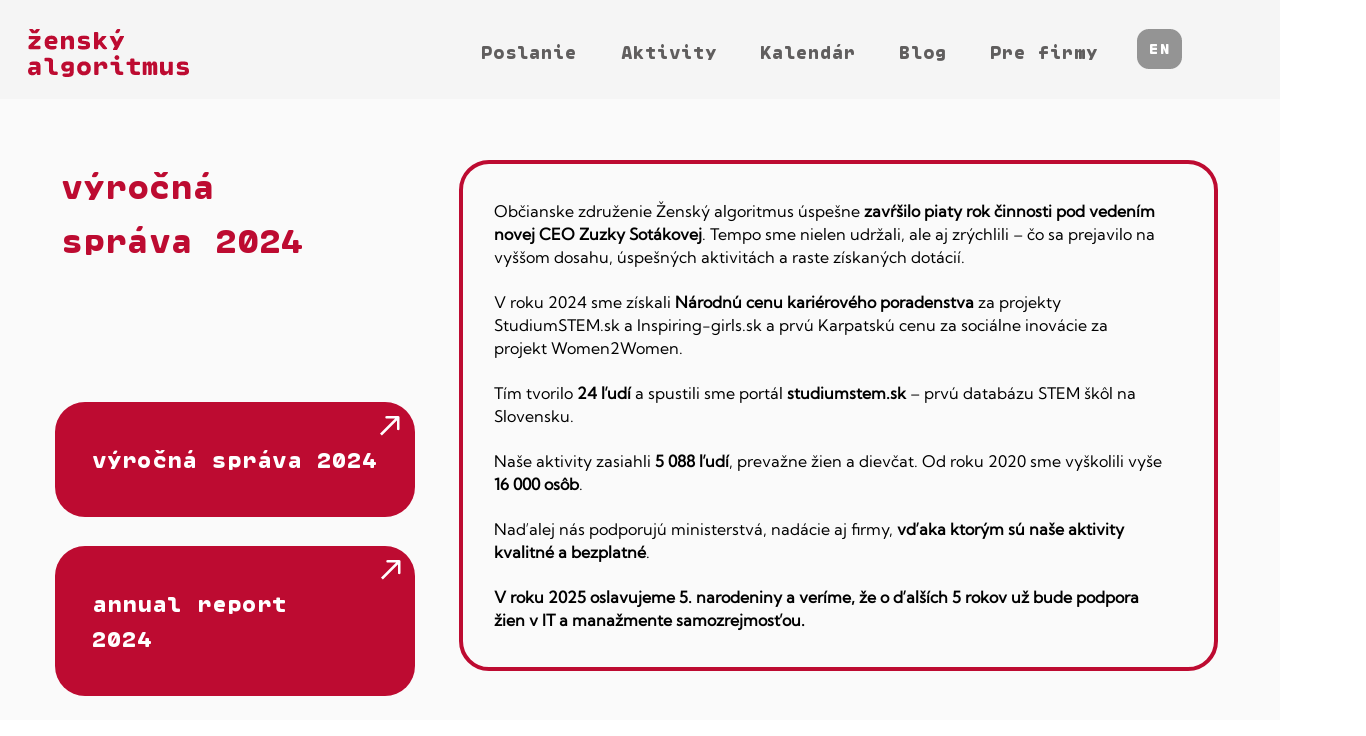

--- FILE ---
content_type: text/html; charset=UTF-8
request_url: https://www.zenskyalgoritmus.sk/vyrocne-spravy
body_size: 181455
content:
<!DOCTYPE html>
<html lang="sk">
<head>
  
  <!-- SEO Tags -->
  <title>Výročné správy │Ženský algoritmus</title>
  <meta name="description" content="V roku 2021 sme zrealizovali celkovo 108 eventov, ktorých sa zúčastnilo 4 939 účastníkov, z čoho 92% tvorili dievčatá a ženy."/>
  <link rel="canonical" href="https://www.zenskyalgoritmus.sk/vyrocne-spravy"/>
  <meta property="og:title" content="Výročné správy │Ženský algoritmus"/>
  <meta property="og:description" content="V roku 2021 sme zrealizovali celkovo 108 eventov, ktorých sa zúčastnilo 4 939 účastníkov, z čoho 92% tvorili dievčatá a ženy."/>
  <meta property="og:image" content="https://static.wixstatic.com/media/6c11e7_09b5a455563b4915ae1d67b25ba3d74e~mv2.png/v1/fill/w_1200,h_630,al_c/6c11e7_09b5a455563b4915ae1d67b25ba3d74e~mv2.png"/>
  <meta property="og:image:width" content="1200"/>
  <meta property="og:image:height" content="630"/>
  <meta property="og:url" content="https://www.zenskyalgoritmus.sk/vyrocne-spravy"/>
  <meta property="og:site_name" content="Ženský algoritmus"/>
  <meta property="og:type" content="website"/>
  <meta name="fb_admins_meta_tag" content="zenskyalgoritmus"/>
  <meta name="google-site-verification" content="ikaG0eIrYZ8sOLSl4MCr73E9Pm4ODnvFZlicaIhHXZY"/>
  <meta property="fb:admins" content="zenskyalgoritmus"/>
  <meta name="twitter:card" content="summary_large_image"/>
  <meta name="twitter:title" content="Výročné správy │Ženský algoritmus"/>
  <meta name="twitter:description" content="V roku 2021 sme zrealizovali celkovo 108 eventov, ktorých sa zúčastnilo 4 939 účastníkov, z čoho 92% tvorili dievčatá a ženy."/>
  <meta name="twitter:image" content="https://static.wixstatic.com/media/6c11e7_09b5a455563b4915ae1d67b25ba3d74e~mv2.png/v1/fill/w_1200,h_630,al_c/6c11e7_09b5a455563b4915ae1d67b25ba3d74e~mv2.png"/>

  
  <meta charset='utf-8'>
  <meta name="viewport" content="width=device-width, initial-scale=1" id="wixDesktopViewport" />
  <meta http-equiv="X-UA-Compatible" content="IE=edge">
  <meta name="generator" content="Wix.com Website Builder"/>

  <link rel="icon" sizes="192x192" href="https://static.wixstatic.com/shapes/6c11e7_6461b2b44c11473a868463a6e82ac4d3.svg" type="image/svg+xml"/>
  <link rel="shortcut icon" href="https://static.wixstatic.com/shapes/6c11e7_6461b2b44c11473a868463a6e82ac4d3.svg" type="image/svg+xml"/>
  <link rel="apple-touch-icon" href="https://static.wixstatic.com/shapes/6c11e7_6461b2b44c11473a868463a6e82ac4d3.svg" type="image/svg+xml"/>

  <!-- Safari Pinned Tab Icon -->
  <!-- <link rel="mask-icon" href="https://static.wixstatic.com/shapes/6c11e7_6461b2b44c11473a868463a6e82ac4d3.svg"> -->

  <!-- Original trials -->
  


  <!-- Segmenter Polyfill -->
  <script>
    if (!window.Intl || !window.Intl.Segmenter) {
      (function() {
        var script = document.createElement('script');
        script.src = 'https://static.parastorage.com/unpkg/@formatjs/intl-segmenter@11.7.10/polyfill.iife.js';
        document.head.appendChild(script);
      })();
    }
  </script>

  <!-- Legacy Polyfills -->
  <script nomodule="" src="https://static.parastorage.com/unpkg/core-js-bundle@3.2.1/minified.js"></script>
  <script nomodule="" src="https://static.parastorage.com/unpkg/focus-within-polyfill@5.0.9/dist/focus-within-polyfill.js"></script>

  <!-- Performance API Polyfills -->
  <script>
  (function () {
    var noop = function noop() {};
    if ("performance" in window === false) {
      window.performance = {};
    }
    window.performance.mark = performance.mark || noop;
    window.performance.measure = performance.measure || noop;
    if ("now" in window.performance === false) {
      var nowOffset = Date.now();
      if (performance.timing && performance.timing.navigationStart) {
        nowOffset = performance.timing.navigationStart;
      }
      window.performance.now = function now() {
        return Date.now() - nowOffset;
      };
    }
  })();
  </script>

  <!-- Globals Definitions -->
  <script>
    (function () {
      var now = Date.now()
      window.initialTimestamps = {
        initialTimestamp: now,
        initialRequestTimestamp: Math.round(performance.timeOrigin ? performance.timeOrigin : now - performance.now())
      }

      window.thunderboltTag = "libs-releases-GA-local"
      window.thunderboltVersion = "1.16780.0"
    })();
  </script>

  <!-- Essential Viewer Model -->
  <script type="application/json" id="wix-essential-viewer-model">{"fleetConfig":{"fleetName":"thunderbolt-seo-isolated-renderer","type":"GA","code":0},"mode":{"qa":false,"enableTestApi":false,"debug":false,"ssrIndicator":false,"ssrOnly":false,"siteAssetsFallback":"enable","versionIndicator":false},"componentsLibrariesTopology":[{"artifactId":"editor-elements","namespace":"wixui","url":"https:\/\/static.parastorage.com\/services\/editor-elements\/1.14853.0"},{"artifactId":"editor-elements","namespace":"dsgnsys","url":"https:\/\/static.parastorage.com\/services\/editor-elements\/1.14853.0"}],"siteFeaturesConfigs":{"sessionManager":{"isRunningInDifferentSiteContext":false}},"language":{"userLanguage":"sk"},"siteAssets":{"clientTopology":{"mediaRootUrl":"https:\/\/static.wixstatic.com","staticMediaUrl":"https:\/\/static.wixstatic.com\/media","moduleRepoUrl":"https:\/\/static.parastorage.com\/unpkg","fileRepoUrl":"https:\/\/static.parastorage.com\/services","viewerAppsUrl":"https:\/\/viewer-apps.parastorage.com","viewerAssetsUrl":"https:\/\/viewer-assets.parastorage.com","siteAssetsUrl":"https:\/\/siteassets.parastorage.com","pageJsonServerUrls":["https:\/\/pages.parastorage.com","https:\/\/staticorigin.wixstatic.com","https:\/\/www.zenskyalgoritmus.sk","https:\/\/fallback.wix.com\/wix-html-editor-pages-webapp\/page"],"pathOfTBModulesInFileRepoForFallback":"wix-thunderbolt\/dist\/"}},"siteFeatures":["accessibility","appMonitoring","assetsLoader","businessLogger","captcha","clickHandlerRegistrar","codeEmbed","commonConfig","componentsLoader","componentsRegistry","consentPolicy","cyclicTabbing","domSelectors","environmentWixCodeSdk","environment","lightbox","locationWixCodeSdk","mpaNavigation","navigationManager","navigationPhases","ooi","pages","panorama","renderer","reporter","routerFetch","router","scrollRestoration","seoWixCodeSdk","seo","sessionManager","siteMembersWixCodeSdk","siteMembers","siteScrollBlocker","siteWixCodeSdk","speculationRules","ssrCache","stores","structureApi","thunderboltInitializer","tpaCommons","translations","usedPlatformApis","warmupData","windowMessageRegistrar","windowWixCodeSdk","wixCustomElementComponent","wixEmbedsApi","componentsReact","platform"],"site":{"externalBaseUrl":"https:\/\/www.zenskyalgoritmus.sk","isSEO":true},"media":{"staticMediaUrl":"https:\/\/static.wixstatic.com\/media","mediaRootUrl":"https:\/\/static.wixstatic.com\/","staticVideoUrl":"https:\/\/video.wixstatic.com\/"},"requestUrl":"https:\/\/www.zenskyalgoritmus.sk\/vyrocne-spravy","rollout":{"siteAssetsVersionsRollout":false,"isDACRollout":0,"isTBRollout":false},"commonConfig":{"brand":"wix","host":"VIEWER","bsi":"","consentPolicy":{},"consentPolicyHeader":{},"siteRevision":"4625","renderingFlow":"NONE","language":"sk","locale":"sk-sk"},"interactionSampleRatio":0.01,"dynamicModelUrl":"https:\/\/www.zenskyalgoritmus.sk\/_api\/v2\/dynamicmodel","accessTokensUrl":"https:\/\/www.zenskyalgoritmus.sk\/_api\/v1\/access-tokens","isExcludedFromSecurityExperiments":false,"experiments":{"specs.thunderbolt.hardenFetchAndXHR":true,"specs.thunderbolt.securityExperiments":true}}</script>
  <script>window.viewerModel = JSON.parse(document.getElementById('wix-essential-viewer-model').textContent)</script>

  <script>
    window.commonConfig = viewerModel.commonConfig
  </script>

  
  <!-- BEGIN handleAccessTokens bundle -->

  <script data-url="https://static.parastorage.com/services/wix-thunderbolt/dist/handleAccessTokens.inline.4f2f9a53.bundle.min.js">(()=>{"use strict";function e(e){let{context:o,property:r,value:n,enumerable:i=!0}=e,c=e.get,l=e.set;if(!r||void 0===n&&!c&&!l)return new Error("property and value are required");let a=o||globalThis,s=a?.[r],u={};if(void 0!==n)u.value=n;else{if(c){let e=t(c);e&&(u.get=e)}if(l){let e=t(l);e&&(u.set=e)}}let p={...u,enumerable:i||!1,configurable:!1};void 0!==n&&(p.writable=!1);try{Object.defineProperty(a,r,p)}catch(e){return e instanceof TypeError?s:e}return s}function t(e,t){return"function"==typeof e?e:!0===e?.async&&"function"==typeof e.func?t?async function(t){return e.func(t)}:async function(){return e.func()}:"function"==typeof e?.func?e.func:void 0}try{e({property:"strictDefine",value:e})}catch{}try{e({property:"defineStrictObject",value:r})}catch{}try{e({property:"defineStrictMethod",value:n})}catch{}var o=["toString","toLocaleString","valueOf","constructor","prototype"];function r(t){let{context:n,property:c,propertiesToExclude:l=[],skipPrototype:a=!1,hardenPrototypePropertiesToExclude:s=[]}=t;if(!c)return new Error("property is required");let u=(n||globalThis)[c],p={},f=i(n,c);u&&("object"==typeof u||"function"==typeof u)&&Reflect.ownKeys(u).forEach(t=>{if(!l.includes(t)&&!o.includes(t)){let o=i(u,t);if(o&&(o.writable||o.configurable)){let{value:r,get:n,set:i,enumerable:c=!1}=o,l={};void 0!==r?l.value=r:n?l.get=n:i&&(l.set=i);try{let o=e({context:u,property:t,...l,enumerable:c});p[t]=o}catch(e){if(!(e instanceof TypeError))throw e;try{p[t]=o.value||o.get||o.set}catch{}}}}});let d={originalObject:u,originalProperties:p};if(!a&&void 0!==u?.prototype){let e=r({context:u,property:"prototype",propertiesToExclude:s,skipPrototype:!0});e instanceof Error||(d.originalPrototype=e?.originalObject,d.originalPrototypeProperties=e?.originalProperties)}return e({context:n,property:c,value:u,enumerable:f?.enumerable}),d}function n(t,o){let r=(o||globalThis)[t],n=i(o||globalThis,t);return r&&n&&(n.writable||n.configurable)?(Object.freeze(r),e({context:globalThis,property:t,value:r})):r}function i(e,t){if(e&&t)try{return Reflect.getOwnPropertyDescriptor(e,t)}catch{return}}function c(e){if("string"!=typeof e)return e;try{return decodeURIComponent(e).toLowerCase().trim()}catch{return e.toLowerCase().trim()}}function l(e,t){let o="";if("string"==typeof e)o=e.split("=")[0]?.trim()||"";else{if(!e||"string"!=typeof e.name)return!1;o=e.name}return t.has(c(o)||"")}function a(e,t){let o;return o="string"==typeof e?e.split(";").map(e=>e.trim()).filter(e=>e.length>0):e||[],o.filter(e=>!l(e,t))}var s=null;function u(){return null===s&&(s=typeof Document>"u"?void 0:Object.getOwnPropertyDescriptor(Document.prototype,"cookie")),s}function p(t,o){if(!globalThis?.cookieStore)return;let r=globalThis.cookieStore.get.bind(globalThis.cookieStore),n=globalThis.cookieStore.getAll.bind(globalThis.cookieStore),i=globalThis.cookieStore.set.bind(globalThis.cookieStore),c=globalThis.cookieStore.delete.bind(globalThis.cookieStore);return e({context:globalThis.CookieStore.prototype,property:"get",value:async function(e){return l(("string"==typeof e?e:e.name)||"",t)?null:r.call(this,e)},enumerable:!0}),e({context:globalThis.CookieStore.prototype,property:"getAll",value:async function(){return a(await n.apply(this,Array.from(arguments)),t)},enumerable:!0}),e({context:globalThis.CookieStore.prototype,property:"set",value:async function(){let e=Array.from(arguments);if(!l(1===e.length?e[0].name:e[0],t))return i.apply(this,e);o&&console.warn(o)},enumerable:!0}),e({context:globalThis.CookieStore.prototype,property:"delete",value:async function(){let e=Array.from(arguments);if(!l(1===e.length?e[0].name:e[0],t))return c.apply(this,e)},enumerable:!0}),e({context:globalThis.cookieStore,property:"prototype",value:globalThis.CookieStore.prototype,enumerable:!1}),e({context:globalThis,property:"cookieStore",value:globalThis.cookieStore,enumerable:!0}),{get:r,getAll:n,set:i,delete:c}}var f=["TextEncoder","TextDecoder","XMLHttpRequestEventTarget","EventTarget","URL","JSON","Reflect","Object","Array","Map","Set","WeakMap","WeakSet","Promise","Symbol","Error"],d=["addEventListener","removeEventListener","dispatchEvent","encodeURI","encodeURIComponent","decodeURI","decodeURIComponent"];const y=(e,t)=>{try{const o=t?t.get.call(document):document.cookie;return o.split(";").map(e=>e.trim()).filter(t=>t?.startsWith(e))[0]?.split("=")[1]}catch(e){return""}},g=(e="",t="",o="/")=>`${e}=; ${t?`domain=${t};`:""} max-age=0; path=${o}; expires=Thu, 01 Jan 1970 00:00:01 GMT`;function m(){(function(){if("undefined"!=typeof window){const e=performance.getEntriesByType("navigation")[0];return"back_forward"===(e?.type||"")}return!1})()&&function(){const{counter:e}=function(){const e=b("getItem");if(e){const[t,o]=e.split("-"),r=o?parseInt(o,10):0;if(r>=3){const e=t?Number(t):0;if(Date.now()-e>6e4)return{counter:0}}return{counter:r}}return{counter:0}}();e<3?(!function(e=1){b("setItem",`${Date.now()}-${e}`)}(e+1),window.location.reload()):console.error("ATS: Max reload attempts reached")}()}function b(e,t){try{return sessionStorage[e]("reload",t||"")}catch(e){console.error("ATS: Error calling sessionStorage:",e)}}const h="client-session-bind",v="sec-fetch-unsupported",{experiments:w}=window.viewerModel,T=[h,"client-binding",v,"svSession","smSession","server-session-bind","wixSession2","wixSession3"].map(e=>e.toLowerCase()),{cookie:S}=function(t,o){let r=new Set(t);return e({context:document,property:"cookie",set:{func:e=>function(e,t,o,r){let n=u(),i=c(t.split(";")[0]||"")||"";[...o].every(e=>!i.startsWith(e.toLowerCase()))&&n?.set?n.set.call(e,t):r&&console.warn(r)}(document,e,r,o)},get:{func:()=>function(e,t){let o=u();if(!o?.get)throw new Error("Cookie descriptor or getter not available");return a(o.get.call(e),t).join("; ")}(document,r)},enumerable:!0}),{cookieStore:p(r,o),cookie:u()}}(T),k="tbReady",x="security_overrideGlobals",{experiments:E,siteFeaturesConfigs:C,accessTokensUrl:P}=window.viewerModel,R=P,M={},O=(()=>{const e=y(h,S);if(w["specs.thunderbolt.browserCacheReload"]){y(v,S)||e?b("removeItem"):m()}return(()=>{const e=g(h),t=g(h,location.hostname);S.set.call(document,e),S.set.call(document,t)})(),e})();O&&(M["client-binding"]=O);const D=fetch;addEventListener(k,function e(t){const{logger:o}=t.detail;try{window.tb.init({fetch:D,fetchHeaders:M})}catch(e){const t=new Error("TB003");o.meter(`${x}_${t.message}`,{paramsOverrides:{errorType:x,eventString:t.message}}),window?.viewerModel?.mode.debug&&console.error(e)}finally{removeEventListener(k,e)}}),E["specs.thunderbolt.hardenFetchAndXHR"]||(window.fetchDynamicModel=()=>C.sessionManager.isRunningInDifferentSiteContext?Promise.resolve({}):fetch(R,{credentials:"same-origin",headers:M}).then(function(e){if(!e.ok)throw new Error(`[${e.status}]${e.statusText}`);return e.json()}),window.dynamicModelPromise=window.fetchDynamicModel())})();
//# sourceMappingURL=https://static.parastorage.com/services/wix-thunderbolt/dist/handleAccessTokens.inline.4f2f9a53.bundle.min.js.map</script>

<!-- END handleAccessTokens bundle -->

<!-- BEGIN overrideGlobals bundle -->

<script data-url="https://static.parastorage.com/services/wix-thunderbolt/dist/overrideGlobals.inline.ec13bfcf.bundle.min.js">(()=>{"use strict";function e(e){let{context:r,property:o,value:n,enumerable:i=!0}=e,c=e.get,a=e.set;if(!o||void 0===n&&!c&&!a)return new Error("property and value are required");let l=r||globalThis,u=l?.[o],s={};if(void 0!==n)s.value=n;else{if(c){let e=t(c);e&&(s.get=e)}if(a){let e=t(a);e&&(s.set=e)}}let p={...s,enumerable:i||!1,configurable:!1};void 0!==n&&(p.writable=!1);try{Object.defineProperty(l,o,p)}catch(e){return e instanceof TypeError?u:e}return u}function t(e,t){return"function"==typeof e?e:!0===e?.async&&"function"==typeof e.func?t?async function(t){return e.func(t)}:async function(){return e.func()}:"function"==typeof e?.func?e.func:void 0}try{e({property:"strictDefine",value:e})}catch{}try{e({property:"defineStrictObject",value:o})}catch{}try{e({property:"defineStrictMethod",value:n})}catch{}var r=["toString","toLocaleString","valueOf","constructor","prototype"];function o(t){let{context:n,property:c,propertiesToExclude:a=[],skipPrototype:l=!1,hardenPrototypePropertiesToExclude:u=[]}=t;if(!c)return new Error("property is required");let s=(n||globalThis)[c],p={},f=i(n,c);s&&("object"==typeof s||"function"==typeof s)&&Reflect.ownKeys(s).forEach(t=>{if(!a.includes(t)&&!r.includes(t)){let r=i(s,t);if(r&&(r.writable||r.configurable)){let{value:o,get:n,set:i,enumerable:c=!1}=r,a={};void 0!==o?a.value=o:n?a.get=n:i&&(a.set=i);try{let r=e({context:s,property:t,...a,enumerable:c});p[t]=r}catch(e){if(!(e instanceof TypeError))throw e;try{p[t]=r.value||r.get||r.set}catch{}}}}});let d={originalObject:s,originalProperties:p};if(!l&&void 0!==s?.prototype){let e=o({context:s,property:"prototype",propertiesToExclude:u,skipPrototype:!0});e instanceof Error||(d.originalPrototype=e?.originalObject,d.originalPrototypeProperties=e?.originalProperties)}return e({context:n,property:c,value:s,enumerable:f?.enumerable}),d}function n(t,r){let o=(r||globalThis)[t],n=i(r||globalThis,t);return o&&n&&(n.writable||n.configurable)?(Object.freeze(o),e({context:globalThis,property:t,value:o})):o}function i(e,t){if(e&&t)try{return Reflect.getOwnPropertyDescriptor(e,t)}catch{return}}function c(e){if("string"!=typeof e)return e;try{return decodeURIComponent(e).toLowerCase().trim()}catch{return e.toLowerCase().trim()}}function a(e,t){return e instanceof Headers?e.forEach((r,o)=>{l(o,t)||e.delete(o)}):Object.keys(e).forEach(r=>{l(r,t)||delete e[r]}),e}function l(e,t){return!t.has(c(e)||"")}function u(e,t){let r=!0,o=function(e){let t,r;if(globalThis.Request&&e instanceof Request)t=e.url;else{if("function"!=typeof e?.toString)throw new Error("Unsupported type for url");t=e.toString()}try{return new URL(t).pathname}catch{return r=t.replace(/#.+/gi,"").split("?").shift(),r.startsWith("/")?r:`/${r}`}}(e),n=c(o);return n&&t.some(e=>n.includes(e))&&(r=!1),r}function s(t,r,o){let n=fetch,i=XMLHttpRequest,c=new Set(r);function s(){let e=new i,r=e.open,n=e.setRequestHeader;return e.open=function(){let n=Array.from(arguments),i=n[1];if(n.length<2||u(i,t))return r.apply(e,n);throw new Error(o||`Request not allowed for path ${i}`)},e.setRequestHeader=function(t,r){l(decodeURIComponent(t),c)&&n.call(e,t,r)},e}return e({property:"fetch",value:function(){let e=function(e,t){return globalThis.Request&&e[0]instanceof Request&&e[0]?.headers?a(e[0].headers,t):e[1]?.headers&&a(e[1].headers,t),e}(arguments,c);return u(arguments[0],t)?n.apply(globalThis,Array.from(e)):new Promise((e,t)=>{t(new Error(o||`Request not allowed for path ${arguments[0]}`))})},enumerable:!0}),e({property:"XMLHttpRequest",value:s,enumerable:!0}),Object.keys(i).forEach(e=>{s[e]=i[e]}),{fetch:n,XMLHttpRequest:i}}var p=["TextEncoder","TextDecoder","XMLHttpRequestEventTarget","EventTarget","URL","JSON","Reflect","Object","Array","Map","Set","WeakMap","WeakSet","Promise","Symbol","Error"],f=["addEventListener","removeEventListener","dispatchEvent","encodeURI","encodeURIComponent","decodeURI","decodeURIComponent"];const d=function(){let t=globalThis.open,r=document.open;function o(e,r,o){let n="string"!=typeof e,i=t.call(window,e,r,o);return n||e&&function(e){return e.startsWith("//")&&/(?:[a-z0-9](?:[a-z0-9-]{0,61}[a-z0-9])?\.)+[a-z0-9][a-z0-9-]{0,61}[a-z0-9]/g.test(`${location.protocol}:${e}`)&&(e=`${location.protocol}${e}`),!e.startsWith("http")||new URL(e).hostname===location.hostname}(e)?{}:i}return e({property:"open",value:o,context:globalThis,enumerable:!0}),e({property:"open",value:function(e,t,n){return e?o(e,t,n):r.call(document,e||"",t||"",n||"")},context:document,enumerable:!0}),{open:t,documentOpen:r}},y=function(){let t=document.createElement,r=Element.prototype.setAttribute,o=Element.prototype.setAttributeNS;return e({property:"createElement",context:document,value:function(n,i){let a=t.call(document,n,i);if("iframe"===c(n)){e({property:"srcdoc",context:a,get:()=>"",set:()=>{console.warn("`srcdoc` is not allowed in iframe elements.")}});let t=function(e,t){"srcdoc"!==e.toLowerCase()?r.call(a,e,t):console.warn("`srcdoc` attribute is not allowed to be set.")},n=function(e,t,r){"srcdoc"!==t.toLowerCase()?o.call(a,e,t,r):console.warn("`srcdoc` attribute is not allowed to be set.")};a.setAttribute=t,a.setAttributeNS=n}return a},enumerable:!0}),{createElement:t,setAttribute:r,setAttributeNS:o}},m=["client-binding"],b=["/_api/v1/access-tokens","/_api/v2/dynamicmodel","/_api/one-app-session-web/v3/businesses"],h=function(){let t=setTimeout,r=setInterval;return o("setTimeout",0,globalThis),o("setInterval",0,globalThis),{setTimeout:t,setInterval:r};function o(t,r,o){let n=o||globalThis,i=n[t];if(!i||"function"!=typeof i)throw new Error(`Function ${t} not found or is not a function`);e({property:t,value:function(){let e=Array.from(arguments);if("string"!=typeof e[r])return i.apply(n,e);console.warn(`Calling ${t} with a String Argument at index ${r} is not allowed`)},context:o,enumerable:!0})}},v=function(){if(navigator&&"serviceWorker"in navigator){let t=navigator.serviceWorker.register;return e({context:navigator.serviceWorker,property:"register",value:function(){console.log("Service worker registration is not allowed")},enumerable:!0}),{register:t}}return{}};performance.mark("overrideGlobals started");const{isExcludedFromSecurityExperiments:g,experiments:w}=window.viewerModel,E=!g&&w["specs.thunderbolt.securityExperiments"];try{d(),E&&y(),w["specs.thunderbolt.hardenFetchAndXHR"]&&E&&s(b,m),v(),(e=>{let t=[],r=[];r=r.concat(["TextEncoder","TextDecoder"]),e&&(r=r.concat(["XMLHttpRequestEventTarget","EventTarget"])),r=r.concat(["URL","JSON"]),e&&(t=t.concat(["addEventListener","removeEventListener"])),t=t.concat(["encodeURI","encodeURIComponent","decodeURI","decodeURIComponent"]),r=r.concat(["String","Number"]),e&&r.push("Object"),r=r.concat(["Reflect"]),t.forEach(e=>{n(e),["addEventListener","removeEventListener"].includes(e)&&n(e,document)}),r.forEach(e=>{o({property:e})})})(E),E&&h()}catch(e){window?.viewerModel?.mode.debug&&console.error(e);const t=new Error("TB006");window.fedops?.reportError(t,"security_overrideGlobals"),window.Sentry?window.Sentry.captureException(t):globalThis.defineStrictProperty("sentryBuffer",[t],window,!1)}performance.mark("overrideGlobals ended")})();
//# sourceMappingURL=https://static.parastorage.com/services/wix-thunderbolt/dist/overrideGlobals.inline.ec13bfcf.bundle.min.js.map</script>

<!-- END overrideGlobals bundle -->


  
  <script>
    window.commonConfig = viewerModel.commonConfig

	
  </script>

  <!-- Initial CSS -->
  <style data-url="https://static.parastorage.com/services/wix-thunderbolt/dist/main.347af09f.min.css">@keyframes slide-horizontal-new{0%{transform:translateX(100%)}}@keyframes slide-horizontal-old{80%{opacity:1}to{opacity:0;transform:translateX(-100%)}}@keyframes slide-vertical-new{0%{transform:translateY(-100%)}}@keyframes slide-vertical-old{80%{opacity:1}to{opacity:0;transform:translateY(100%)}}@keyframes out-in-new{0%{opacity:0}}@keyframes out-in-old{to{opacity:0}}:root:active-view-transition{view-transition-name:none}::view-transition{pointer-events:none}:root:active-view-transition::view-transition-new(page-group),:root:active-view-transition::view-transition-old(page-group){animation-duration:.6s;cursor:wait;pointer-events:all}:root:active-view-transition-type(SlideHorizontal)::view-transition-old(page-group){animation:slide-horizontal-old .6s cubic-bezier(.83,0,.17,1) forwards;mix-blend-mode:normal}:root:active-view-transition-type(SlideHorizontal)::view-transition-new(page-group){animation:slide-horizontal-new .6s cubic-bezier(.83,0,.17,1) backwards;mix-blend-mode:normal}:root:active-view-transition-type(SlideVertical)::view-transition-old(page-group){animation:slide-vertical-old .6s cubic-bezier(.83,0,.17,1) forwards;mix-blend-mode:normal}:root:active-view-transition-type(SlideVertical)::view-transition-new(page-group){animation:slide-vertical-new .6s cubic-bezier(.83,0,.17,1) backwards;mix-blend-mode:normal}:root:active-view-transition-type(OutIn)::view-transition-old(page-group){animation:out-in-old .35s cubic-bezier(.22,1,.36,1) forwards}:root:active-view-transition-type(OutIn)::view-transition-new(page-group){animation:out-in-new .35s cubic-bezier(.64,0,.78,0) .35s backwards}@media(prefers-reduced-motion:reduce){::view-transition-group(*),::view-transition-new(*),::view-transition-old(*){animation:none!important}}body,html{background:transparent;border:0;margin:0;outline:0;padding:0;vertical-align:baseline}body{--scrollbar-width:0px;font-family:Arial,Helvetica,sans-serif;font-size:10px}body,html{height:100%}body{overflow-x:auto;overflow-y:scroll}body:not(.responsive) #site-root{min-width:var(--site-width);width:100%}body:not([data-js-loaded]) [data-hide-prejs]{visibility:hidden}interact-element{display:contents}#SITE_CONTAINER{position:relative}:root{--one-unit:1vw;--section-max-width:9999px;--spx-stopper-max:9999px;--spx-stopper-min:0px;--browser-zoom:1}@supports(-webkit-appearance:none) and (stroke-color:transparent){:root{--safari-sticky-fix:opacity;--experimental-safari-sticky-fix:translateZ(0)}}@supports(container-type:inline-size){:root{--one-unit:1cqw}}[id^=oldHoverBox-]{mix-blend-mode:plus-lighter;transition:opacity .5s ease,visibility .5s ease}[data-mesh-id$=inlineContent-gridContainer]:has(>[id^=oldHoverBox-]){isolation:isolate}</style>
<style data-url="https://static.parastorage.com/services/wix-thunderbolt/dist/main.renderer.9cb0985f.min.css">a,abbr,acronym,address,applet,b,big,blockquote,button,caption,center,cite,code,dd,del,dfn,div,dl,dt,em,fieldset,font,footer,form,h1,h2,h3,h4,h5,h6,header,i,iframe,img,ins,kbd,label,legend,li,nav,object,ol,p,pre,q,s,samp,section,small,span,strike,strong,sub,sup,table,tbody,td,tfoot,th,thead,title,tr,tt,u,ul,var{background:transparent;border:0;margin:0;outline:0;padding:0;vertical-align:baseline}input,select,textarea{box-sizing:border-box;font-family:Helvetica,Arial,sans-serif}ol,ul{list-style:none}blockquote,q{quotes:none}ins{text-decoration:none}del{text-decoration:line-through}table{border-collapse:collapse;border-spacing:0}a{cursor:pointer;text-decoration:none}.testStyles{overflow-y:hidden}.reset-button{-webkit-appearance:none;background:none;border:0;color:inherit;font:inherit;line-height:normal;outline:0;overflow:visible;padding:0;-webkit-user-select:none;-moz-user-select:none;-ms-user-select:none}:focus{outline:none}body.device-mobile-optimized:not(.disable-site-overflow){overflow-x:hidden;overflow-y:scroll}body.device-mobile-optimized:not(.responsive) #SITE_CONTAINER{margin-left:auto;margin-right:auto;overflow-x:visible;position:relative;width:320px}body.device-mobile-optimized:not(.responsive):not(.blockSiteScrolling) #SITE_CONTAINER{margin-top:0}body.device-mobile-optimized>*{max-width:100%!important}body.device-mobile-optimized #site-root{overflow-x:hidden;overflow-y:hidden}@supports(overflow:clip){body.device-mobile-optimized #site-root{overflow-x:clip;overflow-y:clip}}body.device-mobile-non-optimized #SITE_CONTAINER #site-root{overflow-x:clip;overflow-y:clip}body.device-mobile-non-optimized.fullScreenMode{background-color:#5f6360}body.device-mobile-non-optimized.fullScreenMode #MOBILE_ACTIONS_MENU,body.device-mobile-non-optimized.fullScreenMode #SITE_BACKGROUND,body.device-mobile-non-optimized.fullScreenMode #site-root,body.fullScreenMode #WIX_ADS{visibility:hidden}body.fullScreenMode{overflow-x:hidden!important;overflow-y:hidden!important}body.fullScreenMode.device-mobile-optimized #TINY_MENU{opacity:0;pointer-events:none}body.fullScreenMode-scrollable.device-mobile-optimized{overflow-x:hidden!important;overflow-y:auto!important}body.fullScreenMode-scrollable.device-mobile-optimized #masterPage,body.fullScreenMode-scrollable.device-mobile-optimized #site-root{overflow-x:hidden!important;overflow-y:hidden!important}body.fullScreenMode-scrollable.device-mobile-optimized #SITE_BACKGROUND,body.fullScreenMode-scrollable.device-mobile-optimized #masterPage{height:auto!important}body.fullScreenMode-scrollable.device-mobile-optimized #masterPage.mesh-layout{height:0!important}body.blockSiteScrolling,body.siteScrollingBlocked{position:fixed;width:100%}body.blockSiteScrolling #SITE_CONTAINER{margin-top:calc(var(--blocked-site-scroll-margin-top)*-1)}#site-root{margin:0 auto;min-height:100%;position:relative;top:var(--wix-ads-height)}#site-root img:not([src]){visibility:hidden}#site-root svg img:not([src]){visibility:visible}.auto-generated-link{color:inherit}#SCROLL_TO_BOTTOM,#SCROLL_TO_TOP{height:0}.has-click-trigger{cursor:pointer}.fullScreenOverlay{bottom:0;display:flex;justify-content:center;left:0;overflow-y:hidden;position:fixed;right:0;top:-60px;z-index:1005}.fullScreenOverlay>.fullScreenOverlayContent{bottom:0;left:0;margin:0 auto;overflow:hidden;position:absolute;right:0;top:60px;transform:translateZ(0)}[data-mesh-id$=centeredContent],[data-mesh-id$=form],[data-mesh-id$=inlineContent]{pointer-events:none;position:relative}[data-mesh-id$=-gridWrapper],[data-mesh-id$=-rotated-wrapper]{pointer-events:none}[data-mesh-id$=-gridContainer]>*,[data-mesh-id$=-rotated-wrapper]>*,[data-mesh-id$=inlineContent]>:not([data-mesh-id$=-gridContainer]){pointer-events:auto}.device-mobile-optimized #masterPage.mesh-layout #SOSP_CONTAINER_CUSTOM_ID{grid-area:2/1/3/2;-ms-grid-row:2;position:relative}#masterPage.mesh-layout{-ms-grid-rows:max-content max-content min-content max-content;-ms-grid-columns:100%;align-items:start;display:-ms-grid;display:grid;grid-template-columns:100%;grid-template-rows:max-content max-content min-content max-content;justify-content:stretch}#masterPage.mesh-layout #PAGES_CONTAINER,#masterPage.mesh-layout #SITE_FOOTER-placeholder,#masterPage.mesh-layout #SITE_FOOTER_WRAPPER,#masterPage.mesh-layout #SITE_HEADER-placeholder,#masterPage.mesh-layout #SITE_HEADER_WRAPPER,#masterPage.mesh-layout #SOSP_CONTAINER_CUSTOM_ID[data-state~=mobileView],#masterPage.mesh-layout #soapAfterPagesContainer,#masterPage.mesh-layout #soapBeforePagesContainer{-ms-grid-row-align:start;-ms-grid-column-align:start;-ms-grid-column:1}#masterPage.mesh-layout #SITE_HEADER-placeholder,#masterPage.mesh-layout #SITE_HEADER_WRAPPER{grid-area:1/1/2/2;-ms-grid-row:1}#masterPage.mesh-layout #PAGES_CONTAINER,#masterPage.mesh-layout #soapAfterPagesContainer,#masterPage.mesh-layout #soapBeforePagesContainer{grid-area:3/1/4/2;-ms-grid-row:3}#masterPage.mesh-layout #soapAfterPagesContainer,#masterPage.mesh-layout #soapBeforePagesContainer{width:100%}#masterPage.mesh-layout #PAGES_CONTAINER{align-self:stretch}#masterPage.mesh-layout main#PAGES_CONTAINER{display:block}#masterPage.mesh-layout #SITE_FOOTER-placeholder,#masterPage.mesh-layout #SITE_FOOTER_WRAPPER{grid-area:4/1/5/2;-ms-grid-row:4}#masterPage.mesh-layout #SITE_PAGES,#masterPage.mesh-layout [data-mesh-id=PAGES_CONTAINERcenteredContent],#masterPage.mesh-layout [data-mesh-id=PAGES_CONTAINERinlineContent]{height:100%}#masterPage.mesh-layout.desktop>*{width:100%}#masterPage.mesh-layout #PAGES_CONTAINER,#masterPage.mesh-layout #SITE_FOOTER,#masterPage.mesh-layout #SITE_FOOTER_WRAPPER,#masterPage.mesh-layout #SITE_HEADER,#masterPage.mesh-layout #SITE_HEADER_WRAPPER,#masterPage.mesh-layout #SITE_PAGES,#masterPage.mesh-layout #masterPageinlineContent{position:relative}#masterPage.mesh-layout #SITE_HEADER{grid-area:1/1/2/2}#masterPage.mesh-layout #SITE_FOOTER{grid-area:4/1/5/2}#masterPage.mesh-layout.overflow-x-clip #SITE_FOOTER,#masterPage.mesh-layout.overflow-x-clip #SITE_HEADER{overflow-x:clip}[data-z-counter]{z-index:0}[data-z-counter="0"]{z-index:auto}.wixSiteProperties{-webkit-font-smoothing:antialiased;-moz-osx-font-smoothing:grayscale}:root{--wst-button-color-fill-primary:rgb(var(--color_48));--wst-button-color-border-primary:rgb(var(--color_49));--wst-button-color-text-primary:rgb(var(--color_50));--wst-button-color-fill-primary-hover:rgb(var(--color_51));--wst-button-color-border-primary-hover:rgb(var(--color_52));--wst-button-color-text-primary-hover:rgb(var(--color_53));--wst-button-color-fill-primary-disabled:rgb(var(--color_54));--wst-button-color-border-primary-disabled:rgb(var(--color_55));--wst-button-color-text-primary-disabled:rgb(var(--color_56));--wst-button-color-fill-secondary:rgb(var(--color_57));--wst-button-color-border-secondary:rgb(var(--color_58));--wst-button-color-text-secondary:rgb(var(--color_59));--wst-button-color-fill-secondary-hover:rgb(var(--color_60));--wst-button-color-border-secondary-hover:rgb(var(--color_61));--wst-button-color-text-secondary-hover:rgb(var(--color_62));--wst-button-color-fill-secondary-disabled:rgb(var(--color_63));--wst-button-color-border-secondary-disabled:rgb(var(--color_64));--wst-button-color-text-secondary-disabled:rgb(var(--color_65));--wst-color-fill-base-1:rgb(var(--color_36));--wst-color-fill-base-2:rgb(var(--color_37));--wst-color-fill-base-shade-1:rgb(var(--color_38));--wst-color-fill-base-shade-2:rgb(var(--color_39));--wst-color-fill-base-shade-3:rgb(var(--color_40));--wst-color-fill-accent-1:rgb(var(--color_41));--wst-color-fill-accent-2:rgb(var(--color_42));--wst-color-fill-accent-3:rgb(var(--color_43));--wst-color-fill-accent-4:rgb(var(--color_44));--wst-color-fill-background-primary:rgb(var(--color_11));--wst-color-fill-background-secondary:rgb(var(--color_12));--wst-color-text-primary:rgb(var(--color_15));--wst-color-text-secondary:rgb(var(--color_14));--wst-color-action:rgb(var(--color_18));--wst-color-disabled:rgb(var(--color_39));--wst-color-title:rgb(var(--color_45));--wst-color-subtitle:rgb(var(--color_46));--wst-color-line:rgb(var(--color_47));--wst-font-style-h2:var(--font_2);--wst-font-style-h3:var(--font_3);--wst-font-style-h4:var(--font_4);--wst-font-style-h5:var(--font_5);--wst-font-style-h6:var(--font_6);--wst-font-style-body-large:var(--font_7);--wst-font-style-body-medium:var(--font_8);--wst-font-style-body-small:var(--font_9);--wst-font-style-body-x-small:var(--font_10);--wst-color-custom-1:rgb(var(--color_13));--wst-color-custom-2:rgb(var(--color_16));--wst-color-custom-3:rgb(var(--color_17));--wst-color-custom-4:rgb(var(--color_19));--wst-color-custom-5:rgb(var(--color_20));--wst-color-custom-6:rgb(var(--color_21));--wst-color-custom-7:rgb(var(--color_22));--wst-color-custom-8:rgb(var(--color_23));--wst-color-custom-9:rgb(var(--color_24));--wst-color-custom-10:rgb(var(--color_25));--wst-color-custom-11:rgb(var(--color_26));--wst-color-custom-12:rgb(var(--color_27));--wst-color-custom-13:rgb(var(--color_28));--wst-color-custom-14:rgb(var(--color_29));--wst-color-custom-15:rgb(var(--color_30));--wst-color-custom-16:rgb(var(--color_31));--wst-color-custom-17:rgb(var(--color_32));--wst-color-custom-18:rgb(var(--color_33));--wst-color-custom-19:rgb(var(--color_34));--wst-color-custom-20:rgb(var(--color_35))}.wix-presets-wrapper{display:contents}</style>

  <meta name="format-detection" content="telephone=no">
  <meta name="skype_toolbar" content="skype_toolbar_parser_compatible">
  
  

  

  
      <!--pageHtmlEmbeds.head start-->
      <script type="wix/htmlEmbeds" id="pageHtmlEmbeds.head start"></script>
    
      <script>var poptinAfterPageLoad = 'true';</script>
<script>var poptin_single_page_app = true;</script>
<script id='pixel-script-poptin' src='https://cdn.popt.in/pixel.js?id=02234896f6d83' async='true'></script>
    
      <!-- Start of HubSpot Embed Code -->
<script type="text/javascript" id="hs-script-loader" async defer src="//js.hs-scripts.com/25945003.js"></script>
<!-- End of HubSpot Embed Code -->
    
      
<!-- Global site tag (gtag.js) - Google AdWords: AW-475889184 -->
<script async src="https://www.googletagmanager.com/gtag/js?id=AW-475889184"></script>
<script>
    !function(w, a) {
        w.dataLayer = w.dataLayer || [];
        function gtag(){dataLayer.push(arguments);}
        gtag('js', new Date());

        w[a] = (w[a] && w[a].filter(c => c.name !== 'gtag')) || [];
        w[a].push({
            name: 'gtag',
            report: gtag,
            config: {
                trackingId: 'AW-475889184'
            }
        });
    }(window,"promoteAnalyticsChannels")
</script>
    
      <script type="wix/htmlEmbeds" id="pageHtmlEmbeds.head end"></script>
      <!--pageHtmlEmbeds.head end-->
  

  <!-- head performance data start -->
  
  <!-- head performance data end -->
  

    


    
<style data-href="https://static.parastorage.com/services/editor-elements-library/dist/thunderbolt/rb_wixui.thunderbolt_bootstrap.a1b00b19.min.css">.cwL6XW{cursor:pointer}.sNF2R0{opacity:0}.hLoBV3{transition:opacity var(--transition-duration) cubic-bezier(.37,0,.63,1)}.Rdf41z,.hLoBV3{opacity:1}.ftlZWo{transition:opacity var(--transition-duration) cubic-bezier(.37,0,.63,1)}.ATGlOr,.ftlZWo{opacity:0}.KQSXD0{transition:opacity var(--transition-duration) cubic-bezier(.64,0,.78,0)}.KQSXD0,.pagQKE{opacity:1}._6zG5H{opacity:0;transition:opacity var(--transition-duration) cubic-bezier(.22,1,.36,1)}.BB49uC{transform:translateX(100%)}.j9xE1V{transition:transform var(--transition-duration) cubic-bezier(.87,0,.13,1)}.ICs7Rs,.j9xE1V{transform:translateX(0)}.DxijZJ{transition:transform var(--transition-duration) cubic-bezier(.87,0,.13,1)}.B5kjYq,.DxijZJ{transform:translateX(-100%)}.cJijIV{transition:transform var(--transition-duration) cubic-bezier(.87,0,.13,1)}.cJijIV,.hOxaWM{transform:translateX(0)}.T9p3fN{transform:translateX(100%);transition:transform var(--transition-duration) cubic-bezier(.87,0,.13,1)}.qDxYJm{transform:translateY(100%)}.aA9V0P{transition:transform var(--transition-duration) cubic-bezier(.87,0,.13,1)}.YPXPAS,.aA9V0P{transform:translateY(0)}.Xf2zsA{transition:transform var(--transition-duration) cubic-bezier(.87,0,.13,1)}.Xf2zsA,.y7Kt7s{transform:translateY(-100%)}.EeUgMu{transition:transform var(--transition-duration) cubic-bezier(.87,0,.13,1)}.EeUgMu,.fdHrtm{transform:translateY(0)}.WIFaG4{transform:translateY(100%);transition:transform var(--transition-duration) cubic-bezier(.87,0,.13,1)}body:not(.responsive) .JsJXaX{overflow-x:clip}:root:active-view-transition .JsJXaX{view-transition-name:page-group}.AnQkDU{display:grid;grid-template-columns:1fr;grid-template-rows:1fr;height:100%}.AnQkDU>div{align-self:stretch!important;grid-area:1/1/2/2;justify-self:stretch!important}.StylableButton2545352419__root{-archetype:box;border:none;box-sizing:border-box;cursor:pointer;display:block;height:100%;min-height:10px;min-width:10px;padding:0;touch-action:manipulation;width:100%}.StylableButton2545352419__root[disabled]{pointer-events:none}.StylableButton2545352419__root:not(:hover):not([disabled]).StylableButton2545352419--hasBackgroundColor{background-color:var(--corvid-background-color)!important}.StylableButton2545352419__root:hover:not([disabled]).StylableButton2545352419--hasHoverBackgroundColor{background-color:var(--corvid-hover-background-color)!important}.StylableButton2545352419__root:not(:hover)[disabled].StylableButton2545352419--hasDisabledBackgroundColor{background-color:var(--corvid-disabled-background-color)!important}.StylableButton2545352419__root:not(:hover):not([disabled]).StylableButton2545352419--hasBorderColor{border-color:var(--corvid-border-color)!important}.StylableButton2545352419__root:hover:not([disabled]).StylableButton2545352419--hasHoverBorderColor{border-color:var(--corvid-hover-border-color)!important}.StylableButton2545352419__root:not(:hover)[disabled].StylableButton2545352419--hasDisabledBorderColor{border-color:var(--corvid-disabled-border-color)!important}.StylableButton2545352419__root.StylableButton2545352419--hasBorderRadius{border-radius:var(--corvid-border-radius)!important}.StylableButton2545352419__root.StylableButton2545352419--hasBorderWidth{border-width:var(--corvid-border-width)!important}.StylableButton2545352419__root:not(:hover):not([disabled]).StylableButton2545352419--hasColor,.StylableButton2545352419__root:not(:hover):not([disabled]).StylableButton2545352419--hasColor .StylableButton2545352419__label{color:var(--corvid-color)!important}.StylableButton2545352419__root:hover:not([disabled]).StylableButton2545352419--hasHoverColor,.StylableButton2545352419__root:hover:not([disabled]).StylableButton2545352419--hasHoverColor .StylableButton2545352419__label{color:var(--corvid-hover-color)!important}.StylableButton2545352419__root:not(:hover)[disabled].StylableButton2545352419--hasDisabledColor,.StylableButton2545352419__root:not(:hover)[disabled].StylableButton2545352419--hasDisabledColor .StylableButton2545352419__label{color:var(--corvid-disabled-color)!important}.StylableButton2545352419__link{-archetype:box;box-sizing:border-box;color:#000;text-decoration:none}.StylableButton2545352419__container{align-items:center;display:flex;flex-basis:auto;flex-direction:row;flex-grow:1;height:100%;justify-content:center;overflow:hidden;transition:all .2s ease,visibility 0s;width:100%}.StylableButton2545352419__label{-archetype:text;-controller-part-type:LayoutChildDisplayDropdown,LayoutFlexChildSpacing(first);max-width:100%;min-width:1.8em;overflow:hidden;text-align:center;text-overflow:ellipsis;transition:inherit;white-space:nowrap}.StylableButton2545352419__root.StylableButton2545352419--isMaxContent .StylableButton2545352419__label{text-overflow:unset}.StylableButton2545352419__root.StylableButton2545352419--isWrapText .StylableButton2545352419__label{min-width:10px;overflow-wrap:break-word;white-space:break-spaces;word-break:break-word}.StylableButton2545352419__icon{-archetype:icon;-controller-part-type:LayoutChildDisplayDropdown,LayoutFlexChildSpacing(last);flex-shrink:0;height:50px;min-width:1px;transition:inherit}.StylableButton2545352419__icon.StylableButton2545352419--override{display:block!important}.StylableButton2545352419__icon svg,.StylableButton2545352419__icon>span{display:flex;height:inherit;width:inherit}.StylableButton2545352419__root:not(:hover):not([disalbed]).StylableButton2545352419--hasIconColor .StylableButton2545352419__icon svg{fill:var(--corvid-icon-color)!important;stroke:var(--corvid-icon-color)!important}.StylableButton2545352419__root:hover:not([disabled]).StylableButton2545352419--hasHoverIconColor .StylableButton2545352419__icon svg{fill:var(--corvid-hover-icon-color)!important;stroke:var(--corvid-hover-icon-color)!important}.StylableButton2545352419__root:not(:hover)[disabled].StylableButton2545352419--hasDisabledIconColor .StylableButton2545352419__icon svg{fill:var(--corvid-disabled-icon-color)!important;stroke:var(--corvid-disabled-icon-color)!important}.aeyn4z{bottom:0;left:0;position:absolute;right:0;top:0}.qQrFOK{cursor:pointer}.VDJedC{-webkit-tap-highlight-color:rgba(0,0,0,0);fill:var(--corvid-fill-color,var(--fill));fill-opacity:var(--fill-opacity);stroke:var(--corvid-stroke-color,var(--stroke));stroke-opacity:var(--stroke-opacity);stroke-width:var(--stroke-width);filter:var(--drop-shadow,none);opacity:var(--opacity);transform:var(--flip)}.VDJedC,.VDJedC svg{bottom:0;left:0;position:absolute;right:0;top:0}.VDJedC svg{height:var(--svg-calculated-height,100%);margin:auto;padding:var(--svg-calculated-padding,0);width:var(--svg-calculated-width,100%)}.VDJedC svg:not([data-type=ugc]){overflow:visible}.l4CAhn *{vector-effect:non-scaling-stroke}.Z_l5lU{-webkit-text-size-adjust:100%;-moz-text-size-adjust:100%;text-size-adjust:100%}ol.font_100,ul.font_100{color:#080808;font-family:"Arial, Helvetica, sans-serif",serif;font-size:10px;font-style:normal;font-variant:normal;font-weight:400;letter-spacing:normal;line-height:normal;margin:0;text-decoration:none}ol.font_100 li,ul.font_100 li{margin-bottom:12px}ol.wix-list-text-align,ul.wix-list-text-align{list-style-position:inside}ol.wix-list-text-align h1,ol.wix-list-text-align h2,ol.wix-list-text-align h3,ol.wix-list-text-align h4,ol.wix-list-text-align h5,ol.wix-list-text-align h6,ol.wix-list-text-align p,ul.wix-list-text-align h1,ul.wix-list-text-align h2,ul.wix-list-text-align h3,ul.wix-list-text-align h4,ul.wix-list-text-align h5,ul.wix-list-text-align h6,ul.wix-list-text-align p{display:inline}.HQSswv{cursor:pointer}.yi6otz{clip:rect(0 0 0 0);border:0;height:1px;margin:-1px;overflow:hidden;padding:0;position:absolute;width:1px}.zQ9jDz [data-attr-richtext-marker=true]{display:block}.zQ9jDz [data-attr-richtext-marker=true] table{border-collapse:collapse;margin:15px 0;width:100%}.zQ9jDz [data-attr-richtext-marker=true] table td{padding:12px;position:relative}.zQ9jDz [data-attr-richtext-marker=true] table td:after{border-bottom:1px solid currentColor;border-left:1px solid currentColor;bottom:0;content:"";left:0;opacity:.2;position:absolute;right:0;top:0}.zQ9jDz [data-attr-richtext-marker=true] table tr td:last-child:after{border-right:1px solid currentColor}.zQ9jDz [data-attr-richtext-marker=true] table tr:first-child td:after{border-top:1px solid currentColor}@supports(-webkit-appearance:none) and (stroke-color:transparent){.qvSjx3>*>:first-child{vertical-align:top}}@supports(-webkit-touch-callout:none){.qvSjx3>*>:first-child{vertical-align:top}}.LkZBpT :is(p,h1,h2,h3,h4,h5,h6,ul,ol,span[data-attr-richtext-marker],blockquote,div) [class$=rich-text__text],.LkZBpT :is(p,h1,h2,h3,h4,h5,h6,ul,ol,span[data-attr-richtext-marker],blockquote,div)[class$=rich-text__text]{color:var(--corvid-color,currentColor)}.LkZBpT :is(p,h1,h2,h3,h4,h5,h6,ul,ol,span[data-attr-richtext-marker],blockquote,div) span[style*=color]{color:var(--corvid-color,currentColor)!important}.Kbom4H{direction:var(--text-direction);min-height:var(--min-height);min-width:var(--min-width)}.Kbom4H .upNqi2{word-wrap:break-word;height:100%;overflow-wrap:break-word;position:relative;width:100%}.Kbom4H .upNqi2 ul{list-style:disc inside}.Kbom4H .upNqi2 li{margin-bottom:12px}.MMl86N blockquote,.MMl86N div,.MMl86N h1,.MMl86N h2,.MMl86N h3,.MMl86N h4,.MMl86N h5,.MMl86N h6,.MMl86N p{letter-spacing:normal;line-height:normal}.gYHZuN{min-height:var(--min-height);min-width:var(--min-width)}.gYHZuN .upNqi2{word-wrap:break-word;height:100%;overflow-wrap:break-word;position:relative;width:100%}.gYHZuN .upNqi2 ol,.gYHZuN .upNqi2 ul{letter-spacing:normal;line-height:normal;margin-inline-start:.5em;padding-inline-start:1.3em}.gYHZuN .upNqi2 ul{list-style-type:disc}.gYHZuN .upNqi2 ol{list-style-type:decimal}.gYHZuN .upNqi2 ol ul,.gYHZuN .upNqi2 ul ul{line-height:normal;list-style-type:circle}.gYHZuN .upNqi2 ol ol ul,.gYHZuN .upNqi2 ol ul ul,.gYHZuN .upNqi2 ul ol ul,.gYHZuN .upNqi2 ul ul ul{line-height:normal;list-style-type:square}.gYHZuN .upNqi2 li{font-style:inherit;font-weight:inherit;letter-spacing:normal;line-height:inherit}.gYHZuN .upNqi2 h1,.gYHZuN .upNqi2 h2,.gYHZuN .upNqi2 h3,.gYHZuN .upNqi2 h4,.gYHZuN .upNqi2 h5,.gYHZuN .upNqi2 h6,.gYHZuN .upNqi2 p{letter-spacing:normal;line-height:normal;margin-block:0;margin:0}.gYHZuN .upNqi2 a{color:inherit}.MMl86N,.ku3DBC{word-wrap:break-word;direction:var(--text-direction);min-height:var(--min-height);min-width:var(--min-width);mix-blend-mode:var(--blendMode,normal);overflow-wrap:break-word;pointer-events:none;text-align:start;text-shadow:var(--textOutline,0 0 transparent),var(--textShadow,0 0 transparent);text-transform:var(--textTransform,"none")}.MMl86N>*,.ku3DBC>*{pointer-events:auto}.MMl86N li,.ku3DBC li{font-style:inherit;font-weight:inherit;letter-spacing:normal;line-height:inherit}.MMl86N ol,.MMl86N ul,.ku3DBC ol,.ku3DBC ul{letter-spacing:normal;line-height:normal;margin-inline-end:0;margin-inline-start:.5em}.MMl86N:not(.Vq6kJx) ol,.MMl86N:not(.Vq6kJx) ul,.ku3DBC:not(.Vq6kJx) ol,.ku3DBC:not(.Vq6kJx) ul{padding-inline-end:0;padding-inline-start:1.3em}.MMl86N ul,.ku3DBC ul{list-style-type:disc}.MMl86N ol,.ku3DBC ol{list-style-type:decimal}.MMl86N ol ul,.MMl86N ul ul,.ku3DBC ol ul,.ku3DBC ul ul{list-style-type:circle}.MMl86N ol ol ul,.MMl86N ol ul ul,.MMl86N ul ol ul,.MMl86N ul ul ul,.ku3DBC ol ol ul,.ku3DBC ol ul ul,.ku3DBC ul ol ul,.ku3DBC ul ul ul{list-style-type:square}.MMl86N blockquote,.MMl86N div,.MMl86N h1,.MMl86N h2,.MMl86N h3,.MMl86N h4,.MMl86N h5,.MMl86N h6,.MMl86N p,.ku3DBC blockquote,.ku3DBC div,.ku3DBC h1,.ku3DBC h2,.ku3DBC h3,.ku3DBC h4,.ku3DBC h5,.ku3DBC h6,.ku3DBC p{margin-block:0;margin:0}.MMl86N a,.ku3DBC a{color:inherit}.Vq6kJx li{margin-inline-end:0;margin-inline-start:1.3em}.Vd6aQZ{overflow:hidden;padding:0;pointer-events:none;white-space:nowrap}.mHZSwn{display:none}.lvxhkV{bottom:0;left:0;position:absolute;right:0;top:0;width:100%}.QJjwEo{transform:translateY(-100%);transition:.2s ease-in}.kdBXfh{transition:.2s}.MP52zt{opacity:0;transition:.2s ease-in}.MP52zt.Bhu9m5{z-index:-1!important}.LVP8Wf{opacity:1;transition:.2s}.VrZrC0{height:auto}.VrZrC0,.cKxVkc{position:relative;width:100%}:host(:not(.device-mobile-optimized)) .vlM3HR,body:not(.device-mobile-optimized) .vlM3HR{margin-left:calc((100% - var(--site-width))/2);width:var(--site-width)}.AT7o0U[data-focuscycled=active]{outline:1px solid transparent}.AT7o0U[data-focuscycled=active]:not(:focus-within){outline:2px solid transparent;transition:outline .01s ease}.AT7o0U .vlM3HR{bottom:0;left:0;position:absolute;right:0;top:0}.Tj01hh,.jhxvbR{display:block;height:100%;width:100%}.jhxvbR img{max-width:var(--wix-img-max-width,100%)}.jhxvbR[data-animate-blur] img{filter:blur(9px);transition:filter .8s ease-in}.jhxvbR[data-animate-blur] img[data-load-done]{filter:none}.WzbAF8{direction:var(--direction)}.WzbAF8 .mpGTIt .O6KwRn{display:var(--item-display);height:var(--item-size);margin-block:var(--item-margin-block);margin-inline:var(--item-margin-inline);width:var(--item-size)}.WzbAF8 .mpGTIt .O6KwRn:last-child{margin-block:0;margin-inline:0}.WzbAF8 .mpGTIt .O6KwRn .oRtuWN{display:block}.WzbAF8 .mpGTIt .O6KwRn .oRtuWN .YaS0jR{height:var(--item-size);width:var(--item-size)}.WzbAF8 .mpGTIt{height:100%;position:absolute;white-space:nowrap;width:100%}:host(.device-mobile-optimized) .WzbAF8 .mpGTIt,body.device-mobile-optimized .WzbAF8 .mpGTIt{white-space:normal}.big2ZD{display:grid;grid-template-columns:1fr;grid-template-rows:1fr;height:calc(100% - var(--wix-ads-height));left:0;margin-top:var(--wix-ads-height);position:fixed;top:0;width:100%}.SHHiV9,.big2ZD{pointer-events:none;z-index:var(--pinned-layer-in-container,var(--above-all-in-container))}</style>
<style data-href="https://static.parastorage.com/services/editor-elements-library/dist/thunderbolt/rb_wixui.thunderbolt_bootstrap-responsive.5018a9e9.min.css">._pfxlW{clip-path:inset(50%);height:24px;position:absolute;width:24px}._pfxlW:active,._pfxlW:focus{clip-path:unset;right:0;top:50%;transform:translateY(-50%)}._pfxlW.RG3k61{transform:translateY(-50%) rotate(180deg)}.r4OX7l,.xTjc1A{box-sizing:border-box;height:100%;overflow:visible;position:relative;width:auto}.r4OX7l[data-state~=header] a,.r4OX7l[data-state~=header] div,[data-state~=header].xTjc1A a,[data-state~=header].xTjc1A div{cursor:default!important}.r4OX7l .UiHgGh,.xTjc1A .UiHgGh{display:inline-block;height:100%;width:100%}.xTjc1A{--display:inline-block;cursor:pointer;display:var(--display);font:var(--fnt,var(--font_1))}.xTjc1A .yRj2ms{padding:0 var(--pad,5px)}.xTjc1A .JS76Uv{color:rgb(var(--txt,var(--color_15,color_15)));display:inline-block;padding:0 10px;transition:var(--trans,color .4s ease 0s)}.xTjc1A[data-state~=drop]{display:block;width:100%}.xTjc1A[data-state~=drop] .JS76Uv{padding:0 .5em}.xTjc1A[data-state~=link]:hover .JS76Uv,.xTjc1A[data-state~=over] .JS76Uv{color:rgb(var(--txth,var(--color_14,color_14)));transition:var(--trans,color .4s ease 0s)}.xTjc1A[data-state~=selected] .JS76Uv{color:rgb(var(--txts,var(--color_14,color_14)));transition:var(--trans,color .4s ease 0s)}.NHM1d1{overflow-x:hidden}.NHM1d1 .R_TAzU{display:flex;flex-direction:column;height:100%;width:100%}.NHM1d1 .R_TAzU .aOF1ks{flex:1}.NHM1d1 .R_TAzU .y7qwii{height:calc(100% - (var(--menuTotalBordersY, 0px)));overflow:visible;white-space:nowrap;width:calc(100% - (var(--menuTotalBordersX, 0px)))}.NHM1d1 .R_TAzU .y7qwii .Tg1gOB,.NHM1d1 .R_TAzU .y7qwii .p90CkU{direction:var(--menu-direction);display:inline-block;text-align:var(--menu-align,var(--align))}.NHM1d1 .R_TAzU .y7qwii .mvZ3NH{display:block;width:100%}.NHM1d1 .h3jCPd{direction:var(--submenus-direction);display:block;opacity:1;text-align:var(--submenus-align,var(--align));z-index:99999}.NHM1d1 .h3jCPd .wkJ2fp{display:inherit;overflow:visible;visibility:inherit;white-space:nowrap;width:auto}.NHM1d1 .h3jCPd.DlGBN0{transition:visibility;transition-delay:.2s;visibility:visible}.NHM1d1 .h3jCPd .p90CkU{display:inline-block}.NHM1d1 .vh74Xw{display:none}.XwCBRN>nav{bottom:0;left:0;right:0;top:0}.XwCBRN .h3jCPd,.XwCBRN .y7qwii,.XwCBRN>nav{position:absolute}.XwCBRN .h3jCPd{margin-top:7px;visibility:hidden}.XwCBRN .h3jCPd[data-dropMode=dropUp]{margin-bottom:7px;margin-top:0}.XwCBRN .wkJ2fp{background-color:rgba(var(--bgDrop,var(--color_11,color_11)),var(--alpha-bgDrop,1));border-radius:var(--rd,0);box-shadow:var(--shd,0 1px 4px rgba(0,0,0,.6))}.P0dCOY .PJ4KCX{background-color:rgba(var(--bg,var(--color_11,color_11)),var(--alpha-bg,1));bottom:0;left:0;overflow:hidden;position:absolute;right:0;top:0}.xpmKd_{border-radius:var(--overflow-wrapper-border-radius)}</style>
<style data-href="https://static.parastorage.com/services/editor-elements-library/dist/thunderbolt/rb_wixui.thunderbolt[StylableButton_Default].e469137d.min.css">.StylableButton2545352419__root{-archetype:box;border:none;box-sizing:border-box;cursor:pointer;display:block;height:100%;min-height:10px;min-width:10px;padding:0;touch-action:manipulation;width:100%}.StylableButton2545352419__root[disabled]{pointer-events:none}.StylableButton2545352419__root:not(:hover):not([disabled]).StylableButton2545352419--hasBackgroundColor{background-color:var(--corvid-background-color)!important}.StylableButton2545352419__root:hover:not([disabled]).StylableButton2545352419--hasHoverBackgroundColor{background-color:var(--corvid-hover-background-color)!important}.StylableButton2545352419__root:not(:hover)[disabled].StylableButton2545352419--hasDisabledBackgroundColor{background-color:var(--corvid-disabled-background-color)!important}.StylableButton2545352419__root:not(:hover):not([disabled]).StylableButton2545352419--hasBorderColor{border-color:var(--corvid-border-color)!important}.StylableButton2545352419__root:hover:not([disabled]).StylableButton2545352419--hasHoverBorderColor{border-color:var(--corvid-hover-border-color)!important}.StylableButton2545352419__root:not(:hover)[disabled].StylableButton2545352419--hasDisabledBorderColor{border-color:var(--corvid-disabled-border-color)!important}.StylableButton2545352419__root.StylableButton2545352419--hasBorderRadius{border-radius:var(--corvid-border-radius)!important}.StylableButton2545352419__root.StylableButton2545352419--hasBorderWidth{border-width:var(--corvid-border-width)!important}.StylableButton2545352419__root:not(:hover):not([disabled]).StylableButton2545352419--hasColor,.StylableButton2545352419__root:not(:hover):not([disabled]).StylableButton2545352419--hasColor .StylableButton2545352419__label{color:var(--corvid-color)!important}.StylableButton2545352419__root:hover:not([disabled]).StylableButton2545352419--hasHoverColor,.StylableButton2545352419__root:hover:not([disabled]).StylableButton2545352419--hasHoverColor .StylableButton2545352419__label{color:var(--corvid-hover-color)!important}.StylableButton2545352419__root:not(:hover)[disabled].StylableButton2545352419--hasDisabledColor,.StylableButton2545352419__root:not(:hover)[disabled].StylableButton2545352419--hasDisabledColor .StylableButton2545352419__label{color:var(--corvid-disabled-color)!important}.StylableButton2545352419__link{-archetype:box;box-sizing:border-box;color:#000;text-decoration:none}.StylableButton2545352419__container{align-items:center;display:flex;flex-basis:auto;flex-direction:row;flex-grow:1;height:100%;justify-content:center;overflow:hidden;transition:all .2s ease,visibility 0s;width:100%}.StylableButton2545352419__label{-archetype:text;-controller-part-type:LayoutChildDisplayDropdown,LayoutFlexChildSpacing(first);max-width:100%;min-width:1.8em;overflow:hidden;text-align:center;text-overflow:ellipsis;transition:inherit;white-space:nowrap}.StylableButton2545352419__root.StylableButton2545352419--isMaxContent .StylableButton2545352419__label{text-overflow:unset}.StylableButton2545352419__root.StylableButton2545352419--isWrapText .StylableButton2545352419__label{min-width:10px;overflow-wrap:break-word;white-space:break-spaces;word-break:break-word}.StylableButton2545352419__icon{-archetype:icon;-controller-part-type:LayoutChildDisplayDropdown,LayoutFlexChildSpacing(last);flex-shrink:0;height:50px;min-width:1px;transition:inherit}.StylableButton2545352419__icon.StylableButton2545352419--override{display:block!important}.StylableButton2545352419__icon svg,.StylableButton2545352419__icon>span{display:flex;height:inherit;width:inherit}.StylableButton2545352419__root:not(:hover):not([disalbed]).StylableButton2545352419--hasIconColor .StylableButton2545352419__icon svg{fill:var(--corvid-icon-color)!important;stroke:var(--corvid-icon-color)!important}.StylableButton2545352419__root:hover:not([disabled]).StylableButton2545352419--hasHoverIconColor .StylableButton2545352419__icon svg{fill:var(--corvid-hover-icon-color)!important;stroke:var(--corvid-hover-icon-color)!important}.StylableButton2545352419__root:not(:hover)[disabled].StylableButton2545352419--hasDisabledIconColor .StylableButton2545352419__icon svg{fill:var(--corvid-disabled-icon-color)!important;stroke:var(--corvid-disabled-icon-color)!important}</style>
<style data-href="https://static.parastorage.com/services/editor-elements-library/dist/thunderbolt/rb_wixui.thunderbolt_bootstrap-classic.72e6a2a3.min.css">.PlZyDq{touch-action:manipulation}.uDW_Qe{align-items:center;box-sizing:border-box;display:flex;justify-content:var(--label-align);min-width:100%;text-align:initial;width:-moz-max-content;width:max-content}.uDW_Qe:before{max-width:var(--margin-start,0)}.uDW_Qe:after,.uDW_Qe:before{align-self:stretch;content:"";flex-grow:1}.uDW_Qe:after{max-width:var(--margin-end,0)}.FubTgk{height:100%}.FubTgk .uDW_Qe{border-radius:var(--corvid-border-radius,var(--rd,0));bottom:0;box-shadow:var(--shd,0 1px 4px rgba(0,0,0,.6));left:0;position:absolute;right:0;top:0;transition:var(--trans1,border-color .4s ease 0s,background-color .4s ease 0s)}.FubTgk .uDW_Qe:link,.FubTgk .uDW_Qe:visited{border-color:transparent}.FubTgk .l7_2fn{color:var(--corvid-color,rgb(var(--txt,var(--color_15,color_15))));font:var(--fnt,var(--font_5));margin:0;position:relative;transition:var(--trans2,color .4s ease 0s);white-space:nowrap}.FubTgk[aria-disabled=false] .uDW_Qe{background-color:var(--corvid-background-color,rgba(var(--bg,var(--color_17,color_17)),var(--alpha-bg,1)));border:solid var(--corvid-border-color,rgba(var(--brd,var(--color_15,color_15)),var(--alpha-brd,1))) var(--corvid-border-width,var(--brw,0));cursor:pointer!important}:host(.device-mobile-optimized) .FubTgk[aria-disabled=false]:active .uDW_Qe,body.device-mobile-optimized .FubTgk[aria-disabled=false]:active .uDW_Qe{background-color:var(--corvid-hover-background-color,rgba(var(--bgh,var(--color_18,color_18)),var(--alpha-bgh,1)));border-color:var(--corvid-hover-border-color,rgba(var(--brdh,var(--color_15,color_15)),var(--alpha-brdh,1)))}:host(.device-mobile-optimized) .FubTgk[aria-disabled=false]:active .l7_2fn,body.device-mobile-optimized .FubTgk[aria-disabled=false]:active .l7_2fn{color:var(--corvid-hover-color,rgb(var(--txth,var(--color_15,color_15))))}:host(:not(.device-mobile-optimized)) .FubTgk[aria-disabled=false]:hover .uDW_Qe,body:not(.device-mobile-optimized) .FubTgk[aria-disabled=false]:hover .uDW_Qe{background-color:var(--corvid-hover-background-color,rgba(var(--bgh,var(--color_18,color_18)),var(--alpha-bgh,1)));border-color:var(--corvid-hover-border-color,rgba(var(--brdh,var(--color_15,color_15)),var(--alpha-brdh,1)))}:host(:not(.device-mobile-optimized)) .FubTgk[aria-disabled=false]:hover .l7_2fn,body:not(.device-mobile-optimized) .FubTgk[aria-disabled=false]:hover .l7_2fn{color:var(--corvid-hover-color,rgb(var(--txth,var(--color_15,color_15))))}.FubTgk[aria-disabled=true] .uDW_Qe{background-color:var(--corvid-disabled-background-color,rgba(var(--bgd,204,204,204),var(--alpha-bgd,1)));border-color:var(--corvid-disabled-border-color,rgba(var(--brdd,204,204,204),var(--alpha-brdd,1)));border-style:solid;border-width:var(--corvid-border-width,var(--brw,0))}.FubTgk[aria-disabled=true] .l7_2fn{color:var(--corvid-disabled-color,rgb(var(--txtd,255,255,255)))}.uUxqWY{align-items:center;box-sizing:border-box;display:flex;justify-content:var(--label-align);min-width:100%;text-align:initial;width:-moz-max-content;width:max-content}.uUxqWY:before{max-width:var(--margin-start,0)}.uUxqWY:after,.uUxqWY:before{align-self:stretch;content:"";flex-grow:1}.uUxqWY:after{max-width:var(--margin-end,0)}.Vq4wYb[aria-disabled=false] .uUxqWY{cursor:pointer}:host(.device-mobile-optimized) .Vq4wYb[aria-disabled=false]:active .wJVzSK,body.device-mobile-optimized .Vq4wYb[aria-disabled=false]:active .wJVzSK{color:var(--corvid-hover-color,rgb(var(--txth,var(--color_15,color_15))));transition:var(--trans,color .4s ease 0s)}:host(:not(.device-mobile-optimized)) .Vq4wYb[aria-disabled=false]:hover .wJVzSK,body:not(.device-mobile-optimized) .Vq4wYb[aria-disabled=false]:hover .wJVzSK{color:var(--corvid-hover-color,rgb(var(--txth,var(--color_15,color_15))));transition:var(--trans,color .4s ease 0s)}.Vq4wYb .uUxqWY{bottom:0;left:0;position:absolute;right:0;top:0}.Vq4wYb .wJVzSK{color:var(--corvid-color,rgb(var(--txt,var(--color_15,color_15))));font:var(--fnt,var(--font_5));transition:var(--trans,color .4s ease 0s);white-space:nowrap}.Vq4wYb[aria-disabled=true] .wJVzSK{color:var(--corvid-disabled-color,rgb(var(--txtd,255,255,255)))}:host(:not(.device-mobile-optimized)) .CohWsy,body:not(.device-mobile-optimized) .CohWsy{display:flex}:host(:not(.device-mobile-optimized)) .V5AUxf,body:not(.device-mobile-optimized) .V5AUxf{-moz-column-gap:var(--margin);column-gap:var(--margin);direction:var(--direction);display:flex;margin:0 auto;position:relative;width:calc(100% - var(--padding)*2)}:host(:not(.device-mobile-optimized)) .V5AUxf>*,body:not(.device-mobile-optimized) .V5AUxf>*{direction:ltr;flex:var(--column-flex) 1 0%;left:0;margin-bottom:var(--padding);margin-top:var(--padding);min-width:0;position:relative;top:0}:host(.device-mobile-optimized) .V5AUxf,body.device-mobile-optimized .V5AUxf{display:block;padding-bottom:var(--padding-y);padding-left:var(--padding-x,0);padding-right:var(--padding-x,0);padding-top:var(--padding-y);position:relative}:host(.device-mobile-optimized) .V5AUxf>*,body.device-mobile-optimized .V5AUxf>*{margin-bottom:var(--margin);position:relative}:host(.device-mobile-optimized) .V5AUxf>:first-child,body.device-mobile-optimized .V5AUxf>:first-child{margin-top:var(--firstChildMarginTop,0)}:host(.device-mobile-optimized) .V5AUxf>:last-child,body.device-mobile-optimized .V5AUxf>:last-child{margin-bottom:var(--lastChildMarginBottom)}.LIhNy3{backface-visibility:hidden}.jhxvbR,.mtrorN{display:block;height:100%;width:100%}.jhxvbR img{max-width:var(--wix-img-max-width,100%)}.jhxvbR[data-animate-blur] img{filter:blur(9px);transition:filter .8s ease-in}.jhxvbR[data-animate-blur] img[data-load-done]{filter:none}.if7Vw2{height:100%;left:0;-webkit-mask-image:var(--mask-image,none);mask-image:var(--mask-image,none);-webkit-mask-position:var(--mask-position,0);mask-position:var(--mask-position,0);-webkit-mask-repeat:var(--mask-repeat,no-repeat);mask-repeat:var(--mask-repeat,no-repeat);-webkit-mask-size:var(--mask-size,100%);mask-size:var(--mask-size,100%);overflow:hidden;pointer-events:var(--fill-layer-background-media-pointer-events);position:absolute;top:0;width:100%}.if7Vw2.f0uTJH{clip:rect(0,auto,auto,0)}.if7Vw2 .i1tH8h{height:100%;position:absolute;top:0;width:100%}.if7Vw2 .DXi4PB{height:var(--fill-layer-image-height,100%);opacity:var(--fill-layer-image-opacity)}.if7Vw2 .DXi4PB img{height:100%;width:100%}@supports(-webkit-hyphens:none){.if7Vw2.f0uTJH{clip:auto;-webkit-clip-path:inset(0)}}.wG8dni{height:100%}.tcElKx{background-color:var(--bg-overlay-color);background-image:var(--bg-gradient);transition:var(--inherit-transition)}.ImALHf,.Ybjs9b{opacity:var(--fill-layer-video-opacity)}.UWmm3w{bottom:var(--media-padding-bottom);height:var(--media-padding-height);position:absolute;top:var(--media-padding-top);width:100%}.Yjj1af{transform:scale(var(--scale,1));transition:var(--transform-duration,transform 0s)}.ImALHf{height:100%;position:relative;width:100%}.KCM6zk{opacity:var(--fill-layer-video-opacity,var(--fill-layer-image-opacity,1))}.KCM6zk .DXi4PB,.KCM6zk .ImALHf,.KCM6zk .Ybjs9b{opacity:1}._uqPqy{clip-path:var(--fill-layer-clip)}._uqPqy,.eKyYhK{position:absolute;top:0}._uqPqy,.eKyYhK,.x0mqQS img{height:100%;width:100%}.pnCr6P{opacity:0}.blf7sp,.pnCr6P{position:absolute;top:0}.blf7sp{height:0;left:0;overflow:hidden;width:0}.rWP3Gv{left:0;pointer-events:var(--fill-layer-background-media-pointer-events);position:var(--fill-layer-background-media-position)}.Tr4n3d,.rWP3Gv,.wRqk6s{height:100%;top:0;width:100%}.wRqk6s{position:absolute}.Tr4n3d{background-color:var(--fill-layer-background-overlay-color);opacity:var(--fill-layer-background-overlay-blend-opacity-fallback,1);position:var(--fill-layer-background-overlay-position);transform:var(--fill-layer-background-overlay-transform)}@supports(mix-blend-mode:overlay){.Tr4n3d{mix-blend-mode:var(--fill-layer-background-overlay-blend-mode);opacity:var(--fill-layer-background-overlay-blend-opacity,1)}}.VXAmO2{--divider-pin-height__:min(1,calc(var(--divider-layers-pin-factor__) + 1));--divider-pin-layer-height__:var( --divider-layers-pin-factor__ );--divider-pin-border__:min(1,calc(var(--divider-layers-pin-factor__) / -1 + 1));height:calc(var(--divider-height__) + var(--divider-pin-height__)*var(--divider-layers-size__)*var(--divider-layers-y__))}.VXAmO2,.VXAmO2 .dy3w_9{left:0;position:absolute;width:100%}.VXAmO2 .dy3w_9{--divider-layer-i__:var(--divider-layer-i,0);background-position:left calc(50% + var(--divider-offset-x__) + var(--divider-layers-x__)*var(--divider-layer-i__)) bottom;background-repeat:repeat-x;border-bottom-style:solid;border-bottom-width:calc(var(--divider-pin-border__)*var(--divider-layer-i__)*var(--divider-layers-y__));height:calc(var(--divider-height__) + var(--divider-pin-layer-height__)*var(--divider-layer-i__)*var(--divider-layers-y__));opacity:calc(1 - var(--divider-layer-i__)/(var(--divider-layer-i__) + 1))}.UORcXs{--divider-height__:var(--divider-top-height,auto);--divider-offset-x__:var(--divider-top-offset-x,0px);--divider-layers-size__:var(--divider-top-layers-size,0);--divider-layers-y__:var(--divider-top-layers-y,0px);--divider-layers-x__:var(--divider-top-layers-x,0px);--divider-layers-pin-factor__:var(--divider-top-layers-pin-factor,0);border-top:var(--divider-top-padding,0) solid var(--divider-top-color,currentColor);opacity:var(--divider-top-opacity,1);top:0;transform:var(--divider-top-flip,scaleY(-1))}.UORcXs .dy3w_9{background-image:var(--divider-top-image,none);background-size:var(--divider-top-size,contain);border-color:var(--divider-top-color,currentColor);bottom:0;filter:var(--divider-top-filter,none)}.UORcXs .dy3w_9[data-divider-layer="1"]{display:var(--divider-top-layer-1-display,block)}.UORcXs .dy3w_9[data-divider-layer="2"]{display:var(--divider-top-layer-2-display,block)}.UORcXs .dy3w_9[data-divider-layer="3"]{display:var(--divider-top-layer-3-display,block)}.Io4VUz{--divider-height__:var(--divider-bottom-height,auto);--divider-offset-x__:var(--divider-bottom-offset-x,0px);--divider-layers-size__:var(--divider-bottom-layers-size,0);--divider-layers-y__:var(--divider-bottom-layers-y,0px);--divider-layers-x__:var(--divider-bottom-layers-x,0px);--divider-layers-pin-factor__:var(--divider-bottom-layers-pin-factor,0);border-bottom:var(--divider-bottom-padding,0) solid var(--divider-bottom-color,currentColor);bottom:0;opacity:var(--divider-bottom-opacity,1);transform:var(--divider-bottom-flip,none)}.Io4VUz .dy3w_9{background-image:var(--divider-bottom-image,none);background-size:var(--divider-bottom-size,contain);border-color:var(--divider-bottom-color,currentColor);bottom:0;filter:var(--divider-bottom-filter,none)}.Io4VUz .dy3w_9[data-divider-layer="1"]{display:var(--divider-bottom-layer-1-display,block)}.Io4VUz .dy3w_9[data-divider-layer="2"]{display:var(--divider-bottom-layer-2-display,block)}.Io4VUz .dy3w_9[data-divider-layer="3"]{display:var(--divider-bottom-layer-3-display,block)}.YzqVVZ{overflow:visible;position:relative}.mwF7X1{backface-visibility:hidden}.YGilLk{cursor:pointer}.Tj01hh{display:block}.MW5IWV,.Tj01hh{height:100%;width:100%}.MW5IWV{left:0;-webkit-mask-image:var(--mask-image,none);mask-image:var(--mask-image,none);-webkit-mask-position:var(--mask-position,0);mask-position:var(--mask-position,0);-webkit-mask-repeat:var(--mask-repeat,no-repeat);mask-repeat:var(--mask-repeat,no-repeat);-webkit-mask-size:var(--mask-size,100%);mask-size:var(--mask-size,100%);overflow:hidden;pointer-events:var(--fill-layer-background-media-pointer-events);position:absolute;top:0}.MW5IWV.N3eg0s{clip:rect(0,auto,auto,0)}.MW5IWV .Kv1aVt{height:100%;position:absolute;top:0;width:100%}.MW5IWV .dLPlxY{height:var(--fill-layer-image-height,100%);opacity:var(--fill-layer-image-opacity)}.MW5IWV .dLPlxY img{height:100%;width:100%}@supports(-webkit-hyphens:none){.MW5IWV.N3eg0s{clip:auto;-webkit-clip-path:inset(0)}}.VgO9Yg{height:100%}.LWbAav{background-color:var(--bg-overlay-color);background-image:var(--bg-gradient);transition:var(--inherit-transition)}.K_YxMd,.yK6aSC{opacity:var(--fill-layer-video-opacity)}.NGjcJN{bottom:var(--media-padding-bottom);height:var(--media-padding-height);position:absolute;top:var(--media-padding-top);width:100%}.mNGsUM{transform:scale(var(--scale,1));transition:var(--transform-duration,transform 0s)}.K_YxMd{height:100%;position:relative;width:100%}wix-media-canvas{display:block;height:100%}.I8xA4L{opacity:var(--fill-layer-video-opacity,var(--fill-layer-image-opacity,1))}.I8xA4L .K_YxMd,.I8xA4L .dLPlxY,.I8xA4L .yK6aSC{opacity:1}.bX9O_S{clip-path:var(--fill-layer-clip)}.Z_wCwr,.bX9O_S{position:absolute;top:0}.Jxk_UL img,.Z_wCwr,.bX9O_S{height:100%;width:100%}.K8MSra{opacity:0}.K8MSra,.YTb3b4{position:absolute;top:0}.YTb3b4{height:0;left:0;overflow:hidden;width:0}.SUz0WK{left:0;pointer-events:var(--fill-layer-background-media-pointer-events);position:var(--fill-layer-background-media-position)}.FNxOn5,.SUz0WK,.m4khSP{height:100%;top:0;width:100%}.FNxOn5{position:absolute}.m4khSP{background-color:var(--fill-layer-background-overlay-color);opacity:var(--fill-layer-background-overlay-blend-opacity-fallback,1);position:var(--fill-layer-background-overlay-position);transform:var(--fill-layer-background-overlay-transform)}@supports(mix-blend-mode:overlay){.m4khSP{mix-blend-mode:var(--fill-layer-background-overlay-blend-mode);opacity:var(--fill-layer-background-overlay-blend-opacity,1)}}._C0cVf{bottom:0;left:0;position:absolute;right:0;top:0;width:100%}.hFwGTD{transform:translateY(-100%);transition:.2s ease-in}.IQgXoP{transition:.2s}.Nr3Nid{opacity:0;transition:.2s ease-in}.Nr3Nid.l4oO6c{z-index:-1!important}.iQuoC4{opacity:1;transition:.2s}.CJF7A2{height:auto}.CJF7A2,.U4Bvut{position:relative;width:100%}:host(:not(.device-mobile-optimized)) .G5K6X8,body:not(.device-mobile-optimized) .G5K6X8{margin-left:calc((100% - var(--site-width))/2);width:var(--site-width)}.xU8fqS[data-focuscycled=active]{outline:1px solid transparent}.xU8fqS[data-focuscycled=active]:not(:focus-within){outline:2px solid transparent;transition:outline .01s ease}.xU8fqS ._4XcTfy{background-color:var(--screenwidth-corvid-background-color,rgba(var(--bg,var(--color_11,color_11)),var(--alpha-bg,1)));border-bottom:var(--brwb,0) solid var(--screenwidth-corvid-border-color,rgba(var(--brd,var(--color_15,color_15)),var(--alpha-brd,1)));border-top:var(--brwt,0) solid var(--screenwidth-corvid-border-color,rgba(var(--brd,var(--color_15,color_15)),var(--alpha-brd,1)));bottom:0;box-shadow:var(--shd,0 0 5px rgba(0,0,0,.7));left:0;position:absolute;right:0;top:0}.xU8fqS .gUbusX{background-color:rgba(var(--bgctr,var(--color_11,color_11)),var(--alpha-bgctr,1));border-radius:var(--rd,0);bottom:var(--brwb,0);top:var(--brwt,0)}.xU8fqS .G5K6X8,.xU8fqS .gUbusX{left:0;position:absolute;right:0}.xU8fqS .G5K6X8{bottom:0;top:0}:host(.device-mobile-optimized) .xU8fqS .G5K6X8,body.device-mobile-optimized .xU8fqS .G5K6X8{left:10px;right:10px}.SPY_vo{pointer-events:none}.BmZ5pC{min-height:calc(100vh - var(--wix-ads-height));min-width:var(--site-width);position:var(--bg-position);top:var(--wix-ads-height)}.BmZ5pC,.nTOEE9{height:100%;width:100%}.nTOEE9{overflow:hidden;position:relative}.nTOEE9.sqUyGm:hover{cursor:url([data-uri]),auto}.nTOEE9.C_JY0G:hover{cursor:url([data-uri]),auto}.RZQnmg{background-color:rgb(var(--color_11));border-radius:50%;bottom:12px;height:40px;opacity:0;pointer-events:none;position:absolute;right:12px;width:40px}.RZQnmg path{fill:rgb(var(--color_15))}.RZQnmg:focus{cursor:auto;opacity:1;pointer-events:auto}.rYiAuL{cursor:pointer}.gSXewE{height:0;left:0;overflow:hidden;top:0;width:0}.OJQ_3L,.gSXewE{position:absolute}.OJQ_3L{background-color:rgb(var(--color_11));border-radius:300px;bottom:0;cursor:pointer;height:40px;margin:16px 16px;opacity:0;pointer-events:none;right:0;width:40px}.OJQ_3L path{fill:rgb(var(--color_12))}.OJQ_3L:focus{cursor:auto;opacity:1;pointer-events:auto}.j7pOnl{box-sizing:border-box;height:100%;width:100%}.BI8PVQ{min-height:var(--image-min-height);min-width:var(--image-min-width)}.BI8PVQ img,img.BI8PVQ{filter:var(--filter-effect-svg-url);-webkit-mask-image:var(--mask-image,none);mask-image:var(--mask-image,none);-webkit-mask-position:var(--mask-position,0);mask-position:var(--mask-position,0);-webkit-mask-repeat:var(--mask-repeat,no-repeat);mask-repeat:var(--mask-repeat,no-repeat);-webkit-mask-size:var(--mask-size,100% 100%);mask-size:var(--mask-size,100% 100%);-o-object-position:var(--object-position);object-position:var(--object-position)}.MazNVa{left:var(--left,auto);position:var(--position-fixed,static);top:var(--top,auto);z-index:var(--z-index,auto)}.MazNVa .BI8PVQ img{box-shadow:0 0 0 #000;position:static;-webkit-user-select:none;-moz-user-select:none;-ms-user-select:none;user-select:none}.MazNVa .j7pOnl{display:block;overflow:hidden}.MazNVa .BI8PVQ{overflow:hidden}.c7cMWz{bottom:0;left:0;position:absolute;right:0;top:0}.FVGvCX{height:auto;position:relative;width:100%}body:not(.responsive) .zK7MhX{align-self:start;grid-area:1/1/1/1;height:100%;justify-self:stretch;left:0;position:relative}:host(:not(.device-mobile-optimized)) .c7cMWz,body:not(.device-mobile-optimized) .c7cMWz{margin-left:calc((100% - var(--site-width))/2);width:var(--site-width)}.fEm0Bo .c7cMWz{background-color:rgba(var(--bg,var(--color_11,color_11)),var(--alpha-bg,1));overflow:hidden}:host(.device-mobile-optimized) .c7cMWz,body.device-mobile-optimized .c7cMWz{left:10px;right:10px}.PFkO7r{bottom:0;left:0;position:absolute;right:0;top:0}.HT5ybB{height:auto;position:relative;width:100%}body:not(.responsive) .dBAkHi{align-self:start;grid-area:1/1/1/1;height:100%;justify-self:stretch;left:0;position:relative}:host(:not(.device-mobile-optimized)) .PFkO7r,body:not(.device-mobile-optimized) .PFkO7r{margin-left:calc((100% - var(--site-width))/2);width:var(--site-width)}:host(.device-mobile-optimized) .PFkO7r,body.device-mobile-optimized .PFkO7r{left:10px;right:10px}</style>
<style data-href="https://static.parastorage.com/services/editor-elements-library/dist/thunderbolt/rb_wixui.thunderbolt[TextInput].de084f5c.min.css">#SITE_CONTAINER.focus-ring-active.keyboard-tabbing-on .KvoMHf:focus{outline:2px solid #116dff;outline-offset:1px}.KvoMHf.ErucfC[type=number]::-webkit-inner-spin-button{-webkit-appearance:none;-moz-appearance:none;margin:0}.KvoMHf[disabled]{pointer-events:none}.MpKiNN{--display:flex;direction:var(--direction);display:var(--display);flex-direction:column;min-height:25px;position:relative;text-align:var(--align,start)}.MpKiNN .pUnTVX{height:var(--inputHeight);position:relative}.MpKiNN .eXvLsN{align-items:center;display:flex;font:var(--fntprefix,normal normal normal 16px/1.4em helvetica-w01-roman);justify-content:center;left:0;max-height:100%;min-height:100%;position:absolute;top:0;width:50px}.MpKiNN .KvoMHf,.MpKiNN .eXvLsN{color:var(--corvid-color,rgb(var(--txt,var(--color_15,color_15))))}.MpKiNN .KvoMHf{-webkit-appearance:none;-moz-appearance:none;background-color:var(--corvid-background-color,rgba(var(--bg,255,255,255),var(--alpha-bg,1)));border-color:var(--corvid-border-color,rgba(var(--brd,227,227,227),var(--alpha-brd,1)));border-radius:var(--corvid-border-radius,var(--rd,0));border-style:solid;border-width:var(--corvid-border-width,var(--brw,1px));box-shadow:var(--shd,0 0 0 transparent);box-sizing:border-box!important;direction:var(--inputDirection,"inherit");font:var(--fnt,var(--font_8));margin:0;max-width:100%;min-height:var(--inputHeight);padding:var(--textPadding);padding-inline-end:var(--textPadding_end);padding-inline-start:var(--textPadding_start);text-align:var(--inputAlign,"inherit");text-overflow:ellipsis;width:100%}.MpKiNN .KvoMHf[type=number]{-webkit-appearance:textfield;-moz-appearance:textfield;width:100%}.MpKiNN .KvoMHf::-moz-placeholder{color:rgb(var(--txt2,var(--color_15,color_15)))}.MpKiNN .KvoMHf:-ms-input-placeholder{color:rgb(var(--txt2,var(--color_15,color_15)))}.MpKiNN .KvoMHf::placeholder{color:rgb(var(--txt2,var(--color_15,color_15)))}.MpKiNN .KvoMHf:hover{background-color:rgba(var(--bgh,255,255,255),var(--alpha-bgh,1));border-color:rgba(var(--brdh,163,217,246),var(--alpha-brdh,1));border-style:solid;border-width:var(--brwh,1px)}.MpKiNN .KvoMHf:disabled{background-color:rgba(var(--bgd,204,204,204),var(--alpha-bgd,1));border-color:rgba(var(--brdd,163,217,246),var(--alpha-brdd,1));border-style:solid;border-width:var(--brwd,1px);color:rgb(var(--txtd,255,255,255))}.MpKiNN:not(.LyB02C) .KvoMHf:focus{background-color:rgba(var(--bgf,255,255,255),var(--alpha-bgf,1));border-color:rgba(var(--brdf,163,217,246),var(--alpha-brdf,1));border-style:solid;border-width:var(--brwf,1px)}.MpKiNN.LyB02C .KvoMHf:invalid{background-color:rgba(var(--bge,255,255,255),var(--alpha-bge,1));border-color:rgba(var(--brde,163,217,246),var(--alpha-brde,1));border-style:solid;border-width:var(--brwe,1px)}.MpKiNN.LyB02C .KvoMHf:not(:invalid):focus{background-color:rgba(var(--bgf,255,255,255),var(--alpha-bgf,1));border-color:rgba(var(--brdf,163,217,246),var(--alpha-brdf,1));border-style:solid;border-width:var(--brwf,1px)}.MpKiNN .wPeA6j{display:none}.MpKiNN.qzvPmW .wPeA6j{color:rgb(var(--txtlbl,var(--color_15,color_15)));direction:var(--labelDirection,inherit);display:inline-block;font:var(--fntlbl,var(--font_8));line-height:1;margin-bottom:var(--labelMarginBottom);padding-inline-end:var(--labelPadding_end);padding-inline-start:var(--labelPadding_start);text-align:var(--labelAlign,inherit);word-break:break-word}.MpKiNN.qzvPmW.lPl_oN .wPeA6j:after{color:rgba(var(--txtlblrq,0,0,0),var(--alpha-txtlblrq,0));content:" *";display:var(--requiredIndicationDisplay,none)}.ZXdXNL{--display:flex;direction:var(--direction);display:var(--display);flex-direction:column;justify-content:var(--align,start);text-align:var(--align,start)}.ZXdXNL .pUnTVX{display:flex;flex:1;flex-direction:column;position:relative}.ZXdXNL .eXvLsN{align-items:center;display:flex;font:var(--fntprefix,normal normal normal 16px/1.4em helvetica-w01-roman);justify-content:center;left:0;max-height:100%;position:absolute;top:0;width:50px}.ZXdXNL .KvoMHf,.ZXdXNL .eXvLsN{color:var(--corvid-color,rgb(var(--txt,var(--color_15,color_15))));min-height:100%}.ZXdXNL .KvoMHf{-webkit-appearance:none;-moz-appearance:none;background-color:var(--corvid-background-color,rgba(var(--bg,255,255,255),var(--alpha-bg,1)));border-color:var(--corvid-border-color,rgba(var(--brd,227,227,227),var(--alpha-brd,1)));border-radius:var(--corvid-border-radius,var(--rd,0));border-style:solid;border-width:var(--corvid-border-width,var(--brw,1px));box-shadow:var(--shd,0 0 0 transparent);box-sizing:border-box!important;direction:var(--inputDirection,"inherit");flex:1;font:var(--fnt,var(--font_8));margin:0;padding:var(--textPadding);padding-inline-end:var(--textPadding_end);padding-inline-start:var(--textPadding_start);text-align:var(--inputAlign,"inherit");text-overflow:ellipsis;width:100%}.ZXdXNL .KvoMHf[type=number]{-webkit-appearance:textfield;-moz-appearance:textfield}.ZXdXNL .KvoMHf::-moz-placeholder{color:rgb(var(--txt2,var(--color_15,color_15)))}.ZXdXNL .KvoMHf:-ms-input-placeholder{color:rgb(var(--txt2,var(--color_15,color_15)))}.ZXdXNL .KvoMHf::placeholder{color:rgb(var(--txt2,var(--color_15,color_15)))}.ZXdXNL .KvoMHf:hover{background-color:rgba(var(--bgh,255,255,255),var(--alpha-bgh,1));border-color:rgba(var(--brdh,163,217,246),var(--alpha-brdh,1));border-style:solid;border-width:var(--brwh,1px)}.ZXdXNL .KvoMHf:disabled{background-color:rgba(var(--bgd,204,204,204),var(--alpha-bgd,1));border-color:rgba(var(--brdd,163,217,246),var(--alpha-brdd,1));border-style:solid;border-width:var(--brwd,1px);color:rgb(var(--txtd,255,255,255))}.ZXdXNL:not(.LyB02C) .KvoMHf:focus{background-color:rgba(var(--bgf,255,255,255),var(--alpha-bgf,1));border-color:rgba(var(--brdf,163,217,246),var(--alpha-brdf,1));border-style:solid;border-width:var(--brwf,1px)}.ZXdXNL.LyB02C .KvoMHf:invalid{background-color:rgba(var(--bge,255,255,255),var(--alpha-bge,1));border-color:rgba(var(--brde,163,217,246),var(--alpha-brde,1));border-style:solid;border-width:var(--brwe,1px)}.ZXdXNL.LyB02C .KvoMHf:not(:invalid):focus{background-color:rgba(var(--bgf,255,255,255),var(--alpha-bgf,1));border-color:rgba(var(--brdf,163,217,246),var(--alpha-brdf,1));border-style:solid;border-width:var(--brwf,1px)}.ZXdXNL .wPeA6j{display:none}.ZXdXNL.qzvPmW .wPeA6j{color:rgb(var(--txtlbl,var(--color_15,color_15)));direction:var(--labelDirection,inherit);display:inline-block;font:var(--fntlbl,var(--font_8));line-height:1;margin-bottom:var(--labelMarginBottom);padding-inline-end:var(--labelPadding_end);padding-inline-start:var(--labelPadding_start);text-align:var(--labelAlign,inherit);word-break:break-word}.ZXdXNL.qzvPmW.lPl_oN .wPeA6j:after{color:rgba(var(--txtlblrq,0,0,0),var(--alpha-txtlblrq,0));content:" *";display:var(--requiredIndicationDisplay,none)}.wBdYEC{align-items:center;color:rgb(var(--errorTextColor,#ff4040));direction:var(--errorDirection);display:flex;flex-direction:row;gap:4px;justify-content:var(--errorAlign,inherit);padding:8px 0 0}.wBdYEC .cfVDAB{flex:none;flex-grow:0;order:0}.wBdYEC .YCipIB{display:inline-block;flex-grow:0;font:var(--errorTextFont,var(--font_8));line-height:1;order:1;word-break:break-word}</style>
<style data-href="https://static.parastorage.com/services/editor-elements-library/dist/thunderbolt/rb_wixui.thunderbolt[Checkbox].479e1f1a.min.css">.OJNx9x{--force-state-metadata:disabled}.wSrZTo{--display:flex;align-items:center;direction:var(--checkbox-direction);display:var(--display);justify-content:var(--align)}.wSrZTo .LPwNQx{background-color:var(--corvid-background-color,rgba(var(--bg,var(--color_11,color_11)),var(--alpha-bg,1)));border:solid var(--corvid-border-color,rgba(var(--brd,var(--color_15,color_15)),var(--alpha-brd,1))) var(--corvid-border-width,var(--brw,0));border-radius:var(--corvid-border-radius,var(--rd,0));box-shadow:var(--shd,0 1px 4px rgba(0,0,0,.6));box-sizing:border-box;display:block;height:100%;height:var(--checkboxSize);min-width:var(--checkboxSize);pointer-events:none;position:relative}.wSrZTo .WY4uqX{display:none}.wSrZTo .WY4uqX svg{fill:rgba(var(--bgc,var(--color_1,color_1)),var(--alpha-bgc,1));left:50%;overflow:visible;position:absolute;top:50%;transform:translate(-50%,-50%);width:50%}.wSrZTo .cCdhN7{cursor:pointer;margin:0;opacity:0;position:absolute}.wSrZTo .cCdhN7:checked~.WY4uqX{cursor:pointer;display:block;height:var(--checkboxSize);margin-inline-start:var(--checkmarkMargin_start);min-width:var(--checkboxSize);pointer-events:none;position:relative}#SITE_CONTAINER.focus-ring-active.keyboard-tabbing-on .wSrZTo .cCdhN7:focus+.LPwNQx{outline:2px solid #116dff;outline-offset:1px}.wSrZTo .cCdhN7:focus+.LPwNQx{background-color:rgba(var(--bgf,var(--color_11,color_11)),var(--alpha-bgf,1));border:solid var(--brwf,0) rgba(var(--brdf,var(--color_15,color_15)),var(--alpha-brdf,1))}.wSrZTo .cCdhN7:focus+.LPwNQx+.WY4uqX svg{fill:rgba(var(--bgc,var(--color_1,color_1)),var(--alpha-bgc,1))}.wSrZTo:hover:not(.OJNx9x) .cCdhN7+.LPwNQx{background-color:rgba(var(--bgh,var(--color_11,color_11)),var(--alpha-bgh,1));border:solid var(--brwh,0) rgba(var(--brdh,var(--color_15,color_15)),var(--alpha-brdh,1))}.wSrZTo:hover:not(.OJNx9x) .cCdhN7+.LPwNQx+.WY4uqX svg{fill:rgba(var(--bgch,var(--color_1,color_1)),var(--alpha-bgch,1))}.wSrZTo._Xi14a .cCdhN7:invalid~.LPwNQx{background-color:rgba(var(--bge,var(--color_11,color_11)),var(--alpha-bge,1));border:solid rgba(var(--brde,var(--color_15,color_15)),var(--alpha-brde,1)) var(--brwe,0)}.wSrZTo.OJNx9x .cCdhN7{cursor:auto}.wSrZTo.OJNx9x .LPwNQx{background-color:rgba(var(--bgd,204,204,204),var(--alpha-bgd,1));border-color:rgba(var(--brdd,204,204,204),var(--alpha-brdd,1));border-width:var(--brwd,0)}.wSrZTo.OJNx9x .WY4uqX svg{fill:rgba(var(--bgcd,var(--color_1,color_1)),var(--alpha-bgcd,1))}.wSrZTo .EBYClk{color:var(--corvid-color,rgb(var(--txt,var(--color_15,color_15))));display:inline-block;font:var(--fnt,var(--font_8));line-height:1;margin-inline-start:var(--labelMargin_start);-webkit-user-select:none;-moz-user-select:none;-ms-user-select:none;user-select:none;word-break:break-word}.wSrZTo .aoYkzT{text-decoration:underline}.wSrZTo .eW1tpy{cursor:pointer}.wSrZTo .H38Q8v{color:rgb(var(--txt,var(--color_15,color_15)));display:inline}.wSrZTo .H38Q8v:before{content:" "}.wSrZTo .H38Q8v a{cursor:pointer}</style>
<style data-href="https://static.parastorage.com/services/editor-elements-library/dist/thunderbolt/rb_wixui.thunderbolt[HeaderContainer_DefaultWithFillLayers].56160e40.min.css">.TMFrcJ{bottom:0;left:0;position:absolute;right:0;top:0;width:100%}.dkyyRB{transform:translateY(-100%);transition:.2s ease-in}.L01Zxk{transition:.2s}.bFRsbd{opacity:0;transition:.2s ease-in}.bFRsbd.CwYhEy{z-index:-1!important}.u_eaP3{opacity:1;transition:.2s}.kn76TK{height:auto}.YTbrNX,.kn76TK{position:relative;width:100%}:host(:not(.device-mobile-optimized)) .EwS2PT,body:not(.device-mobile-optimized) .EwS2PT{margin-left:calc((100% - var(--site-width))/2);width:var(--site-width)}.x4zVYf[data-focuscycled=active]{outline:1px solid transparent}.x4zVYf[data-focuscycled=active]:not(:focus-within){outline:2px solid transparent;transition:outline .01s ease}.x4zVYf .TMFrcJ{background-color:transparent;border-bottom:var(--brwb,0) solid var(--screenwidth-corvid-border-color,rgba(var(--brd,var(--color_15,color_15)),var(--alpha-brd,1)));border-radius:var(--rd,0);border-top:var(--brwt,0) solid var(--screenwidth-corvid-border-color,rgba(var(--brd,var(--color_15,color_15)),var(--alpha-brd,1)));bottom:0;box-shadow:var(--shd,0 0 5px rgba(0,0,0,.5));left:0;overflow:hidden;position:absolute;right:0;top:0;transition:all .3s ease}.x4zVYf .zxR1mn.TMFrcJ{background-color:rgba(var(--bg-scrl,0,0,0),var(--alpha-bg-scrl,0));border-bottom:var(--brwb-scrl,var(--brwb,0)) solid var(--screenwidth-corvid-border-color,rgba(var(--brd-scrl,var(--brd,color_15)),var(--alpha-brd-scrl,1)));border-radius:var(--rd-scrl,var(--rd,0));border-top:var(--brwt-scrl,var(--brwt,0)) solid var(--screenwidth-corvid-border-color,rgba(var(--brd-scrl,var(--brd,color_15)),var(--alpha-brd-scrl,1)));box-shadow:var(--shd-scrl,var(--shd,0 0 5px rgba(0,0,0,.5)))}.x4zVYf .mTQGgy{box-sizing:border-box;height:100%;transition:all .3s ease}.x4zVYf .zxR1mn>.mTQGgy{opacity:var(--alpha-bg,1)}.x4zVYf .QijXjn{background-color:var(--screenwidth-corvid-background-color,transparent);height:100%;position:relative;transition:all .3s ease}.x4zVYf .zxR1mn>.QijXjn{opacity:var(--alpha-bg,1)}.Tj01hh,.jhxvbR{display:block;height:100%;width:100%}.jhxvbR img{max-width:var(--wix-img-max-width,100%)}.jhxvbR[data-animate-blur] img{filter:blur(9px);transition:filter .8s ease-in}.jhxvbR[data-animate-blur] img[data-load-done]{filter:none}.MW5IWV{height:100%;left:0;-webkit-mask-image:var(--mask-image,none);mask-image:var(--mask-image,none);-webkit-mask-position:var(--mask-position,0);mask-position:var(--mask-position,0);-webkit-mask-repeat:var(--mask-repeat,no-repeat);mask-repeat:var(--mask-repeat,no-repeat);-webkit-mask-size:var(--mask-size,100%);mask-size:var(--mask-size,100%);overflow:hidden;pointer-events:var(--fill-layer-background-media-pointer-events);position:absolute;top:0;width:100%}.MW5IWV.N3eg0s{clip:rect(0,auto,auto,0)}.MW5IWV .Kv1aVt{height:100%;position:absolute;top:0;width:100%}.MW5IWV .dLPlxY{height:var(--fill-layer-image-height,100%);opacity:var(--fill-layer-image-opacity)}.MW5IWV .dLPlxY img{height:100%;width:100%}@supports(-webkit-hyphens:none){.MW5IWV.N3eg0s{clip:auto;-webkit-clip-path:inset(0)}}.VgO9Yg{height:100%}.LWbAav{background-color:var(--bg-overlay-color);background-image:var(--bg-gradient);transition:var(--inherit-transition)}.K_YxMd,.yK6aSC{opacity:var(--fill-layer-video-opacity)}.NGjcJN{bottom:var(--media-padding-bottom);height:var(--media-padding-height);position:absolute;top:var(--media-padding-top);width:100%}.mNGsUM{transform:scale(var(--scale,1));transition:var(--transform-duration,transform 0s)}.K_YxMd{height:100%;position:relative;width:100%}wix-media-canvas{display:block;height:100%}.I8xA4L{opacity:var(--fill-layer-video-opacity,var(--fill-layer-image-opacity,1))}.I8xA4L .K_YxMd,.I8xA4L .dLPlxY,.I8xA4L .yK6aSC{opacity:1}.bX9O_S{clip-path:var(--fill-layer-clip)}.Z_wCwr,.bX9O_S{position:absolute;top:0}.Jxk_UL img,.Z_wCwr,.bX9O_S{height:100%;width:100%}.K8MSra{opacity:0}.K8MSra,.YTb3b4{position:absolute;top:0}.YTb3b4{height:0;left:0;overflow:hidden;width:0}.SUz0WK{left:0;pointer-events:var(--fill-layer-background-media-pointer-events);position:var(--fill-layer-background-media-position)}.FNxOn5,.SUz0WK,.m4khSP{height:100%;top:0;width:100%}.FNxOn5{position:absolute}.m4khSP{background-color:var(--fill-layer-background-overlay-color);opacity:var(--fill-layer-background-overlay-blend-opacity-fallback,1);position:var(--fill-layer-background-overlay-position);transform:var(--fill-layer-background-overlay-transform)}@supports(mix-blend-mode:overlay){.m4khSP{mix-blend-mode:var(--fill-layer-background-overlay-blend-mode);opacity:var(--fill-layer-background-overlay-blend-opacity,1)}}</style>
<style data-href="https://static.parastorage.com/services/editor-elements-library/dist/thunderbolt/rb_wixui.thunderbolt[StripColumnsContainer_Default].74034efe.min.css">:host(:not(.device-mobile-optimized)) .CohWsy,body:not(.device-mobile-optimized) .CohWsy{display:flex}:host(:not(.device-mobile-optimized)) .V5AUxf,body:not(.device-mobile-optimized) .V5AUxf{-moz-column-gap:var(--margin);column-gap:var(--margin);direction:var(--direction);display:flex;margin:0 auto;position:relative;width:calc(100% - var(--padding)*2)}:host(:not(.device-mobile-optimized)) .V5AUxf>*,body:not(.device-mobile-optimized) .V5AUxf>*{direction:ltr;flex:var(--column-flex) 1 0%;left:0;margin-bottom:var(--padding);margin-top:var(--padding);min-width:0;position:relative;top:0}:host(.device-mobile-optimized) .V5AUxf,body.device-mobile-optimized .V5AUxf{display:block;padding-bottom:var(--padding-y);padding-left:var(--padding-x,0);padding-right:var(--padding-x,0);padding-top:var(--padding-y);position:relative}:host(.device-mobile-optimized) .V5AUxf>*,body.device-mobile-optimized .V5AUxf>*{margin-bottom:var(--margin);position:relative}:host(.device-mobile-optimized) .V5AUxf>:first-child,body.device-mobile-optimized .V5AUxf>:first-child{margin-top:var(--firstChildMarginTop,0)}:host(.device-mobile-optimized) .V5AUxf>:last-child,body.device-mobile-optimized .V5AUxf>:last-child{margin-bottom:var(--lastChildMarginBottom)}.LIhNy3{backface-visibility:hidden}.jhxvbR,.mtrorN{display:block;height:100%;width:100%}.jhxvbR img{max-width:var(--wix-img-max-width,100%)}.jhxvbR[data-animate-blur] img{filter:blur(9px);transition:filter .8s ease-in}.jhxvbR[data-animate-blur] img[data-load-done]{filter:none}.if7Vw2{height:100%;left:0;-webkit-mask-image:var(--mask-image,none);mask-image:var(--mask-image,none);-webkit-mask-position:var(--mask-position,0);mask-position:var(--mask-position,0);-webkit-mask-repeat:var(--mask-repeat,no-repeat);mask-repeat:var(--mask-repeat,no-repeat);-webkit-mask-size:var(--mask-size,100%);mask-size:var(--mask-size,100%);overflow:hidden;pointer-events:var(--fill-layer-background-media-pointer-events);position:absolute;top:0;width:100%}.if7Vw2.f0uTJH{clip:rect(0,auto,auto,0)}.if7Vw2 .i1tH8h{height:100%;position:absolute;top:0;width:100%}.if7Vw2 .DXi4PB{height:var(--fill-layer-image-height,100%);opacity:var(--fill-layer-image-opacity)}.if7Vw2 .DXi4PB img{height:100%;width:100%}@supports(-webkit-hyphens:none){.if7Vw2.f0uTJH{clip:auto;-webkit-clip-path:inset(0)}}.wG8dni{height:100%}.tcElKx{background-color:var(--bg-overlay-color);background-image:var(--bg-gradient);transition:var(--inherit-transition)}.ImALHf,.Ybjs9b{opacity:var(--fill-layer-video-opacity)}.UWmm3w{bottom:var(--media-padding-bottom);height:var(--media-padding-height);position:absolute;top:var(--media-padding-top);width:100%}.Yjj1af{transform:scale(var(--scale,1));transition:var(--transform-duration,transform 0s)}.ImALHf{height:100%;position:relative;width:100%}wix-media-canvas{display:block;height:100%}.KCM6zk{opacity:var(--fill-layer-video-opacity,var(--fill-layer-image-opacity,1))}.KCM6zk .DXi4PB,.KCM6zk .ImALHf,.KCM6zk .Ybjs9b{opacity:1}._uqPqy{clip-path:var(--fill-layer-clip)}._uqPqy,.eKyYhK{position:absolute;top:0}._uqPqy,.eKyYhK,.x0mqQS img{height:100%;width:100%}.pnCr6P{opacity:0}.blf7sp,.pnCr6P{position:absolute;top:0}.blf7sp{height:0;left:0;overflow:hidden;width:0}.rWP3Gv{left:0;pointer-events:var(--fill-layer-background-media-pointer-events);position:var(--fill-layer-background-media-position)}.Tr4n3d,.rWP3Gv,.wRqk6s{height:100%;top:0;width:100%}.wRqk6s{position:absolute}.Tr4n3d{background-color:var(--fill-layer-background-overlay-color);opacity:var(--fill-layer-background-overlay-blend-opacity-fallback,1);position:var(--fill-layer-background-overlay-position);transform:var(--fill-layer-background-overlay-transform)}@supports(mix-blend-mode:overlay){.Tr4n3d{mix-blend-mode:var(--fill-layer-background-overlay-blend-mode);opacity:var(--fill-layer-background-overlay-blend-opacity,1)}}.VXAmO2{--divider-pin-height__:min(1,calc(var(--divider-layers-pin-factor__) + 1));--divider-pin-layer-height__:var( --divider-layers-pin-factor__ );--divider-pin-border__:min(1,calc(var(--divider-layers-pin-factor__) / -1 + 1));height:calc(var(--divider-height__) + var(--divider-pin-height__)*var(--divider-layers-size__)*var(--divider-layers-y__))}.VXAmO2,.VXAmO2 .dy3w_9{left:0;position:absolute;width:100%}.VXAmO2 .dy3w_9{--divider-layer-i__:var(--divider-layer-i,0);background-position:left calc(50% + var(--divider-offset-x__) + var(--divider-layers-x__)*var(--divider-layer-i__)) bottom;background-repeat:repeat-x;border-bottom-style:solid;border-bottom-width:calc(var(--divider-pin-border__)*var(--divider-layer-i__)*var(--divider-layers-y__));height:calc(var(--divider-height__) + var(--divider-pin-layer-height__)*var(--divider-layer-i__)*var(--divider-layers-y__));opacity:calc(1 - var(--divider-layer-i__)/(var(--divider-layer-i__) + 1))}.UORcXs{--divider-height__:var(--divider-top-height,auto);--divider-offset-x__:var(--divider-top-offset-x,0px);--divider-layers-size__:var(--divider-top-layers-size,0);--divider-layers-y__:var(--divider-top-layers-y,0px);--divider-layers-x__:var(--divider-top-layers-x,0px);--divider-layers-pin-factor__:var(--divider-top-layers-pin-factor,0);border-top:var(--divider-top-padding,0) solid var(--divider-top-color,currentColor);opacity:var(--divider-top-opacity,1);top:0;transform:var(--divider-top-flip,scaleY(-1))}.UORcXs .dy3w_9{background-image:var(--divider-top-image,none);background-size:var(--divider-top-size,contain);border-color:var(--divider-top-color,currentColor);bottom:0;filter:var(--divider-top-filter,none)}.UORcXs .dy3w_9[data-divider-layer="1"]{display:var(--divider-top-layer-1-display,block)}.UORcXs .dy3w_9[data-divider-layer="2"]{display:var(--divider-top-layer-2-display,block)}.UORcXs .dy3w_9[data-divider-layer="3"]{display:var(--divider-top-layer-3-display,block)}.Io4VUz{--divider-height__:var(--divider-bottom-height,auto);--divider-offset-x__:var(--divider-bottom-offset-x,0px);--divider-layers-size__:var(--divider-bottom-layers-size,0);--divider-layers-y__:var(--divider-bottom-layers-y,0px);--divider-layers-x__:var(--divider-bottom-layers-x,0px);--divider-layers-pin-factor__:var(--divider-bottom-layers-pin-factor,0);border-bottom:var(--divider-bottom-padding,0) solid var(--divider-bottom-color,currentColor);bottom:0;opacity:var(--divider-bottom-opacity,1);transform:var(--divider-bottom-flip,none)}.Io4VUz .dy3w_9{background-image:var(--divider-bottom-image,none);background-size:var(--divider-bottom-size,contain);border-color:var(--divider-bottom-color,currentColor);bottom:0;filter:var(--divider-bottom-filter,none)}.Io4VUz .dy3w_9[data-divider-layer="1"]{display:var(--divider-bottom-layer-1-display,block)}.Io4VUz .dy3w_9[data-divider-layer="2"]{display:var(--divider-bottom-layer-2-display,block)}.Io4VUz .dy3w_9[data-divider-layer="3"]{display:var(--divider-bottom-layer-3-display,block)}</style>
<style data-href="https://static.parastorage.com/services/editor-elements-library/dist/thunderbolt/rb_wixui.thunderbolt[AppWidget_Classic].4049eab0.min.css">@-moz-document url-prefix(){:invalid{box-shadow:none}:-moz-submit-invalid,:-moz-ui-invalid{box-shadow:none}}@keyframes kYZz2Z{0%{animation-timing-function:ease-out;transform:rotate(180deg)}45%{transform:rotate(198deg)}55%{transform:rotate(234deg)}to{transform:rotate(540deg)}}@keyframes wlf4P4{to{opacity:1;transform:rotate(115deg)}}.bkIuWA.xXaCpo{--display:flex;align-items:center;display:var(--display);justify-content:center}.d1WWt1{animation:kYZz2Z 1s linear infinite;height:72px;margin-left:-18px;overflow:hidden;position:absolute;transform-origin:100% 50%;width:36px}.d1WWt1:after,.d1WWt1:before{animation:wlf4P4 .5s linear infinite alternate;border:3px solid currentColor;border-color:currentColor transparent transparent currentColor;border-radius:50%;bottom:0;content:"";left:0;position:absolute;right:-100%;top:0;transform:rotate(-45deg)}.d1WWt1:before{color:#7fccf7}.d1WWt1:after{color:#3899ec;opacity:0}</style>
<style data-href="https://static.parastorage.com/services/editor-elements-library/dist/thunderbolt/rb_wixui.thunderbolt[FormContainer_FormContainerSkin].bbc5b359.min.css">.JVi7i2,.hrbzfT{background-color:var(--corvid-background-color,rgba(var(--bg,0,0,0),var(--alpha-bg,0)));border:solid var(--corvid-border-color,rgba(var(--brd,227,227,227),var(--alpha-brd,1))) var(--corvid-border-width,var(--brw,0));border-radius:var(--corvid-border-radius,var(--rd,0));box-shadow:var(--shd,0 0 0 transparent)}.d3n4V3{height:100%;left:-var(--corvid-border-width,var(--brw,0));position:absolute;top:-var(--corvid-border-width,var(--brw,0));width:100%}</style>
<style data-href="https://static.parastorage.com/services/editor-elements-library/dist/thunderbolt/rb_wixui.thunderbolt[SkipToContentButton].39deac6a.min.css">.LHrbPP{background:#fff;border-radius:24px;color:#116dff;cursor:pointer;font-family:Helvetica,Arial,メイリオ,meiryo,ヒラギノ角ゴ pro w3,hiragino kaku gothic pro,sans-serif;font-size:14px;height:0;left:50%;margin-left:-94px;opacity:0;padding:0 24px 0 24px;pointer-events:none;position:absolute;top:60px;width:0;z-index:9999}.LHrbPP:focus{border:2px solid;height:40px;opacity:1;pointer-events:auto;width:auto}</style>
<style data-href="https://static.parastorage.com/services/editor-elements-library/dist/thunderbolt/rb_wixui.thunderbolt[VideoPlayer].f3e88ee2.min.css">.VideoPlayer2054936319__facebookContainer,.VideoPlayer2054936319__playerContainer{border:var(--borderSize) solid rgba(var(--borderColor,0,0,0),var(--alpha-borderColor,1));box-shadow:var(--boxShadow);display:block;margin-left:calc(-1 * var(--borderSize));margin-top:calc(-1 * var(--borderSize));position:absolute;top:0}.focus-ring-active .VideoPlayer2054936319__root .VideoPlayer2054936319__cover.VideoPlayer2054936319--playerFocused{z-index:1000}.VideoPlayer2054936319__cover .PlayableCover847694237__title{-webkit-line-clamp:2;-webkit-box-orient:vertical;color:rgba(var(--fontColor,255,255,255),var(--alpha-fontColor,1));display:-webkit-box;font:var(--font);margin:0 0 15px;max-height:2.8em;overflow:hidden;padding:0 10%}.VideoPlayer2054936319__cover.VideoPlayer2054936319--isMobileView .PlayableCover847694237__title{font-size:calc(18 * 1px);margin:0 0 10px}.VideoPlayer2054936319__cover .PlayableCover847694237__overlay{background-color:rgba(var(--backgroundColor,0,0,0),var(--alpha-backgroundColor,1));transition:background-color .2s ease}.VideoPlayer2054936319__cover .PlayableCover847694237__overlay:hover{background-color:rgba(var(--backgroundColor,0,0,0),calc(var(--alpha-backgroundColor, 1) + .1))}.VideoPlayer2054936319__cover .PlayableCover847694237__playButton{height:var(--playButtonSize);width:var(--playButtonSize)}.VideoPlayer2054936319__cover .PlayableCover847694237__playButton:hover{opacity:.8}.VideoPlayer2054936319__cover.VideoPlayer2054936319--isMobileView .PlayableCover847694237__playButton{height:var(--playButtonMobileSize);width:var(--playButtonMobileSize)}.VideoPlayer2054936319__cover .PlayableCover847694237__playButton circle{stroke:rgba(var(--fontColor,255,255,255),var(--alpha-fontColor,1))}.VideoPlayer2054936319__cover .PlayableCover847694237__playButton path{fill:rgba(var(--fontColor,255,255,255),var(--alpha-fontColor,1))}.VideoPlayer2054936319__playerContainer{height:100%;width:100%}.VideoPlayer2054936319__playerContainer iframe{height:100%;visibility:inherit;width:100%}.VideoPlayer2054936319__facebookContainer{height:100%;width:100%}.VideoPlayer2054936319__vimeoContainer{background-color:#000}.VideoPlayer2054936319__fadeEnter{opacity:1}.VideoPlayer2054936319__fadeEnterActive{opacity:0;transition:opacity 1.6s ease-out 0ms}.VideoPlayer2054936319__secondPoster{height:100%;left:0;position:absolute;top:0;width:100%}.VideoPlayer2054936319__forceVisibleInFullscreen{visibility:visible!important}.MH58Yn{align-items:center;background-color:transparent;border:0;border-radius:0;cursor:pointer;display:flex;justify-content:center;opacity:1;outline:none;padding:0;transition-duration:.2s;transition-property:opacity}.MH58Yn:hover{opacity:.7}.sMWGVV{height:0!important;margin:0!important;min-height:0!important;min-width:0!important;opacity:0!important;padding:0!important;visibility:hidden!important;width:0!important}.T7h78h{display:block;font-family:HelveticaNeueW01-45Ligh,HelveticaNeueW02-45Ligh,HelveticaNeueW10-45Ligh,Helvetica Neue,Helvetica,Arial,\\30e1イリオ,meiryo,\\30d2ラギノ角ゴpro w3,hiragino kaku gothic pro;height:inherit;outline:none;overflow:hidden;position:relative;z-index:0}.T7h78h button{-webkit-appearance:button;font-family:inherit;font-size:100%;line-height:1.15;margin:0;overflow:visible;text-transform:none}.T7h78h button::-moz-focus-inner{border-style:none;padding:0}.T7h78h button:-moz-focusring{outline:1px dotted ButtonText}[data-playable-hook=player-container].T7h78h [data-playable-component],[data-playable-hook=player-container].T7h78h [data-playable-component] *,[data-playable-hook=player-container].T7h78h [data-playable-component] :after,[data-playable-hook=player-container].T7h78h [data-playable-component] :before{box-sizing:content-box!important;outline:none!important}.aBdaFm,.reHOyF{height:100%!important;min-height:100%!important;min-width:100%!important;width:100%!important}[data-playable-focus-source=key] [data-playable-hook=player-container] button.focus-within,[data-playable-focus-source=key] [data-playable-hook=player-container] img.focus-within,[data-playable-focus-source=key] [data-playable-hook=player-container] input.focus-within,[data-playable-focus-source=script] [data-playable-hook=player-container] button.focus-within,[data-playable-focus-source=script] [data-playable-hook=player-container] img.focus-within,[data-playable-focus-source=script] [data-playable-hook=player-container] input.focus-within{box-shadow:0 0 0 2px rgba(56,153,236,.8)}.fZPS1d{align-items:center;background-color:transparent;border:0;border-radius:0;cursor:pointer;display:flex;justify-content:center;opacity:1;outline:none;padding:0;transition-duration:.2s;transition-property:opacity}.fZPS1d:hover{opacity:.7}.TcENkh{height:0!important;margin:0!important;min-height:0!important;min-width:0!important;opacity:0!important;padding:0!important;visibility:hidden!important;width:0!important}.MwgZWA{background-color:rgba(0,0,0,.95);border-radius:3px;height:250px;left:10px;overflow:scroll;width:400px;z-index:10000}.MwgZWA,.MwgZWA .rkTLUy{position:absolute;top:10px}.MwgZWA .rkTLUy{color:#fff;cursor:pointer;right:5px}.MwgZWA .rkTLUy:hover{opacity:.8}.MwgZWA .LOpx5W{color:#fff;font-size:8px;line-height:8px;margin:5px;padding:5px}.MwgZWA .LOpx5W .ht0VVX{color:green}.MwgZWA .LOpx5W .wYTBxb{color:#ff8c00}.MwgZWA .LOpx5W .VStJby{color:blue}.MwgZWA .LOpx5W .LsIqAP{color:#f0f}.MwgZWA .LOpx5W .zUQfxq{color:#fff}.IiHgII{align-items:center;background-color:#000;bottom:0;display:flex;flex-direction:column;justify-content:center;left:0;position:absolute;right:0;top:0;z-index:50}.IiHgII,.IiHgII._s9dGo video,.IiHgII.vzxs2y video{height:100%;width:100%}.IiHgII.hLoSEv video{position:absolute}.IiHgII.TtdQPO.hLoSEv video{height:auto!important;width:100%}.IiHgII.cb9E5t.hLoSEv video{height:100%}.IiHgII video{box-shadow:0 0 20px rgba(0,0,0,.2);position:relative;z-index:1}.IiHgII.dj2W_J{cursor:none}.l9fM0h{bottom:0;filter:blur(14px);left:0;position:absolute;right:0;top:0;z-index:0}.CIzMoh{align-items:center;background-color:transparent;border:0;border-radius:0;cursor:pointer;display:flex;justify-content:center;opacity:1;outline:none;padding:0;transition-duration:.2s;transition-property:opacity}.CIzMoh:hover{opacity:.7}.NJGB6P{height:0!important;margin:0!important;min-height:0!important;min-width:0!important;opacity:0!important;padding:0!important;visibility:hidden!important;width:0!important}.aMw4Jp{bottom:0;left:0;pointer-events:none;position:absolute;right:0;top:0;z-index:100}.aMw4Jp,.aMw4Jp .RH3G4u{align-items:center;display:flex;justify-content:center}.aMw4Jp .RH3G4u{animation-duration:.5s;animation-name:rAxA2y;background-color:rgba(0,0,0,.5);border-radius:100px;font-size:9px;line-height:9px;opacity:0;position:relative}.aMw4Jp .s8q1KX{animation-duration:.5s;animation-name:ryfJyM}.aMw4Jp .O3jNyY{left:3px;position:relative}.aMw4Jp .sLkljv{margin:5px 0}.aMw4Jp .XsP_Mg{align-items:center;bottom:0;color:#fff;display:flex;justify-content:center;left:0;min-height:8px;min-width:5px;position:absolute;right:0;top:0}.aMw4Jp .XsP_Mg span{display:block}@keyframes ryfJyM{0%{height:22px;width:22px}to{height:30px;width:30px}}@keyframes rAxA2y{0%{height:22px;opacity:.9;padding:19px;width:22px}to{font-size:14px;height:30px;line-height:14px;opacity:0;padding:25px;width:30px}}.UuvzuH{align-items:center;background-color:transparent;border:0;border-radius:0;cursor:pointer;display:flex;justify-content:center;opacity:1;outline:none;padding:0;transition-duration:.2s;transition-property:opacity}.UuvzuH:hover{opacity:.7}.SWiF19{height:0!important;margin:0!important;min-height:0!important;min-width:0!important;opacity:0!important;padding:0!important;visibility:hidden!important;width:0!important}.P9q5GM{bottom:0;display:none;left:0;position:absolute;right:0;top:0;z-index:100}.P9q5GM.L8SYSN{align-items:center;display:flex;justify-content:center}.jyZxBT{align-items:center;background:#000 no-repeat 50%;background-size:cover;bottom:0;justify-content:center;right:0}.jyZxBT,.jyZxBT:before{height:100%;left:0;position:absolute;top:0;width:100%}.jyZxBT:before{background-color:rgba(0,0,0,.35);content:""}.oVB0VT{cursor:pointer;height:71px;opacity:1;position:relative;width:71px}[data-playable-hook=player-container][data-playable-max-width~="550px"] .oVB0VT{height:54px;width:54px}[data-playable-hook=player-container][data-playable-max-width~="400px"] .oVB0VT{height:36px;width:36px}.oVB0VT:hover{opacity:.8}.DUKkm6{background:transparent}.CAErYx{align-items:center;background-color:transparent;border:0;border-radius:0;cursor:pointer;display:flex;justify-content:center;opacity:1;outline:none;padding:0;transition-duration:.2s;transition-property:opacity}.CAErYx:hover{opacity:.7}.qipy26{height:0!important;margin:0!important;min-height:0!important;min-width:0!important;opacity:0!important;padding:0!important;visibility:hidden!important;width:0!important}.HFEl1G{clip:rect(0,48px,48px,24px);animation:bNfw61 1s linear infinite;color:#fff;display:none;height:42px;left:50%;margin-left:-21px;margin-top:-21px;position:absolute;top:50%;width:42px;z-index:90}.HFEl1G.KRw0M5{display:block}.HFEl1G:after{clip:rect(4px,48px,48px,24px);animation:i0S9__ 1s linear infinite}.HFEl1G:after,.HFEl1G:before{border:3px solid currentColor;border-radius:50%;bottom:0;content:"";left:0;position:absolute;right:0;top:0}.HFEl1G:before{clip:rect(0,48px,48px,24px);animation:m1Fg4V 1s linear infinite}@keyframes i0S9__{50%{clip:rect(42px,48px,48px,24px);animation-timing-function:ease-in-out}}@keyframes m1Fg4V{50%{clip:rect(0,48px,9px,24px);animation-timing-function:ease-in-out;transform:rotate(135deg)}}@keyframes bNfw61{0%{animation-timing-function:ease-out;transform:rotate(0)}45%{color:#fff;transform:rotate(18deg)}55%{transform:rotate(54deg)}to{transform:rotate(1turn)}}.YNsbh9{bottom:0;display:flex;flex-direction:column;left:0;position:absolute;right:0;top:0}.YNsbh9 .O1vZ1d{flex-grow:2;position:relative}.RKqOM4{align-items:center;background-color:transparent;border:0;border-radius:0;cursor:pointer;display:flex;justify-content:center;opacity:1;outline:none;padding:0;transition-duration:.2s;transition-property:opacity}.RKqOM4:hover{opacity:.7}.FmiuH4{height:0!important;margin:0!important;min-height:0!important;min-width:0!important;opacity:0!important;padding:0!important;visibility:hidden!important;width:0!important}.W0t_ic{position:relative;z-index:60}.W0t_ic::-moz-focus-inner{border:0}.W0t_ic.N2CfeM .BYXbSU,.W0t_ic.N2CfeM .QAfchT{opacity:1}.jw9Kj9{flex-grow:0}.jQne1L{align-items:center;display:flex;flex-direction:row;margin-top:20px;position:relative}[data-playable-hook=player-container][data-playable-dir=ltr] .jQne1L{margin-left:20px}[data-playable-hook=player-container][data-playable-dir=rtl] .jQne1L{direction:rtl;margin-right:20px}[data-playable-hook=player-container][data-playable-in-full-screen=true] .jQne1L{margin-top:30px}[data-playable-hook=player-container][data-playable-in-full-screen=true][data-playable-dir=ltr] .jQne1L{margin-left:30px}[data-playable-hook=player-container][data-playable-in-full-screen=true][data-playable-dir=rtl] .jQne1L{direction:rtl;margin-right:30px}[data-playable-hook=player-container][data-playable-max-width~="550px"] .jQne1L{margin-top:15px}[data-playable-hook=player-container][data-playable-max-width~="550px"][data-playable-dir=ltr] .jQne1L{margin-left:15px}[data-playable-hook=player-container][data-playable-max-width~="550px"][data-playable-dir=rtl] .jQne1L{direction:rtl;margin-right:15px}[data-playable-hook=player-container][data-playable-max-width~="280px"] .jQne1L{margin-top:12px}[data-playable-hook=player-container][data-playable-max-width~="280px"][data-playable-dir=ltr] .jQne1L{margin-left:12px}[data-playable-hook=player-container][data-playable-max-width~="280px"][data-playable-dir=rtl] .jQne1L{direction:rtl;margin-right:12px}.QAfchT{flex-grow:1;max-width:calc(100% - 200px)}.BYXbSU,.QAfchT{opacity:0;transition:opacity .2s}.BYXbSU{background-image:linear-gradient(0deg,transparent,rgba(0,0,0,.03) 24%,rgba(0,0,0,.15) 50%,rgba(0,0,0,.3) 75%,rgba(0,0,0,.4));background-size:100% 182px;height:181px;left:0;pointer-events:none;position:absolute;right:0;top:0}.Oz1ffs{align-items:center;background-color:transparent;border:0;border-radius:0;cursor:pointer;display:flex;justify-content:center;opacity:1;outline:none;padding:0;transition-duration:.2s;transition-property:opacity}.Oz1ffs:hover{opacity:.7}.nhI_ow{height:0!important;margin:0!important;min-height:0!important;min-width:0!important;opacity:0!important;padding:0!important;visibility:hidden!important;width:0!important}.ZDJjun{font-size:16px;line-height:17px;overflow:hidden;text-overflow:ellipsis;white-space:nowrap}[data-playable-hook=player-container][data-playable-max-width~="550px"] .ZDJjun{font-size:14px;line-height:15px}[data-playable-hook=player-container][data-playable-max-width~="300px"] .ZDJjun{font-size:12px;line-height:13px}[data-playable-hook=player-container][data-playable-in-full-screen=true] .ZDJjun{font-size:20px;line-height:20px}.ZDJjun.Jd96zq,.w5jdg2{cursor:pointer}.w5jdg2{align-items:center;background-color:transparent;border:0;border-radius:0;display:flex;justify-content:center;opacity:1;outline:none;padding:0;transition-duration:.2s;transition-property:opacity}.w5jdg2:hover{opacity:.7}.A2xlHS{height:0!important;margin:0!important;min-height:0!important;min-width:0!important;opacity:0!important;padding:0!important;visibility:hidden!important;width:0!important}.BHUFEt{background-color:#959595;position:relative;transition:background-color .2s}[data-playable-hook=player-container][data-playable-dir=ltr] .BHUFEt{direction:ltr;margin-right:15px}[data-playable-hook=player-container][data-playable-dir=rtl] .BHUFEt{direction:rtl;margin-left:15px}[data-playable-hook=player-container][data-playable-in-full-screen=true][data-playable-dir=ltr] .BHUFEt{margin-right:20px}[data-playable-hook=player-container][data-playable-in-full-screen=true][data-playable-dir=rtl] .BHUFEt{margin-left:20px}[data-playable-hook=player-container][data-playable-max-width~="550px"][data-playable-dir=ltr] .BHUFEt{margin-right:10px}[data-playable-hook=player-container][data-playable-max-width~="550px"][data-playable-dir=rtl] .BHUFEt{margin-left:10px}[data-playable-hook=player-container][data-playable-max-width~="280px"] .BHUFEt{padding:2px 3px}[data-playable-hook=player-container][data-playable-max-width~="280px"][data-playable-dir=ltr] .BHUFEt{margin-right:10px}[data-playable-hook=player-container][data-playable-max-width~="280px"][data-playable-dir=rtl] .BHUFEt{margin-left:10px}.BHUFEt.caCSqC{cursor:default}.BHUFEt.Pcf9Cx,.BHUFEt:hover:not(.caCSqC){background-color:#ea492e}.OebeZw{cursor:pointer}button.Gn8Gdq{background-color:transparent;border:0;border-radius:0;color:#fff;font-size:12px;line-height:14px;outline:none;padding:5px 6px;text-transform:uppercase!important;-webkit-user-select:none;-moz-user-select:none;-ms-user-select:none;user-select:none}[data-playable-hook=player-container][data-playable-max-width~="280px"] button.Gn8Gdq{font-size:10px;line-height:12px}.cA1asi{align-items:center;background-color:transparent;border:0;border-radius:0;cursor:pointer;display:flex;justify-content:center;opacity:1;outline:none;padding:0;transition-duration:.2s;transition-property:opacity}.cA1asi:hover{opacity:.7}.eIyVpE{height:0!important;margin:0!important;min-height:0!important;min-width:0!important;opacity:0!important;padding:0!important;visibility:hidden!important;width:0!important}.QV8pil{display:flex;flex-direction:column;z-index:60}.QV8pil::-moz-focus-inner{border:0}.QV8pil.B8EVKv .etMMn5,.QV8pil.YhkBZr .FUpTp7,.QV8pil.YhkBZr .IT9grE,.QV8pil.YhkBZr .V93u41,.QV8pil.YhkBZr .etMMn5,.QV8pil.YhkBZr .llN1CZ{opacity:1}.QV8pil.Chkuci .NuiShs{margin-right:14px}[data-playable-hook=player-container][data-playable-max-width~="550px"] .QV8pil.Chkuci .NuiShs{margin-right:7px}[data-playable-hook=player-container][data-playable-in-full-screen=true] .QV8pil.Chkuci .NuiShs{margin-right:25px}.QV8pil.Chkuci .etMMn5,.QV8pil.RJmkWq .yO0EFf,.QV8pil.UALT0d .wkFNGC,.QV8pil.bAjCHK .V93u41,.QV8pil.l48Rm1 .QpVBT9,.QV8pil.ojCqay .Y5bsSu,.QV8pil.uWCPbp .lgDwRF,.QV8pil.vG61jJ .NuiShs{display:none}.c2j4zU{display:flex;flex-grow:2;width:100%}.V93u41,.c2j4zU{position:relative}.V93u41{padding:0 20px;top:2px}[data-playable-hook=player-container][data-playable-in-full-screen=true] .V93u41{padding:0 30px;top:3px}[data-playable-hook=player-container][data-playable-max-width~="550px"] .V93u41{padding:0 15px}[data-playable-hook=player-container][data-playable-max-width~="280px"] .V93u41{padding:0 12px}.FUpTp7,.V93u41,.etMMn5,.llN1CZ{opacity:0;transition:opacity .2s}.FUpTp7,.llN1CZ{align-items:center;display:flex;flex:1;max-width:100%;position:relative;width:100%}.llN1CZ{justify-content:flex-end}.FUpTp7,.etMMn5,.llN1CZ{height:54px}[data-playable-hook=player-container][data-playable-in-full-screen=true] .FUpTp7,[data-playable-hook=player-container][data-playable-in-full-screen=true] .etMMn5,[data-playable-hook=player-container][data-playable-in-full-screen=true] .llN1CZ{height:80px}[data-playable-hook=player-container][data-playable-max-width~="550px"] .FUpTp7,[data-playable-hook=player-container][data-playable-max-width~="550px"] .etMMn5,[data-playable-hook=player-container][data-playable-max-width~="550px"] .llN1CZ{height:42px}[data-playable-hook=player-container][data-playable-max-width~="350px"] .FUpTp7,[data-playable-hook=player-container][data-playable-max-width~="350px"] .etMMn5,[data-playable-hook=player-container][data-playable-max-width~="350px"] .llN1CZ{height:36px}.QpVBT9{margin-left:13px;margin-right:8px}[data-playable-hook=player-container][data-playable-in-full-screen=true] .QpVBT9{margin-left:20px;margin-right:20px}[data-playable-hook=player-container][data-playable-max-width~="550px"] .QpVBT9{margin-left:7px}[data-playable-hook=player-container][data-playable-max-width~="280px"] .QpVBT9{margin-left:4px}.yO0EFf{margin-right:13px}[data-playable-hook=player-container][data-playable-in-full-screen=true] .yO0EFf{margin-right:20px}.lgDwRF{margin-right:18px}[data-playable-hook=player-container][data-playable-in-full-screen=true] .lgDwRF{margin-right:30px}[data-playable-hook=player-container][data-playable-max-width~="400px"] .lgDwRF{display:none}.Y5bsSu{margin-right:8px}[data-playable-hook=player-container][data-playable-in-full-screen=true] .Y5bsSu{margin-right:18px}.NuiShs{margin-right:8px}[data-playable-hook=player-container][data-playable-in-full-screen=true] .NuiShs{margin-right:18px}.wkFNGC{margin-right:8px}[data-playable-hook=player-container][data-playable-in-full-screen=true] .wkFNGC{margin-right:18px}.etMMn5{display:flex;margin-right:14px}[data-playable-hook=player-container][data-playable-max-width~="550px"] .etMMn5{margin-right:9px}[data-playable-hook=player-container][data-playable-in-full-screen=true] .etMMn5{margin-right:23px}[data-playable-hook=player-container][data-playable-max-width~="280px"] .etMMn5{margin-right:12px}.zumaah{margin-right:8px}[data-playable-hook=player-container][data-playable-in-full-screen=true] .zumaah{margin-right:18px}.IT9grE{background-image:linear-gradient(180deg,transparent,rgba(0,0,0,.03) 24%,rgba(0,0,0,.15) 50%,rgba(0,0,0,.3) 75%,rgba(0,0,0,.4));background-size:100% 182px;bottom:0;height:181px;left:0;opacity:0;pointer-events:none;position:absolute;right:0;transition:opacity .2s}.k8BjRZ{align-items:center;background-color:transparent;border:0;border-radius:0;cursor:pointer;display:flex;justify-content:center;opacity:1;outline:none;padding:0;transition-duration:.2s;transition-property:opacity}.k8BjRZ:hover{opacity:.7}.oc5p_Q{height:0!important;margin:0!important;min-height:0!important;min-width:0!important;opacity:0!important;padding:0!important;visibility:hidden!important;width:0!important}.zllqXq{opacity:0;position:absolute;transition:opacity .2s,visibility .2s;visibility:hidden;z-index:100}.zllqXq.L_hw7T{background:rgba(0,0,0,.5);padding:4px 5px}.zllqXq.xi74N4{opacity:1;visibility:visible}.L_hw7T .w1jcvC{color:#fff;font-size:11px;line-height:12px;white-space:nowrap}.y_umMm{bottom:0;display:flex;left:0;margin:10px 10px 6px;position:absolute;right:0;top:0}.sJELUr{align-items:center;background-color:transparent;border:0;border-radius:0;cursor:pointer;display:flex;justify-content:center;opacity:1;outline:none;padding:0;transition-duration:.2s;transition-property:opacity}.sJELUr:hover{opacity:.7}.QOZHQ8{height:0!important;margin:0!important;min-height:0!important;min-width:0!important;opacity:0!important;padding:0!important;visibility:hidden!important;width:0!important}.ctBuTJ{display:block;height:6px;position:relative;touch-action:none;transition:opacity .2s,visibility .2s;-webkit-user-select:none;-moz-user-select:none;-ms-user-select:none;user-select:none;width:100%}[data-playable-hook=player-container][data-playable-in-full-screen=true] .ctBuTJ{height:8px}.ctBuTJ.fnKqRA .acEE1I{background-color:#ea492e}.ctBuTJ.fnKqRA .w5RHza{background-color:rgba(234,73,46,.5)}.ctBuTJ.fnKqRA .RTqtKv{display:initial}.ctBuTJ.cdLzMy .gwBw85,.ctBuTJ:hover .gwBw85,[data-playable-hook=player-container][data-playable-in-full-screen=true] .ctBuTJ.cdLzMy .gwBw85,[data-playable-hook=player-container][data-playable-in-full-screen=true] .ctBuTJ:hover .gwBw85{transform:scaleY(1)}.ctBuTJ.cdLzMy .gwBw85 .w5RHza,.ctBuTJ:hover .gwBw85 .w5RHza{opacity:1}.ctBuTJ.cdLzMy .ctzVus,.ctBuTJ.cdLzMy .gwBw85 .gPPH0B:after,.ctBuTJ:hover .ctzVus,.ctBuTJ:hover .gwBw85 .gPPH0B:after{transform:scale(1)}.ctBuTJ.cdLzMy .ctzVus.U89TWW,.ctBuTJ:hover .ctzVus.U89TWW{left:100%}.ctBuTJ.cdLzMy .RTqtKv,.ctBuTJ:hover .RTqtKv{transform:scale(1.4)}[data-playable-hook=player-container][data-playable-in-full-screen=true] .ctBuTJ.cdLzMy .RTqtKv,[data-playable-hook=player-container][data-playable-in-full-screen=true] .ctBuTJ:hover .RTqtKv{transform:scale(1.33)}.ctBuTJ.cdLzMy .RTqtKv.U89TWW,.ctBuTJ:hover .RTqtKv.U89TWW{background-color:#fff}.mYR6uE{left:-6px;position:absolute;top:-3px;z-index:7}[data-playable-hook=player-container][data-playable-in-full-screen=true] .mYR6uE{height:16px;left:-8px;top:-4px;width:16px}.ctzVus{background-color:#fff;border-radius:50%;content:"";cursor:pointer;display:block;height:12px;transform:scale(0);transition:transform .1s cubic-bezier(0,0,.2,1);width:12px}[data-playable-hook=player-container][data-playable-in-full-screen=true] .ctzVus{height:16px;width:16px}.RTqtKv{background-color:#ea492e;border:2px solid #bababa;border-radius:50%;cursor:pointer;display:none;height:6px;position:absolute;right:-5px;top:-2px;transition:transform .1s cubic-bezier(0,0,.2,1);width:6px;z-index:6}[data-playable-hook=player-container][data-playable-in-full-screen=true] .RTqtKv{height:8px;right:-6px;top:-2px;width:8px}.RTqtKv:hover{background-color:#fff}.RTqtKv.QOZHQ8{display:none}.gwBw85{height:6px;transform:scaleY(.34);transition:transform .1s cubic-bezier(0,0,.2,1)}[data-playable-hook=player-container][data-playable-in-full-screen=true] .gwBw85{height:8px;transform:scaleY(.25)}.u1j2LK{height:6px;padding:0;position:absolute}[data-playable-hook=player-container][data-playable-in-full-screen=true] .u1j2LK{height:8px}.acEE1I{background-color:#fff;transform-origin:0 0;width:100%}.aJcGTx{transition:width .2s ease}.WdW6QO,.aJcGTx{background-color:hsla(0,0%,100%,.25)}.WdW6QO{width:100%}.w5RHza{background-color:hsla(0,0%,100%,.5);transition:opacity .2s}.mKA4v0{background-color:transparent;height:100%;overflow-x:hidden;width:100%}.gPPH0B,.gPPH0B:after,.mKA4v0{position:absolute}.gPPH0B:after{background-color:#fff;border-radius:50%;content:"";height:6px;opacity:.6;right:-3px;transform:scale(0);transition:transform .1s cubic-bezier(0,0,.2,1);width:6px}[data-playable-hook=player-container][data-playable-in-full-screen=true] .gPPH0B:after{height:8px;right:-4px;width:8px}.gPPH0B:after:hover{opacity:1}.O7e4CU{cursor:pointer;display:block;height:16px;opacity:0;position:relative;top:-11px;width:100%;z-index:5}[data-playable-focus-source=key] [data-playable-hook=progress-control].focus-within,[data-playable-focus-source=script] [data-playable-hook=progress-control].focus-within{box-shadow:0 0 0 2px rgba(56,153,236,.8);opacity:1}.oSuh0p{align-items:center;background-color:transparent;border:0;border-radius:0;cursor:pointer;display:flex;justify-content:center;opacity:1;outline:none;padding:0;transition-duration:.2s;transition-property:opacity}.oSuh0p:hover{opacity:.7}.oNQb99{height:0!important;margin:0!important;min-height:0!important;min-width:0!important;opacity:0!important;padding:0!important;visibility:hidden!important;width:0!important}._90z7w{align-items:center;box-sizing:border-box;display:flex;justify-content:flex-start;position:relative}.W2aIUN{height:26px;min-height:26px;min-width:26px;width:26px}[data-playable-hook=player-container][data-playable-in-full-screen=true] .W2aIUN{height:35px;min-height:35px;min-width:35px;width:35px}[data-playable-hook=player-container][data-playable-in-full-screen=true] .W2aIUN ._fnLlj{display:none}[data-playable-hook=player-container][data-playable-in-full-screen=true] .W2aIUN .NNvLPR{display:block}.W2aIUN .KgK6KM{display:none}.W2aIUN .gek6yh,.W2aIUN.FBQO6r .KgK6KM{display:block}.W2aIUN.FBQO6r .gek6yh{display:none}.W2aIUN ._fnLlj{display:block}.W2aIUN .NNvLPR{display:none}.WiTPiC{align-items:center;background-color:transparent;border:0;border-radius:0;cursor:pointer;display:flex;justify-content:center;opacity:1;outline:none;padding:0;transition-duration:.2s;transition-property:opacity}.WiTPiC:hover{opacity:.7}.sE31hn{height:0!important;margin:0!important;min-height:0!important;min-width:0!important;opacity:0!important;padding:0!important;visibility:hidden!important;width:0!important}.KpdQrc{align-items:center;display:flex;flex:0 0 auto;height:25px}.gkGtxN{font-size:12px;line-height:12px}[data-playable-hook=player-container][data-playable-in-full-screen=true] .gkGtxN{font-size:14px;line-height:14px}.pkI6sF{margin-left:5px}.pkI6sF:before{content:"/";margin-right:4px}.LyvFhE .Nidhcc,.LyvFhE .pkI6sF{display:none}.rnG1K6{align-items:center;background-color:transparent;border:0;border-radius:0;cursor:pointer;display:flex;justify-content:center;opacity:1;outline:none;padding:0;transition-duration:.2s;transition-property:opacity}.rnG1K6:hover{opacity:.7}.oI7XOE{height:0!important;margin:0!important;min-height:0!important;min-width:0!important;opacity:0!important;padding:0!important;visibility:hidden!important;width:0!important}.dqR62d{align-items:center;display:flex;justify-content:flex-start;position:relative;transition:width .2s;-webkit-user-select:none;-moz-user-select:none;-ms-user-select:none;user-select:none}[data-playable-hook=player-container][data-playable-in-full-screen=true] .dqR62d{height:35px}.dqR62d.C7Gq5G .Z8Ru_i,.dqR62d:hover .Z8Ru_i{margin-right:5px;opacity:1;width:50px}[data-playable-hook=player-container][data-playable-in-full-screen=true] .dqR62d.C7Gq5G .Z8Ru_i,[data-playable-hook=player-container][data-playable-in-full-screen=true] .dqR62d:hover .Z8Ru_i{margin-right:10px;width:90px}.ToIAK9,.VTppQd,._7tzdU,.ztCxq7{display:none}.zuqkBx{height:26px;min-height:26px;min-width:26px;padding:0;width:26px}[data-playable-hook=player-container][data-playable-in-full-screen=true] .zuqkBx{height:35px;min-height:35px;min-width:35px;width:35px}[data-playable-hook=player-container][data-playable-in-full-screen=true] .zuqkBx .aEw8y1{display:none}.zuqkBx .aEw8y1,.zuqkBx.KzpsnN ._7tzdU,.zuqkBx.XubB8i .ztCxq7,.zuqkBx.qJrrld .ztCxq7,.zuqkBx.yLMtC2 .ToIAK9,[data-playable-hook=player-container][data-playable-in-full-screen=true] .zuqkBx .f6CCWN{display:block}.zuqkBx .f6CCWN{display:none}.Z8Ru_i{display:block;height:25px;margin-left:2px;opacity:0;position:relative;transition:opacity .2s,width .2s;width:0}[data-playable-hook=player-container][data-playable-in-full-screen=true] .Z8Ru_i{margin-left:5px}.MRjoHU{height:2px;padding:0;position:absolute;top:11.5px}.MP5ZfL:after{border-radius:50%;content:"";height:8px;position:absolute;right:-4px;top:-3px;transition:opacity .2s;width:8px}[data-playable-hook=player-container][data-playable-in-full-screen=true] .MP5ZfL:after{height:10px;right:-5px;top:-4px;width:10px}.XbJXgH,.ylsu_r{width:100%}.ylsu_r{cursor:pointer;display:block;height:25px;opacity:0;position:relative;z-index:5}[data-playable-focus-source=key] [data-playable-hook=volume-control] .focus-within.Z8Ru_i,[data-playable-focus-source=script] [data-playable-hook=volume-control] .focus-within.Z8Ru_i{box-shadow:0 0 0 2px rgba(56,153,236,.8);margin-right:5px;opacity:1;width:50px}[data-playable-hook=player-container][data-playable-in-full-screen=true] [data-playable-focus-source=key] [data-playable-hook=volume-control] .focus-within.Z8Ru_i,[data-playable-hook=player-container][data-playable-in-full-screen=true] [data-playable-focus-source=script] [data-playable-hook=volume-control] .focus-within.Z8Ru_i{margin-right:10px;width:90px}.SikRew{align-items:center;background-color:transparent;border:0;border-radius:0;cursor:pointer;display:flex;justify-content:center;opacity:1;outline:none;padding:0;transition-duration:.2s;transition-property:opacity}.SikRew:hover{opacity:.7}.SDCtMN{height:0!important;margin:0!important;min-height:0!important;min-width:0!important;opacity:0!important;padding:0!important;visibility:hidden!important;width:0!important}.hKOrCk{align-items:center;display:flex;justify-content:center;position:relative}.Cn9dEu{height:26px;min-height:26px;min-width:26px;transition:transform .2s;width:26px}[data-playable-hook=player-container][data-playable-in-full-screen=true] .Cn9dEu{height:35px;width:35px}.Cn9dEu:hover{transform:scale(1.18)}.Cn9dEu .B_N5WW{display:block}.Cn9dEu .D7xTDF{display:none}.Cn9dEu.UZeOX4:hover{transform:scale(.8)}.Cn9dEu.UZeOX4 .B_N5WW{display:none}.Cn9dEu.UZeOX4 .D7xTDF{display:block}.nKEFMs{align-items:center;background-color:transparent;border:0;border-radius:0;cursor:pointer;display:flex;justify-content:center;opacity:1;outline:none;padding:0;transition-duration:.2s;transition-property:opacity}.nKEFMs:hover{opacity:.7}.SxDloc{height:0!important;margin:0!important;min-height:0!important;min-width:0!important;opacity:0!important;padding:0!important;visibility:hidden!important;width:0!important}.pAPwip{align-items:center;display:flex;justify-content:center;position:relative}.Fl7sUm{height:26px;min-height:26px;min-width:26px;transition:transform .2s;width:26px}[data-playable-hook=player-container][data-playable-in-full-screen=true] .Fl7sUm{height:35px;min-height:21px;min-width:35px;width:35px}[data-playable-hook=player-container][data-playable-in-full-screen=true] .Fl7sUm .cwmXNz{display:none}.Fl7sUm .Ukb5XC,[data-playable-hook=player-container][data-playable-in-full-screen=true] .Fl7sUm .yVltgc{display:block}.Fl7sUm .ViNbIi{display:none}.Fl7sUm .cwmXNz{display:block}.Fl7sUm .yVltgc{display:none}.Fl7sUm:hover{transform:scale(1.18)}.Fl7sUm.ShbU38:hover{transform:scale(.8)}.Fl7sUm.ShbU38 .Ukb5XC{display:none}.Fl7sUm.ShbU38 .ViNbIi{display:block}.NspOOT{align-items:center;background-color:transparent;border:0;border-radius:0;cursor:pointer;display:flex;justify-content:center;opacity:1;outline:none;padding:0;transition-duration:.2s;transition-property:opacity}.NspOOT:hover{opacity:.7}.XWBvFW{height:0!important;margin:0!important;min-height:0!important;min-width:0!important;opacity:0!important;padding:0!important;visibility:hidden!important;width:0!important}.A6A8Dz{align-items:center;display:flex;justify-content:center;opacity:1;position:relative;transition:opacity .2s;transition-duration:.2s;z-index:3}.A6A8Dz:hover .V5xX43{opacity:.7}.F87Un8{max-height:26px;max-width:125px;transition:opacity .2s}[data-playable-hook=player-container][data-playable-max-width~="550px"] .F87Un8{max-height:20px;max-width:90px}[data-playable-hook=player-container][data-playable-max-width~="350px"] .F87Un8{max-height:18px;max-width:70px}[data-playable-hook=player-container][data-playable-in-full-screen=true] .F87Un8{max-height:36px;max-width:450px}.F87Un8.XWBvFW{display:none}.enmd7C{height:26px;min-height:26px;min-width:26px;transition:transform .2s;width:26px}[data-playable-hook=player-container][data-playable-in-full-screen=true] .enmd7C{height:35px;min-height:35px;min-width:35px;width:35px}[data-playable-hook=player-container][data-playable-in-full-screen=true] .enmd7C .vRtcOZ{display:none}.enmd7C .vRtcOZ,[data-playable-hook=player-container][data-playable-in-full-screen=true] .enmd7C .RBEUr7{display:block}.enmd7C .RBEUr7{display:none}.enmd7C:hover{transform:scale(1.2)}.h4iEJm{align-items:center;background-color:transparent;border:0;border-radius:0;cursor:pointer;display:flex;justify-content:center;opacity:1;outline:none;padding:0;transition-duration:.2s;transition-property:opacity}.h4iEJm:hover{opacity:.7}.Xm5eRr{height:0!important;margin:0!important;min-height:0!important;min-width:0!important;opacity:0!important;padding:0!important;visibility:hidden!important;width:0!important}.k85XnN{align-items:center;display:flex;justify-content:center;position:relative}.urzrNl{height:26px;min-height:26px;min-width:26px;transition:transform .2s;width:26px}[data-playable-hook=player-container][data-playable-in-full-screen=true] .urzrNl{height:35px;min-height:21px;min-width:35px;width:35px}[data-playable-hook=player-container][data-playable-in-full-screen=true] .urzrNl .VAQcIh{display:none}.urzrNl .VAQcIh,[data-playable-hook=player-container][data-playable-in-full-screen=true] .urzrNl .R4TBlN{display:block}.urzrNl .R4TBlN{display:none}.urzrNl:hover{transform:scale(1.18)}.cete1q{align-items:center;background-color:rgba(0,0,0,.5);border:2px solid rgba(0,0,0,.5);border-radius:2px;display:flex;flex-direction:column-reverse;height:90px;width:180px}.cete1q.ex4YgN{border:none;border-radius:0;height:auto;width:auto}.Epa8Ug,.hHw66W{bottom:2px;height:90px;left:2px;position:absolute;right:2px;top:2px;width:180px}.Epa8Ug{z-index:2}.hHw66W{z-index:1}.ex4YgN .nIb7Tl{background:none}.ex4YgN .Epa8Ug,.ex4YgN .hHw66W{height:0;width:0}.nIb7Tl{background:rgba(0,0,0,.8);color:#fff;font-size:11px;line-height:12px;padding:4px 5px;position:relative;white-space:nowrap;z-index:3}.pVM1ey{align-items:center;background-color:transparent;border:0;border-radius:0;cursor:pointer;display:flex;justify-content:center;opacity:1;outline:none;padding:0;transition-duration:.2s;transition-property:opacity}.pVM1ey:hover{opacity:.7}.pE6VGN{height:0!important;margin:0!important;min-height:0!important;min-width:0!important;opacity:0!important;padding:0!important;visibility:hidden!important;width:0!important}.VH7UEc{align-items:center;background-color:#000;display:flex;flex-direction:column-reverse;pointer-events:none;z-index:55}.P_YO_v,.VH7UEc{bottom:0;left:0;position:absolute;right:0;top:0}.P_YO_v{opacity:.5;z-index:2}.Tj01hh,.jhxvbR{display:block;height:100%;width:100%}.jhxvbR img{max-width:var(--wix-img-max-width,100%)}.jhxvbR[data-animate-blur] img{filter:blur(9px);transition:filter .8s ease-in}.jhxvbR[data-animate-blur] img[data-load-done]{filter:none}.PlayableCover847694237__root{background:#000 50% 50% no-repeat;background-size:cover;cursor:pointer;height:100%;left:0;position:absolute;top:0;width:100%}.PlayableCover847694237__responsiveMode{align-items:center;display:flex;overflow:hidden}.PlayableCover847694237__overlay{align-items:center;display:flex;flex-direction:column;height:100%;justify-content:center;position:absolute;top:0;width:100%}.PlayableCover847694237__root.PlayableCover847694237--transparentOverlay{background:transparent}.PlayableCover847694237__title{color:#fff;font-family:proxima-n-w01-reg,sans-serif;font-size:40px;line-height:1.4em;margin:0 0 15px;padding:0 10%;text-align:center}.PlayableCover847694237__poster{height:100%;-o-object-fit:cover;object-fit:cover;width:100%}.PlayableCover847694237__playButton{background:transparent;border:0;box-sizing:border-box;cursor:pointer;display:block;height:50px;padding:0;transition:opacity .2s ease;width:50px}</style>
<style data-href="https://static.parastorage.com/services/editor-elements-library/dist/thunderbolt/rb_wixui.thunderbolt[WPhoto_RoundPhoto].6daea16d.min.css">.nTOEE9{height:100%;overflow:hidden;position:relative;width:100%}.nTOEE9.sqUyGm:hover{cursor:url([data-uri]),auto}.nTOEE9.C_JY0G:hover{cursor:url([data-uri]),auto}.RZQnmg{background-color:rgb(var(--color_11));border-radius:50%;bottom:12px;height:40px;opacity:0;pointer-events:none;position:absolute;right:12px;width:40px}.RZQnmg path{fill:rgb(var(--color_15))}.RZQnmg:focus{cursor:auto;opacity:1;pointer-events:auto}.Tj01hh,.jhxvbR{display:block;height:100%;width:100%}.jhxvbR img{max-width:var(--wix-img-max-width,100%)}.jhxvbR[data-animate-blur] img{filter:blur(9px);transition:filter .8s ease-in}.jhxvbR[data-animate-blur] img[data-load-done]{filter:none}.rYiAuL{cursor:pointer}.gSXewE{height:0;left:0;overflow:hidden;top:0;width:0}.OJQ_3L,.gSXewE{position:absolute}.OJQ_3L{background-color:rgb(var(--color_11));border-radius:300px;bottom:0;cursor:pointer;height:40px;margin:16px 16px;opacity:0;pointer-events:none;right:0;width:40px}.OJQ_3L path{fill:rgb(var(--color_12))}.OJQ_3L:focus{cursor:auto;opacity:1;pointer-events:auto}.MVY5Lo{box-sizing:border-box;height:100%;width:100%}.NM_OGj{min-height:var(--image-min-height);min-width:var(--image-min-width)}.NM_OGj img,img.NM_OGj{filter:var(--filter-effect-svg-url);-webkit-mask-image:var(--mask-image,none);mask-image:var(--mask-image,none);-webkit-mask-position:var(--mask-position,0);mask-position:var(--mask-position,0);-webkit-mask-repeat:var(--mask-repeat,no-repeat);mask-repeat:var(--mask-repeat,no-repeat);-webkit-mask-size:var(--mask-size,100% 100%);mask-size:var(--mask-size,100% 100%);-o-object-position:var(--object-position);object-position:var(--object-position)}.v__F4U .MVY5Lo{background-color:rgba(var(--brd,var(--color_11,color_11)),var(--alpha-brd,1));border-color:rgba(var(--brd,var(--color_11,color_11)),var(--alpha-brd,1));border-radius:var(--rd,5px);border-style:solid;border-width:var(--brw,2px);box-shadow:var(--shd,0 1px 3px rgba(0,0,0,.5));display:block;height:100%;overflow:hidden}.v__F4U .NM_OGj{border-radius:calc(var(--sizeRd, var(--rd, 5px)) - var(--sizeBrw, var(--brw, 2px)));overflow:hidden}</style>
<style data-href="https://static.parastorage.com/services/editor-elements-library/dist/thunderbolt/rb_wixui.thunderbolt[ClassicSection].6435d050.min.css">.MW5IWV{height:100%;left:0;-webkit-mask-image:var(--mask-image,none);mask-image:var(--mask-image,none);-webkit-mask-position:var(--mask-position,0);mask-position:var(--mask-position,0);-webkit-mask-repeat:var(--mask-repeat,no-repeat);mask-repeat:var(--mask-repeat,no-repeat);-webkit-mask-size:var(--mask-size,100%);mask-size:var(--mask-size,100%);overflow:hidden;pointer-events:var(--fill-layer-background-media-pointer-events);position:absolute;top:0;width:100%}.MW5IWV.N3eg0s{clip:rect(0,auto,auto,0)}.MW5IWV .Kv1aVt{height:100%;position:absolute;top:0;width:100%}.MW5IWV .dLPlxY{height:var(--fill-layer-image-height,100%);opacity:var(--fill-layer-image-opacity)}.MW5IWV .dLPlxY img{height:100%;width:100%}@supports(-webkit-hyphens:none){.MW5IWV.N3eg0s{clip:auto;-webkit-clip-path:inset(0)}}.VgO9Yg{height:100%}.LWbAav{background-color:var(--bg-overlay-color);background-image:var(--bg-gradient);transition:var(--inherit-transition)}.K_YxMd,.yK6aSC{opacity:var(--fill-layer-video-opacity)}.NGjcJN{bottom:var(--media-padding-bottom);height:var(--media-padding-height);position:absolute;top:var(--media-padding-top);width:100%}.mNGsUM{transform:scale(var(--scale,1));transition:var(--transform-duration,transform 0s)}.K_YxMd{height:100%;position:relative;width:100%}wix-media-canvas{display:block;height:100%}.I8xA4L{opacity:var(--fill-layer-video-opacity,var(--fill-layer-image-opacity,1))}.I8xA4L .K_YxMd,.I8xA4L .dLPlxY,.I8xA4L .yK6aSC{opacity:1}.Oqnisf{overflow:visible}.Oqnisf>.MW5IWV .LWbAav{background-color:var(--section-corvid-background-color,var(--bg-overlay-color))}.cM88eO{backface-visibility:hidden}.YtfWHd{left:0;top:0}.YtfWHd,.mj3xJ8{position:absolute}.mj3xJ8{clip:rect(0 0 0 0);background-color:#fff;border-radius:50%;bottom:3px;color:#000;display:grid;height:24px;outline:1px solid #000;place-items:center;pointer-events:none;right:3px;width:24px;z-index:9999}.mj3xJ8:active,.mj3xJ8:focus{clip:auto;pointer-events:auto}.Tj01hh,.jhxvbR{display:block;height:100%;width:100%}.jhxvbR img{max-width:var(--wix-img-max-width,100%)}.jhxvbR[data-animate-blur] img{filter:blur(9px);transition:filter .8s ease-in}.jhxvbR[data-animate-blur] img[data-load-done]{filter:none}.bX9O_S{clip-path:var(--fill-layer-clip)}.Z_wCwr,.bX9O_S{position:absolute;top:0}.Jxk_UL img,.Z_wCwr,.bX9O_S{height:100%;width:100%}.K8MSra{opacity:0}.K8MSra,.YTb3b4{position:absolute;top:0}.YTb3b4{height:0;left:0;overflow:hidden;width:0}.SUz0WK{left:0;pointer-events:var(--fill-layer-background-media-pointer-events);position:var(--fill-layer-background-media-position)}.FNxOn5,.SUz0WK,.m4khSP{height:100%;top:0;width:100%}.FNxOn5{position:absolute}.m4khSP{background-color:var(--fill-layer-background-overlay-color);opacity:var(--fill-layer-background-overlay-blend-opacity-fallback,1);position:var(--fill-layer-background-overlay-position);transform:var(--fill-layer-background-overlay-transform)}@supports(mix-blend-mode:overlay){.m4khSP{mix-blend-mode:var(--fill-layer-background-overlay-blend-mode);opacity:var(--fill-layer-background-overlay-blend-opacity,1)}}.dkukWC{--divider-pin-height__:min(1,calc(var(--divider-layers-pin-factor__) + 1));--divider-pin-layer-height__:var( --divider-layers-pin-factor__ );--divider-pin-border__:min(1,calc(var(--divider-layers-pin-factor__) / -1 + 1));height:calc(var(--divider-height__) + var(--divider-pin-height__)*var(--divider-layers-size__)*var(--divider-layers-y__))}.dkukWC,.dkukWC .FRCqDF{left:0;position:absolute;width:100%}.dkukWC .FRCqDF{--divider-layer-i__:var(--divider-layer-i,0);background-position:left calc(50% + var(--divider-offset-x__) + var(--divider-layers-x__)*var(--divider-layer-i__)) bottom;background-repeat:repeat-x;border-bottom-style:solid;border-bottom-width:calc(var(--divider-pin-border__)*var(--divider-layer-i__)*var(--divider-layers-y__));height:calc(var(--divider-height__) + var(--divider-pin-layer-height__)*var(--divider-layer-i__)*var(--divider-layers-y__));opacity:calc(1 - var(--divider-layer-i__)/(var(--divider-layer-i__) + 1))}.xnZvZH{--divider-height__:var(--divider-top-height,auto);--divider-offset-x__:var(--divider-top-offset-x,0px);--divider-layers-size__:var(--divider-top-layers-size,0);--divider-layers-y__:var(--divider-top-layers-y,0px);--divider-layers-x__:var(--divider-top-layers-x,0px);--divider-layers-pin-factor__:var(--divider-top-layers-pin-factor,0);border-top:var(--divider-top-padding,0) solid var(--divider-top-color,currentColor);opacity:var(--divider-top-opacity,1);top:0;transform:var(--divider-top-flip,scaleY(-1))}.xnZvZH .FRCqDF{background-image:var(--divider-top-image,none);background-size:var(--divider-top-size,contain);border-color:var(--divider-top-color,currentColor);bottom:0;filter:var(--divider-top-filter,none)}.xnZvZH .FRCqDF[data-divider-layer="1"]{display:var(--divider-top-layer-1-display,block)}.xnZvZH .FRCqDF[data-divider-layer="2"]{display:var(--divider-top-layer-2-display,block)}.xnZvZH .FRCqDF[data-divider-layer="3"]{display:var(--divider-top-layer-3-display,block)}.MBOSCN{--divider-height__:var(--divider-bottom-height,auto);--divider-offset-x__:var(--divider-bottom-offset-x,0px);--divider-layers-size__:var(--divider-bottom-layers-size,0);--divider-layers-y__:var(--divider-bottom-layers-y,0px);--divider-layers-x__:var(--divider-bottom-layers-x,0px);--divider-layers-pin-factor__:var(--divider-bottom-layers-pin-factor,0);border-bottom:var(--divider-bottom-padding,0) solid var(--divider-bottom-color,currentColor);bottom:0;opacity:var(--divider-bottom-opacity,1);transform:var(--divider-bottom-flip,none)}.MBOSCN .FRCqDF{background-image:var(--divider-bottom-image,none);background-size:var(--divider-bottom-size,contain);border-color:var(--divider-bottom-color,currentColor);bottom:0;filter:var(--divider-bottom-filter,none)}.MBOSCN .FRCqDF[data-divider-layer="1"]{display:var(--divider-bottom-layer-1-display,block)}.MBOSCN .FRCqDF[data-divider-layer="2"]{display:var(--divider-bottom-layer-2-display,block)}.MBOSCN .FRCqDF[data-divider-layer="3"]{display:var(--divider-bottom-layer-3-display,block)}</style>
<style data-href="https://static.parastorage.com/services/editor-elements-library/dist/thunderbolt/rb_wixui.thunderbolt[Container_DefaultAreaSkin].49a83073.min.css">.cwL6XW{cursor:pointer}.KaEeLN{--container-corvid-border-color:rgba(var(--brd,var(--color_15,color_15)),var(--alpha-brd,1));--container-corvid-border-size:var(--brw,1px);--container-corvid-background-color:rgba(var(--bg,var(--color_11,color_11)),var(--alpha-bg,1));--backdrop-filter:$backdrop-filter}.uYj0Sg{-webkit-backdrop-filter:var(--backdrop-filter,none);backdrop-filter:var(--backdrop-filter,none);background-color:var(--container-corvid-background-color,rgba(var(--bg,var(--color_11,color_11)),var(--alpha-bg,1)));background-image:var(--bg-gradient,none);border:var(--container-corvid-border-width,var(--brw,1px)) solid var(--container-corvid-border-color,rgba(var(--brd,var(--color_15,color_15)),var(--alpha-brd,1)));border-radius:var(--rd,5px);bottom:0;box-shadow:var(--shd,0 1px 4px rgba(0,0,0,.6));left:0;position:absolute;right:0;top:0}</style>
<style data-href="https://static.parastorage.com/services/wix-thunderbolt/dist/group_7.bae0ce0c.chunk.min.css">.TWFxr5{height:auto!important}.May50y{overflow:hidden!important}</style>
<style id="page-transitions">@view-transition {navigation: auto;types: OutIn}</style>
<style id="css_masterPage">@font-face {font-family: 'lulo-clean-w01-one-bold'; font-style: normal; font-weight: 400; src: url('//static.parastorage.com/fonts/v2/e3cf8f7e-35c4-446f-9b93-de93e989f66f/v1/lulo-clean-w05-one-bold.woff2') format('woff2'); unicode-range: U+0100-0107, U+010A-0113, U+0116-011B, U+011E-0123, U+0126-0130, U+0132-0137, U+0139-0148, U+014A-0151, U+0154-015F, U+0162-0175, U+0177, U+0179-017C, U+01FC-01FF, U+0218-0219, U+02C7, U+02D8-02DB, U+02DD, U+1E80-1E85, U+1E9E, U+1EF2-1EF3, U+2044, U+2070, U+2074-2079, U+2212, U+E001, U+E909, U+E910-E912, U+E999, U+F6C3, U+F6E0, U+F6E4, U+F8FF;font-display: swap;
}
@font-face {font-family: 'lulo-clean-w01-one-bold'; font-style: normal; font-weight: 400; src: url('//static.parastorage.com/fonts/v2/e3cf8f7e-35c4-446f-9b93-de93e989f66f/v1/lulo-clean-w01-one-bold.woff2') format('woff2'); unicode-range: U+0020-007E, U+00A0-00A3, U+00A5-00AB, U+00AE-00B4, U+00B6-00FF, U+0131, U+0152-0153, U+0160-0161, U+0178, U+017D-017E, U+02C6, U+02DC, U+2013-2014, U+2018-201A, U+201C-201E, U+2020-2022, U+2026, U+2030, U+2039-203A, U+20AC, U+2122;font-display: swap;
}@font-face {font-family: 'din-next-w01-light'; font-style: normal; font-weight: 400; src: url('//static.parastorage.com/fonts/v2/eca8b0cd-45d8-43cf-aee7-ca462bc5497c/v1/din-next-w10-light.woff2') format('woff2'); unicode-range: U+0401-040C, U+040E-044F, U+0451-045C, U+045E-045F, U+0490-0491, U+2116;font-display: swap;
}
@font-face {font-family: 'din-next-w01-light'; font-style: normal; font-weight: 400; src: url('//static.parastorage.com/fonts/v2/eca8b0cd-45d8-43cf-aee7-ca462bc5497c/v1/din-next-w02-light.woff2') format('woff2'); unicode-range: U+000D, U+0100-010F, U+0111-0130, U+0132-0151, U+0154-015F, U+0162-0177, U+0179-017C, U+01FA-01FF, U+0218-021B, U+0237, U+02C9, U+02D8-02D9, U+02DB, U+02DD, U+0394, U+03A9, U+03C0, U+1E80-1E85, U+1EF2-1EF3, U+2070, U+2074-2079, U+2080-2089, U+2113, U+2126, U+212E, U+2153-2154, U+215B-215E, U+2202, U+2206, U+220F, U+2211-2212, U+2215, U+2219-221A, U+221E, U+222B, U+2248, U+2260, U+2264-2265, U+25CA, U+F8FF, U+FB00-FB04;font-display: swap;
}
@font-face {font-family: 'din-next-w01-light'; font-style: normal; font-weight: 400; src: url('//static.parastorage.com/fonts/v2/eca8b0cd-45d8-43cf-aee7-ca462bc5497c/v1/din-next-w01-light.woff2') format('woff2'); unicode-range: U+0020-007E, U+00A0-00FF, U+0110, U+0131, U+0152-0153, U+0160-0161, U+0178, U+017D-017E, U+0192, U+02C6-02C7, U+02DA, U+02DC, U+03BC, U+2013-2014, U+2018-201A, U+201C-201E, U+2020-2022, U+2026, U+2030, U+2039-203A, U+2044, U+20AC, U+2122;font-display: swap;
}@font-face {font-family: 'futura-lt-w01-book'; font-style: normal; font-weight: 400; src: url('//static.parastorage.com/fonts/v2/790166f1-b347-4f16-8a29-f0c4931a7c35/v1/futura-lt-w01-book.woff2') format('woff2'); unicode-range: U+0000, U+000D, U+0020-007E, U+00A0-00FF, U+0110, U+0131, U+0152-0153, U+0160-0161, U+0178, U+017D-017E, U+0192, U+0237, U+02C6-02C7, U+02DA, U+02DC, U+2013-2014, U+2018-201A, U+201C-201E, U+2020-2022, U+2026, U+2030, U+2039-203A, U+2044, U+20AC, U+2122;font-display: swap;
}@font-face {font-family: 'futura-lt-w01-light'; font-style: normal; font-weight: 400; src: url('//static.parastorage.com/fonts/v2/8e5b5cbc-6ad9-49f7-aee7-4e5133c3ee4d/v1/futura-lt-w05-light.woff2') format('woff2'); unicode-range: U+0100-010F, U+0111-012B, U+012E-0130, U+0132-0137, U+0139-0149, U+014C-0151, U+0154-015F, U+0162-0177, U+0179-017C, U+0218-021B, U+02C9, U+02D8-02D9, U+02DB, U+02DD, U+0394, U+03A9, U+03BC, U+03C0, U+1E9E, U+20B9-20BA, U+20BC-20BD, U+2113, U+2126, U+212E, U+2202, U+2206, U+220F, U+2211-2212, U+2215, U+2219-221A, U+221E, U+222B, U+2248, U+2260, U+2264-2265, U+25CA, U+F8FF, U+FB01-FB02;font-display: swap;
}
@font-face {font-family: 'futura-lt-w01-light'; font-style: normal; font-weight: 400; src: url('//static.parastorage.com/fonts/v2/8e5b5cbc-6ad9-49f7-aee7-4e5133c3ee4d/v1/futura-lt-w01-light.woff2') format('woff2'); unicode-range: U+0000, U+000D, U+0020-007E, U+00A0-00FF, U+0110, U+0131, U+0152-0153, U+0160-0161, U+0178, U+017D-017E, U+0192, U+0237, U+02C6-02C7, U+02DA, U+02DC, U+2013-2014, U+2018-201A, U+201C-201E, U+2020-2022, U+2026, U+2030, U+2039-203A, U+2044, U+20AC, U+2122;font-display: swap;
}@font-face {
font-display: swap;
font-family: wf_bbb98e9cd3ab4daea93f00f3a;
src: url("https://static.wixstatic.com/ufonts/9ff2bb_bbb98e9cd3ab4daea93f00f3aedf79ea/woff2/file.woff2") format("woff2"),
url("https://static.wixstatic.com/ufonts/9ff2bb_bbb98e9cd3ab4daea93f00f3aedf79ea/woff/file.woff") format("woff"),
url("https://static.wixstatic.com/ufonts/9ff2bb_bbb98e9cd3ab4daea93f00f3aedf79ea/ttf/file.ttf") format("ttf");
}@font-face {
font-display: swap;
font-family: wf_b2f30d70bc8c413f9e6e8f98f;
src: url("https://static.wixstatic.com/ufonts/429b66_b2f30d70bc8c413f9e6e8f98f525a878/woff2/file.woff2") format("woff2"),
url("https://static.wixstatic.com/ufonts/429b66_b2f30d70bc8c413f9e6e8f98f525a878/woff/file.woff") format("woff"),
url("https://static.wixstatic.com/ufonts/429b66_b2f30d70bc8c413f9e6e8f98f525a878/ttf/file.ttf") format("ttf");
}@font-face {font-family: 'helvetica-w01-roman'; font-style: normal; font-weight: 400; src: url('//static.parastorage.com/fonts/v2/2af1bf48-e783-4da8-9fa0-599dde29f2d5/v1/helvetica-lt-w10-roman.woff2') format('woff2'); unicode-range: U+0000, U+000D, U+0020-007E, U+00A0, U+00A4, U+00A6-00A7, U+00A9, U+00AB-00AE, U+00B0-00B1, U+00B5-00B7, U+00BB, U+0401-040C, U+040E-044F, U+0451-045C, U+045E-045F, U+0490-0491, U+2013-2014, U+2018-201A, U+201C-201E, U+2020-2022, U+2026, U+2030, U+2039-203A, U+20AC, U+2116, U+2122;font-display: swap;
}
@font-face {font-family: 'helvetica-w01-roman'; font-style: normal; font-weight: 400; src: url('//static.parastorage.com/fonts/v2/2af1bf48-e783-4da8-9fa0-599dde29f2d5/v1/helvetica-w02-roman.woff2') format('woff2'); unicode-range: U+000D, U+0020-007E, U+00A0-012B, U+012E-0137, U+0139-0149, U+014C-017E, U+0192, U+0218-021B, U+0237, U+02C6-02C7, U+02C9, U+02D8-02DD, U+0394, U+03A9, U+03BC, U+03C0, U+2013-2014, U+2018-201A, U+201C-201E, U+2020-2022, U+2026, U+2030, U+2039-203A, U+2044, U+20AC, U+2113, U+2122, U+2126, U+212E, U+2202, U+2206, U+220F, U+2211-2212, U+2215, U+2219-221A, U+221E, U+222B, U+2248, U+2260, U+2264-2265, U+25CA, U+E301-E304, U+E306-E30D, U+FB01-FB02;font-display: swap;
}
@font-face {font-family: 'helvetica-w01-roman'; font-style: normal; font-weight: 400; src: url('//static.parastorage.com/fonts/v2/2af1bf48-e783-4da8-9fa0-599dde29f2d5/v1/helvetica-w01-roman.woff2') format('woff2'); unicode-range: U+0000, U+000D, U+0020-007E, U+00A0-012B, U+012E-0137, U+0139-0149, U+014C-017E, U+0192, U+0218-021B, U+0237, U+02C6-02C7, U+02C9, U+02D8-02DD, U+0394, U+03A9, U+03BC, U+03C0, U+0401-040C, U+040E-044F, U+0451-045C, U+045E-045F, U+0462-0463, U+0472-0475, U+0490-0491, U+04D9, U+1E9E, U+2013-2014, U+2018-201A, U+201C-201E, U+2020-2022, U+2026, U+2030, U+2039-203A, U+2044, U+20AC, U+20B9-20BA, U+20BC-20BD, U+2113, U+2116, U+2122, U+2126, U+212E, U+2202, U+2206, U+220F, U+2211-2212, U+2215, U+2219-221A, U+221E, U+222B, U+2248, U+2260, U+2264-2265, U+25CA, U+E300-E30D, U+F6C5, U+F6C9-F6D8, U+F8FF, U+FB01-FB02;font-display: swap;
}#masterPage:not(.landingPage) #PAGES_CONTAINER{margin-top:0px;margin-bottom:0px;}#masterPage.landingPage #SITE_HEADER{display:none;}#masterPage.landingPage #SITE_FOOTER{display:none;}#masterPage.landingPage #CONTROLLER_COMP_CUSTOM_ID{display:none;}#masterPage.landingPage #SITE_HEADER-placeholder{display:none;}#masterPage.landingPage #SITE_FOOTER-placeholder{display:none;}#SITE_CONTAINER.focus-ring-active :not(.has-custom-focus):not(.ignore-focus):not([tabindex="-1"]):focus, #SITE_CONTAINER.focus-ring-active :not(.has-custom-focus):not(.ignore-focus):not([tabindex="-1"]):focus ~ .wixSdkShowFocusOnSibling{--focus-ring-box-shadow:0 0 0 1px #ffffff, 0 0 0 3px #116dff;box-shadow:var(--focus-ring-box-shadow) !important;z-index:1;}.has-inner-focus-ring{--focus-ring-box-shadow:inset 0 0 0 1px #ffffff, inset 0 0 0 3px #116dff !important;}#masterPage{left:0;margin-left:0;width:100%;min-width:0;}#SITE_HEADER{z-index:50;--above-all-in-container:10000;}#SITE_FOOTER{--pinned-layer-in-container:51;--above-all-in-container:49;}#PAGES_CONTAINER{--pinned-layer-in-container:52;--above-all-in-container:49;}#CONTROLLER_COMP_CUSTOM_ID{--pinned-layer-in-container:53;--above-all-in-container:49;}[id="soapAfterPagesContainer"].page-without-sosp [data-mesh-id=soapAfterPagesContainerinlineContent]{height:auto;width:100%;position:static;min-height:auto;padding-bottom:0px;box-sizing:border-box;}[id="soapAfterPagesContainer"].page-without-sosp [data-mesh-id=soapAfterPagesContainerinlineContent-gridContainer] > [id="CONTROLLER_COMP_CUSTOM_ID"], [id="soapAfterPagesContainer"].page-without-sosp [data-mesh-id=soapAfterPagesContainerinlineContent-gridContainer] > interact-element > [id="CONTROLLER_COMP_CUSTOM_ID"]{position:absolute;top:15px;left:20px;margin-left:calc((100% - 980px) * 0.5);}[id="soapAfterPagesContainer"].page-with-sosp [data-mesh-id=soapAfterPagesContainerinlineContent]{height:auto;width:100%;position:static;min-height:auto;padding-bottom:0px;box-sizing:border-box;}[id="soapAfterPagesContainer"].page-with-sosp [data-mesh-id=soapAfterPagesContainerinlineContent-gridContainer] > [id="CONTROLLER_COMP_CUSTOM_ID"], [id="soapAfterPagesContainer"].page-with-sosp [data-mesh-id=soapAfterPagesContainerinlineContent-gridContainer] > interact-element > [id="CONTROLLER_COMP_CUSTOM_ID"]{position:absolute;top:15px;left:20px;margin-left:calc((100% - 980px) * 0.5);}:root,:host, .spxThemeOverride, .max-width-container, #root{--color_0:255,255,255;--color_1:255,255,255;--color_2:0,0,0;--color_3:237,28,36;--color_4:0,136,203;--color_5:255,203,5;--color_6:114,114,114;--color_7:176,176,176;--color_8:255,255,255;--color_9:114,114,114;--color_10:176,176,176;--color_11:255,255,255;--color_12:204,204,204;--color_13:160,160,159;--color_14:96,94,94;--color_15:0,0,0;--color_16:255,224,239;--color_17:248,179,213;--color_18:242,107,172;--color_19:143,66,103;--color_20:60,27,43;--color_21:182,232,227;--color_22:141,209,202;--color_23:65,186,174;--color_24:43,124,116;--color_25:22,62,58;--color_26:244,192,175;--color_27:233,159,134;--color_28:222,80,33;--color_29:148,54,22;--color_30:74,27,11;--color_31:244,234,177;--color_32:233,219,137;--color_33:222,195,40;--color_34:148,130,27;--color_35:74,65,13;--color_36:255,255,255;--color_37:0,0,0;--color_38:204,204,204;--color_39:160,160,159;--color_40:96,94,94;--color_41:242,107,172;--color_42:248,179,213;--color_43:143,66,103;--color_44:148,54,22;--color_45:0,0,0;--color_46:0,0,0;--color_47:96,94,94;--color_48:242,107,172;--color_49:242,107,172;--color_50:255,255,255;--color_51:255,255,255;--color_52:242,107,172;--color_53:242,107,172;--color_54:160,160,159;--color_55:160,160,159;--color_56:255,255,255;--color_57:255,255,255;--color_58:242,107,172;--color_59:242,107,172;--color_60:242,107,172;--color_61:242,107,172;--color_62:255,255,255;--color_63:255,255,255;--color_64:160,160,159;--color_65:160,160,159;--font_0:normal normal normal 52px/1.4em lulo-clean-w01-one-bold,sans-serif;--font_1:normal normal normal 16px/1.4em din-next-w01-light,sans-serif;--font_2:normal normal normal 36px/1.4em lulo-clean-w01-one-bold,sans-serif;--font_3:normal normal normal 60px/1.4em lulo-clean-w01-one-bold,sans-serif;--font_4:normal normal normal 26px/1.4em lulo-clean-w01-one-bold,sans-serif;--font_5:normal normal normal 18px/1.4em lulo-clean-w01-one-bold,sans-serif;--font_6:normal normal normal 16px/1.4em futura-lt-w01-book,sans-serif;--font_7:normal normal normal 18px/1.4em futura-lt-w01-book,sans-serif;--font_8:normal normal normal 16px/1.4em futura-lt-w01-book,sans-serif;--font_9:normal normal normal 14px/1.4em futura-lt-w01-light,sans-serif;--font_10:normal normal normal 12px/1.4em din-next-w01-light,sans-serif;--wix-ads-height:0px;--sticky-offset:0px;--wix-ads-top-height:0px;--site-width:980px;--above-all-z-index:100000;--portals-z-index:100001;--wix-opt-in-direction:ltr;--wix-opt-in-direction-multiplier:1;-webkit-font-smoothing:antialiased;-moz-osx-font-smoothing:grayscale;--minViewportSize:320;--maxViewportSize:1920;--theme-spx-ratio:1px;--full-viewport:100 * var(--one-unit) * var(--browser-zoom);--scaling-factor:clamp(var(--spx-stopper-min), var(--full-viewport), min(var(--spx-stopper-max), var(--section-max-width)));--customScaleViewportLimit:clamp(var(--minViewportSize) * 1px, var(--full-viewport), min(var(--section-max-width), var(--maxViewportSize) * 1px));}.font_0{font:var(--font_0);color:rgb(var(--color_45));letter-spacing:0em;}.font_1{font:var(--font_1);color:rgb(var(--color_14));letter-spacing:0em;}.font_2{font:var(--font_2);color:rgb(var(--color_45));letter-spacing:0em;}.font_3{font:var(--font_3);color:rgb(var(--color_45));letter-spacing:0em;}.font_4{font:var(--font_4);color:rgb(var(--color_45));letter-spacing:0em;}.font_5{font:var(--font_5);color:rgb(var(--color_45));letter-spacing:0em;}.font_6{font:var(--font_6);color:rgb(var(--color_45));letter-spacing:0em;}.font_7{font:var(--font_7);color:rgb(var(--color_15));letter-spacing:0em;}.font_8{font:var(--font_8);color:rgb(var(--color_15));letter-spacing:0em;}.font_9{font:var(--font_9);color:rgb(var(--color_15));letter-spacing:0em;}.font_10{font:var(--font_10);color:rgb(var(--color_14));letter-spacing:0em;}.color_0{color:rgb(var(--color_0));}.color_1{color:rgb(var(--color_1));}.color_2{color:rgb(var(--color_2));}.color_3{color:rgb(var(--color_3));}.color_4{color:rgb(var(--color_4));}.color_5{color:rgb(var(--color_5));}.color_6{color:rgb(var(--color_6));}.color_7{color:rgb(var(--color_7));}.color_8{color:rgb(var(--color_8));}.color_9{color:rgb(var(--color_9));}.color_10{color:rgb(var(--color_10));}.color_11{color:rgb(var(--color_11));}.color_12{color:rgb(var(--color_12));}.color_13{color:rgb(var(--color_13));}.color_14{color:rgb(var(--color_14));}.color_15{color:rgb(var(--color_15));}.color_16{color:rgb(var(--color_16));}.color_17{color:rgb(var(--color_17));}.color_18{color:rgb(var(--color_18));}.color_19{color:rgb(var(--color_19));}.color_20{color:rgb(var(--color_20));}.color_21{color:rgb(var(--color_21));}.color_22{color:rgb(var(--color_22));}.color_23{color:rgb(var(--color_23));}.color_24{color:rgb(var(--color_24));}.color_25{color:rgb(var(--color_25));}.color_26{color:rgb(var(--color_26));}.color_27{color:rgb(var(--color_27));}.color_28{color:rgb(var(--color_28));}.color_29{color:rgb(var(--color_29));}.color_30{color:rgb(var(--color_30));}.color_31{color:rgb(var(--color_31));}.color_32{color:rgb(var(--color_32));}.color_33{color:rgb(var(--color_33));}.color_34{color:rgb(var(--color_34));}.color_35{color:rgb(var(--color_35));}.color_36{color:rgb(var(--color_36));}.color_37{color:rgb(var(--color_37));}.color_38{color:rgb(var(--color_38));}.color_39{color:rgb(var(--color_39));}.color_40{color:rgb(var(--color_40));}.color_41{color:rgb(var(--color_41));}.color_42{color:rgb(var(--color_42));}.color_43{color:rgb(var(--color_43));}.color_44{color:rgb(var(--color_44));}.color_45{color:rgb(var(--color_45));}.color_46{color:rgb(var(--color_46));}.color_47{color:rgb(var(--color_47));}.color_48{color:rgb(var(--color_48));}.color_49{color:rgb(var(--color_49));}.color_50{color:rgb(var(--color_50));}.color_51{color:rgb(var(--color_51));}.color_52{color:rgb(var(--color_52));}.color_53{color:rgb(var(--color_53));}.color_54{color:rgb(var(--color_54));}.color_55{color:rgb(var(--color_55));}.color_56{color:rgb(var(--color_56));}.color_57{color:rgb(var(--color_57));}.color_58{color:rgb(var(--color_58));}.color_59{color:rgb(var(--color_59));}.color_60{color:rgb(var(--color_60));}.color_61{color:rgb(var(--color_61));}.color_62{color:rgb(var(--color_62));}.color_63{color:rgb(var(--color_63));}.color_64{color:rgb(var(--color_64));}.color_65{color:rgb(var(--color_65));}.backcolor_0{background-color:rgb(var(--color_0));}.backcolor_1{background-color:rgb(var(--color_1));}.backcolor_2{background-color:rgb(var(--color_2));}.backcolor_3{background-color:rgb(var(--color_3));}.backcolor_4{background-color:rgb(var(--color_4));}.backcolor_5{background-color:rgb(var(--color_5));}.backcolor_6{background-color:rgb(var(--color_6));}.backcolor_7{background-color:rgb(var(--color_7));}.backcolor_8{background-color:rgb(var(--color_8));}.backcolor_9{background-color:rgb(var(--color_9));}.backcolor_10{background-color:rgb(var(--color_10));}.backcolor_11{background-color:rgb(var(--color_11));}.backcolor_12{background-color:rgb(var(--color_12));}.backcolor_13{background-color:rgb(var(--color_13));}.backcolor_14{background-color:rgb(var(--color_14));}.backcolor_15{background-color:rgb(var(--color_15));}.backcolor_16{background-color:rgb(var(--color_16));}.backcolor_17{background-color:rgb(var(--color_17));}.backcolor_18{background-color:rgb(var(--color_18));}.backcolor_19{background-color:rgb(var(--color_19));}.backcolor_20{background-color:rgb(var(--color_20));}.backcolor_21{background-color:rgb(var(--color_21));}.backcolor_22{background-color:rgb(var(--color_22));}.backcolor_23{background-color:rgb(var(--color_23));}.backcolor_24{background-color:rgb(var(--color_24));}.backcolor_25{background-color:rgb(var(--color_25));}.backcolor_26{background-color:rgb(var(--color_26));}.backcolor_27{background-color:rgb(var(--color_27));}.backcolor_28{background-color:rgb(var(--color_28));}.backcolor_29{background-color:rgb(var(--color_29));}.backcolor_30{background-color:rgb(var(--color_30));}.backcolor_31{background-color:rgb(var(--color_31));}.backcolor_32{background-color:rgb(var(--color_32));}.backcolor_33{background-color:rgb(var(--color_33));}.backcolor_34{background-color:rgb(var(--color_34));}.backcolor_35{background-color:rgb(var(--color_35));}.backcolor_36{background-color:rgb(var(--color_36));}.backcolor_37{background-color:rgb(var(--color_37));}.backcolor_38{background-color:rgb(var(--color_38));}.backcolor_39{background-color:rgb(var(--color_39));}.backcolor_40{background-color:rgb(var(--color_40));}.backcolor_41{background-color:rgb(var(--color_41));}.backcolor_42{background-color:rgb(var(--color_42));}.backcolor_43{background-color:rgb(var(--color_43));}.backcolor_44{background-color:rgb(var(--color_44));}.backcolor_45{background-color:rgb(var(--color_45));}.backcolor_46{background-color:rgb(var(--color_46));}.backcolor_47{background-color:rgb(var(--color_47));}.backcolor_48{background-color:rgb(var(--color_48));}.backcolor_49{background-color:rgb(var(--color_49));}.backcolor_50{background-color:rgb(var(--color_50));}.backcolor_51{background-color:rgb(var(--color_51));}.backcolor_52{background-color:rgb(var(--color_52));}.backcolor_53{background-color:rgb(var(--color_53));}.backcolor_54{background-color:rgb(var(--color_54));}.backcolor_55{background-color:rgb(var(--color_55));}.backcolor_56{background-color:rgb(var(--color_56));}.backcolor_57{background-color:rgb(var(--color_57));}.backcolor_58{background-color:rgb(var(--color_58));}.backcolor_59{background-color:rgb(var(--color_59));}.backcolor_60{background-color:rgb(var(--color_60));}.backcolor_61{background-color:rgb(var(--color_61));}.backcolor_62{background-color:rgb(var(--color_62));}.backcolor_63{background-color:rgb(var(--color_63));}.backcolor_64{background-color:rgb(var(--color_64));}.backcolor_65{background-color:rgb(var(--color_65));}#masterPage:not(.landingPage){--top-offset:var(--header-height);--header-height:99px;}#masterPage.landingPage{--top-offset:0px;}#SITE_HEADER{--brd:47,46,46;--brwt:0px;--brwb:0px;--shd:none;--rd:0px;--alpha-brd:0;--boxShadowToggleOn-shd:none;--backdrop-filter:none;}#SITE_HEADER{left:0;margin-left:0;width:100%;min-width:0;}[data-mesh-id=SITE_HEADERinlineContent]{height:auto;width:100%;}[data-mesh-id=SITE_HEADERinlineContent-gridContainer]{position:static;display:grid;height:auto;width:100%;min-height:auto;grid-template-rows:1fr;grid-template-columns:100%;}[data-mesh-id=SITE_HEADERinlineContent-gridContainer] > [id="comp-lz7bcfmw"], [data-mesh-id=SITE_HEADERinlineContent-gridContainer] > interact-element > [id="comp-lz7bcfmw"]{position:relative;margin:29px 0px 22px calc((100% - 980px) * 0.5);left:-122px;grid-area:1 / 1 / 2 / 2;justify-self:start;align-self:start;}[data-mesh-id=SITE_HEADERinlineContent-gridContainer] > [id="comp-inhcr2i9"], [data-mesh-id=SITE_HEADERinlineContent-gridContainer] > interact-element > [id="comp-inhcr2i9"]{position:relative;margin:29px 0px 21px calc((100% - 980px) * 0.5);left:302px;grid-area:1 / 1 / 2 / 2;justify-self:start;align-self:start;}[data-mesh-id=SITE_HEADERinlineContent-gridContainer] > [id="comp-lu1kc300"], [data-mesh-id=SITE_HEADERinlineContent-gridContainer] > interact-element > [id="comp-lu1kc300"]{position:relative;margin:29px 0px 30px calc((100% - 980px) * 0.5);left:987px;grid-area:1 / 1 / 2 / 2;justify-self:start;align-self:start;}#SITE_HEADER{--bg-overlay-color:rgb(245, 245, 245);--bg-gradient:none;position:sticky !important;top:var(--wix-ads-height);}#comp-lz7bcfmw{width:161px;height:48px;}#comp-lz7bcfmw{--opacity:1;}#comp-inhcr2i9{--menuTotalBordersX:0px;--menuTotalBordersY:0px;--bgDrop:var(--color_11);--rd:0px;--shd:0.00px 1.00px 4px 0px rgba(0, 0, 0, 0.6);--fnt:normal normal normal 19px/1.4em wfont_9ff2bb_bbb98e9cd3ab4daea93f00f3aedf79ea,wf_bbb98e9cd3ab4daea93f00f3a,orig_ellograph_cf_heavy;--pad:5px;--txt:var(--color_14);--alpha-txt:1;--trans:color 0.4s ease 0s;--txth:239,226,228;--alpha-txth:1;--txts:189,11,49;--alpha-txts:1;--alpha-bgDrop:1;}#comp-inhcr2i9{width:661px;height:49px;}#comp-inhcr2i9{--menuTotalBordersY:0px;--menuTotalBordersX:0px;--submenus-direction:inherit;--menu-direction:inherit;--align:end;--menu-align:inherit;--submenus-align:inherit;}/* END STYLABLE DIRECTIVE RULES */

#comp-lu1kc300 .style-luk89yl7__root{
    -st-extends: StylableButton;
    transition: all 0.2s ease, visibility 0s;
    background: #949494;
    border-radius: 12px;
    padding-left: 5px
}

/* START STYLABLE DIRECTIVE RULES */

#comp-lu1kc300 .style-luk89yl7__root:hover{
    background: #BD0B31;
    border: 0px solid #000000
}

#comp-lu1kc300 .style-luk89yl7__root:hover .StylableButton2545352419__label{
    color: #FFFFFF
}

#comp-lu1kc300 .style-luk89yl7__root:disabled{
    background: #E2E2E2
}

#comp-lu1kc300 .style-luk89yl7__root:disabled .StylableButton2545352419__label{
    color: #8F8F8F
}

#comp-lu1kc300 .style-luk89yl7__root:disabled .StylableButton2545352419__icon{
    fill: #8F8F8F
}

#comp-lu1kc300 .style-luk89yl7__root .StylableButton2545352419__container{
    transition: inherit
}

#comp-lu1kc300 .style-luk89yl7__root .StylableButton2545352419__label{
    transition: inherit;
    margin: 0px 4px 0px 0px;
    font-size: 14px;
    color: #FFFFFF; font-family: futura-lt-w01-book,sans-serif; font-size: 16px; font-weight: normal; font-style: normal;
    font-family: wfont_9ff2bb_bbb98e9cd3ab4daea93f00f3aedf79ea,wf_bbb98e9cd3ab4daea93f00f3a,orig_ellograph_cf_heavy;
    letter-spacing: 0.05em
}

#comp-lu1kc300 .style-luk89yl7__root .StylableButton2545352419__icon{
    transition: inherit;
    width: 10px;
    height: 10px;
    margin: 0px 0px 0px 4px;
    fill: #FFFFFF;
    display: none
}

#comp-lu1kc300 .style-luk89yl7__root:hover .StylableButton2545352419__icon{
    fill: #000000
}#comp-lu1kc300{width:45px;height:40px;}#SITE_FOOTER{--bg:var(--color_39);--shd:none;--brwt:0px;--brd:var(--color_39);--brwb:0px;--bgctr:var(--color_39);--rd:0px;--alpha-bgctr:1;--alpha-brd:1;--alpha-bg:1;--param_boolean_previewHover:false;--boxShadowToggleOn-shd:none;--backdrop-filter:none;}#SITE_FOOTER{left:0;margin-left:0;width:100%;min-width:0;}[data-mesh-id=SITE_FOOTERinlineContent]{height:auto;width:100%;}[data-mesh-id=SITE_FOOTERinlineContent-gridContainer]{position:static;display:grid;height:auto;width:100%;min-height:auto;grid-template-rows:min-content 1fr;grid-template-columns:100%;}[data-mesh-id=SITE_FOOTERinlineContent-gridContainer] > [id="comp-m0mugdae"], [data-mesh-id=SITE_FOOTERinlineContent-gridContainer] > interact-element > [id="comp-m0mugdae"]{position:relative;margin:31px 0px 0 calc((100% - 980px) * 0.5);left:0px;grid-area:1 / 1 / 2 / 2;justify-self:start;align-self:start;}[data-mesh-id=SITE_FOOTERinlineContent-gridContainer] > [id="comp-j63afz3b"], [data-mesh-id=SITE_FOOTERinlineContent-gridContainer] > interact-element > [id="comp-j63afz3b"]{position:relative;margin:0px 0px 39px calc((100% - 980px) * 0.5);left:232px;grid-area:2 / 1 / 3 / 2;justify-self:start;align-self:start;}#SITE_FOOTER{--shc-mutated-brightness:80,80,80;--bg-overlay-color:rgb(var(--color_39));--bg-gradient:none;}#comp-m0mugdae{left:0;margin-left:0;width:100%;min-width:980px;}[data-mesh-id=comp-m0mugdbminlineContent]{height:auto;width:100%;}[data-mesh-id=comp-m0mugdbminlineContent-gridContainer]{position:static;display:grid;height:auto;width:100%;min-height:568px;grid-template-rows:min-content 1fr;grid-template-columns:100%;}[data-mesh-id=comp-m0mugdbminlineContent-gridContainer] > [id="comp-m0muiy2i"], [data-mesh-id=comp-m0mugdbminlineContent-gridContainer] > interact-element > [id="comp-m0muiy2i"]{position:relative;margin:50px 0px 19px calc((100% - 294px) * 1);left:-2px;grid-area:1 / 1 / 2 / 2;justify-self:start;align-self:start;}[data-mesh-id=comp-m0mugdbminlineContent-gridContainer] > [id="comp-m19ggfpg"], [data-mesh-id=comp-m0mugdbminlineContent-gridContainer] > interact-element > [id="comp-m19ggfpg"]{position:relative;margin:0px 0px 10px calc((100% - 294px) * 1);left:-2px;grid-area:2 / 1 / 3 / 2;justify-self:start;align-self:start;}[data-mesh-id=comp-m0muglekinlineContent]{height:auto;width:100%;}[data-mesh-id=comp-m0muglekinlineContent-gridContainer]{position:static;display:grid;height:auto;width:100%;min-height:568px;grid-template-rows:1fr;grid-template-columns:100%;}[data-mesh-id=comp-m0muglekinlineContent-gridContainer] > [id="comp-mkfijq8n"], [data-mesh-id=comp-m0muglekinlineContent-gridContainer] > interact-element > [id="comp-mkfijq8n"]{position:relative;margin:50px 0px 10px calc((100% - 294px) * 0.5);left:0px;grid-area:1 / 1 / 2 / 2;justify-self:start;align-self:start;}[data-mesh-id=comp-m0mugnfkinlineContent]{height:auto;width:100%;}[data-mesh-id=comp-m0mugnfkinlineContent-gridContainer]{position:static;display:grid;height:auto;width:100%;min-height:568px;grid-template-rows:1fr;grid-template-columns:100%;}[data-mesh-id=comp-m0mugnfkinlineContent-gridContainer] > [id="comp-ltd7hq3d"], [data-mesh-id=comp-m0mugnfkinlineContent-gridContainer] > interact-element > [id="comp-ltd7hq3d"]{position:relative;margin:28px 0px 10px calc((100% - 392px) * 0);left:0px;grid-area:1 / 1 / 2 / 2;justify-self:start;align-self:start;}#comp-m0mugdae{--bg-overlay-color:transparent;--bg-gradient:none;--padding:0px;--margin:0px;min-width:980px;--firstChildMarginTop:-1px;--lastChildMarginBottom:-1px;--direction:ltr;}#comp-m0mugdbm{width:294px;}#comp-m0mugdbm{--bg-overlay-color:transparent;--bg-gradient:none;width:100%;--column-width:294px;--column-flex:294;}#comp-m0muiy2i{--backgroundColor:0,0,0;--alpha-backgroundColor:0;--blendMode:normal;--textShadow:0px 0px transparent;--textOutline:0px 0px transparent;}#comp-m0muiy2i{width:275px;height:auto;}#comp-m0muiy2i{--text-direction:var(--wix-opt-in-direction);}#comp-m19ggfpg{width:121px;}[data-mesh-id=comp-m19ggfpginlineContent]{height:auto;width:121px;}[data-mesh-id=comp-m19ggfpginlineContent-gridContainer]{position:static;display:grid;height:auto;width:100%;min-height:auto;grid-template-rows:repeat(5, min-content) 1fr;grid-template-columns:100%;}[data-mesh-id=comp-m19ggfpginlineContent-gridContainer] > [id="comp-m0muo3ti"], [data-mesh-id=comp-m19ggfpginlineContent-gridContainer] > interact-element > [id="comp-m0muo3ti"]{position:relative;margin:0px 0px 31px 0;left:0px;grid-area:1 / 1 / 2 / 2;justify-self:start;align-self:start;}[data-mesh-id=comp-m19ggfpginlineContent-gridContainer] > [id="comp-m0muqtxa"], [data-mesh-id=comp-m19ggfpginlineContent-gridContainer] > interact-element > [id="comp-m0muqtxa"]{position:relative;margin:0px 0px 33px 0;left:0px;grid-area:2 / 1 / 3 / 2;justify-self:start;align-self:start;}[data-mesh-id=comp-m19ggfpginlineContent-gridContainer] > [id="comp-m0mup7pv"], [data-mesh-id=comp-m19ggfpginlineContent-gridContainer] > interact-element > [id="comp-m0mup7pv"]{position:relative;margin:0px 0px 33px 0;left:1px;grid-area:3 / 1 / 4 / 2;justify-self:start;align-self:start;}[data-mesh-id=comp-m19ggfpginlineContent-gridContainer] > [id="comp-m0mupoeh"], [data-mesh-id=comp-m19ggfpginlineContent-gridContainer] > interact-element > [id="comp-m0mupoeh"]{position:relative;margin:0px 0px 33px 0;left:1px;grid-area:4 / 1 / 5 / 2;justify-self:start;align-self:start;}[data-mesh-id=comp-m19ggfpginlineContent-gridContainer] > [id="comp-m0mupznp"], [data-mesh-id=comp-m19ggfpginlineContent-gridContainer] > interact-element > [id="comp-m0mupznp"]{position:relative;margin:0px 0px 33px 0;left:1px;grid-area:5 / 1 / 6 / 2;justify-self:start;align-self:start;}[data-mesh-id=comp-m19ggfpginlineContent-gridContainer] > [id="comp-m112m21i"], [data-mesh-id=comp-m19ggfpginlineContent-gridContainer] > interact-element > [id="comp-m112m21i"]{position:relative;margin:0px 0px 0px 0;left:1px;grid-area:6 / 1 / 7 / 2;justify-self:start;align-self:start;}#comp-m0muo3ti{width:120px;height:36px;}#comp-m0muo3ti{--opacity:1;}#comp-m0muqtxa{--contentPaddingLeft:0px;--contentPaddingRight:0px;--contentPaddingTop:0px;--contentPaddingBottom:0px;}#comp-m0muqtxa{width:120px;height:31px;}#comp-m0muqtxa{--height:31px;--width:120px;--mask-image:url("data:image/svg+xml,%3Csvg preserveAspectRatio='none' data-bbox='20 20 160 160' viewBox='20 20 160 160' height='200' width='200' xmlns='http://www.w3.org/2000/svg' data-type='shape'%3E%3Cg%3E%3Cpath d='M180 20v160H20V20h160z'/%3E%3C/g%3E%3C/svg%3E%0A");--mask-position:0% 0%;--mask-size:100% 100%;--mask-repeat:no-repeat;}#comp-m0mup7pv{width:120px;height:24px;}#comp-m0mup7pv{--opacity:1;}#comp-m0mupoeh{width:120px;height:21px;}#comp-m0mupoeh{--opacity:1;}#comp-m0mupznp{width:120px;height:29px;}#comp-m0mupznp{--opacity:1;}#comp-m112m21i{width:120px;height:25px;}#comp-m112m21i{--opacity:1;}#comp-m0muglek{width:294px;}#comp-m0muglek{--bg-overlay-color:transparent;--bg-gradient:none;width:100%;--column-width:294px;--column-flex:294;}#comp-mkfijq8n{width:226px;}[data-mesh-id=comp-mkfijq8ninlineContent]{height:auto;width:226px;}[data-mesh-id=comp-mkfijq8ninlineContent-gridContainer]{position:static;display:grid;height:auto;width:100%;min-height:auto;grid-template-rows:repeat(9, min-content) 1fr;grid-template-columns:100%;}[data-mesh-id=comp-mkfijq8ninlineContent-gridContainer] > [id="comp-m0mv4ykc"], [data-mesh-id=comp-mkfijq8ninlineContent-gridContainer] > interact-element > [id="comp-m0mv4ykc"]{position:relative;margin:0px 0px 16px 0;left:0px;grid-area:1 / 1 / 2 / 2;justify-self:start;align-self:start;}[data-mesh-id=comp-mkfijq8ninlineContent-gridContainer] > [id="comp-lgxsw57p"], [data-mesh-id=comp-mkfijq8ninlineContent-gridContainer] > interact-element > [id="comp-lgxsw57p"]{position:relative;margin:0px 0px 14px 0;left:0px;grid-area:2 / 1 / 3 / 2;justify-self:start;align-self:start;}[data-mesh-id=comp-mkfijq8ninlineContent-gridContainer] > [id="comp-kky8adcu"], [data-mesh-id=comp-mkfijq8ninlineContent-gridContainer] > interact-element > [id="comp-kky8adcu"]{position:relative;margin:0px 0px 13px 0;left:0px;grid-area:3 / 1 / 4 / 2;justify-self:start;align-self:start;}[data-mesh-id=comp-mkfijq8ninlineContent-gridContainer] > [id="comp-kwv2jjia"], [data-mesh-id=comp-mkfijq8ninlineContent-gridContainer] > interact-element > [id="comp-kwv2jjia"]{position:relative;margin:0px 0px 17px 0;left:0px;grid-area:4 / 1 / 5 / 2;justify-self:start;align-self:start;}[data-mesh-id=comp-mkfijq8ninlineContent-gridContainer] > [id="comp-llm4tjwt"], [data-mesh-id=comp-mkfijq8ninlineContent-gridContainer] > interact-element > [id="comp-llm4tjwt"]{position:relative;margin:0px 0px 15px 0;left:0px;grid-area:5 / 1 / 6 / 2;justify-self:start;align-self:start;}[data-mesh-id=comp-mkfijq8ninlineContent-gridContainer] > [id="comp-l46rd5pp"], [data-mesh-id=comp-mkfijq8ninlineContent-gridContainer] > interact-element > [id="comp-l46rd5pp"]{position:relative;margin:0px 0px 16px 0;left:0px;grid-area:6 / 1 / 7 / 2;justify-self:start;align-self:start;}[data-mesh-id=comp-mkfijq8ninlineContent-gridContainer] > [id="comp-licxg367"], [data-mesh-id=comp-mkfijq8ninlineContent-gridContainer] > interact-element > [id="comp-licxg367"]{position:relative;margin:0px 0px 15px 0;left:0px;grid-area:7 / 1 / 8 / 2;justify-self:start;align-self:start;}[data-mesh-id=comp-mkfijq8ninlineContent-gridContainer] > [id="comp-m0mv9er3"], [data-mesh-id=comp-mkfijq8ninlineContent-gridContainer] > interact-element > [id="comp-m0mv9er3"]{position:relative;margin:0px 0px 15px 0;left:0px;grid-area:8 / 1 / 9 / 2;justify-self:start;align-self:start;}[data-mesh-id=comp-mkfijq8ninlineContent-gridContainer] > [id="comp-m0mvadx9"], [data-mesh-id=comp-mkfijq8ninlineContent-gridContainer] > interact-element > [id="comp-m0mvadx9"]{position:relative;margin:0px 0px 11px 0;left:0px;grid-area:9 / 1 / 10 / 2;justify-self:start;align-self:start;}[data-mesh-id=comp-mkfijq8ninlineContent-gridContainer] > [id="comp-mkfii9tr"], [data-mesh-id=comp-mkfijq8ninlineContent-gridContainer] > interact-element > [id="comp-mkfii9tr"]{position:relative;margin:0px 0px 0px 0;left:0px;grid-area:10 / 1 / 11 / 2;justify-self:start;align-self:start;}#comp-m0mv4ykc{--backgroundColor:0,0,0;--alpha-backgroundColor:0;--blendMode:normal;--textShadow:0px 0px transparent;--textOutline:0px 0px transparent;}#comp-m0mv4ykc{width:179px;height:auto;}#comp-m0mv4ykc{--min-height:28px;--text-direction:var(--wix-opt-in-direction);}#comp-lgxsw57p{--backgroundColor:0,0,0;--alpha-backgroundColor:0;--blendMode:normal;--textShadow:0px 0px transparent;--textOutline:0px 0px transparent;}#comp-lgxsw57p{width:179px;height:auto;}#comp-lgxsw57p{--min-height:27px;--text-direction:var(--wix-opt-in-direction);}#comp-kky8adcu{--backgroundColor:0,0,0;--alpha-backgroundColor:0;--blendMode:normal;--textShadow:0px 0px transparent;--textOutline:0px 0px transparent;}#comp-kky8adcu{width:179px;height:auto;}#comp-kky8adcu{--min-height:28px;--text-direction:var(--wix-opt-in-direction);}#comp-kwv2jjia{--backgroundColor:0,0,0;--alpha-backgroundColor:0;--blendMode:normal;--textShadow:0px 0px transparent;--textOutline:0px 0px transparent;}#comp-kwv2jjia{width:179px;height:auto;}#comp-kwv2jjia{--min-height:28px;--text-direction:var(--wix-opt-in-direction);}#comp-llm4tjwt{--backgroundColor:0,0,0;--alpha-backgroundColor:0;--blendMode:normal;--textShadow:0px 0px transparent;--textOutline:0px 0px transparent;}#comp-llm4tjwt{width:179px;height:auto;}#comp-llm4tjwt{--min-height:27px;--text-direction:var(--wix-opt-in-direction);}#comp-l46rd5pp{--backgroundColor:0,0,0;--alpha-backgroundColor:0;--blendMode:normal;--textShadow:0px 0px transparent;--textOutline:0px 0px transparent;}#comp-l46rd5pp{width:179px;height:auto;}#comp-l46rd5pp{--min-height:27px;--text-direction:var(--wix-opt-in-direction);}#comp-licxg367{--backgroundColor:0,0,0;--alpha-backgroundColor:0;--blendMode:normal;--textShadow:0px 0px transparent;--textOutline:0px 0px transparent;}#comp-licxg367{width:209px;height:auto;}#comp-licxg367{--min-height:27px;--text-direction:var(--wix-opt-in-direction);}#comp-m0mv9er3{--backgroundColor:0,0,0;--alpha-backgroundColor:0;--blendMode:normal;--textShadow:0px 0px transparent;--textOutline:0px 0px transparent;}#comp-m0mv9er3{width:226px;height:auto;}#comp-m0mv9er3{--min-height:27px;--text-direction:var(--wix-opt-in-direction);}#comp-m0mvadx9{--backgroundColor:0,0,0;--alpha-backgroundColor:0;--blendMode:normal;--textShadow:0px 0px transparent;--textOutline:0px 0px transparent;}#comp-m0mvadx9{width:179px;height:auto;}#comp-m0mvadx9{--min-height:27px;--text-direction:var(--wix-opt-in-direction);}#comp-mkfii9tr{--backgroundColor:0,0,0;--alpha-backgroundColor:0;--blendMode:normal;--textShadow:0px 0px transparent;--textOutline:0px 0px transparent;}#comp-mkfii9tr{width:179px;height:auto;}#comp-mkfii9tr{--min-height:27px;--text-direction:var(--wix-opt-in-direction);}#comp-m0mugnfk{width:392px;}#comp-m0mugnfk{--bg-overlay-color:transparent;--bg-gradient:none;width:100%;--column-width:392px;--column-flex:392;}#comp-ltd7hq3d{width:598px;}[data-mesh-id=comp-ltd7hq3dinlineContent]{height:auto;width:598px;}[data-mesh-id=comp-ltd7hq3dinlineContent-gridContainer]{position:static;display:grid;height:auto;width:100%;min-height:auto;grid-template-rows:1fr;grid-template-columns:100%;}[data-mesh-id=comp-ltd7hq3dinlineContent-gridContainer] > [id="comp-ltd7hq3y2"], [data-mesh-id=comp-ltd7hq3dinlineContent-gridContainer] > interact-element > [id="comp-ltd7hq3y2"]{position:relative;margin:0px 0px 0px 0;left:0px;grid-area:1 / 1 / 2 / 2;justify-self:start;align-self:start;}#comp-ltd7hq3y2{--rd:0px;--shd:0 0 0 rgba(0, 0, 0, 0);--bg:var(--color_12);--brd:227,227,227;--alpha-brd:1;--brw:0px;--alpha-bg:0;}#comp-ltd7hq3y2{width:598px;}[data-mesh-id=comp-ltd7hq3y2inlineContent]{height:auto;width:598px;}[data-mesh-id=comp-ltd7hq3y2inlineContent-gridContainer]{position:static;display:grid;height:auto;width:100%;min-height:auto;grid-template-rows:repeat(5, min-content) 1fr;grid-template-columns:100%;}[data-mesh-id=comp-ltd7hq3y2inlineContent-gridContainer] > [id="comp-ltd7hq40"], [data-mesh-id=comp-ltd7hq3y2inlineContent-gridContainer] > interact-element > [id="comp-ltd7hq40"]{position:relative;margin:17px 0px 27px 0;left:0px;grid-area:1 / 1 / 2 / 2;justify-self:start;align-self:start;}[data-mesh-id=comp-ltd7hq3y2inlineContent-gridContainer] > [id="comp-ltd7hq44"], [data-mesh-id=comp-ltd7hq3y2inlineContent-gridContainer] > interact-element > [id="comp-ltd7hq44"]{position:relative;margin:0px 0px 19px 0;left:0px;grid-area:2 / 1 / 3 / 2;justify-self:start;align-self:start;}[data-mesh-id=comp-ltd7hq3y2inlineContent-gridContainer] > [id="comp-ltd7hq4a2"], [data-mesh-id=comp-ltd7hq3y2inlineContent-gridContainer] > interact-element > [id="comp-ltd7hq4a2"]{position:relative;margin:0px 0px 32px 0;left:0px;grid-area:3 / 1 / 4 / 2;justify-self:start;align-self:start;}[data-mesh-id=comp-ltd7hq3y2inlineContent-gridContainer] > [id="comp-ltd7hq4b4"], [data-mesh-id=comp-ltd7hq3y2inlineContent-gridContainer] > interact-element > [id="comp-ltd7hq4b4"]{position:relative;margin:0px 0px 26px 0;left:4px;grid-area:4 / 1 / 5 / 2;justify-self:start;align-self:start;}[data-mesh-id=comp-ltd7hq3y2inlineContent-gridContainer] > [id="comp-ltd7hq4g"], [data-mesh-id=comp-ltd7hq3y2inlineContent-gridContainer] > interact-element > [id="comp-ltd7hq4g"]{position:relative;margin:0px 0px 11px 0;left:4px;grid-area:5 / 1 / 6 / 2;justify-self:start;align-self:start;}[data-mesh-id=comp-ltd7hq3y2inlineContent-gridContainer] > [id="comp-ltd7hq4j"], [data-mesh-id=comp-ltd7hq3y2inlineContent-gridContainer] > interact-element > [id="comp-ltd7hq4j"]{position:relative;margin:0px 0px 15px 0;left:4px;grid-area:6 / 1 / 7 / 2;justify-self:start;align-self:start;}#comp-ltd7hq40{--backgroundColor:0,0,0;--alpha-backgroundColor:0;--blendMode:normal;--textShadow:0px 0px transparent;--textOutline:0px 0px transparent;}#comp-ltd7hq40{width:462px;height:auto;}#comp-ltd7hq40{--text-direction:var(--wix-opt-in-direction);}#comp-ltd7hq44{--errorTextColor:255,64,64;--alpha-errorTextColor:1;--errorTextFont:var(--font_8);--shd:none;--rd:10px 10px 10px 10px;--fnt:normal normal normal 15px/1.4em wfont_429b66_b2f30d70bc8c413f9e6e8f98f525a878,wf_b2f30d70bc8c413f9e6e8f98f,orig_kumbh_sans_medium;--brw:2px;--bg:var(--color_11);--txt:0,0,0;--alpha-txt:1;--brd:var(--color_39);--txt2:160,160,159;--alpha-txt2:1;--brwh:2px;--bgh:255,255,255;--brdh:160,160,159;--brwf:2px;--bgf:255,255,255;--brdf:245,169,189;--brwe:2px;--bge:255,255,255;--brde:255,64,64;--trns:opacity 0.5s ease 0s, border 0.5s ease 0s, color 0.5s ease 0s;--bgd:255,255,255;--txtd:219,219,219;--alpha-txtd:1;--brwd:1px;--brdd:219,219,219;--alpha-brdd:1;--fntlbl:normal normal normal 14px/1.4em futura-lt-w01-book,sans-serif;--txtlbl:0,0,0;--alpha-txtlbl:1;--txtlblrq:0,0,0;--fntprefix:normal normal normal 16px/1.4em helvetica-w01-roman,sans-serif;--alpha-bgf:1;--alpha-btn_brd:0.55;--alpha-bgd:1;--btn_brd:var(--color_37);--btn_fnt:var(--font_8);--alpha-bge:1;--alpha-brdh:1;--fnt2:var(--font_8);--alpha-brd:1;--alpha-txtlblrq:1;--alpha-bg:1;--btn_brw:1;--alpha-bgh:1;--alpha-brde:1;--txt-placeholder:var(--color_40);--alpha-txt-placeholder:1;--alpha-brdf:0.5;--boxShadowToggleOn-shd:none;}#comp-ltd7hq44{width:470px;height:47px;}#comp-ltd7hq44{--fnt:normal normal normal 15px/1.4em wfont_429b66_b2f30d70bc8c413f9e6e8f98f525a878,wf_b2f30d70bc8c413f9e6e8f98f,orig_kumbh_sans_medium;--fntlbl:normal normal normal 14px/1.4em futura-lt-w01-book,sans-serif;--direction:var(--wix-opt-in-direction, ltr);--align:start;--labelDirection:inherit;--inputDirection:inherit;--errorDirection:inherit;--requiredIndicationDisplay:inline;--labelMarginBottom:9px;--textPadding:3px;--textPadding_start:12px;--textPadding_end:3px;--labelPadding_start:2px;--labelPadding_end:20px;height:auto;--inputHeight:47px;}#comp-ltd7hq4a2{--errorTextColor:255,64,64;--alpha-errorTextColor:1;--errorTextFont:var(--font_8);--shd:none;--rd:10px 10px 10px 10px;--fnt:normal normal normal 15px/1.4em wfont_429b66_b2f30d70bc8c413f9e6e8f98f525a878,wf_b2f30d70bc8c413f9e6e8f98f,orig_kumbh_sans_medium;--brw:2px;--bg:var(--color_11);--txt:0,0,0;--alpha-txt:1;--brd:var(--color_39);--txt2:160,160,159;--alpha-txt2:1;--brwh:2px;--bgh:255,255,255;--brdh:160,160,159;--brwf:2px;--bgf:255,255,255;--brdf:245,169,189;--brwe:2px;--bge:255,255,255;--brde:255,64,64;--trns:opacity 0.5s ease 0s, border 0.5s ease 0s, color 0.5s ease 0s;--bgd:255,255,255;--txtd:219,219,219;--alpha-txtd:1;--brwd:1px;--brdd:219,219,219;--alpha-brdd:1;--fntlbl:normal normal normal 14px/1.4em futura-lt-w01-book,sans-serif;--txtlbl:0,0,0;--alpha-txtlbl:1;--txtlblrq:0,0,0;--fntprefix:normal normal normal 16px/1.4em helvetica-w01-roman,sans-serif;--alpha-bgf:1;--alpha-btn_brd:0.55;--alpha-bgd:1;--btn_brd:var(--color_37);--btn_fnt:var(--font_8);--alpha-bge:1;--alpha-brdh:1;--fnt2:var(--font_8);--alpha-brd:1;--alpha-txtlblrq:1;--alpha-bg:1;--btn_brw:1;--alpha-bgh:1;--alpha-brde:1;--txt-placeholder:var(--color_40);--alpha-txt-placeholder:1;--alpha-brdf:0.5;--boxShadowToggleOn-shd:none;}#comp-ltd7hq4a2{width:470px;height:47px;}#comp-ltd7hq4a2{--fnt:normal normal normal 15px/1.4em wfont_429b66_b2f30d70bc8c413f9e6e8f98f525a878,wf_b2f30d70bc8c413f9e6e8f98f,orig_kumbh_sans_medium;--fntlbl:normal normal normal 14px/1.4em futura-lt-w01-book,sans-serif;--direction:var(--wix-opt-in-direction, ltr);--align:start;--labelDirection:inherit;--inputDirection:inherit;--errorDirection:inherit;--requiredIndicationDisplay:inline;--labelMarginBottom:9px;--textPadding:3px;--textPadding_start:12px;--textPadding_end:3px;--labelPadding_start:2px;--labelPadding_end:20px;height:auto;--inputHeight:47px;}#comp-ltd7hq4b4{--brd:160,160,159;--brw:2px;--bg:255,255,255;--rd:30px 30px 30px 30px;--shd:none;--bgc:55,59,77;--alpha-bgc:1;--brwh:2px;--brdh:160,160,159;--bgh:255,255,255;--bgch:55,59,77;--alpha-bgch:1;--brwf:2px;--brdf:245,169,189;--bgf:255,255,255;--bge:255,255,255;--brde:255,64,64;--brwe:2px;--bgd:255,255,255;--brdd:204,204,204;--alpha-brdd:1;--brwd:0px;--bgcd:55,59,77;--alpha-bgcd:1;--fnt:normal normal normal 16px/1.4em wfont_429b66_b2f30d70bc8c413f9e6e8f98f525a878,wf_b2f30d70bc8c413f9e6e8f98f,orig_kumbh_sans_medium;--txt:255,255,255;--alpha-txt:1;--alpha-bg:1;--alpha-bg2h:0;--alpha-bg3:0.55;--alpha-bg3e:0;--alpha-bg3h:1;--alpha-bgd:0;--alpha-bgf:1;--alpha-bgh:1;--alpha-border_color_focus:1;--bg2:var(--color_18);--alpha-bg2:1;--bg2d:145,145,145;--alpha-bg2d:1;--bg2h:var(--color_18);--bg3:var(--color_15);--bg3e:110,183,253;--bg3f:0,166,255;--alpha-bg3f:1;--bg3h:var(--color_18);--border_color_focus:var(--color_18);--boxShadowToggleOn-shd:none;--alpha-brd:1;--alpha-brdh:1;--alpha-brdf:0.5;--alpha-bge:1;--alpha-brde:1;--fntlbl:normal normal normal 14px/1.4em futura-lt-w01-book;}#comp-ltd7hq4b4{width:462px;height:64px;}#comp-ltd7hq4b4{--checkboxSize:24px;--fnt:normal normal normal 16px/1.4em wfont_429b66_b2f30d70bc8c413f9e6e8f98f525a878,wf_b2f30d70bc8c413f9e6e8f98f,orig_kumbh_sans_medium;--checkmarkMargin_start:-24px;--labelMargin_start:7px;height:auto;--checkbox-direction:var(--wix-opt-in-direction, ltr);--align:start;}#comp-ltd7hq4g{--rd:12px 12px 12px 12px;--trans1:border-color 0.4s ease 0s, background-color 0.4s ease 0s;--shd:none;--fnt:normal normal normal 16px/1.4em wfont_9ff2bb_bbb98e9cd3ab4daea93f00f3aedf79ea,wf_bbb98e9cd3ab4daea93f00f3a,orig_ellograph_cf_heavy;--trans2:color 0.4s ease 0s;--txt:250,250,250;--brw:0px;--bg:189,11,49;--brd:250,250,250;--bgh:189,11,49;--brdh:50,50,50;--txth:204,204,204;--bgd:204,204,204;--alpha-bgd:1;--brdd:204,204,204;--alpha-brdd:1;--txtd:255,255,255;--alpha-txtd:1;--alpha-txth:1;--alpha-brdh:0;--alpha-brd:1;--alpha-bg:1;--alpha-bgh:1;--boxShadowToggleOn-shd:none;--alpha-txt:1;}#comp-ltd7hq4g{width:164px;height:42px;}#comp-ltd7hq4g{--shc-mutated-brightness:95,6,25;--margin-start:0px;--margin-end:0px;--fnt:normal normal normal 16px/1.4em wfont_9ff2bb_bbb98e9cd3ab4daea93f00f3aedf79ea,wf_bbb98e9cd3ab4daea93f00f3a,orig_ellograph_cf_heavy;direction:var(--wix-opt-in-direction, ltr);--label-align:center;--label-text-align:center;}#comp-ltd7hq4j{--backgroundColor:0,0,0;--alpha-backgroundColor:0;--blendMode:normal;--textShadow:0px 0px transparent;--textOutline:0px 0px transparent;}#comp-ltd7hq4j{width:258px;height:auto;}#comp-ltd7hq4j{--text-direction:var(--wix-opt-in-direction);}#comp-j63afz3b{--backgroundColor:0,0,0;--alpha-backgroundColor:0;--blendMode:normal;--textShadow:0px 0px transparent;--textOutline:0px 0px transparent;}#comp-j63afz3b{width:514px;height:auto;}#comp-j63afz3b{--text-direction:var(--wix-opt-in-direction);}#PAGES_CONTAINER{left:0;margin-left:0;width:100%;min-width:0;}#SITE_PAGES{left:0;margin-left:0;width:100%;min-width:0;}#SITE_PAGES{--transition-duration:700ms;}#CONTROLLER_COMP_CUSTOM_ID{--alpha-bg:1;--alpha-bgh:1;--alpha-brd:1;--alpha-brdh:1;--alpha-txt:1;--alpha-txth:1;--bg:61,155,233;--bgh:43,104,156;--boxShadowToggleOn-shd:none;--brd:43,104,156;--brdh:61,155,233;--brw:0px;--fnt:normal normal normal 14px/1.4em raleway;--rd:20px;--shd:0 1px 4px rgba(0, 0, 0, 0.6);--txt:255,255,255;--txth:255,255,255;}</style>
<style id="css_omw4x">@font-face {font-family: 'proxima-n-w01-reg'; font-style: normal; font-weight: 400; src: url('//static.parastorage.com/fonts/v2/c24fcada-6239-48bc-8b88-9288338191c9/v1/proxima-n-w05-reg.woff2') format('woff2'); unicode-range: U+0000, U+0100-010F, U+0111-0130, U+0132-0151, U+0154-015F, U+0162-0177, U+0179-017C, U+017F, U+018F, U+019D, U+01A0-01A1, U+01AF-01B0, U+01E6-01E7, U+01EA-01EB, U+01FA-01FF, U+0218-021B, U+0232-0233, U+0237, U+0259, U+0272, U+02B0, U+02BB-02BC, U+02C9, U+02CB, U+02D8-02D9, U+02DB, U+02DD, U+0374-0375, U+037E, U+0384-038A, U+038C, U+038E-03A1, U+03A3-03CE, U+03D7, U+0400-045F, U+0472-0475, U+048A-04FF, U+0510-0513, U+051C-051D, U+0524-0527, U+052E-052F, U+1E02-1E03, U+1E0A-1E0B, U+1E1E-1E1F, U+1E22-1E23, U+1E56-1E57, U+1E60-1E61, U+1E6A-1E6B, U+1E80-1E85, U+1E9E, U+1EA0-1EF9, U+2000-200A, U+2015, U+201B, U+2032-2033, U+203D-203E, U+2070, U+2074-2079, U+207D-2089, U+208D-208E, U+20A1, U+20A3-20A4, U+20A6-20AB, U+20B4, U+20B8-20BA, U+20BC-20BD, U+2113, U+2116-2117, U+2120, U+2126, U+212E, U+2153-2154, U+215B-215E, U+2190-2193, U+2202, U+2206, U+220F, U+2211-2212, U+2215, U+2219-221A, U+221E, U+222B, U+2248, U+2260, U+2264-2265, U+22B2-22B3, U+22C5, U+2318, U+25A0, U+25B2, U+25BC, U+25CA, U+25CF, U+2605, U+2610-2611, U+2666, U+2713, U+2E18, U+E004-E005, U+F43A-F43B, U+F460-F473, U+F498-F49F, U+F4C6-F4C7, U+F4CC-F4CD, U+F4D2-F4D7, U+F50A-F50B, U+F50E-F533, U+F536-F539, U+F53C-F53F, U+F637, U+F6C3, U+F6DD, U+F6DF-F6F3, U+F8FF, U+FB00-FB04;font-display: swap;
}
@font-face {font-family: 'proxima-n-w01-reg'; font-style: normal; font-weight: 400; src: url('//static.parastorage.com/fonts/v2/c24fcada-6239-48bc-8b88-9288338191c9/v1/proxima-n-w01-reg.woff2') format('woff2'); unicode-range: U+000D, U+0020-007E, U+00A0-00FF, U+0110, U+0131, U+0152-0153, U+0160-0161, U+0178, U+017D-017E, U+0192, U+02C6-02C7, U+02DA, U+02DC, U+2013-2014, U+2018-201A, U+201C-201E, U+2020-2022, U+2026, U+2030, U+2039-203A, U+2044, U+20AC, U+2122, U+F656-F659;font-display: swap;
}@font-face {
font-display: swap;
font-family: wf_bbb98e9cd3ab4daea93f00f3a;
src: url("https://static.wixstatic.com/ufonts/9ff2bb_bbb98e9cd3ab4daea93f00f3aedf79ea/woff2/file.woff2") format("woff2"),
url("https://static.wixstatic.com/ufonts/9ff2bb_bbb98e9cd3ab4daea93f00f3aedf79ea/woff/file.woff") format("woff"),
url("https://static.wixstatic.com/ufonts/9ff2bb_bbb98e9cd3ab4daea93f00f3aedf79ea/ttf/file.ttf") format("ttf");
}@font-face {
font-display: swap;
font-family: wf_b2f30d70bc8c413f9e6e8f98f;
src: url("https://static.wixstatic.com/ufonts/429b66_b2f30d70bc8c413f9e6e8f98f525a878/woff2/file.woff2") format("woff2"),
url("https://static.wixstatic.com/ufonts/429b66_b2f30d70bc8c413f9e6e8f98f525a878/woff/file.woff") format("woff"),
url("https://static.wixstatic.com/ufonts/429b66_b2f30d70bc8c413f9e6e8f98f525a878/ttf/file.ttf") format("ttf");
}@font-face {
font-display: swap;
font-family: wf_c86122e5fa2845e39231efadf;
src: url("https://static.wixstatic.com/ufonts/83584a_c86122e5fa2845e39231efadf360863e/woff2/file.woff2") format("woff2"),
url("https://static.wixstatic.com/ufonts/83584a_c86122e5fa2845e39231efadf360863e/woff/file.woff") format("woff"),
url("https://static.wixstatic.com/ufonts/83584a_c86122e5fa2845e39231efadf360863e/ttf/file.ttf") format("ttf");
}#omw4x{left:0;margin-left:0;width:100%;min-width:0;}#masterPage{--pinned-layers-in-page:0;}[data-mesh-id=Containeromw4xinlineContent]{height:auto;width:100%;}[data-mesh-id=Containeromw4xinlineContent-gridContainer]{position:static;display:grid;height:auto;width:100%;min-height:40px;grid-template-rows:repeat(5, min-content) 1fr;grid-template-columns:100%;padding-bottom:0px;box-sizing:border-box;}[data-mesh-id=Containeromw4xinlineContent-gridContainer] > [id="comp-lux03r6a"], [data-mesh-id=Containeromw4xinlineContent-gridContainer] > interact-element > [id="comp-lux03r6a"]{position:relative;margin:0px 0px 0 calc((100% - 980px) * 0.5);left:0px;grid-area:1 / 1 / 2 / 2;justify-self:start;align-self:start;}[data-mesh-id=Containeromw4xinlineContent-gridContainer] > [id="comp-mcj24wio"], [data-mesh-id=Containeromw4xinlineContent-gridContainer] > interact-element > [id="comp-mcj24wio"]{position:relative;margin:0px 0px 0 calc((100% - 980px) * 0.5);left:0px;grid-area:2 / 1 / 3 / 2;justify-self:start;align-self:start;}[data-mesh-id=Containeromw4xinlineContent-gridContainer] > [id="comp-lv1b1n6t"], [data-mesh-id=Containeromw4xinlineContent-gridContainer] > interact-element > [id="comp-lv1b1n6t"]{position:relative;margin:0px 0px 0 calc((100% - 980px) * 0.5);left:0px;grid-area:3 / 1 / 4 / 2;justify-self:start;align-self:start;}[data-mesh-id=Containeromw4xinlineContent-gridContainer] > [id="comp-lux0szfj"], [data-mesh-id=Containeromw4xinlineContent-gridContainer] > interact-element > [id="comp-lux0szfj"]{position:relative;margin:0px 0px 0 calc((100% - 980px) * 0.5);left:0px;grid-area:4 / 1 / 5 / 2;justify-self:start;align-self:start;}[data-mesh-id=Containeromw4xinlineContent-gridContainer] > [id="comp-lux0x3s7"], [data-mesh-id=Containeromw4xinlineContent-gridContainer] > interact-element > [id="comp-lux0x3s7"]{position:relative;margin:0px 0px 0 calc((100% - 980px) * 0.5);left:0px;grid-area:5 / 1 / 6 / 2;justify-self:start;align-self:start;}[data-mesh-id=Containeromw4xinlineContent-gridContainer] > [id="comp-lux16hpi"], [data-mesh-id=Containeromw4xinlineContent-gridContainer] > interact-element > [id="comp-lux16hpi"]{position:relative;margin:0px 0px 0 calc((100% - 980px) * 0.5);left:0px;grid-area:6 / 1 / 7 / 2;justify-self:start;align-self:start;}#comp-lux03r6a{left:0;margin-left:0;width:100%;min-width:0;}[data-mesh-id=comp-lux03r6ainlineContent]{height:auto;width:100%;}[data-mesh-id=comp-lux03r6ainlineContent-gridContainer]{position:static;display:grid;height:auto;width:100%;min-height:auto;grid-template-rows:1fr;grid-template-columns:100%;}[data-mesh-id=comp-lux03r6ainlineContent-gridContainer] > [id="comp-lux04pn9"], [data-mesh-id=comp-lux03r6ainlineContent-gridContainer] > interact-element > [id="comp-lux04pn9"]{position:relative;margin:17px 0px 0px calc((100% - 980px) * 0.5);left:0px;grid-area:1 / 1 / 2 / 2;justify-self:start;align-self:start;}#comp-lux04pn9{left:0;margin-left:0;width:100%;min-width:980px;}[data-mesh-id=comp-lux04pnginlineContent]{height:auto;width:100%;}[data-mesh-id=comp-lux04pnginlineContent-gridContainer]{position:static;display:grid;height:auto;width:100%;min-height:auto;grid-template-rows:repeat(4, min-content) 1fr;grid-template-columns:100%;}[data-mesh-id=comp-lux04pnginlineContent-gridContainer] > [id="comp-lux04w84"], [data-mesh-id=comp-lux04pnginlineContent-gridContainer] > interact-element > [id="comp-lux04w84"]{position:relative;margin:44px 0px 10px calc((100% - 980px) * 0.5);left:-89px;grid-area:1 / 1 / 2 / 2;justify-self:start;align-self:start;}[data-mesh-id=comp-lux04pnginlineContent-gridContainer] > [id="comp-lv1860vr"], [data-mesh-id=comp-lux04pnginlineContent-gridContainer] > interact-element > [id="comp-lv1860vr"]{position:relative;margin:0px 0px 29px calc((100% - 980px) * 0.5);left:-95px;grid-area:3 / 1 / 4 / 2;justify-self:start;align-self:start;}[data-mesh-id=comp-lux04pnginlineContent-gridContainer] > [id="comp-lv1865sd"], [data-mesh-id=comp-lux04pnginlineContent-gridContainer] > interact-element > [id="comp-lv1865sd"]{position:relative;margin:0px 0px 41px calc((100% - 980px) * 0.5);left:-95px;grid-area:4 / 1 / 5 / 2;justify-self:start;align-self:start;}[data-mesh-id=comp-lux04pnginlineContent-gridContainer] > [id="comp-lux073x9"], [data-mesh-id=comp-lux04pnginlineContent-gridContainer] > interact-element > [id="comp-lux073x9"]{position:relative;margin:44px 0px 41px calc((100% - 980px) * 0.5);left:309px;grid-area:1 / 1 / 6 / 2;justify-self:start;align-self:start;}[data-mesh-id=comp-lux04pnginlineContent-wedge-3]{visibility:hidden;height:286px;width:0;grid-area:1 / 1 / 3 / 2;}#comp-lux04png{width:980px;}#comp-lux04w84{--backgroundColor:0,0,0;--alpha-backgroundColor:0;--blendMode:normal;--textShadow:0px 0px transparent;--textOutline:0px 0px transparent;}#comp-lux04w84{width:304px;height:auto;}#comp-lv1860vr{width:360px;}[data-mesh-id=comp-lv1860vrinlineContent]{height:auto;width:360px;}[data-mesh-id=comp-lv1860vrinlineContent-gridContainer]{position:static;display:grid;height:auto;width:100%;min-height:auto;grid-template-rows:1fr;grid-template-columns:100%;}[data-mesh-id=comp-lv1860vrinlineContent-gridContainer] > [id="comp-lux4bxwy"], [data-mesh-id=comp-lv1860vrinlineContent-gridContainer] > interact-element > [id="comp-lux4bxwy"]{position:relative;margin:0px 0px 0px 0;left:0px;grid-area:1 / 1 / 2 / 2;justify-self:start;align-self:start;}#comp-lux4bxwy{--brw:0px;--brd:50,65,88;--bg:189,11,49;--rd:30px;--shd:none;--gradient:none;--alpha-brd:1;--alpha-bg:1;--boxShadowToggleOn-shd:none;--bg-gradient:none;}#comp-lux4bxwy{width:360px;}[data-mesh-id=comp-lux4bxwyinlineContent]{height:auto;width:360px;}[data-mesh-id=comp-lux4bxwyinlineContent-gridContainer]{position:static;display:grid;height:auto;width:100%;min-height:auto;grid-template-rows:min-content 1fr;grid-template-columns:100%;}[data-mesh-id="comp-lv17y0nu-rotated-wrapper"] > [id="comp-lv17y0nu"], [data-mesh-id="comp-lv17y0nu-rotated-wrapper"] > interact-element > [id="comp-lv17y0nu"]{position:relative;left:322px;top:7px;}[data-mesh-id=comp-lv17y0nu-rotated-wrapper]{position:static;height:32px;width:0;margin:7px 0px 1px 0;grid-area:1 / 1 / 2 / 2;justify-self:start;align-self:start;}[data-mesh-id=comp-lux4bxwyinlineContent-gridContainer] > [id="comp-lux4bxxu"], [data-mesh-id=comp-lux4bxwyinlineContent-gridContainer] > interact-element > [id="comp-lux4bxxu"]{position:relative;margin:0px 0px 40px 0;left:37px;grid-area:2 / 1 / 3 / 2;justify-self:start;align-self:start;}#comp-lv17y0nu{width:26px;height:19px;transform:rotate(315deg);--comp-rotate-z:315deg;}#comp-lux4bxxu{--backgroundColor:0,0,0;--alpha-backgroundColor:0;--blendMode:normal;--textShadow:0px 0px transparent;--textOutline:0px 0px transparent;}#comp-lux4bxxu{width:286px;height:auto;}#comp-lv1865sd{width:360px;}[data-mesh-id=comp-lv1865sdinlineContent]{height:auto;width:360px;}[data-mesh-id=comp-lv1865sdinlineContent-gridContainer]{position:static;display:grid;height:auto;width:100%;min-height:auto;grid-template-rows:1fr;grid-template-columns:100%;}[data-mesh-id=comp-lv1865sdinlineContent-gridContainer] > [id="comp-lux4bxx3"], [data-mesh-id=comp-lv1865sdinlineContent-gridContainer] > interact-element > [id="comp-lux4bxx3"]{position:relative;margin:0px 0px 0px 0;left:0px;grid-area:1 / 1 / 2 / 2;justify-self:start;align-self:start;}#comp-lux4bxx3{--brw:0px;--brd:50,65,88;--bg:189,11,49;--rd:30px;--shd:none;--gradient:none;--alpha-brd:1;--alpha-bg:1;--boxShadowToggleOn-shd:none;--bg-gradient:none;}#comp-lux4bxx3{width:360px;}[data-mesh-id=comp-lux4bxx3inlineContent]{height:auto;width:360px;}[data-mesh-id=comp-lux4bxx3inlineContent-gridContainer]{position:static;display:grid;height:auto;width:100%;min-height:auto;grid-template-rows:min-content 1fr;grid-template-columns:100%;}[data-mesh-id="comp-lv182t3n-rotated-wrapper"] > [id="comp-lv182t3n"], [data-mesh-id="comp-lv182t3n-rotated-wrapper"] > interact-element > [id="comp-lv182t3n"]{position:relative;left:323px;top:7px;}[data-mesh-id=comp-lv182t3n-rotated-wrapper]{position:static;height:32px;width:0;margin:7px 0px 1px 0;grid-area:1 / 1 / 2 / 2;justify-self:start;align-self:start;}[data-mesh-id=comp-lux4bxx3inlineContent-gridContainer] > [id="comp-lux4bxy13"], [data-mesh-id=comp-lux4bxx3inlineContent-gridContainer] > interact-element > [id="comp-lux4bxy13"]{position:relative;margin:0px 0px 40px 0;left:37px;grid-area:2 / 1 / 3 / 2;justify-self:start;align-self:start;}#comp-lv182t3n{width:26px;height:19px;transform:rotate(315deg);--comp-rotate-z:315deg;}#comp-lux4bxy13{--backgroundColor:0,0,0;--alpha-backgroundColor:0;--blendMode:normal;--textShadow:0px 0px transparent;--textOutline:0px 0px transparent;}#comp-lux4bxy13{width:267px;height:auto;}#comp-lux073x9{--brw:4px;--brd:189,11,49;--bg:29,103,205;--rd:30px;--shd:none;--gradient:none;--alpha-brd:1;--alpha-bg:0;--boxShadowToggleOn-shd:none;--bg-gradient:none;}#comp-lux073x9{width:759px;}[data-mesh-id=comp-lux073x9inlineContent]{height:auto;width:759px;}[data-mesh-id=comp-lux073x9inlineContent-gridContainer]{position:static;display:grid;height:auto;width:100%;min-height:auto;grid-template-rows:1fr;grid-template-columns:100%;}[data-mesh-id=comp-lux073x9inlineContent-gridContainer] > [id="comp-lux04w99"], [data-mesh-id=comp-lux073x9inlineContent-gridContainer] > interact-element > [id="comp-lux04w99"]{position:relative;margin:40px 0px 39px 0;left:35px;grid-area:1 / 1 / 2 / 2;justify-self:start;align-self:start;}#comp-lux04w99{--backgroundColor:0,0,0;--alpha-backgroundColor:0;--blendMode:normal;--textShadow:0px 0px transparent;--textOutline:0px 0px transparent;}#comp-lux04w99{width:668px;height:auto;}#comp-mcj24wio{left:0;margin-left:0;width:100%;min-width:0;}[data-mesh-id=comp-mcj24wioinlineContent]{height:auto;width:100%;}[data-mesh-id=comp-mcj24wioinlineContent-gridContainer]{position:static;display:grid;height:auto;width:100%;min-height:auto;grid-template-rows:1fr;grid-template-columns:100%;}[data-mesh-id=comp-mcj24wioinlineContent-gridContainer] > [id="comp-mcj25dz4"], [data-mesh-id=comp-mcj24wioinlineContent-gridContainer] > interact-element > [id="comp-mcj25dz4"]{position:relative;margin:48px 0px 22px calc((100% - 980px) * 0.5);left:122px;grid-area:1 / 1 / 2 / 2;justify-self:start;align-self:start;}#comp-mcj25dz4{--boxShadow:0px 1px 4px 0px rgba(0,0,0,0.6);--borderSize:0px;--borderColor:var(--color_2);--alpha-borderColor:1;--font:normal normal normal 40px/1.4em proxima-n-w01-reg,sans-serif;--fontColor:255,255,255;--alpha-fontColor:1;--textSizeScale:1px;--backgroundColor:0,0,0;--playButtonSize:50px;--playButtonMobileSize:30px;--alpha-backgroundColor:0.25;}#comp-mcj25dz4{width:735px;height:414px;}#comp-lv1b1n6t{left:0;margin-left:0;width:100%;min-width:0;}[data-mesh-id=comp-lv1b1n6tinlineContent]{height:auto;width:100%;display:flex;}[data-mesh-id=comp-lv1b1n6tinlineContent-gridContainer]{position:static;display:grid;height:auto;width:100%;min-height:auto;margin-top:-22px;grid-template-rows:1fr;grid-template-columns:100%;}[data-mesh-id=comp-lv1b1n6tinlineContent-gridContainer] > [id="comp-mal17v22"], [data-mesh-id=comp-lv1b1n6tinlineContent-gridContainer] > interact-element > [id="comp-mal17v22"]{position:relative;margin:0px 0px 10px calc((100% - 980px) * 0.5);left:-90px;grid-area:1 / 1 / 2 / 2;justify-self:start;align-self:start;}#comp-mal17v22{--contentPaddingLeft:0px;--contentPaddingRight:0px;--contentPaddingTop:0px;--contentPaddingBottom:0px;}#comp-mal17v22{width:1132px;height:1599px;}#comp-lux0szfj{left:0;margin-left:0;width:100%;min-width:0;}[data-mesh-id=comp-lux0szfjinlineContent]{height:auto;width:100%;}[data-mesh-id=comp-lux0szfjinlineContent-gridContainer]{position:static;display:grid;height:auto;width:100%;min-height:auto;grid-template-rows:min-content 1fr;grid-template-columns:100%;}[data-mesh-id=comp-lux0szfjinlineContent-gridContainer] > [id="comp-lux0vo1g"], [data-mesh-id=comp-lux0szfjinlineContent-gridContainer] > interact-element > [id="comp-lux0vo1g"]{position:relative;margin:0px 0px 0 calc((100% - 980px) * 0.5);left:0px;grid-area:1 / 1 / 2 / 2;justify-self:start;align-self:start;}[data-mesh-id=comp-lux0szfjinlineContent-gridContainer] > [id="comp-lux0wi94"], [data-mesh-id=comp-lux0szfjinlineContent-gridContainer] > interact-element > [id="comp-lux0wi94"]{position:relative;margin:0px 0px 0px calc((100% - 980px) * 0.5);left:0px;grid-area:2 / 1 / 3 / 2;justify-self:start;align-self:start;}#comp-lux0vo1g{left:0;margin-left:0;width:100%;min-width:980px;}[data-mesh-id=comp-lux0vo2iinlineContent]{height:auto;width:100%;display:flex;}[data-mesh-id=comp-lux0vo2iinlineContent-gridContainer]{position:static;display:grid;height:auto;width:100%;min-height:auto;margin-top:-8px;grid-template-rows:min-content 1fr;grid-template-columns:100%;}[data-mesh-id=comp-lux0vo2iinlineContent-gridContainer] > [id="comp-lux0vo2j1"], [data-mesh-id=comp-lux0vo2iinlineContent-gridContainer] > interact-element > [id="comp-lux0vo2j1"]{position:relative;margin:72px 0px 65px calc((100% - 980px) * 0.5);left:41px;grid-area:1 / 1 / 2 / 2;justify-self:start;align-self:start;}[data-mesh-id=comp-lux0vo2iinlineContent-gridContainer] > [id="comp-lux0vo2n4"], [data-mesh-id=comp-lux0vo2iinlineContent-gridContainer] > interact-element > [id="comp-lux0vo2n4"]{position:relative;margin:0px 0px 48px calc((100% - 980px) * 0.5);left:-89px;grid-area:2 / 1 / 3 / 2;justify-self:start;align-self:start;}[data-mesh-id=comp-lux0vo2iinlineContent-gridContainer] > [id="comp-lux0vo2r"], [data-mesh-id=comp-lux0vo2iinlineContent-gridContainer] > interact-element > [id="comp-lux0vo2r"]{position:relative;margin:0px 0px 25px calc((100% - 980px) * 0.5);left:594px;grid-area:1 / 1 / 2 / 2;justify-self:start;align-self:start;}[data-mesh-id=comp-lux0vo2iinlineContent-gridContainer] > [id="comp-lux0vo2s6"], [data-mesh-id=comp-lux0vo2iinlineContent-gridContainer] > interact-element > [id="comp-lux0vo2s6"]{position:relative;margin:0px 0px 10px calc((100% - 980px) * 0.5);left:682px;grid-area:2 / 1 / 3 / 2;justify-self:start;align-self:start;}#comp-lux0vo2i{width:980px;}#comp-lux0vo2j1{width:246px;height:73px;}#comp-lux0vo2n4{--backgroundColor:0,0,0;--alpha-backgroundColor:0;--blendMode:normal;--textShadow:0px 0px transparent;--textOutline:0px 0px transparent;}#comp-lux0vo2n4:not(.is-animating){transition:all 0.2s ease-out 0s, visibility 0s;--transition:all 0.2s ease-out 0s, visibility 0s;}#comp-lux0vo2n4:not(.is-animating) :not(.is-animating){transition:all 0.2s ease-out 0s, visibility 0s;--transition:all 0.2s ease-out 0s, visibility 0s;}#comp-lux0vo2n4{width:508px;height:auto;}#comp-lux0vo2r{--contentPaddingLeft:0px;--contentPaddingRight:0px;--contentPaddingTop:0px;--contentPaddingBottom:0px;}#comp-lux0vo2r{width:473px;height:185px;}#comp-lux0vo2s6{--backgroundColor:0,0,0;--alpha-backgroundColor:0;--blendMode:normal;--textShadow:0px 0px transparent;--textOutline:0px 0px transparent;}#comp-lux0vo2s6:not(.is-animating){transition:all 0.2s ease-out 0s, visibility 0s;--transition:all 0.2s ease-out 0s, visibility 0s;}#comp-lux0vo2s6:not(.is-animating) :not(.is-animating){transition:all 0.2s ease-out 0s, visibility 0s;--transition:all 0.2s ease-out 0s, visibility 0s;}#comp-lux0vo2s6{width:299px;height:auto;}#comp-lux0wi94{left:0;margin-left:0;width:100%;min-width:980px;}[data-mesh-id=comp-lux0wia63inlineContent]{height:auto;width:100%;}[data-mesh-id=comp-lux0wia63inlineContent-gridContainer]{position:static;display:grid;height:auto;width:100%;min-height:580px;grid-template-rows:repeat(5, min-content) 1fr;grid-template-columns:100%;}[data-mesh-id=comp-lux0wia63inlineContent-gridContainer] > [id="comp-lux0wia76"], [data-mesh-id=comp-lux0wia63inlineContent-gridContainer] > interact-element > [id="comp-lux0wia76"]{position:relative;margin:46px 0px 66px calc((100% - 980px) * 0.5);left:32px;grid-area:1 / 1 / 2 / 2;justify-self:start;align-self:start;}[data-mesh-id=comp-lux0wia63inlineContent-gridContainer] > [id="comp-lux0wia86"], [data-mesh-id=comp-lux0wia63inlineContent-gridContainer] > interact-element > [id="comp-lux0wia86"]{position:relative;margin:0px 0px 10px calc((100% - 980px) * 0.5);left:-75px;grid-area:2 / 1 / 3 / 2;justify-self:start;align-self:start;}[data-mesh-id=comp-lux0wia63inlineContent-gridContainer] > [id="comp-mal01di2"], [data-mesh-id=comp-lux0wia63inlineContent-gridContainer] > interact-element > [id="comp-mal01di2"]{position:relative;margin:1px 0px 36px calc((100% - 980px) * 0.5);left:9px;grid-area:4 / 1 / 5 / 2;justify-self:start;align-self:start;}[data-mesh-id=comp-lux0wia63inlineContent-gridContainer] > [id="comp-mal01dib"], [data-mesh-id=comp-lux0wia63inlineContent-gridContainer] > interact-element > [id="comp-mal01dib"]{position:relative;margin:0px 0px 10px calc((100% - 980px) * 0.5);left:-76px;grid-area:5 / 1 / 6 / 2;justify-self:start;align-self:start;}[data-mesh-id=comp-lux0wia63inlineContent-gridContainer] > [id="comp-lux0wiaa"], [data-mesh-id=comp-lux0wia63inlineContent-gridContainer] > interact-element > [id="comp-lux0wiaa"]{position:relative;margin:46px 0px 66px calc((100% - 980px) * 0.5);left:678px;grid-area:1 / 1 / 2 / 2;justify-self:start;align-self:start;}[data-mesh-id=comp-lux0wia63inlineContent-gridContainer] > [id="comp-lux0wiaa8"], [data-mesh-id=comp-lux0wia63inlineContent-gridContainer] > interact-element > [id="comp-lux0wiaa8"]{position:relative;margin:0px 0px 10px calc((100% - 980px) * 0.5);left:648px;grid-area:2 / 1 / 3 / 2;justify-self:start;align-self:start;}[data-mesh-id=comp-lux0wia63inlineContent-gridContainer] > [id="comp-mal0k7fq"], [data-mesh-id=comp-lux0wia63inlineContent-gridContainer] > interact-element > [id="comp-mal0k7fq"]{position:relative;margin:0px 0px 10px calc((100% - 980px) * 0.5);left:590px;grid-area:4 / 1 / 7 / 2;justify-self:start;align-self:start;}[data-mesh-id=comp-lux0wia63inlineContent-wedge-4]{visibility:hidden;height:329px;width:0;grid-area:1 / 1 / 4 / 2;}#comp-lux0wia63{width:980px;}#comp-lux0wia76{width:264px;height:53px;}#comp-lux0wia86{--backgroundColor:0,0,0;--alpha-backgroundColor:0;--blendMode:normal;--textShadow:0px 0px transparent;--textOutline:0px 0px transparent;}#comp-lux0wia86:not(.is-animating){transition:all 0.2s ease-out 0s, visibility 0s;--transition:all 0.2s ease-out 0s, visibility 0s;}#comp-lux0wia86:not(.is-animating) :not(.is-animating){transition:all 0.2s ease-out 0s, visibility 0s;--transition:all 0.2s ease-out 0s, visibility 0s;}#comp-lux0wia86{width:480px;height:auto;}#comp-mal01di2{width:309px;height:75px;}#comp-mal01dib{--backgroundColor:0,0,0;--alpha-backgroundColor:0;--blendMode:normal;--textShadow:0px 0px transparent;--textOutline:0px 0px transparent;}#comp-mal01dib:not(.is-animating){transition:all 0.2s ease-out 0s, visibility 0s;--transition:all 0.2s ease-out 0s, visibility 0s;}#comp-mal01dib:not(.is-animating) :not(.is-animating){transition:all 0.2s ease-out 0s, visibility 0s;--transition:all 0.2s ease-out 0s, visibility 0s;}#comp-mal01dib{width:480px;height:auto;}#comp-lux0wiaa{width:305px;height:53px;}#comp-lux0wiaa8{--backgroundColor:0,0,0;--alpha-backgroundColor:0;--blendMode:normal;--textShadow:0px 0px transparent;--textOutline:0px 0px transparent;}#comp-lux0wiaa8:not(.is-animating){transition:all 0.2s ease-out 0s, visibility 0s;--transition:all 0.2s ease-out 0s, visibility 0s;}#comp-lux0wiaa8:not(.is-animating) :not(.is-animating){transition:all 0.2s ease-out 0s, visibility 0s;--transition:all 0.2s ease-out 0s, visibility 0s;}#comp-lux0wiaa8{width:365px;height:auto;}#comp-mal0k7fq{width:480px;}[data-mesh-id=comp-mal0k7fqinlineContent]{height:auto;width:480px;}[data-mesh-id=comp-mal0k7fqinlineContent-gridContainer]{position:static;display:grid;height:auto;width:100%;min-height:auto;grid-template-rows:min-content 1fr;grid-template-columns:100%;}[data-mesh-id=comp-mal0k7fqinlineContent-gridContainer] > [id="comp-mal0k7gb"], [data-mesh-id=comp-mal0k7fqinlineContent-gridContainer] > interact-element > [id="comp-mal0k7gb"]{position:relative;margin:0px 0px 58px 0;left:99px;grid-area:1 / 1 / 2 / 2;justify-self:start;align-self:start;}[data-mesh-id=comp-mal0k7fqinlineContent-gridContainer] > [id="comp-mal0k7gf"], [data-mesh-id=comp-mal0k7fqinlineContent-gridContainer] > interact-element > [id="comp-mal0k7gf"]{position:relative;margin:0px 0px 0px 0;left:0px;grid-area:2 / 1 / 3 / 2;justify-self:start;align-self:start;}#comp-mal0k7gb{width:281px;height:58px;}#comp-mal0k7gf{--backgroundColor:0,0,0;--alpha-backgroundColor:0;--blendMode:normal;--textShadow:0px 0px transparent;--textOutline:0px 0px transparent;}#comp-mal0k7gf:not(.is-animating){transition:all 0.2s ease-out 0s, visibility 0s;--transition:all 0.2s ease-out 0s, visibility 0s;}#comp-mal0k7gf:not(.is-animating) :not(.is-animating){transition:all 0.2s ease-out 0s, visibility 0s;--transition:all 0.2s ease-out 0s, visibility 0s;}#comp-mal0k7gf{width:480px;height:auto;}#comp-lux0x3s7{left:0;margin-left:0;width:100%;min-width:0;}[data-mesh-id=comp-lux0x3s7inlineContent]{height:auto;width:100%;}[data-mesh-id=comp-lux0x3s7inlineContent-gridContainer]{position:static;display:grid;height:auto;width:100%;min-height:1025px;grid-template-rows:repeat(2, min-content) 1fr;grid-template-columns:100%;}[data-mesh-id=comp-lux0x3s7inlineContent-gridContainer] > [id="comp-lux0z1rv"], [data-mesh-id=comp-lux0x3s7inlineContent-gridContainer] > interact-element > [id="comp-lux0z1rv"]{position:relative;margin:74px 0px 10px calc((100% - 980px) * 0.5);left:-93px;grid-area:1 / 1 / 2 / 2;justify-self:start;align-self:start;}[data-mesh-id=comp-lux0x3s7inlineContent-gridContainer] > [id="comp-lux122nf"], [data-mesh-id=comp-lux0x3s7inlineContent-gridContainer] > interact-element > [id="comp-lux122nf"]{position:relative;margin:0px 0px 10px calc((100% - 980px) * 0.5);left:-90px;grid-area:3 / 1 / 4 / 2;justify-self:start;align-self:start;}[data-mesh-id=comp-lux0x3s7inlineContent-gridContainer] > [id="comp-lv18ovy8"], [data-mesh-id=comp-lux0x3s7inlineContent-gridContainer] > interact-element > [id="comp-lv18ovy8"]{position:relative;margin:0px 0px 10px calc((100% - 980px) * 0.5);left:310px;grid-area:3 / 1 / 4 / 2;justify-self:start;align-self:start;}[data-mesh-id=comp-lux0x3s7inlineContent-gridContainer] > [id="comp-lv19g7p3"], [data-mesh-id=comp-lux0x3s7inlineContent-gridContainer] > interact-element > [id="comp-lv19g7p3"]{position:relative;margin:0px 0px 10px calc((100% - 980px) * 0.5);left:710px;grid-area:3 / 1 / 4 / 2;justify-self:start;align-self:start;}[data-mesh-id=comp-lux0x3s7inlineContent-wedge-3]{visibility:hidden;height:598px;width:0;grid-area:1 / 1 / 3 / 2;}#comp-lux0z1rv{--rd:24px 24px 24px 24px;--shd:none;--brd:189,11,49;--brw:4px;--sizeRd:24px 24px 24px 24px;--sizeBrw:4px;--contentPaddingLeft:4px;--contentPaddingRight:4px;--contentPaddingBottom:4px;--contentPaddingTop:4px;--alpha-brd:1;--boxShadowToggleOn-shd:none;}#comp-lux0z1rv{width:1160px;height:451px;}#comp-lux122nf{--brw:4px;--brd:189,11,49;--bg:29,103,205;--rd:30px;--shd:none;--gradient:none;--alpha-brd:1;--alpha-bg:0;--boxShadowToggleOn-shd:none;--bg-gradient:none;}#comp-lux122nf{width:361px;}[data-mesh-id=comp-lux122nfinlineContent]{height:auto;width:361px;}[data-mesh-id=comp-lux122nfinlineContent-gridContainer]{position:static;display:grid;height:auto;width:100%;min-height:338px;grid-template-rows:1fr;grid-template-columns:100%;}[data-mesh-id=comp-lux122nfinlineContent-gridContainer] > [id="comp-lux13jmd"], [data-mesh-id=comp-lux122nfinlineContent-gridContainer] > interact-element > [id="comp-lux13jmd"]{position:relative;margin:39px 0px 10px 0;left:26px;grid-area:1 / 1 / 2 / 2;justify-self:start;align-self:start;}#comp-lux13jmd{--backgroundColor:0,0,0;--alpha-backgroundColor:0;--blendMode:normal;--textShadow:0px 0px transparent;--textOutline:0px 0px transparent;}#comp-lux13jmd{width:296px;height:auto;}#comp-lv18ovy8{--brw:0px;--brd:50,65,88;--bg:217,217,217;--rd:30px;--shd:none;--gradient:none;--alpha-brd:1;--alpha-bg:1;--boxShadowToggleOn-shd:none;--bg-gradient:none;}#comp-lv18ovy8{width:360px;}[data-mesh-id=comp-lv18ovy8inlineContent]{height:auto;width:360px;}[data-mesh-id=comp-lv18ovy8inlineContent-gridContainer]{position:static;display:grid;height:auto;width:100%;min-height:auto;grid-template-rows:1fr;grid-template-columns:100%;}[data-mesh-id=comp-lv18ovy8inlineContent-gridContainer] > [id="comp-lv2pfscm"], [data-mesh-id=comp-lv18ovy8inlineContent-gridContainer] > interact-element > [id="comp-lv2pfscm"]{position:relative;margin:11px 0px 18px 0;left:28px;grid-area:1 / 1 / 2 / 2;justify-self:start;align-self:start;}#comp-lv2pfscm{width:304px;}[data-mesh-id=comp-lv2pfscminlineContent]{height:auto;width:304px;}[data-mesh-id=comp-lv2pfscminlineContent-gridContainer]{position:static;display:grid;height:auto;width:100%;min-height:auto;grid-template-rows:min-content 1fr;grid-template-columns:100%;}[data-mesh-id=comp-lv2pfscminlineContent-gridContainer] > [id="comp-lv1fnvfs"], [data-mesh-id=comp-lv2pfscminlineContent-gridContainer] > interact-element > [id="comp-lv1fnvfs"]{position:relative;margin:0px 0px -14px 0;left:0px;grid-area:1 / 1 / 2 / 2;justify-self:start;align-self:start;}[data-mesh-id=comp-lv2pfscminlineContent-gridContainer] > [id="comp-lv2pauk4"], [data-mesh-id=comp-lv2pfscminlineContent-gridContainer] > interact-element > [id="comp-lv2pauk4"]{position:relative;margin:0px 0px 0px 0;left:3px;grid-area:2 / 1 / 3 / 2;justify-self:start;align-self:start;}#comp-lv1fnvfs{--contentPaddingLeft:0px;--contentPaddingRight:0px;--contentPaddingTop:0px;--contentPaddingBottom:0px;}#comp-lv1fnvfs{width:304px;height:299px;}#comp-lv2pauk4{--backgroundColor:0,0,0;--alpha-backgroundColor:0;--blendMode:normal;--textShadow:0px 0px transparent;--textOutline:0px 0px transparent;}#comp-lv2pauk4{width:296px;height:auto;}#comp-lv19g7p3{--brw:0px;--brd:50,65,88;--bg:217,217,217;--rd:30px;--shd:none;--gradient:none;--alpha-brd:1;--alpha-bg:1;--boxShadowToggleOn-shd:none;--bg-gradient:none;}#comp-lv19g7p3{width:360px;}[data-mesh-id=comp-lv19g7p3inlineContent]{height:auto;width:360px;}[data-mesh-id=comp-lv19g7p3inlineContent-gridContainer]{position:static;display:grid;height:auto;width:100%;min-height:auto;grid-template-rows:1fr;grid-template-columns:100%;}[data-mesh-id=comp-lv19g7p3inlineContent-gridContainer] > [id="comp-lv2pfw7y"], [data-mesh-id=comp-lv19g7p3inlineContent-gridContainer] > interact-element > [id="comp-lv2pfw7y"]{position:relative;margin:11px 0px 18px 0;left:21px;grid-area:1 / 1 / 2 / 2;justify-self:start;align-self:start;}#comp-lv2pfw7y{width:317px;}[data-mesh-id=comp-lv2pfw7yinlineContent]{height:auto;width:317px;}[data-mesh-id=comp-lv2pfw7yinlineContent-gridContainer]{position:static;display:grid;height:auto;width:100%;min-height:auto;grid-template-rows:min-content 1fr;grid-template-columns:100%;}[data-mesh-id=comp-lv2pfw7yinlineContent-gridContainer] > [id="comp-lv1fq6vt"], [data-mesh-id=comp-lv2pfw7yinlineContent-gridContainer] > interact-element > [id="comp-lv1fq6vt"]{position:relative;margin:0px 0px -15px 0;left:0px;grid-area:1 / 1 / 2 / 2;justify-self:start;align-self:start;}[data-mesh-id=comp-lv2pfw7yinlineContent-gridContainer] > [id="comp-lv2peg0l"], [data-mesh-id=comp-lv2pfw7yinlineContent-gridContainer] > interact-element > [id="comp-lv2peg0l"]{position:relative;margin:0px 0px 0px 0;left:49px;grid-area:2 / 1 / 3 / 2;justify-self:start;align-self:start;}#comp-lv1fq6vt{--contentPaddingLeft:0px;--contentPaddingRight:0px;--contentPaddingTop:0px;--contentPaddingBottom:0px;}#comp-lv1fq6vt{width:317px;height:299px;}#comp-lv2peg0l{--backgroundColor:0,0,0;--alpha-backgroundColor:0;--blendMode:normal;--textShadow:0px 0px transparent;--textOutline:0px 0px transparent;}#comp-lv2peg0l{width:219px;height:auto;}#comp-lux16hpi{left:0;margin-left:0;width:100%;min-width:0;}[data-mesh-id=comp-lux16hpiinlineContent]{height:auto;width:100%;}[data-mesh-id=comp-lux16hpiinlineContent-gridContainer]{position:static;display:grid;height:auto;width:100%;min-height:715px;grid-template-rows:repeat(3, min-content) 1fr;grid-template-columns:100%;}[data-mesh-id=comp-lux16hpiinlineContent-gridContainer] > [id="comp-lux179no"], [data-mesh-id=comp-lux16hpiinlineContent-gridContainer] > interact-element > [id="comp-lux179no"]{position:relative;margin:40px 0px 61px calc((100% - 980px) * 0.5);left:-90px;grid-area:1 / 1 / 2 / 2;justify-self:start;align-self:start;}[data-mesh-id=comp-lux16hpiinlineContent-gridContainer] > [id="comp-lv18cmlb"], [data-mesh-id=comp-lux16hpiinlineContent-gridContainer] > interact-element > [id="comp-lv18cmlb"]{position:relative;margin:40px 0px 42px calc((100% - 980px) * 0.5);left:309px;grid-area:1 / 1 / 2 / 2;justify-self:start;align-self:start;}[data-mesh-id=comp-lux16hpiinlineContent-gridContainer] > [id="comp-lv18hb01"], [data-mesh-id=comp-lux16hpiinlineContent-gridContainer] > interact-element > [id="comp-lv18hb01"]{position:relative;margin:40px 0px 42px calc((100% - 980px) * 0.5);left:709px;grid-area:1 / 1 / 2 / 2;justify-self:start;align-self:start;}[data-mesh-id=comp-lux16hpiinlineContent-gridContainer] > [id="comp-mal0cpaw"], [data-mesh-id=comp-lux16hpiinlineContent-gridContainer] > interact-element > [id="comp-mal0cpaw"]{position:relative;margin:0px 0px 44px calc((100% - 980px) * 0.5);left:309px;grid-area:2 / 1 / 3 / 2;justify-self:start;align-self:start;}[data-mesh-id=comp-lux16hpiinlineContent-gridContainer] > [id="comp-mal0cpb8"], [data-mesh-id=comp-lux16hpiinlineContent-gridContainer] > interact-element > [id="comp-mal0cpb8"]{position:relative;margin:0px 0px 44px calc((100% - 980px) * 0.5);left:709px;grid-area:2 / 1 / 3 / 2;justify-self:start;align-self:start;}[data-mesh-id=comp-lux16hpiinlineContent-gridContainer] > [id="comp-lv18cuif"], [data-mesh-id=comp-lux16hpiinlineContent-gridContainer] > interact-element > [id="comp-lv18cuif"]{position:relative;margin:0px 0px 41px calc((100% - 980px) * 0.5);left:310px;grid-area:3 / 1 / 4 / 2;justify-self:start;align-self:start;}[data-mesh-id=comp-lux16hpiinlineContent-gridContainer] > [id="comp-lv18gjbs"], [data-mesh-id=comp-lux16hpiinlineContent-gridContainer] > interact-element > [id="comp-lv18gjbs"]{position:relative;margin:0px 0px 41px calc((100% - 980px) * 0.5);left:709px;grid-area:3 / 1 / 4 / 2;justify-self:start;align-self:start;}[data-mesh-id=comp-lux16hpiinlineContent-gridContainer] > [id="comp-lv18fwvd"], [data-mesh-id=comp-lux16hpiinlineContent-gridContainer] > interact-element > [id="comp-lv18fwvd"]{position:relative;margin:0px 0px 10px calc((100% - 980px) * 0.5);left:309px;grid-area:4 / 1 / 5 / 2;justify-self:start;align-self:start;}[data-mesh-id=comp-lux16hpiinlineContent-gridContainer] > [id="comp-lv18g0gu"], [data-mesh-id=comp-lux16hpiinlineContent-gridContainer] > interact-element > [id="comp-lv18g0gu"]{position:relative;margin:0px 0px 10px calc((100% - 980px) * 0.5);left:709px;grid-area:4 / 1 / 5 / 2;justify-self:start;align-self:start;}#comp-lux179no{--backgroundColor:0,0,0;--alpha-backgroundColor:0;--blendMode:normal;--textShadow:0px 0px transparent;--textOutline:0px 0px transparent;}#comp-lux179no{width:351px;height:auto;}#comp-lv18cmlb{width:360px;}[data-mesh-id=comp-lv18cmlbinlineContent]{height:auto;width:360px;}[data-mesh-id=comp-lv18cmlbinlineContent-gridContainer]{position:static;display:grid;height:auto;width:100%;min-height:auto;grid-template-rows:1fr;grid-template-columns:100%;}[data-mesh-id=comp-lv18cmlbinlineContent-gridContainer] > [id="comp-lux19azo"], [data-mesh-id=comp-lv18cmlbinlineContent-gridContainer] > interact-element > [id="comp-lux19azo"]{position:relative;margin:0px 0px 0px 0;left:0px;grid-area:1 / 1 / 2 / 2;justify-self:start;align-self:start;}#comp-lux19azo{--brw:0px;--brd:50,65,88;--bg:189,11,49;--rd:30px;--shd:none;--gradient:none;--alpha-brd:1;--alpha-bg:1;--boxShadowToggleOn-shd:none;--bg-gradient:none;}#comp-lux19azo{width:360px;}[data-mesh-id=comp-lux19azoinlineContent]{height:auto;width:360px;}[data-mesh-id=comp-lux19azoinlineContent-gridContainer]{position:static;display:grid;height:auto;width:100%;min-height:auto;grid-template-rows:min-content 1fr;grid-template-columns:100%;}[data-mesh-id="comp-lv188qnz-rotated-wrapper"] > [id="comp-lv188qnz"], [data-mesh-id="comp-lv188qnz-rotated-wrapper"] > interact-element > [id="comp-lv188qnz"]{position:relative;left:326px;top:7px;}[data-mesh-id=comp-lv188qnz-rotated-wrapper]{position:static;height:32px;width:0;margin:7px 0px 1px 0;grid-area:1 / 1 / 2 / 2;justify-self:start;align-self:start;}[data-mesh-id=comp-lux19azoinlineContent-gridContainer] > [id="comp-lux19b09"], [data-mesh-id=comp-lux19azoinlineContent-gridContainer] > interact-element > [id="comp-lux19b09"]{position:relative;margin:0px 0px 40px 0;left:37px;grid-area:2 / 1 / 3 / 2;justify-self:start;align-self:start;}#comp-lv188qnz{width:26px;height:19px;transform:rotate(315deg);--comp-rotate-z:315deg;}#comp-lux19b09{--backgroundColor:0,0,0;--alpha-backgroundColor:0;--blendMode:normal;--textShadow:0px 0px transparent;--textOutline:0px 0px transparent;}#comp-lux19b09{width:286px;height:auto;}#comp-lv18hb01{width:360px;}[data-mesh-id=comp-lv18hb01inlineContent]{height:auto;width:360px;}[data-mesh-id=comp-lv18hb01inlineContent-gridContainer]{position:static;display:grid;height:auto;width:100%;min-height:auto;grid-template-rows:1fr;grid-template-columns:100%;}[data-mesh-id=comp-lv18hb01inlineContent-gridContainer] > [id="comp-lux19inx"], [data-mesh-id=comp-lv18hb01inlineContent-gridContainer] > interact-element > [id="comp-lux19inx"]{position:relative;margin:0px 0px 0px 0;left:0px;grid-area:1 / 1 / 2 / 2;justify-self:start;align-self:start;}#comp-lux19inx{--brw:0px;--brd:50,65,88;--bg:189,11,49;--rd:30px;--shd:none;--gradient:none;--alpha-brd:1;--alpha-bg:1;--boxShadowToggleOn-shd:none;--bg-gradient:none;}#comp-lux19inx{width:360px;}[data-mesh-id=comp-lux19inxinlineContent]{height:auto;width:360px;}[data-mesh-id=comp-lux19inxinlineContent-gridContainer]{position:static;display:grid;height:auto;width:100%;min-height:auto;grid-template-rows:min-content 1fr;grid-template-columns:100%;}[data-mesh-id="comp-lv18gphr-rotated-wrapper"] > [id="comp-lv18gphr"], [data-mesh-id="comp-lv18gphr-rotated-wrapper"] > interact-element > [id="comp-lv18gphr"]{position:relative;left:322px;top:7px;}[data-mesh-id=comp-lv18gphr-rotated-wrapper]{position:static;height:32px;width:0;margin:7px 0px 1px 0;grid-area:1 / 1 / 2 / 2;justify-self:start;align-self:start;}[data-mesh-id=comp-lux19inxinlineContent-gridContainer] > [id="comp-lux19iod"], [data-mesh-id=comp-lux19inxinlineContent-gridContainer] > interact-element > [id="comp-lux19iod"]{position:relative;margin:0px 0px 40px 0;left:43px;grid-area:2 / 1 / 3 / 2;justify-self:start;align-self:start;}#comp-lv18gphr{width:26px;height:19px;transform:rotate(315deg);--comp-rotate-z:315deg;}#comp-lux19iod{--backgroundColor:0,0,0;--alpha-backgroundColor:0;--blendMode:normal;--textShadow:0px 0px transparent;--textOutline:0px 0px transparent;}#comp-lux19iod{width:267px;height:auto;}#comp-mal0cpaw{width:360px;}[data-mesh-id=comp-mal0cpawinlineContent]{height:auto;width:360px;}[data-mesh-id=comp-mal0cpawinlineContent-gridContainer]{position:static;display:grid;height:auto;width:100%;min-height:auto;grid-template-rows:1fr;grid-template-columns:100%;}[data-mesh-id=comp-mal0cpawinlineContent-gridContainer] > [id="comp-mal0cpbm"], [data-mesh-id=comp-mal0cpawinlineContent-gridContainer] > interact-element > [id="comp-mal0cpbm"]{position:relative;margin:0px 0px 0px 0;left:0px;grid-area:1 / 1 / 2 / 2;justify-self:start;align-self:start;}#comp-mal0cpbm{--brw:0px;--brd:50,65,88;--bg:189,11,49;--rd:30px;--shd:none;--gradient:none;--alpha-brd:1;--alpha-bg:1;--boxShadowToggleOn-shd:none;--bg-gradient:none;}#comp-mal0cpbm{width:360px;}[data-mesh-id=comp-mal0cpbminlineContent]{height:auto;width:360px;}[data-mesh-id=comp-mal0cpbminlineContent-gridContainer]{position:static;display:grid;height:auto;width:100%;min-height:auto;grid-template-rows:min-content 1fr;grid-template-columns:100%;}[data-mesh-id="comp-mal0cpbn2-rotated-wrapper"] > [id="comp-mal0cpbn2"], [data-mesh-id="comp-mal0cpbn2-rotated-wrapper"] > interact-element > [id="comp-mal0cpbn2"]{position:relative;left:326px;top:7px;}[data-mesh-id=comp-mal0cpbn2-rotated-wrapper]{position:static;height:32px;width:0;margin:7px 0px 1px 0;grid-area:1 / 1 / 2 / 2;justify-self:start;align-self:start;}[data-mesh-id=comp-mal0cpbminlineContent-gridContainer] > [id="comp-mal0cpbp2"], [data-mesh-id=comp-mal0cpbminlineContent-gridContainer] > interact-element > [id="comp-mal0cpbp2"]{position:relative;margin:0px 0px 40px 0;left:37px;grid-area:2 / 1 / 3 / 2;justify-self:start;align-self:start;}#comp-mal0cpbn2{width:26px;height:19px;transform:rotate(315deg);--comp-rotate-z:315deg;}#comp-mal0cpbp2{--backgroundColor:0,0,0;--alpha-backgroundColor:0;--blendMode:normal;--textShadow:0px 0px transparent;--textOutline:0px 0px transparent;}#comp-mal0cpbp2{width:286px;height:auto;}#comp-mal0cpb8{width:360px;}[data-mesh-id=comp-mal0cpb8inlineContent]{height:auto;width:360px;}[data-mesh-id=comp-mal0cpb8inlineContent-gridContainer]{position:static;display:grid;height:auto;width:100%;min-height:auto;grid-template-rows:1fr;grid-template-columns:100%;}[data-mesh-id=comp-mal0cpb8inlineContent-gridContainer] > [id="comp-mal0cpc11"], [data-mesh-id=comp-mal0cpb8inlineContent-gridContainer] > interact-element > [id="comp-mal0cpc11"]{position:relative;margin:0px 0px 0px 0;left:0px;grid-area:1 / 1 / 2 / 2;justify-self:start;align-self:start;}#comp-mal0cpc11{--brw:0px;--brd:50,65,88;--bg:189,11,49;--rd:30px;--shd:none;--gradient:none;--alpha-brd:1;--alpha-bg:1;--boxShadowToggleOn-shd:none;--bg-gradient:none;}#comp-mal0cpc11{width:360px;}[data-mesh-id=comp-mal0cpc11inlineContent]{height:auto;width:360px;}[data-mesh-id=comp-mal0cpc11inlineContent-gridContainer]{position:static;display:grid;height:auto;width:100%;min-height:auto;grid-template-rows:min-content 1fr;grid-template-columns:100%;}[data-mesh-id="comp-mal0cpc2-rotated-wrapper"] > [id="comp-mal0cpc2"], [data-mesh-id="comp-mal0cpc2-rotated-wrapper"] > interact-element > [id="comp-mal0cpc2"]{position:relative;left:322px;top:7px;}[data-mesh-id=comp-mal0cpc2-rotated-wrapper]{position:static;height:32px;width:0;margin:7px 0px 1px 0;grid-area:1 / 1 / 2 / 2;justify-self:start;align-self:start;}[data-mesh-id=comp-mal0cpc11inlineContent-gridContainer] > [id="comp-mal0cpc3"], [data-mesh-id=comp-mal0cpc11inlineContent-gridContainer] > interact-element > [id="comp-mal0cpc3"]{position:relative;margin:0px 0px 40px 0;left:43px;grid-area:2 / 1 / 3 / 2;justify-self:start;align-self:start;}#comp-mal0cpc2{width:26px;height:19px;transform:rotate(315deg);--comp-rotate-z:315deg;}#comp-mal0cpc3{--backgroundColor:0,0,0;--alpha-backgroundColor:0;--blendMode:normal;--textShadow:0px 0px transparent;--textOutline:0px 0px transparent;}#comp-mal0cpc3{width:267px;height:auto;}#comp-lv18cuif{width:360px;}[data-mesh-id=comp-lv18cuifinlineContent]{height:auto;width:360px;}[data-mesh-id=comp-lv18cuifinlineContent-gridContainer]{position:static;display:grid;height:auto;width:100%;min-height:auto;grid-template-rows:1fr;grid-template-columns:100%;}[data-mesh-id=comp-lv18cuifinlineContent-gridContainer] > [id="comp-lux19pdc"], [data-mesh-id=comp-lv18cuifinlineContent-gridContainer] > interact-element > [id="comp-lux19pdc"]{position:relative;margin:0px 0px 0px 0;left:0px;grid-area:1 / 1 / 2 / 2;justify-self:start;align-self:start;}#comp-lux19pdc{--brw:0px;--brd:50,65,88;--bg:189,11,49;--rd:30px;--shd:none;--gradient:none;--alpha-brd:1;--alpha-bg:1;--boxShadowToggleOn-shd:none;--bg-gradient:none;}#comp-lux19pdc{width:360px;}[data-mesh-id=comp-lux19pdcinlineContent]{height:auto;width:360px;}[data-mesh-id=comp-lux19pdcinlineContent-gridContainer]{position:static;display:grid;height:auto;width:100%;min-height:auto;grid-template-rows:min-content 1fr;grid-template-columns:100%;}[data-mesh-id="comp-lv18c4g5-rotated-wrapper"] > [id="comp-lv18c4g5"], [data-mesh-id="comp-lv18c4g5-rotated-wrapper"] > interact-element > [id="comp-lv18c4g5"]{position:relative;left:325px;top:7px;}[data-mesh-id=comp-lv18c4g5-rotated-wrapper]{position:static;height:32px;width:0;margin:7px 0px 1px 0;grid-area:1 / 1 / 2 / 2;justify-self:start;align-self:start;}[data-mesh-id=comp-lux19pdcinlineContent-gridContainer] > [id="comp-lux19pe5"], [data-mesh-id=comp-lux19pdcinlineContent-gridContainer] > interact-element > [id="comp-lux19pe5"]{position:relative;margin:0px 0px 40px 0;left:37px;grid-area:2 / 1 / 3 / 2;justify-self:start;align-self:start;}#comp-lv18c4g5{width:26px;height:19px;transform:rotate(315deg);--comp-rotate-z:315deg;}#comp-lux19pe5{--backgroundColor:0,0,0;--alpha-backgroundColor:0;--blendMode:normal;--textShadow:0px 0px transparent;--textOutline:0px 0px transparent;}#comp-lux19pe5{width:286px;height:auto;}#comp-lv18gjbs{width:360px;}[data-mesh-id=comp-lv18gjbsinlineContent]{height:auto;width:360px;}[data-mesh-id=comp-lv18gjbsinlineContent-gridContainer]{position:static;display:grid;height:auto;width:100%;min-height:auto;grid-template-rows:1fr;grid-template-columns:100%;}[data-mesh-id=comp-lv18gjbsinlineContent-gridContainer] > [id="comp-lux19pdk"], [data-mesh-id=comp-lv18gjbsinlineContent-gridContainer] > interact-element > [id="comp-lux19pdk"]{position:relative;margin:0px 0px 0px 0;left:0px;grid-area:1 / 1 / 2 / 2;justify-self:start;align-self:start;}#comp-lux19pdk{--brw:0px;--brd:50,65,88;--bg:189,11,49;--rd:30px;--shd:none;--gradient:none;--alpha-brd:1;--alpha-bg:1;--boxShadowToggleOn-shd:none;--bg-gradient:none;}#comp-lux19pdk{width:360px;}[data-mesh-id=comp-lux19pdkinlineContent]{height:auto;width:360px;}[data-mesh-id=comp-lux19pdkinlineContent-gridContainer]{position:static;display:grid;height:auto;width:100%;min-height:auto;grid-template-rows:min-content 1fr;grid-template-columns:100%;}[data-mesh-id="comp-lv18g57t-rotated-wrapper"] > [id="comp-lv18g57t"], [data-mesh-id="comp-lv18g57t-rotated-wrapper"] > interact-element > [id="comp-lv18g57t"]{position:relative;left:322px;top:7px;}[data-mesh-id=comp-lv18g57t-rotated-wrapper]{position:static;height:32px;width:0;margin:7px 0px 1px 0;grid-area:1 / 1 / 2 / 2;justify-self:start;align-self:start;}[data-mesh-id=comp-lux19pdkinlineContent-gridContainer] > [id="comp-lux19pea2"], [data-mesh-id=comp-lux19pdkinlineContent-gridContainer] > interact-element > [id="comp-lux19pea2"]{position:relative;margin:0px 0px 40px 0;left:46px;grid-area:2 / 1 / 3 / 2;justify-self:start;align-self:start;}#comp-lv18g57t{width:26px;height:19px;transform:rotate(315deg);--comp-rotate-z:315deg;}#comp-lux19pea2{--backgroundColor:0,0,0;--alpha-backgroundColor:0;--blendMode:normal;--textShadow:0px 0px transparent;--textOutline:0px 0px transparent;}#comp-lux19pea2{width:267px;height:auto;}#comp-lv18fwvd{width:360px;}[data-mesh-id=comp-lv18fwvdinlineContent]{height:auto;width:360px;}[data-mesh-id=comp-lv18fwvdinlineContent-gridContainer]{position:static;display:grid;height:auto;width:100%;min-height:auto;grid-template-rows:1fr;grid-template-columns:100%;}[data-mesh-id=comp-lv18fwvdinlineContent-gridContainer] > [id="comp-lux19sqb"], [data-mesh-id=comp-lv18fwvdinlineContent-gridContainer] > interact-element > [id="comp-lux19sqb"]{position:relative;margin:0px 0px 0px 0;left:0px;grid-area:1 / 1 / 2 / 2;justify-self:start;align-self:start;}#comp-lux19sqb{--brw:0px;--brd:50,65,88;--bg:189,11,49;--rd:30px;--shd:none;--gradient:none;--alpha-brd:1;--alpha-bg:1;--boxShadowToggleOn-shd:none;--bg-gradient:none;}#comp-lux19sqb{width:360px;}[data-mesh-id=comp-lux19sqbinlineContent]{height:auto;width:360px;}[data-mesh-id=comp-lux19sqbinlineContent-gridContainer]{position:static;display:grid;height:auto;width:100%;min-height:auto;grid-template-rows:min-content 1fr;grid-template-columns:100%;}[data-mesh-id="comp-lv18cyxe-rotated-wrapper"] > [id="comp-lv18cyxe"], [data-mesh-id="comp-lv18cyxe-rotated-wrapper"] > interact-element > [id="comp-lv18cyxe"]{position:relative;left:326px;top:7px;}[data-mesh-id=comp-lv18cyxe-rotated-wrapper]{position:static;height:32px;width:0;margin:8px 0px 0 0;grid-area:1 / 1 / 2 / 2;justify-self:start;align-self:start;}[data-mesh-id=comp-lux19sqbinlineContent-gridContainer] > [id="comp-lux19sr1"], [data-mesh-id=comp-lux19sqbinlineContent-gridContainer] > interact-element > [id="comp-lux19sr1"]{position:relative;margin:0px 0px 40px 0;left:37px;grid-area:2 / 1 / 3 / 2;justify-self:start;align-self:start;}#comp-lv18cyxe{width:26px;height:19px;transform:rotate(315deg);--comp-rotate-z:315deg;}#comp-lux19sr1{--backgroundColor:0,0,0;--alpha-backgroundColor:0;--blendMode:normal;--textShadow:0px 0px transparent;--textOutline:0px 0px transparent;}#comp-lux19sr1{width:286px;height:auto;}#comp-lv18g0gu{width:360px;}[data-mesh-id=comp-lv18g0guinlineContent]{height:auto;width:360px;}[data-mesh-id=comp-lv18g0guinlineContent-gridContainer]{position:static;display:grid;height:auto;width:100%;min-height:auto;grid-template-rows:1fr;grid-template-columns:100%;}[data-mesh-id=comp-lv18g0guinlineContent-gridContainer] > [id="comp-lux19sqh"], [data-mesh-id=comp-lv18g0guinlineContent-gridContainer] > interact-element > [id="comp-lux19sqh"]{position:relative;margin:0px 0px 0px 0;left:0px;grid-area:1 / 1 / 2 / 2;justify-self:start;align-self:start;}#comp-lux19sqh{--brw:0px;--brd:50,65,88;--bg:189,11,49;--rd:30px;--shd:none;--gradient:none;--alpha-brd:1;--alpha-bg:1;--boxShadowToggleOn-shd:none;--bg-gradient:none;}#comp-lux19sqh{width:360px;}[data-mesh-id=comp-lux19sqhinlineContent]{height:auto;width:360px;}[data-mesh-id=comp-lux19sqhinlineContent-gridContainer]{position:static;display:grid;height:auto;width:100%;min-height:auto;grid-template-rows:min-content 1fr;grid-template-columns:100%;}[data-mesh-id="comp-lv18ffyk-rotated-wrapper"] > [id="comp-lv18ffyk"], [data-mesh-id="comp-lv18ffyk-rotated-wrapper"] > interact-element > [id="comp-lv18ffyk"]{position:relative;left:322px;top:7px;}[data-mesh-id=comp-lv18ffyk-rotated-wrapper]{position:static;height:32px;width:0;margin:8px 0px 0 0;grid-area:1 / 1 / 2 / 2;justify-self:start;align-self:start;}[data-mesh-id=comp-lux19sqhinlineContent-gridContainer] > [id="comp-lux19sr63"], [data-mesh-id=comp-lux19sqhinlineContent-gridContainer] > interact-element > [id="comp-lux19sr63"]{position:relative;margin:0px 0px 40px 0;left:46px;grid-area:2 / 1 / 3 / 2;justify-self:start;align-self:start;}#comp-lv18ffyk{width:26px;height:19px;transform:rotate(315deg);--comp-rotate-z:315deg;}#comp-lux19sr63{--backgroundColor:0,0,0;--alpha-backgroundColor:0;--blendMode:normal;--textShadow:0px 0px transparent;--textOutline:0px 0px transparent;}#comp-lux19sr63{width:267px;height:auto;}</style>
<style id="stylableCss_omw4x"></style>
<style id="compCssMappers_omw4x">#omw4x{width:auto;min-height:40px;}#pageBackground_omw4x{--bg-position:absolute;--bg-overlay-color:rgb(239, 226, 228);--bg-gradient:none;}#comp-lux03r6a{--bg-overlay-color:rgb(250, 250, 250);--bg-gradient:none;min-width:980px;}#comp-lux04pn9{--bg-overlay-color:transparent;--bg-gradient:none;--padding:0px;--margin:0px;min-width:980px;--firstChildMarginTop:-1px;--lastChildMarginBottom:-1px;--direction:ltr;}#comp-lux04png{--bg-overlay-color:rgb(250, 250, 250);--bg-gradient:none;width:100%;--column-width:980px;--column-flex:980;}#comp-lux04w84{--text-direction:var(--wix-opt-in-direction);}#comp-lux4bxwy{--shc-mutated-brightness:95,6,25;}#comp-lv17y0nu{--opacity:1;}#comp-lux4bxxu{--text-direction:var(--wix-opt-in-direction);}#comp-lux4bxx3{--shc-mutated-brightness:95,6,25;}#comp-lv182t3n{--opacity:1;}#comp-lux4bxy13{--text-direction:var(--wix-opt-in-direction);}#comp-lux073x9{--shc-mutated-brightness:15,52,103;}#comp-lux04w99{--text-direction:var(--wix-opt-in-direction);}#comp-mcj24wio{--bg-overlay-color:rgb(250, 250, 250);--bg-gradient:none;min-width:980px;}#comp-lv1b1n6t{--bg-overlay-color:rgb(250, 250, 250);--bg-gradient:none;min-width:980px;}#comp-mal17v22{--height:1599px;--width:1132px;}#comp-lux0szfj{--bg-overlay-color:rgb(250, 250, 250);--bg-gradient:none;min-width:980px;}#comp-lux0vo1g{--bg-overlay-color:transparent;--bg-gradient:none;--padding:0px;--margin:0px;min-width:980px;--firstChildMarginTop:-1px;--lastChildMarginBottom:-1px;--direction:ltr;}#comp-lux0vo2i{--bg-overlay-color:rgb(159, 159, 159);--bg-gradient:none;width:100%;--column-width:980px;--column-flex:980;}#comp-lux0vo2j1{--opacity:1;}#comp-lux0vo2n4{--text-direction:var(--wix-opt-in-direction);}#comp-lux0vo2r{--height:185px;--width:473px;}#comp-lux0vo2s6{--text-direction:var(--wix-opt-in-direction);}#comp-lux0wi94{--bg-overlay-color:transparent;--bg-gradient:none;--padding:0px;--margin:0px;min-width:980px;--firstChildMarginTop:-1px;--lastChildMarginBottom:-1px;--direction:ltr;}#comp-lux0wia63{--bg-overlay-color:rgb(159, 159, 159);--bg-gradient:none;width:100%;--column-width:980px;--column-flex:980;}#comp-lux0wia76{--opacity:1;}#comp-lux0wia86{--text-direction:var(--wix-opt-in-direction);}#comp-mal01di2{--opacity:1;}#comp-mal01dib{--text-direction:var(--wix-opt-in-direction);}#comp-lux0wiaa{--opacity:1;}#comp-lux0wiaa8{--text-direction:var(--wix-opt-in-direction);}#comp-mal0k7gb{--opacity:1;}#comp-mal0k7gf{--text-direction:var(--wix-opt-in-direction);}#comp-lux0x3s7{--bg-overlay-color:rgb(250, 250, 250);--bg-gradient:none;min-width:980px;}#comp-lux0z1rv{--height:451px;--width:1160px;--mask-image:url("data:image/svg+xml,%3Csvg preserveAspectRatio='none' data-bbox='20 20 160 160' viewBox='20 20 160 160' height='200' width='200' xmlns='http://www.w3.org/2000/svg' data-type='shape'%3E%3Cg%3E%3Cpath d='M180 20v160H20V20h160z'/%3E%3C/g%3E%3C/svg%3E%0A");--mask-position:0% 0%;--mask-size:100% 100%;--mask-repeat:no-repeat;}#comp-lux122nf{--shc-mutated-brightness:15,52,103;}#comp-lux13jmd{--text-direction:var(--wix-opt-in-direction);}#comp-lv18ovy8{--shc-mutated-brightness:109,109,109;}#comp-lv1fnvfs{--height:299px;--width:304px;}#comp-lv2pauk4{--text-direction:var(--wix-opt-in-direction);}#comp-lv19g7p3{--shc-mutated-brightness:109,109,109;}#comp-lv1fq6vt{--height:299px;--width:317px;}#comp-lv2peg0l{--min-height:25px;--text-direction:var(--wix-opt-in-direction);}#comp-lux16hpi{--bg-overlay-color:rgb(250, 250, 250);--bg-gradient:none;min-width:980px;}#comp-lux179no{--text-direction:var(--wix-opt-in-direction);}#comp-lux19azo{--shc-mutated-brightness:95,6,25;}#comp-lv188qnz{--opacity:1;}#comp-lux19b09{--text-direction:var(--wix-opt-in-direction);}#comp-lux19inx{--shc-mutated-brightness:95,6,25;}#comp-lv18gphr{--opacity:1;}#comp-lux19iod{--text-direction:var(--wix-opt-in-direction);}#comp-mal0cpbm{--shc-mutated-brightness:95,6,25;}#comp-mal0cpbn2{--opacity:1;}#comp-mal0cpbp2{--text-direction:var(--wix-opt-in-direction);}#comp-mal0cpc11{--shc-mutated-brightness:95,6,25;}#comp-mal0cpc2{--opacity:1;}#comp-mal0cpc3{--text-direction:var(--wix-opt-in-direction);}#comp-lux19pdc{--shc-mutated-brightness:95,6,25;}#comp-lv18c4g5{--opacity:1;}#comp-lux19pe5{--text-direction:var(--wix-opt-in-direction);}#comp-lux19pdk{--shc-mutated-brightness:95,6,25;}#comp-lv18g57t{--opacity:1;}#comp-lux19pea2{--min-height:23px;--text-direction:var(--wix-opt-in-direction);}#comp-lux19sqb{--shc-mutated-brightness:95,6,25;}#comp-lv18cyxe{--opacity:1;}#comp-lux19sr1{--text-direction:var(--wix-opt-in-direction);}#comp-lux19sqh{--shc-mutated-brightness:95,6,25;}#comp-lv18ffyk{--opacity:1;}#comp-lux19sr63{--text-direction:var(--wix-opt-in-direction);}</style>
</head>
<body class='' >


    <script type="text/javascript">
        var bodyCacheable = true;
    </script>







    <!--pageHtmlEmbeds.bodyStart start-->
    <script type="wix/htmlEmbeds" id="pageHtmlEmbeds.bodyStart start"></script>
    
    <script type="wix/htmlEmbeds" id="pageHtmlEmbeds.bodyStart end"></script>
    <!--pageHtmlEmbeds.bodyStart end-->




<script id="wix-first-paint">
    if (window.ResizeObserver &&
        (!window.PerformanceObserver || !PerformanceObserver.supportedEntryTypes || PerformanceObserver.supportedEntryTypes.indexOf('paint') === -1)) {
        new ResizeObserver(function (entries, observer) {
            entries.some(function (entry) {
                var contentRect = entry.contentRect;
                if (contentRect.width > 0 && contentRect.height > 0) {
                    requestAnimationFrame(function (now) {
                        window.wixFirstPaint = now;
                        dispatchEvent(new CustomEvent('wixFirstPaint'));
                    });
                    observer.disconnect();
                    return true;
                }
            });
        }).observe(document.body);
    }
</script>


<script id="scroll-bar-width-calculation">
    const div = document.createElement('div')
    div.style.overflowY = 'scroll'
    div.style.width = '50px'
    div.style.height = '50px'
    div.style.visibility = 'hidden'
    document.body.appendChild(div)
    const scrollbarWidth= div.offsetWidth - div.clientWidth
    document.body.removeChild(div)
    if(scrollbarWidth > 0){
        document.body.style.setProperty('--scrollbar-width', `${scrollbarWidth}px`)
    }
</script>








<div id="SITE_CONTAINER"><style id="STYLE_OVERRIDES_ID">#comp-ltd7hq4j{visibility:hidden !important;}</style><div id="main_MF" class="main_MF"><div id="SCROLL_TO_TOP" class="Vd6aQZ ignore-focus SCROLL_TO_TOP" role="region" tabindex="-1" aria-label="top of page"><span class="mHZSwn">top of page</span></div><div id="BACKGROUND_GROUP" class="backgroundGroup_omw4x BACKGROUND_GROUP"><div id="BACKGROUND_GROUP_TRANSITION_GROUP"><div id="pageBackground_omw4x" data-media-height-override-type="" data-media-position-override="false" class="pageBackground_omw4x BmZ5pC"><div id="bgLayers_pageBackground_omw4x" data-hook="bgLayers" data-motion-part="BG_LAYER pageBackground_omw4x" class="MW5IWV"><div data-testid="colorUnderlay" class="LWbAav Kv1aVt"></div><div id="bgMedia_pageBackground_omw4x" data-motion-part="BG_MEDIA pageBackground_omw4x" class="VgO9Yg"></div></div></div></div></div><div id="site-root" class="site-root"><div id="masterPage" class="mesh-layout masterPage css-editing-scope"><header id="SITE_HEADER" class="x4zVYf SITE_HEADER wixui-header" tabindex="-1"><div class="TMFrcJ"><div id="bgLayers_SITE_HEADER" data-hook="bgLayers" data-motion-part="BG_LAYER SITE_HEADER" class="MW5IWV mTQGgy"><div data-testid="colorUnderlay" class="LWbAav Kv1aVt"></div><div id="bgMedia_SITE_HEADER" data-motion-part="BG_MEDIA SITE_HEADER" class="VgO9Yg"></div></div><div class="QijXjn"></div></div><div class="kn76TK"><div data-mesh-id="SITE_HEADERinlineContent" data-testid="inline-content" class=""><div data-mesh-id="SITE_HEADERinlineContent-gridContainer" data-testid="mesh-container-content"><!--$--><div id="comp-lz7bcfmw" class="comp-lz7bcfmw wixui-vector-image"><a data-testid="linkElement" href="https://www.zenskyalgoritmus.sk" target="_self" class="aeyn4z"><div data-testid="svgRoot-comp-lz7bcfmw" class="VDJedC l4CAhn comp-lz7bcfmw"><?xml version="1.0" encoding="UTF-8"?>
<svg preserveAspectRatio="xMidYMid meet" data-bbox="-0.01 0 352.93 105.19" height="105.19" width="352.92" viewBox="-0.01 0 352.93 105.19" xmlns="http://www.w3.org/2000/svg" data-type="color" role="img" aria-label="Zensky algoritmus Logo">
    <g>
        <path d="M1.12 41.97v-3.64c0-1.17.32-2 1.17-2.82l14.07-13.04H3.52c-1.38 0-2.14-.79-2.14-2.2V17.3c0-1.44.76-2.23 2.14-2.23h21.59c1.41 0 2.17.76 2.17 2.14v3.67c0 1.17-.32 2-1.18 2.82L12.06 36.74h13.19c1.41 0 2.17.79 2.17 2.2v2.97c0 1.44-.76 2.23-2.17 2.23H3.29c-1.38 0-2.17-.76-2.17-2.17M4.38 0h4.67c1.12 0 2.17.56 3.14 1.76l1.47 1.94c.44.56.85.56 1.29 0l1.47-1.94C17.39.56 18.45 0 19.56 0h4.67c1.44 0 2.06 1.06 1.06 2.35l-4.26 5.52c-.94 1.23-1.82 1.62-3.61 1.62h-6.23c-1.79 0-2.67-.38-3.61-1.62L3.32 2.35C2.32 1.06 2.94 0 4.38 0" fill="#bd0b31" data-color="1"/>
        <path d="M36.4 29.79c0-9.46 5.14-15.3 14.36-15.3h1.06c9.05 0 12.69 5.67 12.69 13.01 0 3.38-.79 5.11-4.02 5.11H45.36c.44 3.11 2.32 4.73 8.67 4.73h.38c3.32 0 4.88-.38 6.05-.44.91-.06 1.82.56 1.82 1.82v2.82c0 2.5-5.2 3.35-9.37 3.35h-.65c-9.46 0-15.86-4.41-15.86-15.1m20.15-3.44c-.29-2.88-1.88-4.11-5.2-4.11h-.23c-3.08 0-4.93 1.06-5.58 4.11z" fill="#bd0b31" data-color="1"/>
        <path d="M91.56 41.97V28.78c0-3.73-1.41-5.82-5.11-5.82-3.5 0-4.88 2.08-4.88 5.82v13.19c0 1.41-.79 2.17-2.17 2.17h-4.85c-1.38 0-2.14-.76-2.14-2.17V17.21c0-1.38.76-2.14 2.14-2.14h4.7c1.35 0 2.11.73 2.17 2.09l.15 3.05h1.09c1.32-2.91 3.11-5.73 8.72-5.73 6.9 0 9.34 4.38 9.34 11.02v16.48c0 1.41-.76 2.17-2.14 2.17h-4.85c-1.38 0-2.17-.76-2.17-2.17Z" fill="#bd0b31" data-color="1"/>
        <path d="M109.39 40.42v-1.65c0-1.85 1.53-2.76 2.91-2.5 1.47.29 5.11 1.06 9.84 1.06 4.17 0 5.14-.5 5.14-1.91 0-1.2-.68-1.73-2.5-1.97l-5.76-.76c-6.9-.94-9.6-3.5-9.6-8.93 0-6.29 3.7-9.28 13.39-9.28 6.2 0 11.31 1.23 11.31 4.49v1.7c0 1.56-1.12 2.53-2.88 2.17-1.59-.32-4.23-.94-8.46-.94-3.7 0-4.61.38-4.61 1.82 0 1.15.59 1.7 2.5 1.97l6.02.79c6.29.85 9.43 2.64 9.43 8.87s-3.11 9.52-14.63 9.52c-6.49 0-12.1-1.21-12.1-4.46Z" fill="#bd0b31" data-color="1"/>
        <path d="M144.67 41.97V8.69c0-1.38.76-2.14 2.14-2.14h4.85c1.38 0 2.17.76 2.17 2.14v16.45l7.87-8.84c.79-.85 1.62-1.23 2.79-1.23h5.38c2 0 2.58 1.29 1.21 2.76l-9.14 9.78 10.99 13.75c1.17 1.5.56 2.79-1.35 2.79h-4.96c-1.2 0-2-.38-2.73-1.32l-7.46-9.31-2.58 2.76v5.7c0 1.41-.79 2.17-2.17 2.17h-4.85c-1.38 0-2.14-.76-2.14-2.17Z" fill="#bd0b31" data-color="1"/>
        <path d="m186.56 43.85 3.5-6.49-10.46-19.92c-.88-1.62-.06-2.38 1.2-2.38h6.2c1.03 0 1.44.47 2.2 1.91l5.7 11.22 5.84-11.22c.76-1.44 1.21-1.91 2.23-1.91h6.14c1.26 0 2.08.76 1.2 2.38l-14.04 26.91c-.76 1.44-1.21 1.91-2.23 1.91h-6.29c-1.26 0-2.06-.76-1.2-2.41Zm6.97-41.32c.71-1.47 2.17-2.53 3.82-2.53h2.64c1.79 0 2.7 1.23 2 2.67l-1.85 3.91c-.71 1.5-1.79 2.53-3.85 2.53h-2.64c-1.79 0-2.64-1.2-1.97-2.64z" fill="#bd0b31" data-color="1"/>
        <path d="M0 92.24c0-5.61 3.14-9.08 9.16-9.08h9.17v-.73c0-3.55-2.14-3.58-5.7-3.58s-5.2.24-6.61.38c-1.12.12-2.5-.67-2.5-2.44V74.7c0-2.67 5.41-3.61 11.1-3.61 7.43 0 12.66 1.59 12.66 10.22v17.42c0 1.17-.68 2.03-1.94 2.03H21.4c-1.09 0-1.94-.79-2.2-2.03l-.68-2.97c-1.15 2.94-3.38 5.73-8.31 5.73h-.85c-5.23 0-9.37-2.82-9.37-9.25Zm12.48 2.35h.79c2.7 0 5.05-1.53 5.05-4.67v-.59h-6.73c-2 0-2.7 1-2.7 2.56 0 1.41.53 2.7 3.58 2.7Z" fill="#bd0b31" data-color="1"/>
        <path d="M45.85 89.83V73.59c0-1.7-1.06-2.73-2.76-2.73h-4.61c-1.41 0-2.56-1.2-2.56-2.61v-2.5c0-1.38 1.15-2.59 2.56-2.59h8.67c4.73 0 7.87 3.14 7.87 7.87v17.86c0 2.94 1.47 4.49 4.44 4.49h3.26c1.38 0 2.53 1.17 2.53 2.56v2.26c0 1.38-1.15 2.55-2.53 2.55h-6.2c-7.17 0-10.66-3.99-10.66-10.93Z" fill="#bd0b31" data-color="1"/>
        <path d="M72.85 83.02c0-6.38 3.91-11.93 14.83-11.93 2.12 0 6.58.21 9.69 1.59 2 .91 2.76 2.53 2.76 4.76v18.12c0 9.14-9.55 9.63-14.45 9.63-3.05 0-5.49-.23-6.49-.47-1.85-.38-3.61-1.53-3.61-3.67s1.7-3.61 3.88-3.5c1.29.03 2.94.23 5.67.23 3.53 0 6.34-.32 6.34-2.97v-4.05h-.59c-1.79 2.23-4.96 2.76-7.49 2.76-6.79 0-10.54-4.32-10.54-10.52Zm13.66 3.64c2 0 4.73-.32 4.73-3.7v-2.5c0-.47-.21-.76-.65-.88-1.12-.29-2.61-.44-3.76-.44-4.14 0-5.05 1.97-5.05 3.88 0 2.29 1.32 3.64 4.73 3.64" fill="#bd0b31" data-color="1"/>
        <path d="M107.66 86.28c0-8.84 5.55-15.19 14.36-15.19h1.35c8.78 0 14.36 6.34 14.36 15.19s-5.58 15.21-14.36 15.21h-1.38c-8.78 0-14.33-6.37-14.33-15.21m14.45 6.69h1.18c3.52 0 5.52-2.7 5.52-6.7s-2-6.67-5.52-6.67h-1.18c-3.52 0-5.52 2.67-5.52 6.67s2 6.7 5.52 6.7" fill="#bd0b31" data-color="1"/>
        <path d="M154.28 98.58c0 1.41-.79 2.17-2.17 2.17h-4.85c-1.38 0-2.14-.76-2.14-2.17V73.82c0-1.38.76-2.14 2.14-2.14h4.64c1.35 0 2.17.79 2.23 2.12l.15 3.73h1.26c1.17-3.44 4.14-6.43 8.99-6.43 6.17 0 9.46 4.9 9.46 11.19v1.17c0 2.91-1.53 4.02-3.44 4.02h-2.5c-1.88 0-3-.91-3-2.17v-.91c0-4.05-2.7-4.82-4.85-4.82-3.47 0-5.93 1.97-5.93 8.37v10.63Z" fill="#bd0b31" data-color="1"/>
        <path d="M180.69 74.26c0-1.38 1.15-2.58 2.56-2.58h10.05c4.7 0 6.73 2.03 6.73 6.76V88.9c0 2.94 1.5 4.49 4.46 4.49h1.94c1.38 0 2.5 1.17 2.5 2.56v2.26c0 1.38-1.12 2.55-2.5 2.55H201c-6.64 0-10.13-3.79-10.13-10.37v-8.87c0-1.59-.65-2.2-2.23-2.2h-5.38c-1.41 0-2.56-1.21-2.56-2.59v-2.47Zm8.99-11.63c0-2.88 2.35-5.23 5.23-5.23s5.23 2.35 5.23 5.23-2.35 5.23-5.23 5.23-5.23-2.35-5.23-5.23" fill="#bd0b31" data-color="1"/>
        <path d="M224.11 90.48V79.05h-5.93c-1 0-2.12-1.17-2.12-2.56v-2.26c0-1.38 1.12-2.56 2.12-2.56h5.93v-4.85c0-1.38.82-2.17 2.26-2.17h4.61c1.44 0 2.29.79 2.29 2.17v4.85h9.78c1.38 0 2.5 1.17 2.5 2.56v2.26c0 1.38-1.12 2.56-2.5 2.56h-9.78v9.55c0 3.11 1.59 4.79 4.7 4.79h4.93c1.38 0 2.5 1.17 2.5 2.56v2.26c0 1.38-1.12 2.55-2.5 2.55h-8.84c-6.37 0-9.96-3.91-9.96-10.28Z" fill="#bd0b31" data-color="1"/>
        <path d="M251.37 98.58V73.82c0-1.38.76-2.14 2.14-2.14h3.88c1.41 0 2.14.76 2.2 2.14l.09 2.26h.73c.76-3.97 2.76-4.99 5.4-4.99s4.17 1.06 5.08 4.99h.56c1-3.97 3-4.99 5.61-4.99 4.46 0 6.05 3.38 6.05 8.81v18.68c0 1.41-.79 2.17-2.17 2.17h-4.08c-1.38 0-2.14-.76-2.14-2.17V81.4c0-1.12-.41-1.91-1.79-1.91s-1.79.79-1.79 1.91v17.18c0 1.41-.79 2.17-2.2 2.17h-3.44c-1.38 0-2.17-.76-2.17-2.17V81.4c0-1.12-.41-1.91-1.79-1.91s-1.79.79-1.79 1.91v17.18c0 1.41-.76 2.17-2.14 2.17h-4.08c-1.38 0-2.14-.76-2.14-2.17Z" fill="#bd0b31" data-color="1"/>
        <path d="M298.37 73.85v13.19c0 3.73 1.41 5.82 5.11 5.82 3.5 0 4.88-2.09 4.88-5.82V73.85c0-1.41.79-2.17 2.17-2.17h4.85c1.38 0 2.14.76 2.14 2.17v24.76c0 1.38-.76 2.14-2.14 2.14h-4.7c-1.35 0-2.12-.73-2.17-2.08l-.15-3.05h-1.09c-1.32 2.91-3.11 5.73-8.72 5.73-6.9 0-9.34-4.38-9.34-11.01V73.86c0-1.41.76-2.17 2.14-2.17h4.85c1.38 0 2.17.76 2.17 2.17Z" fill="#bd0b31" data-color="1"/>
        <path d="M326.19 97.03v-1.64c0-1.85 1.53-2.76 2.91-2.5 1.47.29 5.11 1.06 9.84 1.06 4.17 0 5.14-.5 5.14-1.91 0-1.21-.68-1.73-2.5-1.97l-5.76-.76c-6.9-.94-9.6-3.5-9.6-8.93 0-6.29 3.7-9.28 13.39-9.28 6.2 0 11.31 1.23 11.31 4.49v1.7c0 1.56-1.12 2.53-2.88 2.17-1.59-.32-4.23-.94-8.46-.94-3.7 0-4.61.38-4.61 1.82 0 1.15.59 1.7 2.5 1.97l6.02.79c6.29.85 9.43 2.64 9.43 8.87s-3.11 9.52-14.63 9.52c-6.49 0-12.1-1.2-12.1-4.46" fill="#bd0b31" data-color="1"/>
    </g>
</svg>
</div></a></div><!--/$--><!--$--><wix-dropdown-menu id="comp-inhcr2i9" class="XwCBRN NHM1d1 comp-inhcr2i9 wixui-dropdown-menu hidden-during-prewarmup" tabIndex="-1" dir="ltr" data-stretch-buttons-to-menu-width="true" data-same-width-buttons="false" data-num-items="5" data-menuborder-y="0" data-menubtn-border="0" data-ribbon-els="0" data-label-pad="0" data-ribbon-extra="0" data-dropalign="right"><nav class="R_TAzU" id="comp-inhcr2i9navContainer" aria-label="stránka"><ul class="y7qwii" id="comp-inhcr2i9itemsContainer" style="text-align:right" data-marginallchildren="true"><li id="comp-inhcr2i90" data-direction="ltr" data-listposition="left" data-data-id="dataItem-j3wxxpth" data-state="menu false  link" data-index="0" class="Tg1gOB wixui-dropdown-menu__item xTjc1A"><a data-testid="linkElement" href="https://www.zenskyalgoritmus.sk/poslanie" target="_self" class="UiHgGh"><div class="yRj2ms"><div class=""><p class="JS76Uv" id="comp-inhcr2i90label">Poslanie</p></div></div></a></li><li id="comp-inhcr2i91" data-direction="ltr" data-listposition="center" data-data-id="dataItem-kz6up9z8" data-state="menu false  link" data-index="1" class="Tg1gOB wixui-dropdown-menu__item xTjc1A"><a data-testid="linkElement" href="https://www.zenskyalgoritmus.sk/aktivity" target="_self" class="UiHgGh"><div class="yRj2ms"><div class=""><p class="JS76Uv" id="comp-inhcr2i91label">Aktivity</p></div></div></a></li><li id="comp-inhcr2i92" data-direction="ltr" data-listposition="center" data-data-id="dataItem-m042vjr5" data-state="menu false  link" data-index="2" class="Tg1gOB wixui-dropdown-menu__item xTjc1A"><a data-testid="linkElement" href="https://www.zenskyalgoritmus.sk/event-list" target="_self" class="UiHgGh"><div class="yRj2ms"><div class=""><p class="JS76Uv" id="comp-inhcr2i92label">Kalendár</p></div></div></a></li><li id="comp-inhcr2i93" data-direction="ltr" data-listposition="center" data-data-id="dataItem-kwdhkq2q" data-state="menu false  link" data-index="3" class="Tg1gOB wixui-dropdown-menu__item xTjc1A"><a data-testid="linkElement" href="https://www.zenskyalgoritmus.sk/blog" target="_self" class="UiHgGh"><div class="yRj2ms"><div class=""><p class="JS76Uv" id="comp-inhcr2i93label">Blog</p></div></div></a></li><li id="comp-inhcr2i94" data-direction="ltr" data-listposition="right" data-data-id="dataItem-mk5nbhkw" data-state="menu false  link" data-index="4" class="Tg1gOB wixui-dropdown-menu__item xTjc1A"><a data-testid="linkElement" href="https://www.zenskyalgoritmus.sk/pre-firmy" target="_self" class="UiHgGh"><div class="yRj2ms"><div class=""><p class="JS76Uv" id="comp-inhcr2i94label">Pre firmy</p></div></div></a></li><li id="comp-inhcr2i9__more__" data-direction="ltr" data-listposition="right" data-state="menu false  header" data-index="__more__" data-dropdown="false" class="p90CkU xTjc1A"><div data-testid="linkElement" class="UiHgGh" tabindex="0" aria-haspopup="true"><div class="yRj2ms"><div class=""><p class="JS76Uv" id="comp-inhcr2i9__more__label">More</p></div></div></div></li></ul><div class="h3jCPd" id="comp-inhcr2i9dropWrapper" data-dropalign="right" data-dropdown-shown="false"><ul class="wkJ2fp wixui-dropdown-menu__submenu" id="comp-inhcr2i9moreContainer"></ul></div><div style="display:none" id="comp-inhcr2i9navContainer-hiddenA11ySubMenuIndication">Use tab to navigate through the menu items.</div></nav></wix-dropdown-menu><!--/$--><!--$--><div id="comp-lu1kc300" class="comp-lu1kc300" data-semantic-classname="button"><a data-testid="linkElement" data-popupid="rgcak" target="_self" role="button" class="StylableButton2545352419__root style-luk89yl7__root wixui-button StylableButton2545352419__link" aria-label="EN" aria-haspopup="dialog" tabindex="0"><span class="StylableButton2545352419__container"><span class="StylableButton2545352419__label wixui-button__label" data-testid="stylablebutton-label">EN</span><span class="StylableButton2545352419__icon wixui-button__icon" aria-hidden="true" data-testid="stylablebutton-icon"><span><svg data-bbox="13.05 2.55 33.878 54.8" xmlns="http://www.w3.org/2000/svg" viewBox="0 0 60 60">
    <g>
        <path d="M46.5 28.9L20.6 3c-.6-.6-1.6-.6-2.2 0l-4.8 4.8c-.6.6-.6 1.6 0 2.2l19.8 20-19.9 19.9c-.6.6-.6 1.6 0 2.2l4.8 4.8c.6.6 1.6.6 2.2 0l21-21 4.8-4.8c.8-.6.8-1.6.2-2.2z"/>
    </g>
</svg>
</span></span></span></a></div><!--/$--></div></div></div></header><main id="PAGES_CONTAINER" class="PAGES_CONTAINER" tabindex="-1" data-main-content="true"><div id="SITE_PAGES" class="JsJXaX SITE_PAGES"><div id="SITE_PAGES_TRANSITION_GROUP" class="AnQkDU"><div id="omw4x" class="dBAkHi theme-vars omw4x"><div class="PFkO7r wixui-page" data-testid="page-bg"></div><div class="HT5ybB"><!--$--><div id="Containeromw4x" class="Containeromw4x SPY_vo"><div data-mesh-id="Containeromw4xinlineContent" data-testid="inline-content" class=""><div data-mesh-id="Containeromw4xinlineContent-gridContainer" data-testid="mesh-container-content"><!--$--><section id="comp-lux03r6a" tabindex="-1" class="Oqnisf comp-lux03r6a wixui-section" data-block-level-container="ClassicSection"><div id="bgLayers_comp-lux03r6a" data-hook="bgLayers" data-motion-part="BG_LAYER comp-lux03r6a" class="MW5IWV"><div data-testid="colorUnderlay" class="LWbAav Kv1aVt"></div><div id="bgMedia_comp-lux03r6a" data-motion-part="BG_MEDIA comp-lux03r6a" class="VgO9Yg"></div></div><div data-mesh-id="comp-lux03r6ainlineContent" data-testid="inline-content" class=""><div data-mesh-id="comp-lux03r6ainlineContent-gridContainer" data-testid="mesh-container-content"><!--$--><section id="comp-lux04pn9" class="comp-lux04pn9 CohWsy wixui-column-strip"><div id="bgLayers_comp-lux04pn9" data-hook="bgLayers" data-motion-part="BG_LAYER comp-lux04pn9" class="if7Vw2"><div data-testid="colorUnderlay" class="tcElKx i1tH8h"></div><div id="bgMedia_comp-lux04pn9" data-motion-part="BG_MEDIA comp-lux04pn9" class="wG8dni"></div></div><div data-testid="columns" class="V5AUxf"><!--$--><div id="comp-lux04png" class="comp-lux04png YzqVVZ wixui-column-strip__column"><div id="bgLayers_comp-lux04png" data-hook="bgLayers" data-motion-part="BG_LAYER comp-lux04png" class="MW5IWV"><div data-testid="colorUnderlay" class="LWbAav Kv1aVt"></div><div id="bgMedia_comp-lux04png" data-motion-part="BG_MEDIA comp-lux04png" class="VgO9Yg"></div></div><div data-mesh-id="comp-lux04pnginlineContent" data-testid="inline-content" class=""><div data-mesh-id="comp-lux04pnginlineContent-gridContainer" data-testid="mesh-container-content"><!--$--><div id="comp-lux04w84" class="Z_l5lU ku3DBC zQ9jDz comp-lux04w84 wixui-rich-text" data-testid="richTextElement"><h1 class="font_0 wixui-rich-text__text" style="font-size:36px;"><span style="font-size:36px;" class="wixui-rich-text__text"><span style="color:#BD0B31;" class="wixui-rich-text__text"><span style="font-family:wfont_9ff2bb_bbb98e9cd3ab4daea93f00f3aedf79ea,wf_bbb98e9cd3ab4daea93f00f3a,orig_ellograph_cf_heavy;" class="wixui-rich-text__text">v&yacute;ročn&aacute; spr&aacute;va 2024</span></span></span></h1></div><!--/$--><!--$--><div id="comp-lv1860vr" class="comp-lv1860vr SPY_vo"><div data-mesh-id="comp-lv1860vrinlineContent" data-testid="inline-content" class=""><div data-mesh-id="comp-lv1860vrinlineContent-gridContainer" data-testid="mesh-container-content"><!--$--><div id="comp-lux4bxwy" class="KaEeLN comp-lux4bxwy"><div class="uYj0Sg wixui-box" data-testid="container-bg"></div><div data-mesh-id="comp-lux4bxwyinlineContent" data-testid="inline-content" class=""><div data-mesh-id="comp-lux4bxwyinlineContent-gridContainer" data-testid="mesh-container-content"><div data-mesh-id="comp-lv17y0nu-rotated-wrapper"><!--$--><div id="comp-lv17y0nu" class="comp-lv17y0nu wixui-vector-image"><div data-testid="svgRoot-comp-lv17y0nu" class="VDJedC l4CAhn comp-lv17y0nu"><?xml version="1.0" encoding="UTF-8"?>
<svg preserveAspectRatio="xMidYMid meet" data-bbox="20 41.091 160 117.822" viewBox="20 41.091 160 117.822" height="200" width="200" xmlns="http://www.w3.org/2000/svg" data-type="color" role=presentation aria-hidden=true aria-label=""><defs><style>#comp-lv17y0nu svg [data-color="1"] {fill: #FFFFFF;}</style></defs>
    <g>
        <path d="M28 92h-8v16h8V92zm149.657 13.657a8 8 0 0 0 0-11.314l-50.912-50.912a8 8 0 0 0-11.314 11.314L160.687 100l-45.255 45.255a8 8 0 0 0 11.314 11.314l50.911-50.912zM28 108h144V92H28v16z" fill="#0C0C0C" data-color="1"/>
    </g>
</svg>
</div></div><!--/$--></div><!--$--><div id="comp-lux4bxxu" class="Z_l5lU ku3DBC zQ9jDz comp-lux4bxxu wixui-rich-text" data-testid="richTextElement"><h3 class="font_3 wixui-rich-text__text" style="font-size:24px;"><a href="https://drive.google.com/file/d/1n1HK7ApHFHnDLJ9WPFhEZcDjmGIO37uR/view?usp=sharing" target="_blank" rel="noreferrer noopener" class="wixui-rich-text__text"><span style="color:#FFFFFF;" class="wixui-rich-text__text"><span style="font-size:24px;" class="wixui-rich-text__text"><span style="font-family:wfont_9ff2bb_bbb98e9cd3ab4daea93f00f3aedf79ea,wf_bbb98e9cd3ab4daea93f00f3a,orig_ellograph_cf_heavy;" class="wixui-rich-text__text">v&yacute;ročn&aacute; spr&aacute;va 2024</span></span></span></a></h3></div><!--/$--></div></div></div><!--/$--></div></div></div><!--/$--><!--$--><div id="comp-lv1865sd" class="comp-lv1865sd SPY_vo"><div data-mesh-id="comp-lv1865sdinlineContent" data-testid="inline-content" class=""><div data-mesh-id="comp-lv1865sdinlineContent-gridContainer" data-testid="mesh-container-content"><!--$--><div id="comp-lux4bxx3" class="KaEeLN comp-lux4bxx3"><div class="uYj0Sg wixui-box" data-testid="container-bg"></div><div data-mesh-id="comp-lux4bxx3inlineContent" data-testid="inline-content" class=""><div data-mesh-id="comp-lux4bxx3inlineContent-gridContainer" data-testid="mesh-container-content"><div data-mesh-id="comp-lv182t3n-rotated-wrapper"><!--$--><div id="comp-lv182t3n" class="comp-lv182t3n wixui-vector-image"><div data-testid="svgRoot-comp-lv182t3n" class="VDJedC l4CAhn comp-lv182t3n"><?xml version="1.0" encoding="UTF-8"?>
<svg preserveAspectRatio="xMidYMid meet" data-bbox="20 41.091 160 117.822" viewBox="20 41.091 160 117.822" height="200" width="200" xmlns="http://www.w3.org/2000/svg" data-type="color" role=presentation aria-hidden=true aria-label=""><defs><style>#comp-lv182t3n svg [data-color="1"] {fill: #FFFFFF;}</style></defs>
    <g>
        <path d="M28 92h-8v16h8V92zm149.657 13.657a8 8 0 0 0 0-11.314l-50.912-50.912a8 8 0 0 0-11.314 11.314L160.687 100l-45.255 45.255a8 8 0 0 0 11.314 11.314l50.911-50.912zM28 108h144V92H28v16z" fill="#0C0C0C" data-color="1"/>
    </g>
</svg>
</div></div><!--/$--></div><!--$--><div id="comp-lux4bxy13" class="Z_l5lU ku3DBC zQ9jDz comp-lux4bxy13 wixui-rich-text" data-testid="richTextElement"><h3 class="font_3 wixui-rich-text__text" style="font-size:24px;"><a href="https://drive.google.com/file/d/1lmPgk8cWJOdA4l7ldIHNSfBKDRmQ_UBA/view?usp=sharing" target="_blank" rel="noreferrer noopener" class="wixui-rich-text__text"><span style="color:#FFFFFF;" class="wixui-rich-text__text"><span style="font-size:24px;" class="wixui-rich-text__text"><span style="font-family:wfont_9ff2bb_bbb98e9cd3ab4daea93f00f3aedf79ea,wf_bbb98e9cd3ab4daea93f00f3a,orig_ellograph_cf_heavy;" class="wixui-rich-text__text">annual report 2024</span></span></span></a></h3></div><!--/$--></div></div></div><!--/$--></div></div></div><!--/$--><!--$--><div id="comp-lux073x9" class="KaEeLN comp-lux073x9"><div class="uYj0Sg wixui-box" data-testid="container-bg"></div><div data-mesh-id="comp-lux073x9inlineContent" data-testid="inline-content" class=""><div data-mesh-id="comp-lux073x9inlineContent-gridContainer" data-testid="mesh-container-content"><!--$--><div id="comp-lux04w99" class="Z_l5lU ku3DBC zQ9jDz comp-lux04w99 wixui-rich-text" data-testid="richTextElement"><p class="font_8 wixui-rich-text__text" style="font-size:16px;"><span class="color_15 wixui-rich-text__text"><span style="font-family:wfont_83584a_c86122e5fa2845e39231efadf360863e,wf_c86122e5fa2845e39231efadf,orig_kumbh_sans_regular;" class="wixui-rich-text__text">Občianske združenie Žensk&yacute; algoritmus &uacute;spe&scaron;ne <span style="font-weight:bold;" class="wixui-rich-text__text">zavŕ&scaron;ilo piaty rok činnosti pod veden&iacute;m novej CEO Zuzky Sot&aacute;kovej</span>. Tempo sme nielen udržali, ale aj zr&yacute;chlili &ndash; čo sa prejavilo na vy&scaron;&scaron;om dosahu, &uacute;spe&scaron;n&yacute;ch aktivit&aacute;ch a raste z&iacute;skan&yacute;ch dot&aacute;ci&iacute;. </span></span></p>

<p class="font_8 wixui-rich-text__text" style="font-size:16px;">&nbsp;</p>

<p class="font_8 wixui-rich-text__text" style="font-size:16px;"><span class="color_15 wixui-rich-text__text"><span style="font-family:wfont_83584a_c86122e5fa2845e39231efadf360863e,wf_c86122e5fa2845e39231efadf,orig_kumbh_sans_regular;" class="wixui-rich-text__text">V roku 2024 sme z&iacute;skali <span style="font-weight:bold;" class="wixui-rich-text__text">N&aacute;rodn&uacute; cenu kari&eacute;rov&eacute;ho poradenstva</span> za projekty StudiumSTEM.sk a Inspiring-girls.sk a prv&uacute; Karpatsk&uacute; cenu za soci&aacute;lne inov&aacute;cie za projekt Women2Women. </span></span></p>

<p class="font_8 wixui-rich-text__text" style="font-size:16px;">&nbsp;</p>

<p class="font_8 wixui-rich-text__text" style="font-size:16px;"><span class="color_15 wixui-rich-text__text"><span style="font-family:wfont_83584a_c86122e5fa2845e39231efadf360863e,wf_c86122e5fa2845e39231efadf,orig_kumbh_sans_regular;" class="wixui-rich-text__text">T&iacute;m tvorilo <span style="font-weight:bold;" class="wixui-rich-text__text">24 ľud&iacute;</span> a spustili sme port&aacute;l <span style="font-weight:bold;" class="wixui-rich-text__text">studiumstem.sk</span> &ndash; prv&uacute; datab&aacute;zu STEM &scaron;k&ocirc;l na Slovensku. </span></span></p>

<p class="font_8 wixui-rich-text__text" style="font-size:16px;">&nbsp;</p>

<p class="font_8 wixui-rich-text__text" style="font-size:16px;"><span class="color_15 wixui-rich-text__text"><span style="font-family:wfont_83584a_c86122e5fa2845e39231efadf360863e,wf_c86122e5fa2845e39231efadf,orig_kumbh_sans_regular;" class="wixui-rich-text__text">Na&scaron;e aktivity zasiahli <span style="font-weight:bold;" class="wixui-rich-text__text">5 088 ľud&iacute;</span>, prevažne žien a dievčat. Od roku 2020 sme vy&scaron;kolili vy&scaron;e <span style="font-weight:bold;" class="wixui-rich-text__text">16 000 os&ocirc;b</span>. </span></span></p>

<p class="font_8 wixui-rich-text__text" style="font-size:16px;">&nbsp;</p>

<p class="font_8 wixui-rich-text__text" style="font-size:16px;"><span class="color_15 wixui-rich-text__text"><span style="font-family:wfont_83584a_c86122e5fa2845e39231efadf360863e,wf_c86122e5fa2845e39231efadf,orig_kumbh_sans_regular;" class="wixui-rich-text__text">Naďalej n&aacute;s podporuj&uacute; ministerstv&aacute;, nad&aacute;cie aj firmy, <span style="font-weight:bold;" class="wixui-rich-text__text">vďaka ktor&yacute;m s&uacute; na&scaron;e aktivity kvalitn&eacute; a bezplatn&eacute;</span>. </span></span></p>

<p class="font_8 wixui-rich-text__text" style="font-size:16px;">&nbsp;</p>

<p class="font_8 wixui-rich-text__text" style="font-size:16px;"><span style="font-weight:bold;" class="wixui-rich-text__text"><span class="color_15 wixui-rich-text__text"><span style="font-family:wfont_83584a_c86122e5fa2845e39231efadf360863e,wf_c86122e5fa2845e39231efadf,orig_kumbh_sans_regular;" class="wixui-rich-text__text">V roku 2025 oslavujeme 5. narodeniny a ver&iacute;me, že o ďal&scaron;&iacute;ch 5 rokov už bude podpora žien v IT a manažmente samozrejmosťou.</span></span></span></p></div><!--/$--></div></div></div><!--/$--><div data-mesh-id="comp-lux04pnginlineContent-wedge-3"></div></div></div></div><!--/$--></div></section><!--/$--></div></div></section><!--/$--><!--$--><section id="comp-mcj24wio" tabindex="-1" class="Oqnisf comp-mcj24wio wixui-section" data-block-level-container="ClassicSection"><div id="bgLayers_comp-mcj24wio" data-hook="bgLayers" data-motion-part="BG_LAYER comp-mcj24wio" class="MW5IWV"><div data-testid="colorUnderlay" class="LWbAav Kv1aVt"></div><div id="bgMedia_comp-mcj24wio" data-motion-part="BG_MEDIA comp-mcj24wio" class="VgO9Yg"></div></div><div data-mesh-id="comp-mcj24wioinlineContent" data-testid="inline-content" class=""><div data-mesh-id="comp-mcj24wioinlineContent-gridContainer" data-testid="mesh-container-content"><!--$--><div id="comp-mcj25dz4" class="VideoPlayer2054936319__root comp-mcj25dz4 wixui-video-player"><div data-player-name="Playable" data-testid="playable" class="VideoPlayer2054936319__playerContainer" aria-label="Your Video Title Video Player"></div></div><!--/$--></div></div></section><!--/$--><!--$--><section id="comp-lv1b1n6t" tabindex="-1" class="Oqnisf comp-lv1b1n6t wixui-section" data-block-level-container="ClassicSection"><div id="bgLayers_comp-lv1b1n6t" data-hook="bgLayers" data-motion-part="BG_LAYER comp-lv1b1n6t" class="MW5IWV"><div data-testid="colorUnderlay" class="LWbAav Kv1aVt"></div><div id="bgMedia_comp-lv1b1n6t" data-motion-part="BG_MEDIA comp-lv1b1n6t" class="VgO9Yg"></div></div><div data-mesh-id="comp-lv1b1n6tinlineContent" data-testid="inline-content" class=""><div data-mesh-id="comp-lv1b1n6tinlineContent-gridContainer" data-testid="mesh-container-content"><!--$--><div id="comp-mal17v22" class="MazNVa comp-mal17v22 wixui-image"><div data-testid="linkElement" class="j7pOnl"><img loading="lazy" sizes="1132px" srcSet="https://static.wixstatic.com/media/6c11e7_6f2b765e9f684105bc1c940740839581~mv2.png/v1/fill/w_1132,h_1599,al_c,q_90,usm_0.66_1.00_0.01,enc_avif,quality_auto/V%C3%BDro%C4%8Dn%C3%A1_spr%C3%A1va_%C5%BD_A__2024_final_(1).png 1x, https://static.wixstatic.com/media/6c11e7_6f2b765e9f684105bc1c940740839581~mv2.png/v1/fill/w_1414,h_1997,al_c,q_95,enc_avif,quality_auto/V%C3%BDro%C4%8Dn%C3%A1_spr%C3%A1va_%C5%BD_A__2024_final_(1).png 2x" id="img_comp-mal17v22" src="https://static.wixstatic.com/media/6c11e7_6f2b765e9f684105bc1c940740839581~mv2.png/v1/fill/w_1132,h_1599,al_c,q_90,usm_0.66_1.00_0.01,enc_avif,quality_auto/V%C3%BDro%C4%8Dn%C3%A1_spr%C3%A1va_%C5%BD_A__2024_final_(1).png" alt="Projekty Ženského algoritmu v čase" style="object-fit:cover" class="BI8PVQ Tj01hh" width="1132" height="1599"/></div></div><!--/$--></div></div></section><!--/$--><!--$--><section id="comp-lux0szfj" tabindex="-1" class="Oqnisf comp-lux0szfj wixui-section" data-block-level-container="ClassicSection"><div id="bgLayers_comp-lux0szfj" data-hook="bgLayers" data-motion-part="BG_LAYER comp-lux0szfj" class="MW5IWV"><div data-testid="colorUnderlay" class="LWbAav Kv1aVt"></div><div id="bgMedia_comp-lux0szfj" data-motion-part="BG_MEDIA comp-lux0szfj" class="VgO9Yg"></div></div><div data-mesh-id="comp-lux0szfjinlineContent" data-testid="inline-content" class=""><div data-mesh-id="comp-lux0szfjinlineContent-gridContainer" data-testid="mesh-container-content"><!--$--><section id="comp-lux0vo1g" class="comp-lux0vo1g CohWsy wixui-column-strip"><div id="bgLayers_comp-lux0vo1g" data-hook="bgLayers" data-motion-part="BG_LAYER comp-lux0vo1g" class="if7Vw2"><div data-testid="colorUnderlay" class="tcElKx i1tH8h"></div><div id="bgMedia_comp-lux0vo1g" data-motion-part="BG_MEDIA comp-lux0vo1g" class="wG8dni"></div></div><div data-testid="columns" class="V5AUxf"><!--$--><div id="comp-lux0vo2i" class="comp-lux0vo2i YzqVVZ wixui-column-strip__column"><div id="bgLayers_comp-lux0vo2i" data-hook="bgLayers" data-motion-part="BG_LAYER comp-lux0vo2i" class="MW5IWV"><div data-testid="colorUnderlay" class="LWbAav Kv1aVt"></div><div id="bgMedia_comp-lux0vo2i" data-motion-part="BG_MEDIA comp-lux0vo2i" class="VgO9Yg"></div></div><div data-mesh-id="comp-lux0vo2iinlineContent" data-testid="inline-content" class=""><div data-mesh-id="comp-lux0vo2iinlineContent-gridContainer" data-testid="mesh-container-content"><!--$--><div id="comp-lux0vo2j1" class="comp-lux0vo2j1 wixui-vector-image"><a data-testid="linkElement" href="https://www.zenskyalgoritmus.sk/" target="_blank" rel="noreferrer noopener" class="aeyn4z"><div data-testid="svgRoot-comp-lux0vo2j1" class="VDJedC l4CAhn comp-lux0vo2j1"><?xml version="1.0" encoding="UTF-8"?>
<svg preserveAspectRatio="xMidYMid meet" data-bbox="-0.01 0 352.93 105.19" height="105.19" width="352.92" viewBox="-0.01 0 352.93 105.19" xmlns="http://www.w3.org/2000/svg" data-type="color" role="img" aria-label="Zensky algoritmus Logo">
    <g>
        <path d="M1.12 41.97v-3.64c0-1.17.32-2 1.17-2.82l14.07-13.04H3.52c-1.38 0-2.14-.79-2.14-2.2V17.3c0-1.44.76-2.23 2.14-2.23h21.59c1.41 0 2.17.76 2.17 2.14v3.67c0 1.17-.32 2-1.18 2.82L12.06 36.74h13.19c1.41 0 2.17.79 2.17 2.2v2.97c0 1.44-.76 2.23-2.17 2.23H3.29c-1.38 0-2.17-.76-2.17-2.17M4.38 0h4.67c1.12 0 2.17.56 3.14 1.76l1.47 1.94c.44.56.85.56 1.29 0l1.47-1.94C17.39.56 18.45 0 19.56 0h4.67c1.44 0 2.06 1.06 1.06 2.35l-4.26 5.52c-.94 1.23-1.82 1.62-3.61 1.62h-6.23c-1.79 0-2.67-.38-3.61-1.62L3.32 2.35C2.32 1.06 2.94 0 4.38 0" fill="#ffffff" data-color="1"/>
        <path d="M36.4 29.79c0-9.46 5.14-15.3 14.36-15.3h1.06c9.05 0 12.69 5.67 12.69 13.01 0 3.38-.79 5.11-4.02 5.11H45.36c.44 3.11 2.32 4.73 8.67 4.73h.38c3.32 0 4.88-.38 6.05-.44.91-.06 1.82.56 1.82 1.82v2.82c0 2.5-5.2 3.35-9.37 3.35h-.65c-9.46 0-15.86-4.41-15.86-15.1m20.15-3.44c-.29-2.88-1.88-4.11-5.2-4.11h-.23c-3.08 0-4.93 1.06-5.58 4.11z" fill="#ffffff" data-color="1"/>
        <path d="M91.56 41.97V28.78c0-3.73-1.41-5.82-5.11-5.82-3.5 0-4.88 2.08-4.88 5.82v13.19c0 1.41-.79 2.17-2.17 2.17h-4.85c-1.38 0-2.14-.76-2.14-2.17V17.21c0-1.38.76-2.14 2.14-2.14h4.7c1.35 0 2.11.73 2.17 2.09l.15 3.05h1.09c1.32-2.91 3.11-5.73 8.72-5.73 6.9 0 9.34 4.38 9.34 11.02v16.48c0 1.41-.76 2.17-2.14 2.17h-4.85c-1.38 0-2.17-.76-2.17-2.17Z" fill="#ffffff" data-color="1"/>
        <path d="M109.39 40.42v-1.65c0-1.85 1.53-2.76 2.91-2.5 1.47.29 5.11 1.06 9.84 1.06 4.17 0 5.14-.5 5.14-1.91 0-1.2-.68-1.73-2.5-1.97l-5.76-.76c-6.9-.94-9.6-3.5-9.6-8.93 0-6.29 3.7-9.28 13.39-9.28 6.2 0 11.31 1.23 11.31 4.49v1.7c0 1.56-1.12 2.53-2.88 2.17-1.59-.32-4.23-.94-8.46-.94-3.7 0-4.61.38-4.61 1.82 0 1.15.59 1.7 2.5 1.97l6.02.79c6.29.85 9.43 2.64 9.43 8.87s-3.11 9.52-14.63 9.52c-6.49 0-12.1-1.21-12.1-4.46Z" fill="#ffffff" data-color="1"/>
        <path d="M144.67 41.97V8.69c0-1.38.76-2.14 2.14-2.14h4.85c1.38 0 2.17.76 2.17 2.14v16.45l7.87-8.84c.79-.85 1.62-1.23 2.79-1.23h5.38c2 0 2.58 1.29 1.21 2.76l-9.14 9.78 10.99 13.75c1.17 1.5.56 2.79-1.35 2.79h-4.96c-1.2 0-2-.38-2.73-1.32l-7.46-9.31-2.58 2.76v5.7c0 1.41-.79 2.17-2.17 2.17h-4.85c-1.38 0-2.14-.76-2.14-2.17Z" fill="#ffffff" data-color="1"/>
        <path d="m186.56 43.85 3.5-6.49-10.46-19.92c-.88-1.62-.06-2.38 1.2-2.38h6.2c1.03 0 1.44.47 2.2 1.91l5.7 11.22 5.84-11.22c.76-1.44 1.21-1.91 2.23-1.91h6.14c1.26 0 2.08.76 1.2 2.38l-14.04 26.91c-.76 1.44-1.21 1.91-2.23 1.91h-6.29c-1.26 0-2.06-.76-1.2-2.41Zm6.97-41.32c.71-1.47 2.17-2.53 3.82-2.53h2.64c1.79 0 2.7 1.23 2 2.67l-1.85 3.91c-.71 1.5-1.79 2.53-3.85 2.53h-2.64c-1.79 0-2.64-1.2-1.97-2.64z" fill="#ffffff" data-color="1"/>
        <path d="M0 92.24c0-5.61 3.14-9.08 9.16-9.08h9.17v-.73c0-3.55-2.14-3.58-5.7-3.58s-5.2.24-6.61.38c-1.12.12-2.5-.67-2.5-2.44V74.7c0-2.67 5.41-3.61 11.1-3.61 7.43 0 12.66 1.59 12.66 10.22v17.42c0 1.17-.68 2.03-1.94 2.03H21.4c-1.09 0-1.94-.79-2.2-2.03l-.68-2.97c-1.15 2.94-3.38 5.73-8.31 5.73h-.85c-5.23 0-9.37-2.82-9.37-9.25Zm12.48 2.35h.79c2.7 0 5.05-1.53 5.05-4.67v-.59h-6.73c-2 0-2.7 1-2.7 2.56 0 1.41.53 2.7 3.58 2.7Z" fill="#ffffff" data-color="1"/>
        <path d="M45.85 89.83V73.59c0-1.7-1.06-2.73-2.76-2.73h-4.61c-1.41 0-2.56-1.2-2.56-2.61v-2.5c0-1.38 1.15-2.59 2.56-2.59h8.67c4.73 0 7.87 3.14 7.87 7.87v17.86c0 2.94 1.47 4.49 4.44 4.49h3.26c1.38 0 2.53 1.17 2.53 2.56v2.26c0 1.38-1.15 2.55-2.53 2.55h-6.2c-7.17 0-10.66-3.99-10.66-10.93Z" fill="#ffffff" data-color="1"/>
        <path d="M72.85 83.02c0-6.38 3.91-11.93 14.83-11.93 2.12 0 6.58.21 9.69 1.59 2 .91 2.76 2.53 2.76 4.76v18.12c0 9.14-9.55 9.63-14.45 9.63-3.05 0-5.49-.23-6.49-.47-1.85-.38-3.61-1.53-3.61-3.67s1.7-3.61 3.88-3.5c1.29.03 2.94.23 5.67.23 3.53 0 6.34-.32 6.34-2.97v-4.05h-.59c-1.79 2.23-4.96 2.76-7.49 2.76-6.79 0-10.54-4.32-10.54-10.52Zm13.66 3.64c2 0 4.73-.32 4.73-3.7v-2.5c0-.47-.21-.76-.65-.88-1.12-.29-2.61-.44-3.76-.44-4.14 0-5.05 1.97-5.05 3.88 0 2.29 1.32 3.64 4.73 3.64" fill="#ffffff" data-color="1"/>
        <path d="M107.66 86.28c0-8.84 5.55-15.19 14.36-15.19h1.35c8.78 0 14.36 6.34 14.36 15.19s-5.58 15.21-14.36 15.21h-1.38c-8.78 0-14.33-6.37-14.33-15.21m14.45 6.69h1.18c3.52 0 5.52-2.7 5.52-6.7s-2-6.67-5.52-6.67h-1.18c-3.52 0-5.52 2.67-5.52 6.67s2 6.7 5.52 6.7" fill="#ffffff" data-color="1"/>
        <path d="M154.28 98.58c0 1.41-.79 2.17-2.17 2.17h-4.85c-1.38 0-2.14-.76-2.14-2.17V73.82c0-1.38.76-2.14 2.14-2.14h4.64c1.35 0 2.17.79 2.23 2.12l.15 3.73h1.26c1.17-3.44 4.14-6.43 8.99-6.43 6.17 0 9.46 4.9 9.46 11.19v1.17c0 2.91-1.53 4.02-3.44 4.02h-2.5c-1.88 0-3-.91-3-2.17v-.91c0-4.05-2.7-4.82-4.85-4.82-3.47 0-5.93 1.97-5.93 8.37v10.63Z" fill="#ffffff" data-color="1"/>
        <path d="M180.69 74.26c0-1.38 1.15-2.58 2.56-2.58h10.05c4.7 0 6.73 2.03 6.73 6.76V88.9c0 2.94 1.5 4.49 4.46 4.49h1.94c1.38 0 2.5 1.17 2.5 2.56v2.26c0 1.38-1.12 2.55-2.5 2.55H201c-6.64 0-10.13-3.79-10.13-10.37v-8.87c0-1.59-.65-2.2-2.23-2.2h-5.38c-1.41 0-2.56-1.21-2.56-2.59v-2.47Zm8.99-11.63c0-2.88 2.35-5.23 5.23-5.23s5.23 2.35 5.23 5.23-2.35 5.23-5.23 5.23-5.23-2.35-5.23-5.23" fill="#ffffff" data-color="1"/>
        <path d="M224.11 90.48V79.05h-5.93c-1 0-2.12-1.17-2.12-2.56v-2.26c0-1.38 1.12-2.56 2.12-2.56h5.93v-4.85c0-1.38.82-2.17 2.26-2.17h4.61c1.44 0 2.29.79 2.29 2.17v4.85h9.78c1.38 0 2.5 1.17 2.5 2.56v2.26c0 1.38-1.12 2.56-2.5 2.56h-9.78v9.55c0 3.11 1.59 4.79 4.7 4.79h4.93c1.38 0 2.5 1.17 2.5 2.56v2.26c0 1.38-1.12 2.55-2.5 2.55h-8.84c-6.37 0-9.96-3.91-9.96-10.28Z" fill="#ffffff" data-color="1"/>
        <path d="M251.37 98.58V73.82c0-1.38.76-2.14 2.14-2.14h3.88c1.41 0 2.14.76 2.2 2.14l.09 2.26h.73c.76-3.97 2.76-4.99 5.4-4.99s4.17 1.06 5.08 4.99h.56c1-3.97 3-4.99 5.61-4.99 4.46 0 6.05 3.38 6.05 8.81v18.68c0 1.41-.79 2.17-2.17 2.17h-4.08c-1.38 0-2.14-.76-2.14-2.17V81.4c0-1.12-.41-1.91-1.79-1.91s-1.79.79-1.79 1.91v17.18c0 1.41-.79 2.17-2.2 2.17h-3.44c-1.38 0-2.17-.76-2.17-2.17V81.4c0-1.12-.41-1.91-1.79-1.91s-1.79.79-1.79 1.91v17.18c0 1.41-.76 2.17-2.14 2.17h-4.08c-1.38 0-2.14-.76-2.14-2.17Z" fill="#ffffff" data-color="1"/>
        <path d="M298.37 73.85v13.19c0 3.73 1.41 5.82 5.11 5.82 3.5 0 4.88-2.09 4.88-5.82V73.85c0-1.41.79-2.17 2.17-2.17h4.85c1.38 0 2.14.76 2.14 2.17v24.76c0 1.38-.76 2.14-2.14 2.14h-4.7c-1.35 0-2.12-.73-2.17-2.08l-.15-3.05h-1.09c-1.32 2.91-3.11 5.73-8.72 5.73-6.9 0-9.34-4.38-9.34-11.01V73.86c0-1.41.76-2.17 2.14-2.17h4.85c1.38 0 2.17.76 2.17 2.17Z" fill="#ffffff" data-color="1"/>
        <path d="M326.19 97.03v-1.64c0-1.85 1.53-2.76 2.91-2.5 1.47.29 5.11 1.06 9.84 1.06 4.17 0 5.14-.5 5.14-1.91 0-1.21-.68-1.73-2.5-1.97l-5.76-.76c-6.9-.94-9.6-3.5-9.6-8.93 0-6.29 3.7-9.28 13.39-9.28 6.2 0 11.31 1.23 11.31 4.49v1.7c0 1.56-1.12 2.53-2.88 2.17-1.59-.32-4.23-.94-8.46-.94-3.7 0-4.61.38-4.61 1.82 0 1.15.59 1.7 2.5 1.97l6.02.79c6.29.85 9.43 2.64 9.43 8.87s-3.11 9.52-14.63 9.52c-6.49 0-12.1-1.2-12.1-4.46" fill="#ffffff" data-color="1"/>
    </g>
</svg>
</div></a></div><!--/$--><!--$--><div id="comp-lux0vo2n4" class="Z_l5lU ku3DBC zQ9jDz comp-lux0vo2n4 wixui-rich-text" data-testid="richTextElement"><p class="font_8 wixui-rich-text__text" style="font-size:18px; text-align:center;"><span style="color:#DBDBDB;" class="wixui-rich-text__text"><a href="https://www.zenskyalgoritmus.sk/" target="_blank" rel="noreferrer noopener" class="wixui-rich-text__text"><span style="font-size:18px;" class="wixui-rich-text__text"><span style="font-family:wfont_429b66_b2f30d70bc8c413f9e6e8f98f525a878,wf_b2f30d70bc8c413f9e6e8f98f,orig_kumbh_sans_medium;" class="wixui-rich-text__text">Odomyk&aacute;me kari&eacute;rny potenci&aacute;l žien v IT a manažmente prostredn&iacute;ctvom inovat&iacute;vneho vzdel&aacute;vania.</span></span></a></span></p></div><!--/$--><!--$--><div id="comp-lux0vo2r" class="MazNVa comp-lux0vo2r wixui-image rYiAuL"><a data-testid="linkElement" href="https://www.inspiring-girls.sk/" target="_blank" rel="noreferrer noopener" class="j7pOnl"><img loading="lazy" sizes="473px" srcSet="https://static.wixstatic.com/media/6c11e7_fb5cd37f62d34372bec99e528dcde200~mv2.png/v1/fill/w_473,h_185,al_c,q_85,usm_0.66_1.00_0.01,enc_avif,quality_auto/inspiringgirls_logo_white.png 1x, https://static.wixstatic.com/media/6c11e7_fb5cd37f62d34372bec99e528dcde200~mv2.png/v1/fill/w_946,h_370,al_c,q_85,usm_0.66_1.00_0.01,enc_avif,quality_auto/inspiringgirls_logo_white.png 2x" id="img_comp-lux0vo2r" src="https://static.wixstatic.com/media/6c11e7_fb5cd37f62d34372bec99e528dcde200~mv2.png/v1/fill/w_473,h_185,al_c,q_85,usm_0.66_1.00_0.01,enc_avif,quality_auto/inspiringgirls_logo_white.png" alt="Inspiring Girls" style="object-fit:cover" class="BI8PVQ Tj01hh" width="473" height="185"/></a></div><!--/$--><!--$--><div id="comp-lux0vo2s6" class="Z_l5lU ku3DBC zQ9jDz comp-lux0vo2s6 wixui-rich-text" data-testid="richTextElement"><p class="font_8 wixui-rich-text__text" style="font-size:18px; text-align:center;"><span style="color:#DBDBDB;" class="wixui-rich-text__text"><a href="https://www.inspiring-girls.sk/" target="_blank" rel="noreferrer noopener" class="wixui-rich-text__text"><span style="font-size:18px;" class="wixui-rich-text__text"><span style="font-family:wfont_429b66_b2f30d70bc8c413f9e6e8f98f525a878,wf_b2f30d70bc8c413f9e6e8f98f,orig_kumbh_sans_medium;" class="wixui-rich-text__text">In&scaron;pirujeme dievčat&aacute; mieriť vysoko.</span></span></a></span></p></div><!--/$--></div></div></div><!--/$--></div></section><!--/$--><!--$--><section id="comp-lux0wi94" class="comp-lux0wi94 CohWsy wixui-column-strip"><div id="bgLayers_comp-lux0wi94" data-hook="bgLayers" data-motion-part="BG_LAYER comp-lux0wi94" class="if7Vw2"><div data-testid="colorUnderlay" class="tcElKx i1tH8h"></div><div id="bgMedia_comp-lux0wi94" data-motion-part="BG_MEDIA comp-lux0wi94" class="wG8dni"></div></div><div data-testid="columns" class="V5AUxf"><!--$--><div id="comp-lux0wia63" class="comp-lux0wia63 YzqVVZ wixui-column-strip__column"><div id="bgLayers_comp-lux0wia63" data-hook="bgLayers" data-motion-part="BG_LAYER comp-lux0wia63" class="MW5IWV"><div data-testid="colorUnderlay" class="LWbAav Kv1aVt"></div><div id="bgMedia_comp-lux0wia63" data-motion-part="BG_MEDIA comp-lux0wia63" class="VgO9Yg"></div></div><div data-mesh-id="comp-lux0wia63inlineContent" data-testid="inline-content" class=""><div data-mesh-id="comp-lux0wia63inlineContent-gridContainer" data-testid="mesh-container-content"><!--$--><div id="comp-lux0wia76" class="comp-lux0wia76 wixui-vector-image"><a data-testid="linkElement" href="https://www.skilloria.sk/" target="_blank" rel="noreferrer noopener" class="aeyn4z"><div data-testid="svgRoot-comp-lux0wia76" class="VDJedC l4CAhn comp-lux0wia76"><?xml version="1.0" encoding="UTF-8"?>
<svg preserveAspectRatio="xMidYMid meet" data-bbox="2.41 4.39 877.59 175.55" viewBox="2.41 4.39 877.59 175.55" xmlns="http://www.w3.org/2000/svg" data-type="color" role="img" aria-label="Skilloria">
    <g>
        <path d="M134.7 126.14c0 9.8-2.45 18.37-7.66 26.33-5.21 7.96-12.55 14.09-22.05 18.68-9.49 4.59-21.13 6.74-34.91 6.74s-25.42-2.45-35.21-7.04c-9.8-4.59-17.45-11.33-22.97-19.6-5.51-8.57-8.57-18.37-9.49-29.4h26.33c.61 10.72 4.29 19.29 11.33 25.72 6.74 6.43 16.54 9.8 29.7 9.8 7.35 0 13.78-1.22 19.29-3.37 5.51-2.14 10.1-5.21 13.17-9.49 3.37-3.98 4.9-8.88 4.9-14.7 0-7.04-2.45-12.55-7.04-16.54-4.59-3.98-11.94-7.04-21.74-8.88l-24.5-4.59c-5.82-1.22-11.64-3.06-17.15-5.21-5.51-2.14-10.41-5.21-14.7-8.57-4.29-3.67-7.66-7.96-10.1-13.17-2.45-5.21-3.67-11.33-3.67-18.37 0-9.49 2.45-18.07 7.66-25.72C21.1 21.1 28.14 15.29 37.02 11c8.88-4.29 19.29-6.43 31.23-6.43s22.35 2.14 31.54 6.74c9.19 4.59 16.84 11.02 22.66 18.98 5.82 8.27 8.88 17.76 9.49 29.09h-26.33c0-7.04-1.84-12.86-4.9-18.07-3.37-5.21-7.35-9.19-12.86-12.25-5.51-2.76-11.64-4.29-18.98-4.29S55.4 25.99 50.5 28.75c-4.9 2.45-8.88 5.82-11.64 10.1-2.76 4.29-3.98 8.57-3.98 13.47 0 5.21 1.22 9.49 3.98 12.86 2.76 3.37 6.43 5.82 11.02 7.66 4.59 1.84 9.49 3.37 14.7 4.59l25.11 4.9c14.7 3.06 25.72 7.96 33.68 14.7 7.66 6.43 11.33 16.23 11.33 29.09Z" fill="#ffffff" data-color="1"/>
        <path d="M182.25 178.07h-24.99V4.39c13.77 0 24.99 11.01 24.99 24.54v78.34l56.06-57.26h29.47l-60.54 61.98 65.99 66.07H241.2l-58.94-60.72v60.72Z" fill="#ffffff" data-color="1"/>
        <path d="M285.32 178.38V50.01h24.99v104.01c0 13.43-11.21 24.36-24.99 24.36Z" fill="#ffffff" data-color="1"/>
        <path d="M685.11 178.38V50.01h24.99v104.01c0 13.43-10.89 24.36-24.99 24.36Z" fill="#ffffff" data-color="1"/>
        <path d="M341.54 178.7V6.29h24.99v148.04c0 13.43-11.21 24.36-24.99 24.36Z" fill="#ffffff" data-color="1"/>
        <path d="M397.76 178.7V6.29h24.99v148.04c.32 13.43-10.89 24.36-24.99 24.36Z" fill="#ffffff" data-color="1"/>
        <path d="M508.64 179.94c-9.06 0-17.18-1.56-24.99-5-7.5-3.44-14.05-7.81-19.68-14.05-5.62-5.93-9.99-13.12-13.12-20.93-3.12-8.12-4.68-16.87-4.68-26.24s1.56-18.12 4.68-26.24 7.5-14.99 13.12-20.93c5.62-5.93 12.18-10.62 19.68-14.05 7.5-3.12 15.93-5 24.99-5s17.49 1.56 24.99 5 14.05 7.81 19.68 14.05c5.62 5.93 9.99 13.12 13.12 20.93 3.12 8.12 4.68 16.87 4.68 26.24s-1.56 18.12-4.68 26.24c-3.12 8.12-7.5 14.99-13.12 20.93-5.62 5.93-12.18 10.62-19.68 14.05-7.5 3.44-15.93 5-24.99 5Zm0-21.55c7.18 0 13.43-1.87 19.05-5.31 5.62-3.75 10.31-8.75 13.43-15.62 3.44-6.87 5-14.68 5-23.74s-1.56-17.18-5-24.05c-3.44-6.56-7.81-11.87-13.43-15.3-5.62-3.44-12.18-5.31-19.05-5.31s-13.12 1.87-18.74 5.31c-5.62 3.44-10.31 8.75-13.43 15.3-3.44 6.56-5 14.68-5 24.05s1.56 17.18 5 23.74c3.12 6.87 7.81 11.87 13.43 15.62 5.31 3.75 11.87 5.31 18.74 5.31Z" fill="#ffffff" data-color="1"/>
        <path d="M619.52 112.35v40.73c0 13.43-11.21 24.36-24.99 24.36V50.01h21.86v26.86c4.46-8.75 11.46-15.62 20.37-20.93 8.91-5 18.78-7.81 29.6-7.81v25.74c-9-.62-17.06.62-24.2 3.1s-12.72 6.83-16.75 12.41-5.89 13.65-5.89 22.96Z" fill="#ffffff" data-color="1"/>
        <path d="M810.04 177.45v-19.68s-5.62 12.49-12.49 16.24c-6.87 3.75-14.99 5.62-24.36 5.62-13.12 0-23.74-3.44-31.55-10.31-8.12-6.87-11.87-16.24-11.87-28.11 0-12.49 5-21.86 14.68-28.42 9.99-6.25 24.36-9.68 43.1-9.68 3.75 0 7.18 0 10.93.31 3.44.31 7.81.62 14.68 1.25V95.3c-1.56-9.06-3.75-15.93-8.43-20.93s-11.24-7.5-19.68-7.5-15.93 2.5-20.93 7.5c-5.31 5-8.43 22.49-8.43 22.49h-22.18s2.81-19.68 7.18-26.55c4.37-7.18 10.31-12.49 18.12-16.55 7.5-4.06 16.24-5.93 26.24-5.93 15.62 0 27.8 4.06 36.54 12.49 8.75 8.43 13.12 20.3 13.43 35.29v82.46h-24.99v-.62Zm-58.41-36.54c0 6.56 2.19 11.87 6.87 15.93s10.93 5.93 18.43 5.93c10.31 0 18.43-2.81 24.36-8.75 5.93-5.93 8.75-13.74 8.75-23.42v-10.31c-4.68-.62-8.75-.94-12.18-.94-3.44-.31-6.87-.31-9.99-.31-12.18 0-21.24 1.87-27.17 5.31-5.93 3.44-9.06 8.75-9.06 16.55Z" fill="#ffffff" data-color="1"/>
        <path d="M702.45 6.29h-9.7c-2.43 0-4.85 1.21-6.06 3.64l-4.79 8.39a7.242 7.242 0 0 0 0 7.18l4.83 8.46c1.26 2.2 3.6 3.56 6.14 3.56h9.58c2.43 0 4.85-1.21 6.06-3.64l4.79-8.39a7.242 7.242 0 0 0 0-7.18l-4.79-8.39c-1.21-2.43-3.64-3.64-6.06-3.64Z" fill="#ffffff" data-color="1"/>
        <path d="M306.15 37.52h-16.46c-4.12 0-7.5-3.37-7.5-7.5V13.78c0-4.12 3.37-7.5 7.5-7.5h16.24c4.12 0 7.5 3.37 7.5 7.5v16.46c-.3 3.94-3.34 7.28-7.28 7.28Z" fill="#ffffff" data-color="1"/>
        <path fill="#ffffff" d="M880 161.2c0 8.45-6.85 15.3-15.3 15.3-8.45 0-15.3-6.85-15.3-15.3 0-8.45 6.85-15.3 15.3-15.3 8.45 0 15.3 6.85 15.3 15.3z" data-color="1"/>
    </g>
</svg>
</div></a></div><!--/$--><!--$--><div id="comp-lux0wia86" class="Z_l5lU ku3DBC zQ9jDz comp-lux0wia86 wixui-rich-text" data-testid="richTextElement"><p class="font_8 wixui-rich-text__text" style="font-size:18px; text-align:center;"><span style="color:#DBDBDB;" class="wixui-rich-text__text"><a href="https://www.skilloria.sk/" target="_blank" rel="noreferrer noopener" class="wixui-rich-text__text"><span style="font-size:18px;" class="wixui-rich-text__text"><span style="font-family:wfont_429b66_b2f30d70bc8c413f9e6e8f98f525a878,wf_b2f30d70bc8c413f9e6e8f98f,orig_kumbh_sans_medium;" class="wixui-rich-text__text">Pom&aacute;hame firm&aacute;m a jednotlivcom profitovať z diverzity a budovať inkluz&iacute;vne pracovisk&aacute;</span></span></a></span></p></div><!--/$--><!--$--><div id="comp-mal01di2" class="comp-mal01di2 wixui-vector-image"><a data-testid="linkElement" href="https://www.studiumstem.sk/" target="_blank" rel="noreferrer noopener" class="aeyn4z"><div data-testid="svgRoot-comp-mal01di2" class="VDJedC l4CAhn comp-mal01di2"><?xml version="1.0" encoding="UTF-8"?>
<svg preserveAspectRatio="xMidYMid meet" data-bbox="0.89 0.07 294.33 71.27" viewBox="0.89 0.07 294.33 71.27" xmlns="http://www.w3.org/2000/svg" data-type="color" role=presentation aria-hidden=true aria-label="">
    <g>
        <path d="m.89 24.57 7.08-1.47c.09 1.99 1.42 3.28 3.45 3.28 1.47 0 2.42-.78 2.42-1.99 0-3.97-11.91-2.59-11.91-9.49 0-3.62 3.54-6.04 8.54-6.04 5.35 0 9.06 2.59 9.23 6.21l-6.73 1.38c0-1.64-1.12-2.68-2.85-2.68-1.29 0-2.16.65-2.16 1.64 0 3.8 12.26 2.24 12.26 9.32 0 3.93-3.84 6.73-9.32 6.73S1.19 28.63.89 24.57ZM3.14.32 9.1.15l1.86 3.97L12.8.15l5.87.17-4.4 6.56H7.54L3.14.32Z" fill="#ffffff" data-color="1"/>
        <path d="M24.54 24.4v-9.67h-2.93V9.38h1.21c1.25 0 2.07-.91 2.07-2.24v-3.8h5.7v6.04h5.18v5.35h-5.18v8.46c0 2.59 2.24 3.28 4.66 2.42l1.04 5.18c-5.7 1.9-11.74 0-11.74-6.39Z" fill="#ffffff" data-color="1"/>
        <path d="M38.69 22.85V9.39h6.04v12.08c0 2.37 1.6 4.06 3.8 4.06s3.88-1.86 3.88-4.4V9.39h6.04v17.26l.09 4.32h-4.75l-1.21-3.02c-1.04 2.11-3.41 3.54-6.13 3.54-4.53 0-7.77-3.58-7.77-8.63ZM47.92.32h7.68l-4.4 6.73-5.44-.17L47.92.32Z" fill="#ffffff" data-color="1"/>
        <path d="M61.64 20.26c0-6.69 3.93-11.39 9.49-11.39 2.5 0 4.62 1.04 6.21 2.8V1.62h6.04v25.03l.09 4.32h-4.75l-1.04-2.72c-1.6 2.03-3.88 3.24-6.56 3.24-5.57 0-9.49-4.66-9.49-11.22Zm15.71-.13c0-3.19-1.98-5.48-4.75-5.48s-4.75 2.29-4.75 5.48 1.98 5.48 4.75 5.48 4.75-2.29 4.75-5.48Z" fill="#ffffff" data-color="1"/>
        <path d="M87.1 3.69c0-2.11 1.47-3.62 3.54-3.62s3.54 1.51 3.54 3.62-1.47 3.62-3.54 3.62S87.1 5.8 87.1 3.69Zm6.56 5.7v21.58h-6.04V9.38h6.04Z" fill="#ffffff" data-color="1"/>
        <path d="M97.62 22.85V9.39h6.04v12.08c0 2.37 1.6 4.06 3.8 4.06s3.88-1.86 3.88-4.4V9.39h6.04v17.26l.09 4.32h-4.75l-1.21-3.02c-1.04 2.11-3.41 3.54-6.13 3.54-4.53 0-7.77-3.58-7.77-8.63Z" fill="#ffffff" data-color="1"/>
        <path d="M121.53 9.38h4.66l1.12 3.02c1.08-2.11 3.41-3.54 5.96-3.54s5.01 1.42 6.08 3.58c1.17-2.16 3.67-3.58 6.34-3.58 4.23 0 7.25 3.45 7.25 8.29v13.81h-6.04v-12.6c0-2.11-1.34-3.62-3.19-3.62s-3.37 1.73-3.37 4.14v12.08h-5.96V18.53c0-2.2-1.38-3.8-3.28-3.8-2.07 0-3.54 1.81-3.54 4.32v11.91h-6.04V9.38Z" fill="#ffffff" data-color="1"/>
        <path d="m184.63 46.91 6.08-1.27c.14 2.23 1.73 3.86 4.39 3.86 1.73 0 3.4-.71 3.4-2.26 0-4.39-12.87-3.54-12.87-10.61 0-3.68 3.4-6.3 8.49-6.3s9.05 2.62 9.48 6.3l-5.87 1.42c-.14-1.88-1.7-3.18-3.75-3.18-1.73 0-2.97.96-2.97 2.26 0 4.17 13.16 2.9 13.16 10.26 0 4-3.85 6.79-9.34 6.79s-10.05-3.08-10.19-7.25Z" fill="#ffffff" data-color="1"/>
        <path d="M211.94 35.7h-7.29v-4.95h19.81v4.95h-7.29v18.04h-5.23V35.7Z" fill="#ffffff" data-color="1"/>
        <path d="M226.3 30.74h16.48v4.74h-11.25v4.67h9.2v3.68h-9.2v5.09h11.6v4.81h-16.84V30.74Z" fill="#ffffff" data-color="1"/>
        <path d="M245.89 30.74h7.14l5.16 18.18 5.09-18.18h6.93v22.99h-5.23V35.9l-4.99 17.83h-3.75l-5.13-17.83v17.83h-5.23V30.74Z" fill="#ffffff" data-color="1"/>
        <path d="M266.08 71.34h-74.14c-16.06 0-29.13-13.07-29.13-29.13s13.07-29.13 29.13-29.13h74.14c16.07 0 29.14 13.07 29.14 29.13s-13.07 29.13-29.14 29.13Zm-74.13-56.27c-14.96 0-27.13 12.17-27.13 27.13s12.17 27.13 27.13 27.13h74.14c14.96 0 27.14-12.17 27.14-27.13s-12.17-27.13-27.14-27.13h-74.14Z" fill="#ffffff" data-color="1"/>
    </g>
</svg>
</div></a></div><!--/$--><!--$--><div id="comp-mal01dib" class="Z_l5lU ku3DBC zQ9jDz comp-mal01dib wixui-rich-text" data-testid="richTextElement"><p class="font_8 wixui-rich-text__text" style="font-size:18px; text-align:center;"><a href="https://www.studiumstem.sk/" target="_blank" rel="noreferrer noopener" class="wixui-rich-text__text"><span style="color:#DBDBDB;" class="wixui-rich-text__text"><span style="font-size:18px;" class="wixui-rich-text__text"><span style="font-family:wfont_429b66_b2f30d70bc8c413f9e6e8f98f525a878,wf_b2f30d70bc8c413f9e6e8f98f,orig_kumbh_sans_medium;" class="wixui-rich-text__text">Otv&aacute;rame ml&aacute;deži dvere do oblasti STEAM</span></span></span></a></p></div><!--/$--><!--$--><div id="comp-lux0wiaa" class="comp-lux0wiaa wixui-vector-image"><a data-testid="linkElement" href="https://www.leanin.sk/" target="_blank" rel="noreferrer noopener" class="aeyn4z"><div data-testid="svgRoot-comp-lux0wiaa" class="VDJedC l4CAhn comp-lux0wiaa"><?xml version="1.0" encoding="UTF-8"?>
<svg preserveAspectRatio="xMidYMid meet" data-bbox="3.627 4.629 1007.879 175.195" viewBox="3.627 4.629 1007.879 175.195" xmlns="http://www.w3.org/2000/svg" data-type="color" role="img" aria-label="Lean In">
    <g>
        <path d="M386.87 133.51c-.47.28-.99.22-1.5.22-4.01 0-8.02-.04-12.03.03-1.15.02-1.86-.37-2.55-1.29-5.45-7.32-10.96-14.6-16.44-21.9-6.67-8.86-13.34-17.72-20-26.58-.31-.41-.61-.83-.93-1.22-.15-.18-.25-.45-.58-.4-.51.08-.37.5-.39.79-.04.68-.02 1.36-.02 2.05v45.57c0 .51.01 1.02 0 1.54-.03 1.39-.03 1.41-1.44 1.42-5.04.01-10.07 0-15.11 0-.25 0-.5-.07-.72-.1-.55-.5-.35-1.13-.35-1.69-.01-26.2-.01-52.4 0-78.59 0-.58-.16-1.19.22-1.71.48-.29 1-.2 1.51-.2 4.35-.01 8.71.03 13.06-.03 1.23-.02 2.01.38 2.76 1.38 7.09 9.51 14.23 18.97 21.36 28.45 4.77 6.34 9.53 12.68 14.3 19.02.25.33.52.65.76.96.65-.15.51-.64.51-1.02.01-3.16.01-6.31.01-9.47V52.85c-.01-1.04-.01-1.45 1.51-1.41.6.02 1.19 0 1.79 0 4.01 0 8.02-.01 12.03.01.75 0 1.54-.17 2.25.24.26 2.26.24 79.83-.01 81.82z" fill="#ffffff" data-color="1"/>
        <path d="M550.21 51.68c.62-.41 1.32-.26 1.99-.26 4.1-.01 8.19.06 12.29-.04 1.52-.04 2.48.47 3.39 1.68 8.21 11.01 16.47 21.98 24.72 32.96 3.48 4.64 6.97 9.27 10.47 13.9.31.4.64.79.97 1.18.05.06.18.12.23.09.14-.07.36-.18.36-.28.04-.77.04-1.53.04-2.3 0-14.76-.01-29.53.01-44.29 0-3.27-.39-2.89 2.8-2.91 4.1-.02 8.19-.01 12.29 0 .6 0 1.2 0 1.79.03.51.03.73.35.74.84.01.43.01.85.01 1.28v78.08c0 .51-.01 1.02-.05 1.53-.02.26-.21.47-.48.5-.51.04-1.02.06-1.53.06-3.75 0-7.51-.08-11.26.05-1.49.05-2.32-.55-3.14-1.65-8.23-11-16.49-21.97-24.75-32.94-3.9-5.18-7.79-10.36-11.69-15.54-.35-.46-.73-.9-1.08-1.33-.77.29-.5.89-.5 1.34-.02 6.31-.02 12.63-.02 18.94v28.42c0 .68 0 1.36-.03 2.05-.01.4-.29.59-.65.63-.34.04-.68.04-1.02.04h-14.59c-.42 0-.83-.08-1.22-.13-.31-2.05-.35-79.5-.09-81.93z" fill="#ffffff" data-color="1"/>
        <path d="M98.74 92.53V54.64c0-.68-.01-1.37.01-2.05.03-1 .16-1.13 1.21-1.18.51-.02 1.02-.01 1.54-.01h55.82c3.3 0 2.8-.3 2.82 2.89.03 4.01.01 8.02 0 12.03 0 1.08-.09 1.15-1.19 1.18-.68.02-1.37.01-2.05.01h-37.38c-.68 0-1.37.01-2.05.01-.66 0-.88.38-.88.97 0 3.24 0 6.49-.01 9.73 0 1.62-.02 3.24.01 4.86.02 1 .16 1.11 1.24 1.15.77.02 1.54.01 2.3.01h32c3.22 0 2.79-.28 2.8 2.93.02 3.58 0 7.17 0 10.75 0 .51-.01 1.02-.02 1.54-.01.49-.25.81-.75.83-.68.04-1.36.03-2.05.03h-33.28c-2.39 0-2.27-.17-2.27 2.16v13.06c0 .43 0 .85.02 1.28.03.49.29.78.8.78.68.01 1.37.02 2.05.02h38.41c.77 0 1.54 0 2.3.07.18.02.41.28.49.48.09.22.05.5.05.76 0 4.52.01 9.05 0 13.57 0 1.09-.11 1.18-1.14 1.22-.6.02-1.19.01-1.79.01h-56.07c-.6 0-1.2.01-1.79-.01-.97-.04-1.12-.19-1.14-1.25-.02-1.11-.01-2.22-.01-3.33V92.53z" fill="#ffffff" data-color="1"/>
        <path d="M278.86 133.35c-.55.45-.99.37-1.4.37-5.21 0-10.41-.05-15.62.04-1.29.02-1.79-.51-2.21-1.58-1.9-4.84-3.85-9.65-5.79-14.48-.22-.55-.43-1.12-.68-1.66-.22-.48-.55-.84-1.17-.79-.42.03-.85 0-1.28 0h-29.96c-.34 0-.69.04-1.02-.01-.94-.13-1.37.39-1.69 1.19-1.54 3.88-3.1 7.75-4.66 11.63-.6 1.5-1.29 2.97-1.81 4.51-.3.91-.8 1.18-1.69 1.17-4.01-.03-8.02-.01-12.03-.01-1.28 0-2.56 0-3.84-.01-.33 0-.69.04-1-.41.42-1.01.86-2.09 1.32-3.17 10.76-25.61 21.52-51.21 32.28-76.82 1.25-2.98.63-2.5 3.85-2.52 3.75-.03 7.51-.02 11.27 0 2.76.01 2.29-.34 3.35 2.15 2.7 6.35 5.34 12.73 8.01 19.09 8.35 19.87 16.7 39.75 25.05 59.62.25.54.47 1.09.72 1.69zm-32.83-34.19c.2-.55.04-.85-.09-1.17-3.22-7.97-6.43-15.94-9.67-23.91-.12-.31-.17-.79-.68-.83-1.87 3.7-9.99 24.11-10.29 25.9 6.91.01 13.79.01 20.73.01z" fill="#ffffff" data-color="1"/>
        <path d="M3.64 92.57v-38.9c0-2.36-.1-2.27 2.18-2.27 4.52.01 9.04 0 13.56 0 .34 0 .68-.01 1.02.01.92.04 1.08.16 1.11 1 .03.68.01 1.36.01 2.05 0 19.96-.01 39.92.01 59.88 0 3.28-.42 2.89 2.8 2.9 11.52.01 23.03 0 34.55.01.68 0 1.37-.02 2.05.01 1.01.03 1.17.16 1.17 1.23.02 4.69.02 9.38 0 14.07 0 .96-.22 1.13-1.24 1.17-.51.02-1.02 0-1.54 0H6.35c-.51 0-1.02.01-1.54-.01-.98-.04-1.14-.2-1.17-1.23-.02-.68-.01-1.36-.01-2.05.01-12.62.01-25.24.01-37.87z" fill="#ffffff" data-color="1"/>
        <path d="M506.25 133.47c-2.1.35-15.58.36-17.73.01V51.66c2.25-.37 15.74-.34 17.73.04v81.77z" fill="#ffffff" data-color="1"/>
        <path d="M749.05 111.17c1.83-1.61 3.62-3.18 5.36-4.71.82.26 1.08.95 1.54 1.42 3.42 3.55 9.13 4.86 13.69 3.09 1.87-.72 3.44-1.86 4.59-3.53 1.29-1.89 1.47-3.97 1.02-6.13-.23-1.11-.89-2.01-1.79-2.73a14.854 14.854 0 0 0-4.21-2.37c-2-.73-4.01-1.42-6.04-2.06-2.13-.67-4.15-1.54-6.06-2.68-8.96-5.36-8.75-18.77-.33-24.11 2.72-1.73 5.64-2.78 8.87-2.96 3.35-.18 6.64.05 9.87 1.04 2.43.75 4.45 2.11 6.13 4 .37.42.59.84.08 1.31l-4.88 4.49c-.31-.26-.52-.4-.67-.58-3.66-4.12-8.25-4.51-13.11-3.01-3.7 1.15-5.52 4.3-5.17 8.14.15 1.7.84 3.1 2.14 4.21 1.24 1.06 2.62 1.91 4.16 2.46 2.01.71 4.04 1.34 6.06 2.01 1.21.4 2.43.78 3.63 1.23.64.24 1.24.56 1.84.88 5.18 2.7 7.44 7.02 7.08 12.79-.44 7.14-4.86 12.39-11.93 14.22-5.46 1.41-10.84.89-15.98-1.46-2.37-1.07-4.38-2.61-5.89-4.96z" fill="#ffffff" data-color="1"/>
        <path d="M555.38 175.56h-63.49c-.68 0-1.37.01-2.05-.01-1.29-.04-1.42-.13-1.4-1.52.07-4.87-.79-4.09 3.94-4.09 42.07-.02 84.14-.01 126.2-.01.77 0 1.54-.01 2.3.01 1.3.04 1.42.12 1.4 1.52-.07 4.87.77 4.09-3.94 4.1-20.97.02-41.97 0-62.96 0z" fill="#ffffff" data-color="1"/>
        <path d="M934.16 62.55v29.53c.01 1.58-.03 3.16.04 4.89 1.14-.4 1.6-1.13 2.16-1.7 3.66-3.7 7.32-7.39 10.93-11.14.95-.98 1.9-1.55 3.33-1.45 1.78.13 3.58.02 5.37.04.41 0 .85-.11 1.22.24-.2.72-.82 1.07-1.28 1.53-4.06 4.02-8.13 8.03-12.2 12.04-.42.42-.86.82-1.26 1.27-.32.36-.34.74.02 1.12.47.49.92 1.01 1.38 1.51 4.44 4.84 8.89 9.67 13.32 14.51.5.55 1.17.99 1.37 1.76-.16.46-.54.37-.85.37-2.05.01-4.1-.06-6.14.03-1.24.06-2.04-.44-2.83-1.34-3.86-4.44-7.78-8.83-11.67-13.24-.79-.89-1.58-1.78-2.34-2.63-.73.14-.55.64-.55 1.01-.01 4.52-.01 9.04-.01 13.56 0 .6.01 1.19-.02 1.79-.02.49-.31.76-.8.79-.08.01-.17.02-.25.02-1.69-.08-3.4.21-5.08-.16-.77-1.62-.33-3.34-.33-5-.04-15.52-.03-31.04-.02-46.57 0-.77 0-1.54.01-2.3 0-.51.28-.8.77-.81 1.36-.03 2.73-.04 4.09-.04.48-.01 1-.07 1.62.37z" fill="#ffffff" data-color="1"/>
        <path d="M826.37 117.89c-9.55.08-18.03-7.4-18.07-18.01-.04-10.74 8.8-18.23 18.21-18.17 9.34.07 17.99 7.62 17.95 18.18-.04 10.39-8.36 18.08-18.09 18zm11.16-18.02c-.06-.85-.05-1.71-.2-2.54-.81-4.58-3.27-7.76-7.86-9.08-1.33-.38-2.7-.41-4.05-.3-4.27.33-7.41 2.38-9.09 6.36-1.56 3.7-1.5 7.47.04 11.17 1.26 3.01 3.57 4.93 6.68 5.84 1.65.49 3.36.52 5.06.3 3.74-.49 6.47-2.44 8.14-5.81.93-1.86 1.28-3.87 1.28-5.94z" fill="#ffffff" data-color="1"/>
        <path d="M1005.06 95.52c.62-4.55-2.14-8.04-6.73-8.48-3.08-.3-5.93.44-8.51 2.15-.5.33-.95.73-1.43 1.08-.75.54-.95.57-1.52-.03-1.05-1.1-2.2-2.11-3.12-3.41 1.16-1.32 2.54-2.16 3.98-2.88 4.7-2.31 9.62-2.77 14.7-1.59.82.19 1.63.51 2.4.86 3.71 1.68 5.91 4.52 6.37 8.61.1.93.12 1.87.13 2.81.07 7-.15 13.99.17 20.99.01.25.01.51-.01.76-.04.38-.25.62-.65.64-1.61.06-3.21.04-4.89.01-.16-1.58-.3-3-.44-4.38-.79-.1-.93.51-1.23.86-2.29 2.68-5.25 3.99-8.71 4.27-2.32.19-4.61.13-6.83-.64-3.68-1.28-6.11-3.76-6.75-7.64-.66-4.07.42-7.63 3.85-10.21 2.38-1.79 5.13-2.63 8.03-3.11 2.45-.4 4.91-.54 7.39-.53 1.27 0 2.55.15 3.8-.14zm-4.28 4.96c-1.35.11-2.8.16-4.23.35-2.21.29-4.34.85-6.17 2.21-1.78 1.32-2.22 3.12-1.93 5.2.27 2 1.49 3.19 3.33 3.8 2.41.79 4.85.84 7.28.08 2.5-.78 4.26-2.43 5.29-4.83.61-1.42.93-2.92.94-4.47.01-2.31.3-2.38-2.36-2.35-.69.02-1.37.01-2.15.01z" fill="#ffffff" data-color="1"/>
        <path d="M911.58 112.61c-.58.06-.76.59-1.07.95-1.72 2.02-3.88 3.32-6.47 3.88-2.96.64-5.94.68-8.85-.26-3.82-1.23-6.3-3.77-6.93-7.76-.65-4.09.48-7.61 3.92-10.18 2.31-1.73 4.99-2.56 7.79-3.03 2.36-.4 4.74-.6 7.14-.55 1.36.03 2.72.01 4.19.01.57-1.72.1-3.22-.59-4.68-.81-1.72-2.19-2.82-3.94-3.45-1.89-.69-3.85-.7-5.81-.33-2.31.43-4.34 1.46-6.17 2.94-.95.77-1.01.74-1.89-.15-.95-.97-1.88-1.96-2.72-2.85-.01-.8.51-1.02.89-1.32 2.89-2.28 6.23-3.52 9.85-3.93 2.63-.3 5.29-.25 7.88.47 3.92 1.1 6.93 3.27 8.24 7.3.45 1.38.59 2.83.59 4.29-.02 5.38-.02 10.75 0 16.13.01 2.05.11 4.09.15 6.14.01.48-.24.79-.77.81-.26.01-.51.03-.77.02-1.27-.04-2.55-.09-3.82-.13-.73-1.16-.28-2.48-.5-3.71-.03-.25-.06-.49-.34-.61zm-4.78-12.11c-1.16.09-2.61.14-4.04.34-2.29.32-4.45.97-6.37 2.4-2.48 1.84-2.67 7.4 1.49 8.76 2.49.82 5.02.92 7.52.1 2.49-.81 4.24-2.46 5.24-4.88.76-1.84 1-3.77.92-5.75-.02-.62-.3-.96-.91-.97-1.18-.02-2.37 0-3.85 0z" fill="#ffffff" data-color="1"/>
        <path d="M849.45 82.95c.23-.37.59-.35.92-.35 1.62-.01 3.24.04 4.86-.02.99-.04 1.56.28 1.91 1.25.87 2.4 1.82 4.77 2.74 7.15 2.03 5.24 4.06 10.48 6.08 15.72.18.47.25 1 .84 1.37.51-.29.6-.87.79-1.38 2.69-7.26 5.38-14.53 8.08-21.79.94-2.52.41-2.3 3.16-2.31 1.28 0 2.56-.01 3.83.05.31.01.63.25.45.71-.16.39-.29.8-.44 1.2-3.9 10.08-7.8 20.17-11.7 30.25-.15.4-.31.79-.46 1.19-.26.69-.65 1.11-1.5 1.08-1.7-.06-3.41-.04-5.12-.01-.59.01-.97-.23-1.21-.73-.22-.46-.4-.94-.59-1.41-4.06-10.11-8.12-20.22-12.18-30.34-.19-.53-.52-1.04-.46-1.63z" fill="#ffffff" data-color="1"/>
        <path d="M683.19 92.08V7.82c0-.77 0-1.54.01-2.3.01-.64.41-.85 1-.88 1.31-.06 1.52.1 1.55 1.35.02.6 0 1.2 0 1.79v169.03c0 .6.01 1.2 0 1.79-.03 1.13-.17 1.25-1.38 1.22-1.01-.02-1.15-.15-1.17-1.18-.02-.68 0-1.37 0-2.05-.01-28.17-.01-56.34-.01-84.51z" fill="#ffffff" data-color="1"/>
        <path d="M799.01 62.22v52.12c0 .34.01.68 0 1.02-.03 1.67-.04 1.74-1.72 1.68-1.5-.05-3.03.34-4.49-.28-.41-1.42-.19-2.87-.19-4.31-.02-15.69-.01-31.38-.01-47.07 0-.68.02-1.36 0-2.05-.03-.93.24-1.18 1.21-1.17 1.68.03 3.37-.03 5.2.06z" fill="#ffffff" data-color="1"/>
        <path d="M972.58 99.82v14.83c0 .51.01 1.02-.01 1.53-.02.48-.24.83-.76.83-1.62.02-3.24.03-4.86.02-.63 0-.9-.38-.91-.98-.01-.51-.01-1.02-.01-1.53V85.11c0-.6 0-1.19.03-1.79.02-.38.26-.61.63-.67.25-.04.51-.08.76-.06 1.6.1 3.23-.23 4.82.2.67 1.54.26 3.17.28 4.75.08 4.1.03 8.19.03 12.28z" fill="#ffffff" data-color="1"/>
        <path d="M969.32 75.11c-2.61 0-4.86-2.34-4.77-4.95.09-2.55 2.26-4.69 4.77-4.69 2.61 0 4.84 2.3 4.76 4.94-.07 2.56-2.25 4.7-4.76 4.7z" fill="#ffffff" data-color="1"/>
    </g>
</svg>
</div></a></div><!--/$--><!--$--><div id="comp-lux0wiaa8" class="Z_l5lU ku3DBC zQ9jDz comp-lux0wiaa8 wixui-rich-text" data-testid="richTextElement"><p class="font_8 wixui-rich-text__text" style="font-size:18px; text-align:center;"><a href="https://www.leanin.sk/" target="_blank" rel="noreferrer noopener" class="wixui-rich-text__text"><span style="color:#DBDBDB;" class="wixui-rich-text__text"><span style="font-size:18px;" class="wixui-rich-text__text"><span style="font-family:wfont_429b66_b2f30d70bc8c413f9e6e8f98f525a878,wf_b2f30d70bc8c413f9e6e8f98f,orig_kumbh_sans_medium;" class="wixui-rich-text__text">Sp&aacute;jame ženy, aby sa učili jedna od druhej</span></span></span></a></p>

<p class="font_8 wixui-rich-text__text" style="font-size:18px; text-align:center;"><a class="wixui-rich-text__text"><span style="color:#DBDBDB;" class="wixui-rich-text__text"><span style="font-size:18px;" class="wixui-rich-text__text"><span style="font-family:wfont_429b66_b2f30d70bc8c413f9e6e8f98f525a878,wf_b2f30d70bc8c413f9e6e8f98f,orig_kumbh_sans_medium;" class="wixui-rich-text__text">&nbsp;</span></span></span><span style="color:#DBDBDB;" class="wixui-rich-text__text"><span style="font-size:18px;" class="wixui-rich-text__text"><span style="font-family:wfont_429b66_b2f30d70bc8c413f9e6e8f98f525a878,wf_b2f30d70bc8c413f9e6e8f98f,orig_kumbh_sans_medium;" class="wixui-rich-text__text">a dosahovali svoje ciele.</span></span></span></a></p></div><!--/$--><!--$--><div id="comp-mal0k7fq" class="comp-mal0k7fq SPY_vo"><div data-mesh-id="comp-mal0k7fqinlineContent" data-testid="inline-content" class=""><div data-mesh-id="comp-mal0k7fqinlineContent-gridContainer" data-testid="mesh-container-content"><!--$--><div id="comp-mal0k7gb" class="comp-mal0k7gb wixui-vector-image"><a data-testid="linkElement" href="https://edu.skilloria.sk/" target="_blank" rel="noreferrer noopener" class="aeyn4z"><div data-testid="svgRoot-comp-mal0k7gb" class="VDJedC l4CAhn comp-mal0k7gb"><?xml version="1.0" encoding="UTF-8"?>
<svg preserveAspectRatio="xMidYMid meet" data-bbox="0 0 338.29 69.95" xmlns="http://www.w3.org/2000/svg" viewBox="0 0 338.29 69.95" data-type="color" role=presentation aria-hidden=true aria-label=""><defs><style>#comp-mal0k7gb svg [data-color="1"] {fill: #FFFFFF;}
#comp-mal0k7gb svg [data-color="2"] {fill: #FFFFFF;}
#comp-mal0k7gb svg [data-color="3"] {fill: #FFFFFF;}
#comp-mal0k7gb svg [data-color="4"] {fill: #FFFFFF;}</style></defs>
    <g>
        <path d="M43.2 53.05c0 3.2-.8 6-2.5 8.6s-4.1 4.6-7.2 6.1-6.9 2.2-11.4 2.2-8.3-.8-11.5-2.3-5.7-3.7-7.5-6.4c-1.8-2.8-2.8-6-3.1-9.6h8.6c.2 3.5 1.4 6.3 3.7 8.4 2.2 2.1 5.4 3.2 9.7 3.2 2.4 0 4.5-.4 6.3-1.1s3.3-1.7 4.3-3.1c1.1-1.3 1.6-2.9 1.6-4.8 0-2.3-.8-4.1-2.3-5.4s-3.9-2.3-7.1-2.9l-8-1.5c-1.9-.4-3.8-1-5.6-1.7s-3.4-1.7-4.8-2.8c-1.4-1.2-2.5-2.6-3.3-4.3q-1.2-2.55-1.2-6c0-3.1.8-5.9 2.5-8.4s4-4.4 6.9-5.8q4.35-2.1 10.2-2.1c5.85 0 7.3.7 10.3 2.2s5.5 3.6 7.4 6.2c1.9 2.7 2.9 5.8 3.1 9.5h-8.6c0-2.3-.6-4.2-1.6-5.9-1.1-1.7-2.4-3-4.2-4-1.8-.9-3.8-1.4-6.2-1.4s-4.4.4-6 1.3c-1.6.8-2.9 1.9-3.8 3.3s-1.3 2.8-1.3 4.4c0 1.7.4 3.1 1.3 4.2s2.1 1.9 3.6 2.5 3.1 1.1 4.8 1.5l8.2 1.6c4.8 1 8.4 2.6 11 4.8 2.5 2.1 3.7 5.3 3.7 9.5" fill="#000000" data-color="1"/>
        <path d="M58.3 69.15h-7.8v-55.2c4.3 0 7.8 3.5 7.8 7.8v24.9l17.5-18.2H85l-18.9 19.7 20.6 21h-10l-18.4-19.3z" fill="#000000" data-color="1"/>
        <path d="M91 69.35v-41.1h7.8v33.3c0 4.3-3.5 7.8-7.8 7.8" fill="#000000" data-color="1"/>
        <path d="M219 69.25v-41.1h7.8v33.3c0 4.3-3.4 7.8-7.8 7.8" fill="#000000" data-color="1"/>
        <path d="M109.1 69.15v-55.2h7.8v47.4c0 4.3-3.5 7.8-7.8 7.8" fill="#000000" data-color="1"/>
        <path d="M127.1 69.15v-55.2h7.8v47.4c.1 4.3-3.4 7.8-7.8 7.8" fill="#000000" data-color="1"/>
        <path d="M162.5 69.95c-2.9 0-5.5-.5-8-1.6-2.4-1.1-4.5-2.5-6.3-4.5-1.8-1.9-3.2-4.2-4.2-6.7q-1.5-3.9-1.5-8.4c0-4.5.5-5.8 1.5-8.4s2.4-4.8 4.2-6.7q2.7-2.85 6.3-4.5c2.4-1 5.1-1.6 8-1.6s5.6.5 8 1.6 4.5 2.5 6.3 4.5c1.8 1.9 3.2 4.2 4.2 6.7q1.5 3.9 1.5 8.4c0 4.5-.5 5.8-1.5 8.4s-2.4 4.8-4.2 6.7-3.9 3.4-6.3 4.5-5.1 1.6-8 1.6m0-6.9c2.3 0 4.3-.6 6.1-1.7 1.8-1.2 3.3-2.8 4.3-5 1.1-2.2 1.6-4.7 1.6-7.6s-.5-5.5-1.6-7.7c-1.1-2.1-2.5-3.8-4.3-4.9s-3.9-1.7-6.1-1.7-4.2.6-6 1.7-3.3 2.8-4.3 4.9c-1.1 2.1-1.6 4.7-1.6 7.7s.5 5.5 1.6 7.6c1 2.2 2.5 3.8 4.3 5 1.7 1.2 3.8 1.7 6 1.7" fill="#000000" data-color="1"/>
        <path d="M197.7 48.35v13.1c0 4.3-3.5 7.8-7.8 7.8v-40.8h7.2v8.6c1.4-2.8 3.6-5 6.4-6.7 2.8-1.6 5.9-2.5 9.3-2.5v8.1c-2.9-.2-5.5.2-7.8 1s-4.1 2.2-5.4 4-1.9 4.4-1.9 7.4" fill="#000000" data-color="1"/>
        <path d="M260.2 69.15v-6.3c-1.3 2.3-3 4-5.2 5.2s-4.8 1.8-7.8 1.8c-4.2 0-7.6-1.1-10.1-3.3-2.6-2.2-3.8-5.2-3.8-9 0-4 1.6-7 4.7-9.1 3.2-2 7.8-3.1 13.8-3.1 1.2 0 2.3 0 3.5.1 1.1.1 2.5.2 4.2.4v-3c0-2.9-.7-5.1-2.2-6.7s-3.6-2.4-6.3-2.4-5.1.8-6.7 2.4c-1.7 1.6-2.6 3.8-2.7 6.7h-7.1c.1-3.1.9-5.8 2.3-8 1.4-2.3 3.3-4 5.8-5.3 2.4-1.3 5.2-1.9 8.4-1.9 5 0 8.9 1.3 11.7 4s4.2 6.5 4.2 11.3v26.1h-6.7zm-19.7-11.7c0 2.1.7 3.8 2.2 5.1s3.5 1.9 5.9 1.9c3.3 0 5.9-.9 7.8-2.8s2.8-4.4 2.8-7.5v-3.3q-2.25-.3-3.9-.3c-1.1-.1-2.2-.1-3.2-.1-3.9 0-6.8.6-8.7 1.7s-2.9 2.8-2.9 5.3" fill="#000000" data-color="1"/>
        <path d="M224.6 13.85h-3.2c-.8 0-1.6.4-2 1.2l-1.6 2.8c-.4.7-.4 1.6 0 2.3l1.6 2.8c.4.7 1.2 1.2 2 1.2h3.2c.8 0 1.6-.4 2-1.2l1.6-2.8c.4-.7.4-1.6 0-2.3l-1.6-2.8c-.4-.8-1.2-1.2-2-1.2" fill="#ffca05" data-color="2"/>
        <path d="M97.8 24.05h-5.5c-1.3 0-2.4-1.1-2.4-2.4v-5.5c0-1.3 1.1-2.4 2.4-2.4h5.5c1.3 0 2.4 1.1 2.4 2.4v5.5c-.1 1.3-1.1 2.4-2.4 2.4" fill="#4bb6b6" data-color="3"/>
        <path fill="#ee425a" d="M281.4 63.95a4.9 4.9 0 1 1-9.8 0 4.9 4.9 0 0 1 9.8 0" data-color="4"/>
        <path d="M285.83 24.05h-11.76V0h15.94c0 2.44-1.98 4.42-4.42 4.42h-6.43v5.06h9.85a4.39 4.39 0 0 1-4.39 4.39h-5.46v5.76h11.09c0 2.44-1.98 4.42-4.42 4.42" fill="#ee425a" data-color="4"/>
        <path d="M294.21 24.05V0h8.54c7.64 0 12.26 4.89 12.26 11.89s-4.79 12.16-12.26 12.16zm5.09-4.39h3.18c4.79 0 7.3-2.78 7.3-7.77s-2.51-7.5-7.3-7.5h-3.18z" fill="#ee425a" data-color="4"/>
        <path d="M338.29 14.9c0 5.69-3.62 9.65-9.88 9.65s-9.91-3.95-9.91-9.65V0c2.81 0 5.09 2.28 5.09 5.09V15c0 2.98 1.44 4.99 4.82 4.99s4.79-2.01 4.79-4.99V0c2.81 0 5.09 2.28 5.09 5.09z" fill="#ee425a" data-color="4"/>
    </g>
</svg>
</div></a></div><!--/$--><!--$--><div id="comp-mal0k7gf" class="Z_l5lU ku3DBC zQ9jDz comp-mal0k7gf wixui-rich-text" data-testid="richTextElement"><p class="font_8 wixui-rich-text__text" style="font-size:18px; text-align:center;"><a href="https://edu.skilloria.sk/" target="_blank" rel="noreferrer noopener" class="wixui-rich-text__text"><span style="color:#DBDBDB;" class="wixui-rich-text__text"><span style="font-size:18px;" class="wixui-rich-text__text"><span style="font-family:wfont_429b66_b2f30d70bc8c413f9e6e8f98f525a878,wf_b2f30d70bc8c413f9e6e8f98f,orig_kumbh_sans_medium;" class="wixui-rich-text__text">Inovujeme vzdel&aacute;vanie technol&oacute;giami, ktor&eacute; formuj&uacute; bud&uacute;cnosť.</span></span></span></a></p></div><!--/$--></div></div></div><!--/$--><div data-mesh-id="comp-lux0wia63inlineContent-wedge-4"></div></div></div></div><!--/$--></div></section><!--/$--></div></div></section><!--/$--><!--$--><section id="comp-lux0x3s7" tabindex="-1" class="Oqnisf comp-lux0x3s7 wixui-section" data-block-level-container="ClassicSection"><div id="bgLayers_comp-lux0x3s7" data-hook="bgLayers" data-motion-part="BG_LAYER comp-lux0x3s7" class="MW5IWV"><div data-testid="colorUnderlay" class="LWbAav Kv1aVt"></div><div id="bgMedia_comp-lux0x3s7" data-motion-part="BG_MEDIA comp-lux0x3s7" class="VgO9Yg"></div></div><div data-mesh-id="comp-lux0x3s7inlineContent" data-testid="inline-content" class=""><div data-mesh-id="comp-lux0x3s7inlineContent-gridContainer" data-testid="mesh-container-content"><!--$--><div id="comp-lux0z1rv" class="v__F4U comp-lux0z1rv wixui-image"><div data-testid="linkElement" class="MVY5Lo"><img loading="lazy" sizes="1144px" srcSet="https://static.wixstatic.com/media/6c11e7_4bb9ccf73a674cda96e846f1d7a71c0a~mv2.jpg/v1/crop/x_135,y_207,w_1897,h_737/fill/w_1144,h_435,al_c,q_85,usm_0.66_1.00_0.01,enc_avif,quality_auto/IMG_0420_edited.jpg 1x, https://static.wixstatic.com/media/6c11e7_4bb9ccf73a674cda96e846f1d7a71c0a~mv2.jpg/v1/crop/x_135,y_207,w_1897,h_737/fill/w_1897,h_721,al_c,q_85,enc_avif,quality_auto/IMG_0420_edited.jpg 2x" id="img_comp-lux0z1rv" src="https://static.wixstatic.com/media/6c11e7_4bb9ccf73a674cda96e846f1d7a71c0a~mv2.jpg/v1/crop/x_135,y_207,w_1897,h_737/fill/w_1144,h_435,al_c,q_85,usm_0.66_1.00_0.01,enc_avif,quality_auto/IMG_0420_edited.jpg" alt="Tím Ženského algoritmu" style="object-fit:cover" class="NM_OGj Tj01hh" width="1144" height="435"/></div></div><!--/$--><!--$--><div id="comp-lux122nf" class="KaEeLN comp-lux122nf"><div class="uYj0Sg wixui-box" data-testid="container-bg"></div><div data-mesh-id="comp-lux122nfinlineContent" data-testid="inline-content" class=""><div data-mesh-id="comp-lux122nfinlineContent-gridContainer" data-testid="mesh-container-content"><!--$--><div id="comp-lux13jmd" class="Z_l5lU ku3DBC zQ9jDz comp-lux13jmd wixui-rich-text" data-testid="richTextElement"><h3 class="font_3 wixui-rich-text__text" style="font-size:32px;"><span style="color:#BD0B31;" class="wixui-rich-text__text"><span style="font-size:32px;" class="wixui-rich-text__text"><span style="font-family:wfont_9ff2bb_bbb98e9cd3ab4daea93f00f3aedf79ea,wf_bbb98e9cd3ab4daea93f00f3a,orig_ellograph_cf_heavy;" class="wixui-rich-text__text">ako sa n&aacute;m<br class="wixui-rich-text__text">
darilo v 2024</span></span></span></h3></div><!--/$--></div></div></div><!--/$--><!--$--><div id="comp-lv18ovy8" class="KaEeLN comp-lv18ovy8"><div class="uYj0Sg wixui-box" data-testid="container-bg"></div><div data-mesh-id="comp-lv18ovy8inlineContent" data-testid="inline-content" class=""><div data-mesh-id="comp-lv18ovy8inlineContent-gridContainer" data-testid="mesh-container-content"><!--$--><div id="comp-lv2pfscm" class="comp-lv2pfscm SPY_vo"><div data-mesh-id="comp-lv2pfscminlineContent" data-testid="inline-content" class=""><div data-mesh-id="comp-lv2pfscminlineContent-gridContainer" data-testid="mesh-container-content"><!--$--><div id="comp-lv1fnvfs" class="MazNVa comp-lv1fnvfs wixui-image"><div data-testid="linkElement" class="j7pOnl"><img loading="lazy" sizes="304px" srcSet="https://static.wixstatic.com/media/6c11e7_21b821a113284249b8c5f605c9880df1~mv2.png/v1/fill/w_304,h_299,al_c,q_85,usm_0.66_1.00_0.01,enc_avif,quality_auto/Vyrocna%20sprava%20grafy%20(1).png 1x, https://static.wixstatic.com/media/6c11e7_21b821a113284249b8c5f605c9880df1~mv2.png/v1/fill/w_608,h_598,al_c,q_90,usm_0.66_1.00_0.01,enc_avif,quality_auto/Vyrocna%20sprava%20grafy%20(1).png 2x" id="img_comp-lv1fnvfs" src="https://static.wixstatic.com/media/6c11e7_21b821a113284249b8c5f605c9880df1~mv2.png/v1/fill/w_304,h_299,al_c,q_85,usm_0.66_1.00_0.01,enc_avif,quality_auto/Vyrocna%20sprava%20grafy%20(1).png" alt="Graf počtu účastníkov kurzov Ženského algoritmu" style="object-fit:cover" class="BI8PVQ Tj01hh" width="304" height="299"/></div></div><!--/$--><!--$--><div id="comp-lv2pauk4" class="Z_l5lU ku3DBC zQ9jDz comp-lv2pauk4 wixui-rich-text" data-testid="richTextElement"><h4 class="font_4 wixui-rich-text__text" style="font-size:16px;"><span style="font-size:16px;" class="wixui-rich-text__text"><span style="color:#212121;" class="wixui-rich-text__text"><span style="font-family:wfont_9ff2bb_bbb98e9cd3ab4daea93f00f3aedf79ea,wf_bbb98e9cd3ab4daea93f00f3a,orig_ellograph_cf_heavy;" class="wixui-rich-text__text">počet &uacute;častn&iacute;kov na&scaron;ich kurzov</span></span></span></h4></div><!--/$--></div></div></div><!--/$--></div></div></div><!--/$--><!--$--><div id="comp-lv19g7p3" class="KaEeLN comp-lv19g7p3"><div class="uYj0Sg wixui-box" data-testid="container-bg"></div><div data-mesh-id="comp-lv19g7p3inlineContent" data-testid="inline-content" class=""><div data-mesh-id="comp-lv19g7p3inlineContent-gridContainer" data-testid="mesh-container-content"><!--$--><div id="comp-lv2pfw7y" class="comp-lv2pfw7y SPY_vo"><div data-mesh-id="comp-lv2pfw7yinlineContent" data-testid="inline-content" class=""><div data-mesh-id="comp-lv2pfw7yinlineContent-gridContainer" data-testid="mesh-container-content"><!--$--><div id="comp-lv1fq6vt" class="MazNVa comp-lv1fq6vt wixui-image"><div data-testid="linkElement" class="j7pOnl"><img loading="lazy" sizes="317px" srcSet="https://static.wixstatic.com/media/6c11e7_f15c8391d0d4457283cac596948da1f0~mv2.png/v1/fill/w_317,h_299,al_c,q_85,usm_0.66_1.00_0.01,enc_avif,quality_auto/13.png 1x, https://static.wixstatic.com/media/6c11e7_f15c8391d0d4457283cac596948da1f0~mv2.png/v1/fill/w_634,h_598,al_c,q_90,usm_0.66_1.00_0.01,enc_avif,quality_auto/13.png 2x" id="img_comp-lv1fq6vt" src="https://static.wixstatic.com/media/6c11e7_f15c8391d0d4457283cac596948da1f0~mv2.png/v1/fill/w_317,h_299,al_c,q_85,usm_0.66_1.00_0.01,enc_avif,quality_auto/13.png" alt="Naše náklady a výnosy" style="object-fit:cover" class="BI8PVQ Tj01hh" width="317" height="299"/></div></div><!--/$--><!--$--><div id="comp-lv2peg0l" class="Z_l5lU ku3DBC zQ9jDz comp-lv2peg0l wixui-rich-text" data-testid="richTextElement"><h4 class="font_4 wixui-rich-text__text" style="font-size:16px;"><span style="font-size:16px;" class="wixui-rich-text__text"><span style="color:#212121;" class="wixui-rich-text__text"><span style="font-family:wfont_9ff2bb_bbb98e9cd3ab4daea93f00f3aedf79ea,wf_bbb98e9cd3ab4daea93f00f3a,orig_ellograph_cf_heavy;" class="wixui-rich-text__text">na&scaron;e n&aacute;klady a v&yacute;nosy</span></span></span></h4></div><!--/$--></div></div></div><!--/$--></div></div></div><!--/$--><div data-mesh-id="comp-lux0x3s7inlineContent-wedge-3"></div></div></div></section><!--/$--><!--$--><section id="comp-lux16hpi" tabindex="-1" class="Oqnisf comp-lux16hpi wixui-section" data-block-level-container="ClassicSection"><div id="bgLayers_comp-lux16hpi" data-hook="bgLayers" data-motion-part="BG_LAYER comp-lux16hpi" class="MW5IWV"><div data-testid="colorUnderlay" class="LWbAav Kv1aVt"></div><div id="bgMedia_comp-lux16hpi" data-motion-part="BG_MEDIA comp-lux16hpi" class="VgO9Yg"></div></div><div data-mesh-id="comp-lux16hpiinlineContent" data-testid="inline-content" class=""><div data-mesh-id="comp-lux16hpiinlineContent-gridContainer" data-testid="mesh-container-content"><!--$--><div id="comp-lux179no" class="Z_l5lU ku3DBC zQ9jDz comp-lux179no wixui-rich-text" data-testid="richTextElement"><h2 class="font_2 wixui-rich-text__text" style="font-size:32px;"><span style="color:#BD0B31;" class="wixui-rich-text__text"><span style="font-size:32px;" class="wixui-rich-text__text"><span style="font-family:wfont_9ff2bb_bbb98e9cd3ab4daea93f00f3aedf79ea,wf_bbb98e9cd3ab4daea93f00f3a,orig_ellograph_cf_heavy;" class="wixui-rich-text__text">star&scaron;ie v&yacute;ročn&eacute; spr&aacute;vy</span></span></span></h2></div><!--/$--><!--$--><div id="comp-lv18cmlb" class="comp-lv18cmlb SPY_vo"><div data-mesh-id="comp-lv18cmlbinlineContent" data-testid="inline-content" class=""><div data-mesh-id="comp-lv18cmlbinlineContent-gridContainer" data-testid="mesh-container-content"><!--$--><div id="comp-lux19azo" class="KaEeLN comp-lux19azo"><div class="uYj0Sg wixui-box" data-testid="container-bg"></div><div data-mesh-id="comp-lux19azoinlineContent" data-testid="inline-content" class=""><div data-mesh-id="comp-lux19azoinlineContent-gridContainer" data-testid="mesh-container-content"><div data-mesh-id="comp-lv188qnz-rotated-wrapper"><!--$--><div id="comp-lv188qnz" class="comp-lv188qnz wixui-vector-image"><div data-testid="svgRoot-comp-lv188qnz" class="VDJedC l4CAhn comp-lv188qnz"><?xml version="1.0" encoding="UTF-8"?>
<svg preserveAspectRatio="xMidYMid meet" data-bbox="20 41.091 160 117.822" viewBox="20 41.091 160 117.822" height="200" width="200" xmlns="http://www.w3.org/2000/svg" data-type="color" role=presentation aria-hidden=true aria-label=""><defs><style>#comp-lv188qnz svg [data-color="1"] {fill: #FFFFFF;}</style></defs>
    <g>
        <path d="M28 92h-8v16h8V92zm149.657 13.657a8 8 0 0 0 0-11.314l-50.912-50.912a8 8 0 0 0-11.314 11.314L160.687 100l-45.255 45.255a8 8 0 0 0 11.314 11.314l50.911-50.912zM28 108h144V92H28v16z" fill="#0C0C0C" data-color="1"/>
    </g>
</svg>
</div></div><!--/$--></div><!--$--><div id="comp-lux19b09" class="Z_l5lU ku3DBC zQ9jDz comp-lux19b09 wixui-rich-text" data-testid="richTextElement"><h3 class="font_3 wixui-rich-text__text" style="font-size:24px;"><a href="https://drive.google.com/file/d/1t_LeQnU_YuUXP158-7iX4zO4vYA_3YJt/view" target="_blank" rel="noreferrer noopener" class="wixui-rich-text__text"><span style="color:#FFFFFF;" class="wixui-rich-text__text"><span style="font-size:24px;" class="wixui-rich-text__text"><span style="font-family:wfont_9ff2bb_bbb98e9cd3ab4daea93f00f3aedf79ea,wf_bbb98e9cd3ab4daea93f00f3a,orig_ellograph_cf_heavy;" class="wixui-rich-text__text">v&yacute;ročn&aacute; spr&aacute;va 2023</span></span></span></a></h3></div><!--/$--></div></div></div><!--/$--></div></div></div><!--/$--><!--$--><div id="comp-lv18hb01" class="comp-lv18hb01 SPY_vo"><div data-mesh-id="comp-lv18hb01inlineContent" data-testid="inline-content" class=""><div data-mesh-id="comp-lv18hb01inlineContent-gridContainer" data-testid="mesh-container-content"><!--$--><div id="comp-lux19inx" class="KaEeLN comp-lux19inx"><div class="uYj0Sg wixui-box" data-testid="container-bg"></div><div data-mesh-id="comp-lux19inxinlineContent" data-testid="inline-content" class=""><div data-mesh-id="comp-lux19inxinlineContent-gridContainer" data-testid="mesh-container-content"><div data-mesh-id="comp-lv18gphr-rotated-wrapper"><!--$--><div id="comp-lv18gphr" class="comp-lv18gphr wixui-vector-image"><div data-testid="svgRoot-comp-lv18gphr" class="VDJedC l4CAhn comp-lv18gphr"><?xml version="1.0" encoding="UTF-8"?>
<svg preserveAspectRatio="xMidYMid meet" data-bbox="20 41.091 160 117.822" viewBox="20 41.091 160 117.822" height="200" width="200" xmlns="http://www.w3.org/2000/svg" data-type="color" role=presentation aria-hidden=true aria-label=""><defs><style>#comp-lv18gphr svg [data-color="1"] {fill: #FFFFFF;}</style></defs>
    <g>
        <path d="M28 92h-8v16h8V92zm149.657 13.657a8 8 0 0 0 0-11.314l-50.912-50.912a8 8 0 0 0-11.314 11.314L160.687 100l-45.255 45.255a8 8 0 0 0 11.314 11.314l50.911-50.912zM28 108h144V92H28v16z" fill="#0C0C0C" data-color="1"/>
    </g>
</svg>
</div></div><!--/$--></div><!--$--><div id="comp-lux19iod" class="Z_l5lU ku3DBC zQ9jDz comp-lux19iod wixui-rich-text" data-testid="richTextElement"><h3 class="font_3 wixui-rich-text__text" style="font-size:24px;"><a href="https://drive.google.com/file/d/1h3FYiS4oZnr_MFTj_50_0L_CPZzK88Ww/view" target="_blank" rel="noreferrer noopener" class="wixui-rich-text__text"><span style="color:#FFFFFF;" class="wixui-rich-text__text"><span style="font-size:24px;" class="wixui-rich-text__text"><span style="font-family:wfont_9ff2bb_bbb98e9cd3ab4daea93f00f3aedf79ea,wf_bbb98e9cd3ab4daea93f00f3a,orig_ellograph_cf_heavy;" class="wixui-rich-text__text">annual report 2023</span></span></span></a></h3></div><!--/$--></div></div></div><!--/$--></div></div></div><!--/$--><!--$--><div id="comp-mal0cpaw" class="comp-mal0cpaw SPY_vo"><div data-mesh-id="comp-mal0cpawinlineContent" data-testid="inline-content" class=""><div data-mesh-id="comp-mal0cpawinlineContent-gridContainer" data-testid="mesh-container-content"><!--$--><div id="comp-mal0cpbm" class="KaEeLN comp-mal0cpbm"><div class="uYj0Sg wixui-box" data-testid="container-bg"></div><div data-mesh-id="comp-mal0cpbminlineContent" data-testid="inline-content" class=""><div data-mesh-id="comp-mal0cpbminlineContent-gridContainer" data-testid="mesh-container-content"><div data-mesh-id="comp-mal0cpbn2-rotated-wrapper"><!--$--><div id="comp-mal0cpbn2" class="comp-mal0cpbn2 wixui-vector-image"><div data-testid="svgRoot-comp-mal0cpbn2" class="VDJedC l4CAhn comp-mal0cpbn2"><?xml version="1.0" encoding="UTF-8"?>
<svg preserveAspectRatio="xMidYMid meet" data-bbox="20 41.091 160 117.822" viewBox="20 41.091 160 117.822" height="200" width="200" xmlns="http://www.w3.org/2000/svg" data-type="color" role=presentation aria-hidden=true aria-label=""><defs><style>#comp-mal0cpbn2 svg [data-color="1"] {fill: #FFFFFF;}</style></defs>
    <g>
        <path d="M28 92h-8v16h8V92zm149.657 13.657a8 8 0 0 0 0-11.314l-50.912-50.912a8 8 0 0 0-11.314 11.314L160.687 100l-45.255 45.255a8 8 0 0 0 11.314 11.314l50.911-50.912zM28 108h144V92H28v16z" fill="#0C0C0C" data-color="1"/>
    </g>
</svg>
</div></div><!--/$--></div><!--$--><div id="comp-mal0cpbp2" class="Z_l5lU ku3DBC zQ9jDz comp-mal0cpbp2 wixui-rich-text" data-testid="richTextElement"><h3 class="font_3 wixui-rich-text__text" style="font-size:24px;"><a href="https://drive.google.com/file/d/1-TmfsZdvhZRU5wn2fLOxESHbbeHz8Hcn/view" target="_blank" rel="noreferrer noopener" class="wixui-rich-text__text"><span style="color:#FFFFFF;" class="wixui-rich-text__text"><span style="font-size:24px;" class="wixui-rich-text__text"><span style="font-family:wfont_9ff2bb_bbb98e9cd3ab4daea93f00f3aedf79ea,wf_bbb98e9cd3ab4daea93f00f3a,orig_ellograph_cf_heavy;" class="wixui-rich-text__text">v&yacute;ročn&aacute; spr&aacute;va 2022</span></span></span></a></h3></div><!--/$--></div></div></div><!--/$--></div></div></div><!--/$--><!--$--><div id="comp-mal0cpb8" class="comp-mal0cpb8 SPY_vo"><div data-mesh-id="comp-mal0cpb8inlineContent" data-testid="inline-content" class=""><div data-mesh-id="comp-mal0cpb8inlineContent-gridContainer" data-testid="mesh-container-content"><!--$--><div id="comp-mal0cpc11" class="KaEeLN comp-mal0cpc11"><div class="uYj0Sg wixui-box" data-testid="container-bg"></div><div data-mesh-id="comp-mal0cpc11inlineContent" data-testid="inline-content" class=""><div data-mesh-id="comp-mal0cpc11inlineContent-gridContainer" data-testid="mesh-container-content"><div data-mesh-id="comp-mal0cpc2-rotated-wrapper"><!--$--><div id="comp-mal0cpc2" class="comp-mal0cpc2 wixui-vector-image"><div data-testid="svgRoot-comp-mal0cpc2" class="VDJedC l4CAhn comp-mal0cpc2"><?xml version="1.0" encoding="UTF-8"?>
<svg preserveAspectRatio="xMidYMid meet" data-bbox="20 41.091 160 117.822" viewBox="20 41.091 160 117.822" height="200" width="200" xmlns="http://www.w3.org/2000/svg" data-type="color" role=presentation aria-hidden=true aria-label=""><defs><style>#comp-mal0cpc2 svg [data-color="1"] {fill: #FFFFFF;}</style></defs>
    <g>
        <path d="M28 92h-8v16h8V92zm149.657 13.657a8 8 0 0 0 0-11.314l-50.912-50.912a8 8 0 0 0-11.314 11.314L160.687 100l-45.255 45.255a8 8 0 0 0 11.314 11.314l50.911-50.912zM28 108h144V92H28v16z" fill="#0C0C0C" data-color="1"/>
    </g>
</svg>
</div></div><!--/$--></div><!--$--><div id="comp-mal0cpc3" class="Z_l5lU ku3DBC zQ9jDz comp-mal0cpc3 wixui-rich-text" data-testid="richTextElement"><h3 class="font_3 wixui-rich-text__text" style="font-size:24px;"><a href="https://drive.google.com/file/d/1_5fyM9qF2nYDu19y-reIBBzcRQauhcsW/view" target="_blank" rel="noreferrer noopener" class="wixui-rich-text__text"><span style="color:#FFFFFF;" class="wixui-rich-text__text"><span style="font-size:24px;" class="wixui-rich-text__text"><span style="font-family:wfont_9ff2bb_bbb98e9cd3ab4daea93f00f3aedf79ea,wf_bbb98e9cd3ab4daea93f00f3a,orig_ellograph_cf_heavy;" class="wixui-rich-text__text">annual report 2022</span></span></span></a></h3></div><!--/$--></div></div></div><!--/$--></div></div></div><!--/$--><!--$--><div id="comp-lv18cuif" class="comp-lv18cuif SPY_vo"><div data-mesh-id="comp-lv18cuifinlineContent" data-testid="inline-content" class=""><div data-mesh-id="comp-lv18cuifinlineContent-gridContainer" data-testid="mesh-container-content"><!--$--><div id="comp-lux19pdc" class="KaEeLN comp-lux19pdc"><div class="uYj0Sg wixui-box" data-testid="container-bg"></div><div data-mesh-id="comp-lux19pdcinlineContent" data-testid="inline-content" class=""><div data-mesh-id="comp-lux19pdcinlineContent-gridContainer" data-testid="mesh-container-content"><div data-mesh-id="comp-lv18c4g5-rotated-wrapper"><!--$--><div id="comp-lv18c4g5" class="comp-lv18c4g5 wixui-vector-image"><div data-testid="svgRoot-comp-lv18c4g5" class="VDJedC l4CAhn comp-lv18c4g5"><?xml version="1.0" encoding="UTF-8"?>
<svg preserveAspectRatio="xMidYMid meet" data-bbox="20 41.091 160 117.822" viewBox="20 41.091 160 117.822" height="200" width="200" xmlns="http://www.w3.org/2000/svg" data-type="color" role=presentation aria-hidden=true aria-label=""><defs><style>#comp-lv18c4g5 svg [data-color="1"] {fill: #FFFFFF;}</style></defs>
    <g>
        <path d="M28 92h-8v16h8V92zm149.657 13.657a8 8 0 0 0 0-11.314l-50.912-50.912a8 8 0 0 0-11.314 11.314L160.687 100l-45.255 45.255a8 8 0 0 0 11.314 11.314l50.911-50.912zM28 108h144V92H28v16z" fill="#0C0C0C" data-color="1"/>
    </g>
</svg>
</div></div><!--/$--></div><!--$--><div id="comp-lux19pe5" class="Z_l5lU ku3DBC zQ9jDz comp-lux19pe5 wixui-rich-text" data-testid="richTextElement"><h3 class="font_3 wixui-rich-text__text" style="font-size:24px;"><a href="https://www.zenskyalgoritmus.sk/_files/ugd/9ff2bb_01d4c65fb5a748dd94beb54ee4f5bcb9.pdf" target="_blank" rel="noreferrer noopener" class="wixui-rich-text__text"><span style="color:#FFFFFF;" class="wixui-rich-text__text"><span style="font-size:24px;" class="wixui-rich-text__text"><span style="font-family:wfont_9ff2bb_bbb98e9cd3ab4daea93f00f3aedf79ea,wf_bbb98e9cd3ab4daea93f00f3a,orig_ellograph_cf_heavy;" class="wixui-rich-text__text">v&yacute;ročn&aacute; spr&aacute;va 2021</span></span></span></a></h3></div><!--/$--></div></div></div><!--/$--></div></div></div><!--/$--><!--$--><div id="comp-lv18gjbs" class="comp-lv18gjbs SPY_vo"><div data-mesh-id="comp-lv18gjbsinlineContent" data-testid="inline-content" class=""><div data-mesh-id="comp-lv18gjbsinlineContent-gridContainer" data-testid="mesh-container-content"><!--$--><div id="comp-lux19pdk" class="KaEeLN comp-lux19pdk"><div class="uYj0Sg wixui-box" data-testid="container-bg"></div><div data-mesh-id="comp-lux19pdkinlineContent" data-testid="inline-content" class=""><div data-mesh-id="comp-lux19pdkinlineContent-gridContainer" data-testid="mesh-container-content"><div data-mesh-id="comp-lv18g57t-rotated-wrapper"><!--$--><div id="comp-lv18g57t" class="comp-lv18g57t wixui-vector-image"><div data-testid="svgRoot-comp-lv18g57t" class="VDJedC l4CAhn comp-lv18g57t"><?xml version="1.0" encoding="UTF-8"?>
<svg preserveAspectRatio="xMidYMid meet" data-bbox="20 41.091 160 117.822" viewBox="20 41.091 160 117.822" height="200" width="200" xmlns="http://www.w3.org/2000/svg" data-type="color" role=presentation aria-hidden=true aria-label=""><defs><style>#comp-lv18g57t svg [data-color="1"] {fill: #FFFFFF;}</style></defs>
    <g>
        <path d="M28 92h-8v16h8V92zm149.657 13.657a8 8 0 0 0 0-11.314l-50.912-50.912a8 8 0 0 0-11.314 11.314L160.687 100l-45.255 45.255a8 8 0 0 0 11.314 11.314l50.911-50.912zM28 108h144V92H28v16z" fill="#0C0C0C" data-color="1"/>
    </g>
</svg>
</div></div><!--/$--></div><!--$--><div id="comp-lux19pea2" class="Z_l5lU ku3DBC zQ9jDz comp-lux19pea2 wixui-rich-text" data-testid="richTextElement"><h3 class="font_3 wixui-rich-text__text" style="font-size:24px;"><a href="https://www.zenskyalgoritmus.sk/_files/ugd/9ff2bb_060efa9179894d47a7e01ea8601b66e1.pdf" target="_blank" rel="noreferrer noopener" class="wixui-rich-text__text"><span style="color:#FFFFFF;" class="wixui-rich-text__text"><span style="font-size:24px;" class="wixui-rich-text__text"><span style="font-family:wfont_9ff2bb_bbb98e9cd3ab4daea93f00f3aedf79ea,wf_bbb98e9cd3ab4daea93f00f3a,orig_ellograph_cf_heavy;" class="wixui-rich-text__text">annual report 2021</span></span></span></a></h3></div><!--/$--></div></div></div><!--/$--></div></div></div><!--/$--><!--$--><div id="comp-lv18fwvd" class="comp-lv18fwvd SPY_vo"><div data-mesh-id="comp-lv18fwvdinlineContent" data-testid="inline-content" class=""><div data-mesh-id="comp-lv18fwvdinlineContent-gridContainer" data-testid="mesh-container-content"><!--$--><div id="comp-lux19sqb" class="KaEeLN comp-lux19sqb"><div class="uYj0Sg wixui-box" data-testid="container-bg"></div><div data-mesh-id="comp-lux19sqbinlineContent" data-testid="inline-content" class=""><div data-mesh-id="comp-lux19sqbinlineContent-gridContainer" data-testid="mesh-container-content"><div data-mesh-id="comp-lv18cyxe-rotated-wrapper"><!--$--><div id="comp-lv18cyxe" class="comp-lv18cyxe wixui-vector-image"><div data-testid="svgRoot-comp-lv18cyxe" class="VDJedC l4CAhn comp-lv18cyxe"><?xml version="1.0" encoding="UTF-8"?>
<svg preserveAspectRatio="xMidYMid meet" data-bbox="20 41.091 160 117.822" viewBox="20 41.091 160 117.822" height="200" width="200" xmlns="http://www.w3.org/2000/svg" data-type="color" role=presentation aria-hidden=true aria-label=""><defs><style>#comp-lv18cyxe svg [data-color="1"] {fill: #FFFFFF;}</style></defs>
    <g>
        <path d="M28 92h-8v16h8V92zm149.657 13.657a8 8 0 0 0 0-11.314l-50.912-50.912a8 8 0 0 0-11.314 11.314L160.687 100l-45.255 45.255a8 8 0 0 0 11.314 11.314l50.911-50.912zM28 108h144V92H28v16z" fill="#0C0C0C" data-color="1"/>
    </g>
</svg>
</div></div><!--/$--></div><!--$--><div id="comp-lux19sr1" class="Z_l5lU ku3DBC zQ9jDz comp-lux19sr1 wixui-rich-text" data-testid="richTextElement"><h3 class="font_3 wixui-rich-text__text" style="font-size:24px;"><a href="https://www.zenskyalgoritmus.sk/_files/ugd/9ff2bb_519b78378e7148048ca0c1439bf90f46.pdf" target="_blank" rel="noreferrer noopener" class="wixui-rich-text__text"><span style="color:#FFFFFF;" class="wixui-rich-text__text"><span style="font-size:24px;" class="wixui-rich-text__text"><span style="font-family:wfont_9ff2bb_bbb98e9cd3ab4daea93f00f3aedf79ea,wf_bbb98e9cd3ab4daea93f00f3a,orig_ellograph_cf_heavy;" class="wixui-rich-text__text">v&yacute;ročn&aacute; spr&aacute;va 2020</span></span></span></a></h3></div><!--/$--></div></div></div><!--/$--></div></div></div><!--/$--><!--$--><div id="comp-lv18g0gu" class="comp-lv18g0gu SPY_vo"><div data-mesh-id="comp-lv18g0guinlineContent" data-testid="inline-content" class=""><div data-mesh-id="comp-lv18g0guinlineContent-gridContainer" data-testid="mesh-container-content"><!--$--><div id="comp-lux19sqh" class="KaEeLN comp-lux19sqh"><div class="uYj0Sg wixui-box" data-testid="container-bg"></div><div data-mesh-id="comp-lux19sqhinlineContent" data-testid="inline-content" class=""><div data-mesh-id="comp-lux19sqhinlineContent-gridContainer" data-testid="mesh-container-content"><div data-mesh-id="comp-lv18ffyk-rotated-wrapper"><!--$--><div id="comp-lv18ffyk" class="comp-lv18ffyk wixui-vector-image"><div data-testid="svgRoot-comp-lv18ffyk" class="VDJedC l4CAhn comp-lv18ffyk"><?xml version="1.0" encoding="UTF-8"?>
<svg preserveAspectRatio="xMidYMid meet" data-bbox="20 41.091 160 117.822" viewBox="20 41.091 160 117.822" height="200" width="200" xmlns="http://www.w3.org/2000/svg" data-type="color" role=presentation aria-hidden=true aria-label=""><defs><style>#comp-lv18ffyk svg [data-color="1"] {fill: #FFFFFF;}</style></defs>
    <g>
        <path d="M28 92h-8v16h8V92zm149.657 13.657a8 8 0 0 0 0-11.314l-50.912-50.912a8 8 0 0 0-11.314 11.314L160.687 100l-45.255 45.255a8 8 0 0 0 11.314 11.314l50.911-50.912zM28 108h144V92H28v16z" fill="#0C0C0C" data-color="1"/>
    </g>
</svg>
</div></div><!--/$--></div><!--$--><div id="comp-lux19sr63" class="Z_l5lU ku3DBC zQ9jDz comp-lux19sr63 wixui-rich-text" data-testid="richTextElement"><h3 class="font_3 wixui-rich-text__text" style="font-size:24px;"><a href="https://www.zenskyalgoritmus.sk/_files/ugd/9ff2bb_8c98054d4b7d4b1987eb484e0bf3afea.pdf" target="_blank" rel="noreferrer noopener" class="wixui-rich-text__text"><span style="color:#FFFFFF;" class="wixui-rich-text__text"><span style="font-size:24px;" class="wixui-rich-text__text"><span style="font-family:wfont_9ff2bb_bbb98e9cd3ab4daea93f00f3aedf79ea,wf_bbb98e9cd3ab4daea93f00f3a,orig_ellograph_cf_heavy;" class="wixui-rich-text__text">annual report 2020</span></span></span></a></h3></div><!--/$--></div></div></div><!--/$--></div></div></div><!--/$--></div></div></section><!--/$--></div></div></div><!--/$--></div></div></div></div></main><!--$--><div id="soapAfterPagesContainer" class="soapAfterPagesContainer page-without-sosp"><div data-mesh-id="soapAfterPagesContainerinlineContent" data-testid="inline-content" class=""><div data-mesh-id="soapAfterPagesContainerinlineContent-gridContainer" data-testid="mesh-container-content"><!--$--><div id="CONTROLLER_COMP_CUSTOM_ID" style="display:none"></div><!--/$--></div></div></div><!--/$--><footer id="SITE_FOOTER" class="xU8fqS SITE_FOOTER wixui-footer" tabindex="-1"><div class="_C0cVf"><div class="_4XcTfy" data-testid="screenWidthContainerBg"></div></div><div class="U4Bvut"><div class="G5K6X8"><div class="gUbusX" data-testid="screenWidthContainerBgCenter"></div></div><div class="CJF7A2"><div data-mesh-id="SITE_FOOTERinlineContent" data-testid="inline-content" class=""><div data-mesh-id="SITE_FOOTERinlineContent-gridContainer" data-testid="mesh-container-content"><!--$--><section id="comp-m0mugdae" class="comp-m0mugdae CohWsy wixui-column-strip"><div id="bgLayers_comp-m0mugdae" data-hook="bgLayers" data-motion-part="BG_LAYER comp-m0mugdae" class="if7Vw2"><div data-testid="colorUnderlay" class="tcElKx i1tH8h"></div><div id="bgMedia_comp-m0mugdae" data-motion-part="BG_MEDIA comp-m0mugdae" class="wG8dni"></div></div><div data-testid="columns" class="V5AUxf"><!--$--><div id="comp-m0mugdbm" class="comp-m0mugdbm YzqVVZ wixui-column-strip__column"><div id="bgLayers_comp-m0mugdbm" data-hook="bgLayers" data-motion-part="BG_LAYER comp-m0mugdbm" class="MW5IWV"><div data-testid="colorUnderlay" class="LWbAav Kv1aVt"></div><div id="bgMedia_comp-m0mugdbm" data-motion-part="BG_MEDIA comp-m0mugdbm" class="VgO9Yg"></div></div><div data-mesh-id="comp-m0mugdbminlineContent" data-testid="inline-content" class=""><div data-mesh-id="comp-m0mugdbminlineContent-gridContainer" data-testid="mesh-container-content"><!--$--><div id="comp-m0muiy2i" class="Z_l5lU ku3DBC zQ9jDz comp-m0muiy2i wixui-rich-text" data-testid="richTextElement"><p class="font_8 wixui-rich-text__text" style="font-size:28px; line-height:normal;"><span style="font-size:28px;" class="wixui-rich-text__text"><span style="color:#BD0B31;" class="wixui-rich-text__text"><span style="font-family:wfont_9ff2bb_bbb98e9cd3ab4daea93f00f3aedf79ea,wf_bbb98e9cd3ab4daea93f00f3a,orig_ellograph_cf_heavy;" class="wixui-rich-text__text"><span style="letter-spacing:normal;" class="wixui-rich-text__text">Na&scaron;e brandy</span></span></span></span></p></div><!--/$--><!--$--><div id="comp-m19ggfpg" class="comp-m19ggfpg SPY_vo"><div data-mesh-id="comp-m19ggfpginlineContent" data-testid="inline-content" class=""><div data-mesh-id="comp-m19ggfpginlineContent-gridContainer" data-testid="mesh-container-content"><!--$--><div id="comp-m0muo3ti" class="comp-m0muo3ti wixui-vector-image"><a data-testid="linkElement" href="https://www.zenskyalgoritmus.sk/" target="_blank" rel="noreferrer noopener" class="aeyn4z"><div data-testid="svgRoot-comp-m0muo3ti" class="VDJedC l4CAhn comp-m0muo3ti"><?xml version="1.0" encoding="UTF-8"?>
<svg preserveAspectRatio="xMidYMid meet" data-bbox="-0.01 0 352.93 105.19" height="105.19" width="352.92" viewBox="-0.01 0 352.93 105.19" xmlns="http://www.w3.org/2000/svg" data-type="color" role="img" aria-label="Zensky algoritmus Logo">
    <g>
        <path d="M1.12 41.97v-3.64c0-1.17.32-2 1.17-2.82l14.07-13.04H3.52c-1.38 0-2.14-.79-2.14-2.2V17.3c0-1.44.76-2.23 2.14-2.23h21.59c1.41 0 2.17.76 2.17 2.14v3.67c0 1.17-.32 2-1.18 2.82L12.06 36.74h13.19c1.41 0 2.17.79 2.17 2.2v2.97c0 1.44-.76 2.23-2.17 2.23H3.29c-1.38 0-2.17-.76-2.17-2.17M4.38 0h4.67c1.12 0 2.17.56 3.14 1.76l1.47 1.94c.44.56.85.56 1.29 0l1.47-1.94C17.39.56 18.45 0 19.56 0h4.67c1.44 0 2.06 1.06 1.06 2.35l-4.26 5.52c-.94 1.23-1.82 1.62-3.61 1.62h-6.23c-1.79 0-2.67-.38-3.61-1.62L3.32 2.35C2.32 1.06 2.94 0 4.38 0" fill="#ffffff" data-color="1"/>
        <path d="M36.4 29.79c0-9.46 5.14-15.3 14.36-15.3h1.06c9.05 0 12.69 5.67 12.69 13.01 0 3.38-.79 5.11-4.02 5.11H45.36c.44 3.11 2.32 4.73 8.67 4.73h.38c3.32 0 4.88-.38 6.05-.44.91-.06 1.82.56 1.82 1.82v2.82c0 2.5-5.2 3.35-9.37 3.35h-.65c-9.46 0-15.86-4.41-15.86-15.1m20.15-3.44c-.29-2.88-1.88-4.11-5.2-4.11h-.23c-3.08 0-4.93 1.06-5.58 4.11z" fill="#ffffff" data-color="1"/>
        <path d="M91.56 41.97V28.78c0-3.73-1.41-5.82-5.11-5.82-3.5 0-4.88 2.08-4.88 5.82v13.19c0 1.41-.79 2.17-2.17 2.17h-4.85c-1.38 0-2.14-.76-2.14-2.17V17.21c0-1.38.76-2.14 2.14-2.14h4.7c1.35 0 2.11.73 2.17 2.09l.15 3.05h1.09c1.32-2.91 3.11-5.73 8.72-5.73 6.9 0 9.34 4.38 9.34 11.02v16.48c0 1.41-.76 2.17-2.14 2.17h-4.85c-1.38 0-2.17-.76-2.17-2.17Z" fill="#ffffff" data-color="1"/>
        <path d="M109.39 40.42v-1.65c0-1.85 1.53-2.76 2.91-2.5 1.47.29 5.11 1.06 9.84 1.06 4.17 0 5.14-.5 5.14-1.91 0-1.2-.68-1.73-2.5-1.97l-5.76-.76c-6.9-.94-9.6-3.5-9.6-8.93 0-6.29 3.7-9.28 13.39-9.28 6.2 0 11.31 1.23 11.31 4.49v1.7c0 1.56-1.12 2.53-2.88 2.17-1.59-.32-4.23-.94-8.46-.94-3.7 0-4.61.38-4.61 1.82 0 1.15.59 1.7 2.5 1.97l6.02.79c6.29.85 9.43 2.64 9.43 8.87s-3.11 9.52-14.63 9.52c-6.49 0-12.1-1.21-12.1-4.46Z" fill="#ffffff" data-color="1"/>
        <path d="M144.67 41.97V8.69c0-1.38.76-2.14 2.14-2.14h4.85c1.38 0 2.17.76 2.17 2.14v16.45l7.87-8.84c.79-.85 1.62-1.23 2.79-1.23h5.38c2 0 2.58 1.29 1.21 2.76l-9.14 9.78 10.99 13.75c1.17 1.5.56 2.79-1.35 2.79h-4.96c-1.2 0-2-.38-2.73-1.32l-7.46-9.31-2.58 2.76v5.7c0 1.41-.79 2.17-2.17 2.17h-4.85c-1.38 0-2.14-.76-2.14-2.17Z" fill="#ffffff" data-color="1"/>
        <path d="m186.56 43.85 3.5-6.49-10.46-19.92c-.88-1.62-.06-2.38 1.2-2.38h6.2c1.03 0 1.44.47 2.2 1.91l5.7 11.22 5.84-11.22c.76-1.44 1.21-1.91 2.23-1.91h6.14c1.26 0 2.08.76 1.2 2.38l-14.04 26.91c-.76 1.44-1.21 1.91-2.23 1.91h-6.29c-1.26 0-2.06-.76-1.2-2.41Zm6.97-41.32c.71-1.47 2.17-2.53 3.82-2.53h2.64c1.79 0 2.7 1.23 2 2.67l-1.85 3.91c-.71 1.5-1.79 2.53-3.85 2.53h-2.64c-1.79 0-2.64-1.2-1.97-2.64z" fill="#ffffff" data-color="1"/>
        <path d="M0 92.24c0-5.61 3.14-9.08 9.16-9.08h9.17v-.73c0-3.55-2.14-3.58-5.7-3.58s-5.2.24-6.61.38c-1.12.12-2.5-.67-2.5-2.44V74.7c0-2.67 5.41-3.61 11.1-3.61 7.43 0 12.66 1.59 12.66 10.22v17.42c0 1.17-.68 2.03-1.94 2.03H21.4c-1.09 0-1.94-.79-2.2-2.03l-.68-2.97c-1.15 2.94-3.38 5.73-8.31 5.73h-.85c-5.23 0-9.37-2.82-9.37-9.25Zm12.48 2.35h.79c2.7 0 5.05-1.53 5.05-4.67v-.59h-6.73c-2 0-2.7 1-2.7 2.56 0 1.41.53 2.7 3.58 2.7Z" fill="#ffffff" data-color="1"/>
        <path d="M45.85 89.83V73.59c0-1.7-1.06-2.73-2.76-2.73h-4.61c-1.41 0-2.56-1.2-2.56-2.61v-2.5c0-1.38 1.15-2.59 2.56-2.59h8.67c4.73 0 7.87 3.14 7.87 7.87v17.86c0 2.94 1.47 4.49 4.44 4.49h3.26c1.38 0 2.53 1.17 2.53 2.56v2.26c0 1.38-1.15 2.55-2.53 2.55h-6.2c-7.17 0-10.66-3.99-10.66-10.93Z" fill="#ffffff" data-color="1"/>
        <path d="M72.85 83.02c0-6.38 3.91-11.93 14.83-11.93 2.12 0 6.58.21 9.69 1.59 2 .91 2.76 2.53 2.76 4.76v18.12c0 9.14-9.55 9.63-14.45 9.63-3.05 0-5.49-.23-6.49-.47-1.85-.38-3.61-1.53-3.61-3.67s1.7-3.61 3.88-3.5c1.29.03 2.94.23 5.67.23 3.53 0 6.34-.32 6.34-2.97v-4.05h-.59c-1.79 2.23-4.96 2.76-7.49 2.76-6.79 0-10.54-4.32-10.54-10.52Zm13.66 3.64c2 0 4.73-.32 4.73-3.7v-2.5c0-.47-.21-.76-.65-.88-1.12-.29-2.61-.44-3.76-.44-4.14 0-5.05 1.97-5.05 3.88 0 2.29 1.32 3.64 4.73 3.64" fill="#ffffff" data-color="1"/>
        <path d="M107.66 86.28c0-8.84 5.55-15.19 14.36-15.19h1.35c8.78 0 14.36 6.34 14.36 15.19s-5.58 15.21-14.36 15.21h-1.38c-8.78 0-14.33-6.37-14.33-15.21m14.45 6.69h1.18c3.52 0 5.52-2.7 5.52-6.7s-2-6.67-5.52-6.67h-1.18c-3.52 0-5.52 2.67-5.52 6.67s2 6.7 5.52 6.7" fill="#ffffff" data-color="1"/>
        <path d="M154.28 98.58c0 1.41-.79 2.17-2.17 2.17h-4.85c-1.38 0-2.14-.76-2.14-2.17V73.82c0-1.38.76-2.14 2.14-2.14h4.64c1.35 0 2.17.79 2.23 2.12l.15 3.73h1.26c1.17-3.44 4.14-6.43 8.99-6.43 6.17 0 9.46 4.9 9.46 11.19v1.17c0 2.91-1.53 4.02-3.44 4.02h-2.5c-1.88 0-3-.91-3-2.17v-.91c0-4.05-2.7-4.82-4.85-4.82-3.47 0-5.93 1.97-5.93 8.37v10.63Z" fill="#ffffff" data-color="1"/>
        <path d="M180.69 74.26c0-1.38 1.15-2.58 2.56-2.58h10.05c4.7 0 6.73 2.03 6.73 6.76V88.9c0 2.94 1.5 4.49 4.46 4.49h1.94c1.38 0 2.5 1.17 2.5 2.56v2.26c0 1.38-1.12 2.55-2.5 2.55H201c-6.64 0-10.13-3.79-10.13-10.37v-8.87c0-1.59-.65-2.2-2.23-2.2h-5.38c-1.41 0-2.56-1.21-2.56-2.59v-2.47Zm8.99-11.63c0-2.88 2.35-5.23 5.23-5.23s5.23 2.35 5.23 5.23-2.35 5.23-5.23 5.23-5.23-2.35-5.23-5.23" fill="#ffffff" data-color="1"/>
        <path d="M224.11 90.48V79.05h-5.93c-1 0-2.12-1.17-2.12-2.56v-2.26c0-1.38 1.12-2.56 2.12-2.56h5.93v-4.85c0-1.38.82-2.17 2.26-2.17h4.61c1.44 0 2.29.79 2.29 2.17v4.85h9.78c1.38 0 2.5 1.17 2.5 2.56v2.26c0 1.38-1.12 2.56-2.5 2.56h-9.78v9.55c0 3.11 1.59 4.79 4.7 4.79h4.93c1.38 0 2.5 1.17 2.5 2.56v2.26c0 1.38-1.12 2.55-2.5 2.55h-8.84c-6.37 0-9.96-3.91-9.96-10.28Z" fill="#ffffff" data-color="1"/>
        <path d="M251.37 98.58V73.82c0-1.38.76-2.14 2.14-2.14h3.88c1.41 0 2.14.76 2.2 2.14l.09 2.26h.73c.76-3.97 2.76-4.99 5.4-4.99s4.17 1.06 5.08 4.99h.56c1-3.97 3-4.99 5.61-4.99 4.46 0 6.05 3.38 6.05 8.81v18.68c0 1.41-.79 2.17-2.17 2.17h-4.08c-1.38 0-2.14-.76-2.14-2.17V81.4c0-1.12-.41-1.91-1.79-1.91s-1.79.79-1.79 1.91v17.18c0 1.41-.79 2.17-2.2 2.17h-3.44c-1.38 0-2.17-.76-2.17-2.17V81.4c0-1.12-.41-1.91-1.79-1.91s-1.79.79-1.79 1.91v17.18c0 1.41-.76 2.17-2.14 2.17h-4.08c-1.38 0-2.14-.76-2.14-2.17Z" fill="#ffffff" data-color="1"/>
        <path d="M298.37 73.85v13.19c0 3.73 1.41 5.82 5.11 5.82 3.5 0 4.88-2.09 4.88-5.82V73.85c0-1.41.79-2.17 2.17-2.17h4.85c1.38 0 2.14.76 2.14 2.17v24.76c0 1.38-.76 2.14-2.14 2.14h-4.7c-1.35 0-2.12-.73-2.17-2.08l-.15-3.05h-1.09c-1.32 2.91-3.11 5.73-8.72 5.73-6.9 0-9.34-4.38-9.34-11.01V73.86c0-1.41.76-2.17 2.14-2.17h4.85c1.38 0 2.17.76 2.17 2.17Z" fill="#ffffff" data-color="1"/>
        <path d="M326.19 97.03v-1.64c0-1.85 1.53-2.76 2.91-2.5 1.47.29 5.11 1.06 9.84 1.06 4.17 0 5.14-.5 5.14-1.91 0-1.21-.68-1.73-2.5-1.97l-5.76-.76c-6.9-.94-9.6-3.5-9.6-8.93 0-6.29 3.7-9.28 13.39-9.28 6.2 0 11.31 1.23 11.31 4.49v1.7c0 1.56-1.12 2.53-2.88 2.17-1.59-.32-4.23-.94-8.46-.94-3.7 0-4.61.38-4.61 1.82 0 1.15.59 1.7 2.5 1.97l6.02.79c6.29.85 9.43 2.64 9.43 8.87s-3.11 9.52-14.63 9.52c-6.49 0-12.1-1.2-12.1-4.46" fill="#ffffff" data-color="1"/>
    </g>
</svg>
</div></a></div><!--/$--><!--$--><div id="comp-m0muqtxa" class="MazNVa comp-m0muqtxa wixui-image rYiAuL"><a data-testid="linkElement" href="https://www.inspiring-girls.sk/" target="_blank" rel="noreferrer noopener" class="j7pOnl"><img loading="lazy" sizes="120px" srcSet="https://static.wixstatic.com/media/6c11e7_fb5cd37f62d34372bec99e528dcde200~mv2.png/v1/crop/x_190,y_314,w_825,h_226/fill/w_120,h_31,al_c,q_85,usm_0.66_1.00_0.01,enc_avif,quality_auto/inspiringgirls_logo_white.png 1x, https://static.wixstatic.com/media/6c11e7_fb5cd37f62d34372bec99e528dcde200~mv2.png/v1/crop/x_190,y_314,w_825,h_226/fill/w_240,h_62,al_c,q_85,usm_0.66_1.00_0.01,enc_avif,quality_auto/inspiringgirls_logo_white.png 2x" id="img_comp-m0muqtxa" src="https://static.wixstatic.com/media/6c11e7_fb5cd37f62d34372bec99e528dcde200~mv2.png/v1/crop/x_190,y_314,w_825,h_226/fill/w_120,h_31,al_c,q_85,usm_0.66_1.00_0.01,enc_avif,quality_auto/inspiringgirls_logo_white.png" alt="Inspiring Girls" style="object-fit:cover" class="BI8PVQ Tj01hh" width="120" height="31"/></a></div><!--/$--><!--$--><div id="comp-m0mup7pv" class="comp-m0mup7pv wixui-vector-image"><a data-testid="linkElement" href="https://www.skilloria.sk/" target="_blank" rel="noreferrer noopener" class="aeyn4z"><div data-testid="svgRoot-comp-m0mup7pv" class="VDJedC l4CAhn comp-m0mup7pv"><?xml version="1.0" encoding="UTF-8"?>
<svg preserveAspectRatio="xMidYMid meet" data-bbox="2.41 4.39 877.59 175.55" viewBox="2.41 4.39 877.59 175.55" xmlns="http://www.w3.org/2000/svg" data-type="color" role=presentation aria-hidden=true aria-label="">
    <g>
        <path d="M134.7 126.14c0 9.8-2.45 18.37-7.66 26.33-5.21 7.96-12.55 14.09-22.05 18.68-9.49 4.59-21.13 6.74-34.91 6.74s-25.42-2.45-35.21-7.04c-9.8-4.59-17.45-11.33-22.97-19.6-5.51-8.57-8.57-18.37-9.49-29.4h26.33c.61 10.72 4.29 19.29 11.33 25.72 6.74 6.43 16.54 9.8 29.7 9.8 7.35 0 13.78-1.22 19.29-3.37 5.51-2.14 10.1-5.21 13.17-9.49 3.37-3.98 4.9-8.88 4.9-14.7 0-7.04-2.45-12.55-7.04-16.54-4.59-3.98-11.94-7.04-21.74-8.88l-24.5-4.59c-5.82-1.22-11.64-3.06-17.15-5.21-5.51-2.14-10.41-5.21-14.7-8.57-4.29-3.67-7.66-7.96-10.1-13.17-2.45-5.21-3.67-11.33-3.67-18.37 0-9.49 2.45-18.07 7.66-25.72C21.1 21.1 28.14 15.29 37.02 11c8.88-4.29 19.29-6.43 31.23-6.43s22.35 2.14 31.54 6.74c9.19 4.59 16.84 11.02 22.66 18.98 5.82 8.27 8.88 17.76 9.49 29.09h-26.33c0-7.04-1.84-12.86-4.9-18.07-3.37-5.21-7.35-9.19-12.86-12.25-5.51-2.76-11.64-4.29-18.98-4.29S55.4 25.99 50.5 28.75c-4.9 2.45-8.88 5.82-11.64 10.1-2.76 4.29-3.98 8.57-3.98 13.47 0 5.21 1.22 9.49 3.98 12.86 2.76 3.37 6.43 5.82 11.02 7.66 4.59 1.84 9.49 3.37 14.7 4.59l25.11 4.9c14.7 3.06 25.72 7.96 33.68 14.7 7.66 6.43 11.33 16.23 11.33 29.09Z" fill="#ffffff" data-color="1"/>
        <path d="M182.25 178.07h-24.99V4.39c13.77 0 24.99 11.01 24.99 24.54v78.34l56.06-57.26h29.47l-60.54 61.98 65.99 66.07H241.2l-58.94-60.72v60.72Z" fill="#ffffff" data-color="1"/>
        <path d="M285.32 178.38V50.01h24.99v104.01c0 13.43-11.21 24.36-24.99 24.36Z" fill="#ffffff" data-color="1"/>
        <path d="M685.11 178.38V50.01h24.99v104.01c0 13.43-10.89 24.36-24.99 24.36Z" fill="#ffffff" data-color="1"/>
        <path d="M341.54 178.7V6.29h24.99v148.04c0 13.43-11.21 24.36-24.99 24.36Z" fill="#ffffff" data-color="1"/>
        <path d="M397.76 178.7V6.29h24.99v148.04c.32 13.43-10.89 24.36-24.99 24.36Z" fill="#ffffff" data-color="1"/>
        <path d="M508.64 179.94c-9.06 0-17.18-1.56-24.99-5-7.5-3.44-14.05-7.81-19.68-14.05-5.62-5.93-9.99-13.12-13.12-20.93-3.12-8.12-4.68-16.87-4.68-26.24s1.56-18.12 4.68-26.24 7.5-14.99 13.12-20.93c5.62-5.93 12.18-10.62 19.68-14.05 7.5-3.12 15.93-5 24.99-5s17.49 1.56 24.99 5 14.05 7.81 19.68 14.05c5.62 5.93 9.99 13.12 13.12 20.93 3.12 8.12 4.68 16.87 4.68 26.24s-1.56 18.12-4.68 26.24c-3.12 8.12-7.5 14.99-13.12 20.93-5.62 5.93-12.18 10.62-19.68 14.05-7.5 3.44-15.93 5-24.99 5Zm0-21.55c7.18 0 13.43-1.87 19.05-5.31 5.62-3.75 10.31-8.75 13.43-15.62 3.44-6.87 5-14.68 5-23.74s-1.56-17.18-5-24.05c-3.44-6.56-7.81-11.87-13.43-15.3-5.62-3.44-12.18-5.31-19.05-5.31s-13.12 1.87-18.74 5.31c-5.62 3.44-10.31 8.75-13.43 15.3-3.44 6.56-5 14.68-5 24.05s1.56 17.18 5 23.74c3.12 6.87 7.81 11.87 13.43 15.62 5.31 3.75 11.87 5.31 18.74 5.31Z" fill="#ffffff" data-color="1"/>
        <path d="M619.52 112.35v40.73c0 13.43-11.21 24.36-24.99 24.36V50.01h21.86v26.86c4.46-8.75 11.46-15.62 20.37-20.93 8.91-5 18.78-7.81 29.6-7.81v25.74c-9-.62-17.06.62-24.2 3.1s-12.72 6.83-16.75 12.41-5.89 13.65-5.89 22.96Z" fill="#ffffff" data-color="1"/>
        <path d="M810.04 177.45v-19.68s-5.62 12.49-12.49 16.24c-6.87 3.75-14.99 5.62-24.36 5.62-13.12 0-23.74-3.44-31.55-10.31-8.12-6.87-11.87-16.24-11.87-28.11 0-12.49 5-21.86 14.68-28.42 9.99-6.25 24.36-9.68 43.1-9.68 3.75 0 7.18 0 10.93.31 3.44.31 7.81.62 14.68 1.25V95.3c-1.56-9.06-3.75-15.93-8.43-20.93s-11.24-7.5-19.68-7.5-15.93 2.5-20.93 7.5c-5.31 5-8.43 22.49-8.43 22.49h-22.18s2.81-19.68 7.18-26.55c4.37-7.18 10.31-12.49 18.12-16.55 7.5-4.06 16.24-5.93 26.24-5.93 15.62 0 27.8 4.06 36.54 12.49 8.75 8.43 13.12 20.3 13.43 35.29v82.46h-24.99v-.62Zm-58.41-36.54c0 6.56 2.19 11.87 6.87 15.93s10.93 5.93 18.43 5.93c10.31 0 18.43-2.81 24.36-8.75 5.93-5.93 8.75-13.74 8.75-23.42v-10.31c-4.68-.62-8.75-.94-12.18-.94-3.44-.31-6.87-.31-9.99-.31-12.18 0-21.24 1.87-27.17 5.31-5.93 3.44-9.06 8.75-9.06 16.55Z" fill="#ffffff" data-color="1"/>
        <path d="M702.45 6.29h-9.7c-2.43 0-4.85 1.21-6.06 3.64l-4.79 8.39a7.242 7.242 0 0 0 0 7.18l4.83 8.46c1.26 2.2 3.6 3.56 6.14 3.56h9.58c2.43 0 4.85-1.21 6.06-3.64l4.79-8.39a7.242 7.242 0 0 0 0-7.18l-4.79-8.39c-1.21-2.43-3.64-3.64-6.06-3.64Z" fill="#ffffff" data-color="1"/>
        <path d="M306.15 37.52h-16.46c-4.12 0-7.5-3.37-7.5-7.5V13.78c0-4.12 3.37-7.5 7.5-7.5h16.24c4.12 0 7.5 3.37 7.5 7.5v16.46c-.3 3.94-3.34 7.28-7.28 7.28Z" fill="#ffffff" data-color="1"/>
        <path fill="#ffffff" d="M880 161.2c0 8.45-6.85 15.3-15.3 15.3-8.45 0-15.3-6.85-15.3-15.3 0-8.45 6.85-15.3 15.3-15.3 8.45 0 15.3 6.85 15.3 15.3z" data-color="1"/>
    </g>
</svg>
</div></a></div><!--/$--><!--$--><div id="comp-m0mupoeh" class="comp-m0mupoeh wixui-vector-image"><a data-testid="linkElement" href="https://www.leanin.sk/" target="_blank" rel="noreferrer noopener" class="aeyn4z"><div data-testid="svgRoot-comp-m0mupoeh" class="VDJedC l4CAhn comp-m0mupoeh"><?xml version="1.0" encoding="UTF-8"?>
<svg preserveAspectRatio="xMidYMid meet" data-bbox="3.627 4.629 1007.879 175.195" viewBox="3.627 4.629 1007.879 175.195" xmlns="http://www.w3.org/2000/svg" data-type="color" role=presentation aria-hidden=true aria-label="">
    <g>
        <path d="M386.87 133.51c-.47.28-.99.22-1.5.22-4.01 0-8.02-.04-12.03.03-1.15.02-1.86-.37-2.55-1.29-5.45-7.32-10.96-14.6-16.44-21.9-6.67-8.86-13.34-17.72-20-26.58-.31-.41-.61-.83-.93-1.22-.15-.18-.25-.45-.58-.4-.51.08-.37.5-.39.79-.04.68-.02 1.36-.02 2.05v45.57c0 .51.01 1.02 0 1.54-.03 1.39-.03 1.41-1.44 1.42-5.04.01-10.07 0-15.11 0-.25 0-.5-.07-.72-.1-.55-.5-.35-1.13-.35-1.69-.01-26.2-.01-52.4 0-78.59 0-.58-.16-1.19.22-1.71.48-.29 1-.2 1.51-.2 4.35-.01 8.71.03 13.06-.03 1.23-.02 2.01.38 2.76 1.38 7.09 9.51 14.23 18.97 21.36 28.45 4.77 6.34 9.53 12.68 14.3 19.02.25.33.52.65.76.96.65-.15.51-.64.51-1.02.01-3.16.01-6.31.01-9.47V52.85c-.01-1.04-.01-1.45 1.51-1.41.6.02 1.19 0 1.79 0 4.01 0 8.02-.01 12.03.01.75 0 1.54-.17 2.25.24.26 2.26.24 79.83-.01 81.82z" fill="#ffffff" data-color="1"/>
        <path d="M550.21 51.68c.62-.41 1.32-.26 1.99-.26 4.1-.01 8.19.06 12.29-.04 1.52-.04 2.48.47 3.39 1.68 8.21 11.01 16.47 21.98 24.72 32.96 3.48 4.64 6.97 9.27 10.47 13.9.31.4.64.79.97 1.18.05.06.18.12.23.09.14-.07.36-.18.36-.28.04-.77.04-1.53.04-2.3 0-14.76-.01-29.53.01-44.29 0-3.27-.39-2.89 2.8-2.91 4.1-.02 8.19-.01 12.29 0 .6 0 1.2 0 1.79.03.51.03.73.35.74.84.01.43.01.85.01 1.28v78.08c0 .51-.01 1.02-.05 1.53-.02.26-.21.47-.48.5-.51.04-1.02.06-1.53.06-3.75 0-7.51-.08-11.26.05-1.49.05-2.32-.55-3.14-1.65-8.23-11-16.49-21.97-24.75-32.94-3.9-5.18-7.79-10.36-11.69-15.54-.35-.46-.73-.9-1.08-1.33-.77.29-.5.89-.5 1.34-.02 6.31-.02 12.63-.02 18.94v28.42c0 .68 0 1.36-.03 2.05-.01.4-.29.59-.65.63-.34.04-.68.04-1.02.04h-14.59c-.42 0-.83-.08-1.22-.13-.31-2.05-.35-79.5-.09-81.93z" fill="#ffffff" data-color="1"/>
        <path d="M98.74 92.53V54.64c0-.68-.01-1.37.01-2.05.03-1 .16-1.13 1.21-1.18.51-.02 1.02-.01 1.54-.01h55.82c3.3 0 2.8-.3 2.82 2.89.03 4.01.01 8.02 0 12.03 0 1.08-.09 1.15-1.19 1.18-.68.02-1.37.01-2.05.01h-37.38c-.68 0-1.37.01-2.05.01-.66 0-.88.38-.88.97 0 3.24 0 6.49-.01 9.73 0 1.62-.02 3.24.01 4.86.02 1 .16 1.11 1.24 1.15.77.02 1.54.01 2.3.01h32c3.22 0 2.79-.28 2.8 2.93.02 3.58 0 7.17 0 10.75 0 .51-.01 1.02-.02 1.54-.01.49-.25.81-.75.83-.68.04-1.36.03-2.05.03h-33.28c-2.39 0-2.27-.17-2.27 2.16v13.06c0 .43 0 .85.02 1.28.03.49.29.78.8.78.68.01 1.37.02 2.05.02h38.41c.77 0 1.54 0 2.3.07.18.02.41.28.49.48.09.22.05.5.05.76 0 4.52.01 9.05 0 13.57 0 1.09-.11 1.18-1.14 1.22-.6.02-1.19.01-1.79.01h-56.07c-.6 0-1.2.01-1.79-.01-.97-.04-1.12-.19-1.14-1.25-.02-1.11-.01-2.22-.01-3.33V92.53z" fill="#ffffff" data-color="1"/>
        <path d="M278.86 133.35c-.55.45-.99.37-1.4.37-5.21 0-10.41-.05-15.62.04-1.29.02-1.79-.51-2.21-1.58-1.9-4.84-3.85-9.65-5.79-14.48-.22-.55-.43-1.12-.68-1.66-.22-.48-.55-.84-1.17-.79-.42.03-.85 0-1.28 0h-29.96c-.34 0-.69.04-1.02-.01-.94-.13-1.37.39-1.69 1.19-1.54 3.88-3.1 7.75-4.66 11.63-.6 1.5-1.29 2.97-1.81 4.51-.3.91-.8 1.18-1.69 1.17-4.01-.03-8.02-.01-12.03-.01-1.28 0-2.56 0-3.84-.01-.33 0-.69.04-1-.41.42-1.01.86-2.09 1.32-3.17 10.76-25.61 21.52-51.21 32.28-76.82 1.25-2.98.63-2.5 3.85-2.52 3.75-.03 7.51-.02 11.27 0 2.76.01 2.29-.34 3.35 2.15 2.7 6.35 5.34 12.73 8.01 19.09 8.35 19.87 16.7 39.75 25.05 59.62.25.54.47 1.09.72 1.69zm-32.83-34.19c.2-.55.04-.85-.09-1.17-3.22-7.97-6.43-15.94-9.67-23.91-.12-.31-.17-.79-.68-.83-1.87 3.7-9.99 24.11-10.29 25.9 6.91.01 13.79.01 20.73.01z" fill="#ffffff" data-color="1"/>
        <path d="M3.64 92.57v-38.9c0-2.36-.1-2.27 2.18-2.27 4.52.01 9.04 0 13.56 0 .34 0 .68-.01 1.02.01.92.04 1.08.16 1.11 1 .03.68.01 1.36.01 2.05 0 19.96-.01 39.92.01 59.88 0 3.28-.42 2.89 2.8 2.9 11.52.01 23.03 0 34.55.01.68 0 1.37-.02 2.05.01 1.01.03 1.17.16 1.17 1.23.02 4.69.02 9.38 0 14.07 0 .96-.22 1.13-1.24 1.17-.51.02-1.02 0-1.54 0H6.35c-.51 0-1.02.01-1.54-.01-.98-.04-1.14-.2-1.17-1.23-.02-.68-.01-1.36-.01-2.05.01-12.62.01-25.24.01-37.87z" fill="#ffffff" data-color="1"/>
        <path d="M506.25 133.47c-2.1.35-15.58.36-17.73.01V51.66c2.25-.37 15.74-.34 17.73.04v81.77z" fill="#ffffff" data-color="1"/>
        <path d="M749.05 111.17c1.83-1.61 3.62-3.18 5.36-4.71.82.26 1.08.95 1.54 1.42 3.42 3.55 9.13 4.86 13.69 3.09 1.87-.72 3.44-1.86 4.59-3.53 1.29-1.89 1.47-3.97 1.02-6.13-.23-1.11-.89-2.01-1.79-2.73a14.854 14.854 0 0 0-4.21-2.37c-2-.73-4.01-1.42-6.04-2.06-2.13-.67-4.15-1.54-6.06-2.68-8.96-5.36-8.75-18.77-.33-24.11 2.72-1.73 5.64-2.78 8.87-2.96 3.35-.18 6.64.05 9.87 1.04 2.43.75 4.45 2.11 6.13 4 .37.42.59.84.08 1.31l-4.88 4.49c-.31-.26-.52-.4-.67-.58-3.66-4.12-8.25-4.51-13.11-3.01-3.7 1.15-5.52 4.3-5.17 8.14.15 1.7.84 3.1 2.14 4.21 1.24 1.06 2.62 1.91 4.16 2.46 2.01.71 4.04 1.34 6.06 2.01 1.21.4 2.43.78 3.63 1.23.64.24 1.24.56 1.84.88 5.18 2.7 7.44 7.02 7.08 12.79-.44 7.14-4.86 12.39-11.93 14.22-5.46 1.41-10.84.89-15.98-1.46-2.37-1.07-4.38-2.61-5.89-4.96z" fill="#ffffff" data-color="1"/>
        <path d="M555.38 175.56h-63.49c-.68 0-1.37.01-2.05-.01-1.29-.04-1.42-.13-1.4-1.52.07-4.87-.79-4.09 3.94-4.09 42.07-.02 84.14-.01 126.2-.01.77 0 1.54-.01 2.3.01 1.3.04 1.42.12 1.4 1.52-.07 4.87.77 4.09-3.94 4.1-20.97.02-41.97 0-62.96 0z" fill="#ffffff" data-color="1"/>
        <path d="M934.16 62.55v29.53c.01 1.58-.03 3.16.04 4.89 1.14-.4 1.6-1.13 2.16-1.7 3.66-3.7 7.32-7.39 10.93-11.14.95-.98 1.9-1.55 3.33-1.45 1.78.13 3.58.02 5.37.04.41 0 .85-.11 1.22.24-.2.72-.82 1.07-1.28 1.53-4.06 4.02-8.13 8.03-12.2 12.04-.42.42-.86.82-1.26 1.27-.32.36-.34.74.02 1.12.47.49.92 1.01 1.38 1.51 4.44 4.84 8.89 9.67 13.32 14.51.5.55 1.17.99 1.37 1.76-.16.46-.54.37-.85.37-2.05.01-4.1-.06-6.14.03-1.24.06-2.04-.44-2.83-1.34-3.86-4.44-7.78-8.83-11.67-13.24-.79-.89-1.58-1.78-2.34-2.63-.73.14-.55.64-.55 1.01-.01 4.52-.01 9.04-.01 13.56 0 .6.01 1.19-.02 1.79-.02.49-.31.76-.8.79-.08.01-.17.02-.25.02-1.69-.08-3.4.21-5.08-.16-.77-1.62-.33-3.34-.33-5-.04-15.52-.03-31.04-.02-46.57 0-.77 0-1.54.01-2.3 0-.51.28-.8.77-.81 1.36-.03 2.73-.04 4.09-.04.48-.01 1-.07 1.62.37z" fill="#ffffff" data-color="1"/>
        <path d="M826.37 117.89c-9.55.08-18.03-7.4-18.07-18.01-.04-10.74 8.8-18.23 18.21-18.17 9.34.07 17.99 7.62 17.95 18.18-.04 10.39-8.36 18.08-18.09 18zm11.16-18.02c-.06-.85-.05-1.71-.2-2.54-.81-4.58-3.27-7.76-7.86-9.08-1.33-.38-2.7-.41-4.05-.3-4.27.33-7.41 2.38-9.09 6.36-1.56 3.7-1.5 7.47.04 11.17 1.26 3.01 3.57 4.93 6.68 5.84 1.65.49 3.36.52 5.06.3 3.74-.49 6.47-2.44 8.14-5.81.93-1.86 1.28-3.87 1.28-5.94z" fill="#ffffff" data-color="1"/>
        <path d="M1005.06 95.52c.62-4.55-2.14-8.04-6.73-8.48-3.08-.3-5.93.44-8.51 2.15-.5.33-.95.73-1.43 1.08-.75.54-.95.57-1.52-.03-1.05-1.1-2.2-2.11-3.12-3.41 1.16-1.32 2.54-2.16 3.98-2.88 4.7-2.31 9.62-2.77 14.7-1.59.82.19 1.63.51 2.4.86 3.71 1.68 5.91 4.52 6.37 8.61.1.93.12 1.87.13 2.81.07 7-.15 13.99.17 20.99.01.25.01.51-.01.76-.04.38-.25.62-.65.64-1.61.06-3.21.04-4.89.01-.16-1.58-.3-3-.44-4.38-.79-.1-.93.51-1.23.86-2.29 2.68-5.25 3.99-8.71 4.27-2.32.19-4.61.13-6.83-.64-3.68-1.28-6.11-3.76-6.75-7.64-.66-4.07.42-7.63 3.85-10.21 2.38-1.79 5.13-2.63 8.03-3.11 2.45-.4 4.91-.54 7.39-.53 1.27 0 2.55.15 3.8-.14zm-4.28 4.96c-1.35.11-2.8.16-4.23.35-2.21.29-4.34.85-6.17 2.21-1.78 1.32-2.22 3.12-1.93 5.2.27 2 1.49 3.19 3.33 3.8 2.41.79 4.85.84 7.28.08 2.5-.78 4.26-2.43 5.29-4.83.61-1.42.93-2.92.94-4.47.01-2.31.3-2.38-2.36-2.35-.69.02-1.37.01-2.15.01z" fill="#ffffff" data-color="1"/>
        <path d="M911.58 112.61c-.58.06-.76.59-1.07.95-1.72 2.02-3.88 3.32-6.47 3.88-2.96.64-5.94.68-8.85-.26-3.82-1.23-6.3-3.77-6.93-7.76-.65-4.09.48-7.61 3.92-10.18 2.31-1.73 4.99-2.56 7.79-3.03 2.36-.4 4.74-.6 7.14-.55 1.36.03 2.72.01 4.19.01.57-1.72.1-3.22-.59-4.68-.81-1.72-2.19-2.82-3.94-3.45-1.89-.69-3.85-.7-5.81-.33-2.31.43-4.34 1.46-6.17 2.94-.95.77-1.01.74-1.89-.15-.95-.97-1.88-1.96-2.72-2.85-.01-.8.51-1.02.89-1.32 2.89-2.28 6.23-3.52 9.85-3.93 2.63-.3 5.29-.25 7.88.47 3.92 1.1 6.93 3.27 8.24 7.3.45 1.38.59 2.83.59 4.29-.02 5.38-.02 10.75 0 16.13.01 2.05.11 4.09.15 6.14.01.48-.24.79-.77.81-.26.01-.51.03-.77.02-1.27-.04-2.55-.09-3.82-.13-.73-1.16-.28-2.48-.5-3.71-.03-.25-.06-.49-.34-.61zm-4.78-12.11c-1.16.09-2.61.14-4.04.34-2.29.32-4.45.97-6.37 2.4-2.48 1.84-2.67 7.4 1.49 8.76 2.49.82 5.02.92 7.52.1 2.49-.81 4.24-2.46 5.24-4.88.76-1.84 1-3.77.92-5.75-.02-.62-.3-.96-.91-.97-1.18-.02-2.37 0-3.85 0z" fill="#ffffff" data-color="1"/>
        <path d="M849.45 82.95c.23-.37.59-.35.92-.35 1.62-.01 3.24.04 4.86-.02.99-.04 1.56.28 1.91 1.25.87 2.4 1.82 4.77 2.74 7.15 2.03 5.24 4.06 10.48 6.08 15.72.18.47.25 1 .84 1.37.51-.29.6-.87.79-1.38 2.69-7.26 5.38-14.53 8.08-21.79.94-2.52.41-2.3 3.16-2.31 1.28 0 2.56-.01 3.83.05.31.01.63.25.45.71-.16.39-.29.8-.44 1.2-3.9 10.08-7.8 20.17-11.7 30.25-.15.4-.31.79-.46 1.19-.26.69-.65 1.11-1.5 1.08-1.7-.06-3.41-.04-5.12-.01-.59.01-.97-.23-1.21-.73-.22-.46-.4-.94-.59-1.41-4.06-10.11-8.12-20.22-12.18-30.34-.19-.53-.52-1.04-.46-1.63z" fill="#ffffff" data-color="1"/>
        <path d="M683.19 92.08V7.82c0-.77 0-1.54.01-2.3.01-.64.41-.85 1-.88 1.31-.06 1.52.1 1.55 1.35.02.6 0 1.2 0 1.79v169.03c0 .6.01 1.2 0 1.79-.03 1.13-.17 1.25-1.38 1.22-1.01-.02-1.15-.15-1.17-1.18-.02-.68 0-1.37 0-2.05-.01-28.17-.01-56.34-.01-84.51z" fill="#ffffff" data-color="1"/>
        <path d="M799.01 62.22v52.12c0 .34.01.68 0 1.02-.03 1.67-.04 1.74-1.72 1.68-1.5-.05-3.03.34-4.49-.28-.41-1.42-.19-2.87-.19-4.31-.02-15.69-.01-31.38-.01-47.07 0-.68.02-1.36 0-2.05-.03-.93.24-1.18 1.21-1.17 1.68.03 3.37-.03 5.2.06z" fill="#ffffff" data-color="1"/>
        <path d="M972.58 99.82v14.83c0 .51.01 1.02-.01 1.53-.02.48-.24.83-.76.83-1.62.02-3.24.03-4.86.02-.63 0-.9-.38-.91-.98-.01-.51-.01-1.02-.01-1.53V85.11c0-.6 0-1.19.03-1.79.02-.38.26-.61.63-.67.25-.04.51-.08.76-.06 1.6.1 3.23-.23 4.82.2.67 1.54.26 3.17.28 4.75.08 4.1.03 8.19.03 12.28z" fill="#ffffff" data-color="1"/>
        <path d="M969.32 75.11c-2.61 0-4.86-2.34-4.77-4.95.09-2.55 2.26-4.69 4.77-4.69 2.61 0 4.84 2.3 4.76 4.94-.07 2.56-2.25 4.7-4.76 4.7z" fill="#ffffff" data-color="1"/>
    </g>
</svg>
</div></a></div><!--/$--><!--$--><div id="comp-m0mupznp" class="comp-m0mupznp wixui-vector-image"><a data-testid="linkElement" href="https://www.studiumstem.sk/" target="_blank" rel="noreferrer noopener" class="aeyn4z"><div data-testid="svgRoot-comp-m0mupznp" class="VDJedC l4CAhn comp-m0mupznp"><?xml version="1.0" encoding="UTF-8"?>
<svg preserveAspectRatio="xMidYMid meet" data-bbox="0.89 0.07 294.33 71.27" viewBox="0.89 0.07 294.33 71.27" xmlns="http://www.w3.org/2000/svg" data-type="color" role=presentation aria-hidden=true aria-label="">
    <g>
        <path d="m.89 24.57 7.08-1.47c.09 1.99 1.42 3.28 3.45 3.28 1.47 0 2.42-.78 2.42-1.99 0-3.97-11.91-2.59-11.91-9.49 0-3.62 3.54-6.04 8.54-6.04 5.35 0 9.06 2.59 9.23 6.21l-6.73 1.38c0-1.64-1.12-2.68-2.85-2.68-1.29 0-2.16.65-2.16 1.64 0 3.8 12.26 2.24 12.26 9.32 0 3.93-3.84 6.73-9.32 6.73S1.19 28.63.89 24.57ZM3.14.32 9.1.15l1.86 3.97L12.8.15l5.87.17-4.4 6.56H7.54L3.14.32Z" fill="#ffffff" data-color="1"/>
        <path d="M24.54 24.4v-9.67h-2.93V9.38h1.21c1.25 0 2.07-.91 2.07-2.24v-3.8h5.7v6.04h5.18v5.35h-5.18v8.46c0 2.59 2.24 3.28 4.66 2.42l1.04 5.18c-5.7 1.9-11.74 0-11.74-6.39Z" fill="#ffffff" data-color="1"/>
        <path d="M38.69 22.85V9.39h6.04v12.08c0 2.37 1.6 4.06 3.8 4.06s3.88-1.86 3.88-4.4V9.39h6.04v17.26l.09 4.32h-4.75l-1.21-3.02c-1.04 2.11-3.41 3.54-6.13 3.54-4.53 0-7.77-3.58-7.77-8.63ZM47.92.32h7.68l-4.4 6.73-5.44-.17L47.92.32Z" fill="#ffffff" data-color="1"/>
        <path d="M61.64 20.26c0-6.69 3.93-11.39 9.49-11.39 2.5 0 4.62 1.04 6.21 2.8V1.62h6.04v25.03l.09 4.32h-4.75l-1.04-2.72c-1.6 2.03-3.88 3.24-6.56 3.24-5.57 0-9.49-4.66-9.49-11.22Zm15.71-.13c0-3.19-1.98-5.48-4.75-5.48s-4.75 2.29-4.75 5.48 1.98 5.48 4.75 5.48 4.75-2.29 4.75-5.48Z" fill="#ffffff" data-color="1"/>
        <path d="M87.1 3.69c0-2.11 1.47-3.62 3.54-3.62s3.54 1.51 3.54 3.62-1.47 3.62-3.54 3.62S87.1 5.8 87.1 3.69Zm6.56 5.7v21.58h-6.04V9.38h6.04Z" fill="#ffffff" data-color="1"/>
        <path d="M97.62 22.85V9.39h6.04v12.08c0 2.37 1.6 4.06 3.8 4.06s3.88-1.86 3.88-4.4V9.39h6.04v17.26l.09 4.32h-4.75l-1.21-3.02c-1.04 2.11-3.41 3.54-6.13 3.54-4.53 0-7.77-3.58-7.77-8.63Z" fill="#ffffff" data-color="1"/>
        <path d="M121.53 9.38h4.66l1.12 3.02c1.08-2.11 3.41-3.54 5.96-3.54s5.01 1.42 6.08 3.58c1.17-2.16 3.67-3.58 6.34-3.58 4.23 0 7.25 3.45 7.25 8.29v13.81h-6.04v-12.6c0-2.11-1.34-3.62-3.19-3.62s-3.37 1.73-3.37 4.14v12.08h-5.96V18.53c0-2.2-1.38-3.8-3.28-3.8-2.07 0-3.54 1.81-3.54 4.32v11.91h-6.04V9.38Z" fill="#ffffff" data-color="1"/>
        <path d="m184.63 46.91 6.08-1.27c.14 2.23 1.73 3.86 4.39 3.86 1.73 0 3.4-.71 3.4-2.26 0-4.39-12.87-3.54-12.87-10.61 0-3.68 3.4-6.3 8.49-6.3s9.05 2.62 9.48 6.3l-5.87 1.42c-.14-1.88-1.7-3.18-3.75-3.18-1.73 0-2.97.96-2.97 2.26 0 4.17 13.16 2.9 13.16 10.26 0 4-3.85 6.79-9.34 6.79s-10.05-3.08-10.19-7.25Z" fill="#ffffff" data-color="1"/>
        <path d="M211.94 35.7h-7.29v-4.95h19.81v4.95h-7.29v18.04h-5.23V35.7Z" fill="#ffffff" data-color="1"/>
        <path d="M226.3 30.74h16.48v4.74h-11.25v4.67h9.2v3.68h-9.2v5.09h11.6v4.81h-16.84V30.74Z" fill="#ffffff" data-color="1"/>
        <path d="M245.89 30.74h7.14l5.16 18.18 5.09-18.18h6.93v22.99h-5.23V35.9l-4.99 17.83h-3.75l-5.13-17.83v17.83h-5.23V30.74Z" fill="#ffffff" data-color="1"/>
        <path d="M266.08 71.34h-74.14c-16.06 0-29.13-13.07-29.13-29.13s13.07-29.13 29.13-29.13h74.14c16.07 0 29.14 13.07 29.14 29.13s-13.07 29.13-29.14 29.13Zm-74.13-56.27c-14.96 0-27.13 12.17-27.13 27.13s12.17 27.13 27.13 27.13h74.14c14.96 0 27.14-12.17 27.14-27.13s-12.17-27.13-27.14-27.13h-74.14Z" fill="#ffffff" data-color="1"/>
    </g>
</svg>
</div></a></div><!--/$--><!--$--><div id="comp-m112m21i" class="comp-m112m21i wixui-vector-image"><a data-testid="linkElement" href="https://edu.skilloria.sk/" target="_blank" rel="noreferrer noopener" class="aeyn4z"><div data-testid="svgRoot-comp-m112m21i" class="VDJedC l4CAhn comp-m112m21i"><?xml version="1.0" encoding="UTF-8"?>
<svg preserveAspectRatio="xMidYMid meet" data-bbox="0 0 338.29 69.95" xmlns="http://www.w3.org/2000/svg" viewBox="0 0 338.29 69.95" data-type="color" role=presentation aria-hidden=true aria-label=""><defs><style>#comp-m112m21i svg [data-color="1"] {fill: #FFFFFF;}
#comp-m112m21i svg [data-color="2"] {fill: #FFFFFF;}
#comp-m112m21i svg [data-color="3"] {fill: #FFFFFF;}
#comp-m112m21i svg [data-color="4"] {fill: #FFFFFF;}</style></defs>
    <g>
        <path d="M43.2 53.05c0 3.2-.8 6-2.5 8.6s-4.1 4.6-7.2 6.1-6.9 2.2-11.4 2.2-8.3-.8-11.5-2.3-5.7-3.7-7.5-6.4c-1.8-2.8-2.8-6-3.1-9.6h8.6c.2 3.5 1.4 6.3 3.7 8.4 2.2 2.1 5.4 3.2 9.7 3.2 2.4 0 4.5-.4 6.3-1.1s3.3-1.7 4.3-3.1c1.1-1.3 1.6-2.9 1.6-4.8 0-2.3-.8-4.1-2.3-5.4s-3.9-2.3-7.1-2.9l-8-1.5c-1.9-.4-3.8-1-5.6-1.7s-3.4-1.7-4.8-2.8c-1.4-1.2-2.5-2.6-3.3-4.3q-1.2-2.55-1.2-6c0-3.1.8-5.9 2.5-8.4s4-4.4 6.9-5.8q4.35-2.1 10.2-2.1c5.85 0 7.3.7 10.3 2.2s5.5 3.6 7.4 6.2c1.9 2.7 2.9 5.8 3.1 9.5h-8.6c0-2.3-.6-4.2-1.6-5.9-1.1-1.7-2.4-3-4.2-4-1.8-.9-3.8-1.4-6.2-1.4s-4.4.4-6 1.3c-1.6.8-2.9 1.9-3.8 3.3s-1.3 2.8-1.3 4.4c0 1.7.4 3.1 1.3 4.2s2.1 1.9 3.6 2.5 3.1 1.1 4.8 1.5l8.2 1.6c4.8 1 8.4 2.6 11 4.8 2.5 2.1 3.7 5.3 3.7 9.5" fill="#000000" data-color="1"/>
        <path d="M58.3 69.15h-7.8v-55.2c4.3 0 7.8 3.5 7.8 7.8v24.9l17.5-18.2H85l-18.9 19.7 20.6 21h-10l-18.4-19.3z" fill="#000000" data-color="1"/>
        <path d="M91 69.35v-41.1h7.8v33.3c0 4.3-3.5 7.8-7.8 7.8" fill="#000000" data-color="1"/>
        <path d="M219 69.25v-41.1h7.8v33.3c0 4.3-3.4 7.8-7.8 7.8" fill="#000000" data-color="1"/>
        <path d="M109.1 69.15v-55.2h7.8v47.4c0 4.3-3.5 7.8-7.8 7.8" fill="#000000" data-color="1"/>
        <path d="M127.1 69.15v-55.2h7.8v47.4c.1 4.3-3.4 7.8-7.8 7.8" fill="#000000" data-color="1"/>
        <path d="M162.5 69.95c-2.9 0-5.5-.5-8-1.6-2.4-1.1-4.5-2.5-6.3-4.5-1.8-1.9-3.2-4.2-4.2-6.7q-1.5-3.9-1.5-8.4c0-4.5.5-5.8 1.5-8.4s2.4-4.8 4.2-6.7q2.7-2.85 6.3-4.5c2.4-1 5.1-1.6 8-1.6s5.6.5 8 1.6 4.5 2.5 6.3 4.5c1.8 1.9 3.2 4.2 4.2 6.7q1.5 3.9 1.5 8.4c0 4.5-.5 5.8-1.5 8.4s-2.4 4.8-4.2 6.7-3.9 3.4-6.3 4.5-5.1 1.6-8 1.6m0-6.9c2.3 0 4.3-.6 6.1-1.7 1.8-1.2 3.3-2.8 4.3-5 1.1-2.2 1.6-4.7 1.6-7.6s-.5-5.5-1.6-7.7c-1.1-2.1-2.5-3.8-4.3-4.9s-3.9-1.7-6.1-1.7-4.2.6-6 1.7-3.3 2.8-4.3 4.9c-1.1 2.1-1.6 4.7-1.6 7.7s.5 5.5 1.6 7.6c1 2.2 2.5 3.8 4.3 5 1.7 1.2 3.8 1.7 6 1.7" fill="#000000" data-color="1"/>
        <path d="M197.7 48.35v13.1c0 4.3-3.5 7.8-7.8 7.8v-40.8h7.2v8.6c1.4-2.8 3.6-5 6.4-6.7 2.8-1.6 5.9-2.5 9.3-2.5v8.1c-2.9-.2-5.5.2-7.8 1s-4.1 2.2-5.4 4-1.9 4.4-1.9 7.4" fill="#000000" data-color="1"/>
        <path d="M260.2 69.15v-6.3c-1.3 2.3-3 4-5.2 5.2s-4.8 1.8-7.8 1.8c-4.2 0-7.6-1.1-10.1-3.3-2.6-2.2-3.8-5.2-3.8-9 0-4 1.6-7 4.7-9.1 3.2-2 7.8-3.1 13.8-3.1 1.2 0 2.3 0 3.5.1 1.1.1 2.5.2 4.2.4v-3c0-2.9-.7-5.1-2.2-6.7s-3.6-2.4-6.3-2.4-5.1.8-6.7 2.4c-1.7 1.6-2.6 3.8-2.7 6.7h-7.1c.1-3.1.9-5.8 2.3-8 1.4-2.3 3.3-4 5.8-5.3 2.4-1.3 5.2-1.9 8.4-1.9 5 0 8.9 1.3 11.7 4s4.2 6.5 4.2 11.3v26.1h-6.7zm-19.7-11.7c0 2.1.7 3.8 2.2 5.1s3.5 1.9 5.9 1.9c3.3 0 5.9-.9 7.8-2.8s2.8-4.4 2.8-7.5v-3.3q-2.25-.3-3.9-.3c-1.1-.1-2.2-.1-3.2-.1-3.9 0-6.8.6-8.7 1.7s-2.9 2.8-2.9 5.3" fill="#000000" data-color="1"/>
        <path d="M224.6 13.85h-3.2c-.8 0-1.6.4-2 1.2l-1.6 2.8c-.4.7-.4 1.6 0 2.3l1.6 2.8c.4.7 1.2 1.2 2 1.2h3.2c.8 0 1.6-.4 2-1.2l1.6-2.8c.4-.7.4-1.6 0-2.3l-1.6-2.8c-.4-.8-1.2-1.2-2-1.2" fill="#ffca05" data-color="2"/>
        <path d="M97.8 24.05h-5.5c-1.3 0-2.4-1.1-2.4-2.4v-5.5c0-1.3 1.1-2.4 2.4-2.4h5.5c1.3 0 2.4 1.1 2.4 2.4v5.5c-.1 1.3-1.1 2.4-2.4 2.4" fill="#4bb6b6" data-color="3"/>
        <path fill="#ee425a" d="M281.4 63.95a4.9 4.9 0 1 1-9.8 0 4.9 4.9 0 0 1 9.8 0" data-color="4"/>
        <path d="M285.83 24.05h-11.76V0h15.94c0 2.44-1.98 4.42-4.42 4.42h-6.43v5.06h9.85a4.39 4.39 0 0 1-4.39 4.39h-5.46v5.76h11.09c0 2.44-1.98 4.42-4.42 4.42" fill="#ee425a" data-color="4"/>
        <path d="M294.21 24.05V0h8.54c7.64 0 12.26 4.89 12.26 11.89s-4.79 12.16-12.26 12.16zm5.09-4.39h3.18c4.79 0 7.3-2.78 7.3-7.77s-2.51-7.5-7.3-7.5h-3.18z" fill="#ee425a" data-color="4"/>
        <path d="M338.29 14.9c0 5.69-3.62 9.65-9.88 9.65s-9.91-3.95-9.91-9.65V0c2.81 0 5.09 2.28 5.09 5.09V15c0 2.98 1.44 4.99 4.82 4.99s4.79-2.01 4.79-4.99V0c2.81 0 5.09 2.28 5.09 5.09z" fill="#ee425a" data-color="4"/>
    </g>
</svg>
</div></a></div><!--/$--></div></div></div><!--/$--></div></div></div><!--/$--><!--$--><div id="comp-m0muglek" class="comp-m0muglek YzqVVZ wixui-column-strip__column"><div id="bgLayers_comp-m0muglek" data-hook="bgLayers" data-motion-part="BG_LAYER comp-m0muglek" class="MW5IWV"><div data-testid="colorUnderlay" class="LWbAav Kv1aVt"></div><div id="bgMedia_comp-m0muglek" data-motion-part="BG_MEDIA comp-m0muglek" class="VgO9Yg"></div></div><div data-mesh-id="comp-m0muglekinlineContent" data-testid="inline-content" class=""><div data-mesh-id="comp-m0muglekinlineContent-gridContainer" data-testid="mesh-container-content"><!--$--><div id="comp-mkfijq8n" class="comp-mkfijq8n SPY_vo"><div data-mesh-id="comp-mkfijq8ninlineContent" data-testid="inline-content" class=""><div data-mesh-id="comp-mkfijq8ninlineContent-gridContainer" data-testid="mesh-container-content"><!--$--><div id="comp-m0mv4ykc" class="Z_l5lU ku3DBC zQ9jDz comp-m0mv4ykc wixui-rich-text" data-testid="richTextElement"><p class="font_8 wixui-rich-text__text" style="font-size:20px; line-height:normal;"><a href="https://www.zenskyalgoritmus.sk/tim" target="_self" class="wixui-rich-text__text"><span style="font-size:20px;" class="wixui-rich-text__text"><span style="font-family:wfont_9ff2bb_bbb98e9cd3ab4daea93f00f3aedf79ea,wf_bbb98e9cd3ab4daea93f00f3a,orig_ellograph_cf_heavy;" class="wixui-rich-text__text"><span style="color:#BD0B31;" class="wixui-rich-text__text"><span style="letter-spacing:normal;" class="wixui-rich-text__text">O n&aacute;s</span></span></span></span></a></p></div><!--/$--><!--$--><div id="comp-lgxsw57p" class="Z_l5lU ku3DBC zQ9jDz comp-lgxsw57p wixui-rich-text" data-testid="richTextElement"><p class="font_8 wixui-rich-text__text" style="font-size:20px; line-height:normal;"><span style="font-size:20px;" class="wixui-rich-text__text"><span style="font-family:wfont_9ff2bb_bbb98e9cd3ab4daea93f00f3aedf79ea,wf_bbb98e9cd3ab4daea93f00f3a,orig_ellograph_cf_heavy;" class="wixui-rich-text__text"><span style="color:#BD0B31;" class="wixui-rich-text__text"><a href="https://www.zenskyalgoritmus.sk/kontakt" target="_self" class="wixui-rich-text__text"><span style="letter-spacing:normal;" class="wixui-rich-text__text">Kontakt</span></a></span></span></span></p></div><!--/$--><!--$--><div id="comp-kky8adcu" class="Z_l5lU ku3DBC zQ9jDz comp-kky8adcu wixui-rich-text" data-testid="richTextElement"><p class="font_8 wixui-rich-text__text" style="font-size:20px; line-height:normal;"><span style="font-size:20px;" class="wixui-rich-text__text"><span style="font-family:wfont_9ff2bb_bbb98e9cd3ab4daea93f00f3aedf79ea,wf_bbb98e9cd3ab4daea93f00f3a,orig_ellograph_cf_heavy;" class="wixui-rich-text__text"><span style="color:#BD0B31;" class="wixui-rich-text__text"><a href="https://www.zenskyalgoritmus.sk/vyrocne-spravy" target="_self" class="wixui-rich-text__text"><span style="letter-spacing:normal;" class="wixui-rich-text__text">V&yacute;ročn&eacute; spr&aacute;vy</span></a></span></span></span></p></div><!--/$--><!--$--><div id="comp-kwv2jjia" class="Z_l5lU ku3DBC zQ9jDz comp-kwv2jjia wixui-rich-text" data-testid="richTextElement"><p class="font_8 wixui-rich-text__text" style="font-size:20px; line-height:normal;"><span style="letter-spacing:normal;" class="wixui-rich-text__text"><span style="font-size:20px;" class="wixui-rich-text__text"><span style="font-family:wfont_9ff2bb_bbb98e9cd3ab4daea93f00f3aedf79ea,wf_bbb98e9cd3ab4daea93f00f3a,orig_ellograph_cf_heavy;" class="wixui-rich-text__text"><span style="color:#BD0B31;" class="wixui-rich-text__text"><a href="https://www.zenskyalgoritmus.sk/v-mediach" target="_self" class="wixui-rich-text__text">V m&eacute;di&aacute;ch</a></span></span></span></span></p></div><!--/$--><!--$--><div id="comp-llm4tjwt" class="Z_l5lU ku3DBC zQ9jDz comp-llm4tjwt wixui-rich-text" data-testid="richTextElement"><p class="font_8 wixui-rich-text__text" style="font-size:20px; line-height:normal;"><span style="font-size:20px;" class="wixui-rich-text__text"><span style="font-family:wfont_9ff2bb_bbb98e9cd3ab4daea93f00f3aedf79ea,wf_bbb98e9cd3ab4daea93f00f3a,orig_ellograph_cf_heavy;" class="wixui-rich-text__text"><span style="color:#BD0B31;" class="wixui-rich-text__text"><a href="https://www.zenskyalgoritmus.sk/blog/categories/tlacove-spravy" target="_self" class="wixui-rich-text__text"><span style="letter-spacing:normal;" class="wixui-rich-text__text">Tlačov&eacute; spr&aacute;vy</span></a></span></span></span></p></div><!--/$--><!--$--><div id="comp-l46rd5pp" class="Z_l5lU ku3DBC zQ9jDz comp-l46rd5pp wixui-rich-text" data-testid="richTextElement"><p class="font_8 wixui-rich-text__text" style="font-size:20px; line-height:normal;"><span style="font-size:20px;" class="wixui-rich-text__text"><span style="font-family:wfont_9ff2bb_bbb98e9cd3ab4daea93f00f3aedf79ea,wf_bbb98e9cd3ab4daea93f00f3a,orig_ellograph_cf_heavy;" class="wixui-rich-text__text"><span style="color:#BD0B31;" class="wixui-rich-text__text"><a href="https://www.zenskyalgoritmus.sk/kniha" target="_self" class="wixui-rich-text__text"><span style="letter-spacing:normal;" class="wixui-rich-text__text">Kniha</span></a></span></span></span></p></div><!--/$--><!--$--><div id="comp-licxg367" class="Z_l5lU ku3DBC zQ9jDz comp-licxg367 wixui-rich-text" data-testid="richTextElement"><p class="font_8 wixui-rich-text__text" style="font-size:20px; line-height:normal;"><span style="font-size:20px;" class="wixui-rich-text__text"><span style="font-family:wfont_9ff2bb_bbb98e9cd3ab4daea93f00f3aedf79ea,wf_bbb98e9cd3ab4daea93f00f3a,orig_ellograph_cf_heavy;" class="wixui-rich-text__text"><span style="color:#BD0B31;" class="wixui-rich-text__text"><a href="https://www.zenskyalgoritmus.sk/ochrana-sukromia" target="_self" class="wixui-rich-text__text"><span style="letter-spacing:normal;" class="wixui-rich-text__text">Ochrana s&uacute;kromia</span></a></span></span></span></p></div><!--/$--><!--$--><div id="comp-m0mv9er3" class="Z_l5lU ku3DBC zQ9jDz comp-m0mv9er3 wixui-rich-text" data-testid="richTextElement"><p class="font_8 wixui-rich-text__text" style="font-size:20px; line-height:normal;"><span style="font-size:20px;" class="wixui-rich-text__text"><span style="font-family:wfont_9ff2bb_bbb98e9cd3ab4daea93f00f3aedf79ea,wf_bbb98e9cd3ab4daea93f00f3a,orig_ellograph_cf_heavy;" class="wixui-rich-text__text"><span style="color:#BD0B31;" class="wixui-rich-text__text"><span style="letter-spacing:normal;" class="wixui-rich-text__text">Obchodn&eacute; podmienky</span></span></span></span></p></div><!--/$--><!--$--><div id="comp-m0mvadx9" class="Z_l5lU ku3DBC zQ9jDz comp-m0mvadx9 wixui-rich-text" data-testid="richTextElement"><p class="font_8 wixui-rich-text__text" style="font-size:20px; line-height:normal;"><a href="https://www.zenskyalgoritmus.sk/podporit" target="_self" class="wixui-rich-text__text"><span style="font-size:20px;" class="wixui-rich-text__text"><span style="font-family:wfont_9ff2bb_bbb98e9cd3ab4daea93f00f3aedf79ea,wf_bbb98e9cd3ab4daea93f00f3a,orig_ellograph_cf_heavy;" class="wixui-rich-text__text"><span style="color:#BD0B31;" class="wixui-rich-text__text"><span style="letter-spacing:normal;" class="wixui-rich-text__text">Podporte n&aacute;s</span></span></span></span></a></p></div><!--/$--><!--$--><div id="comp-mkfii9tr" class="Z_l5lU ku3DBC zQ9jDz comp-mkfii9tr wixui-rich-text" data-testid="richTextElement"><p class="font_8 wixui-rich-text__text" style="font-size:20px; line-height:normal;"><a href="https://www.zenskyalgoritmus.sk/2-percenta" target="_self" class="wixui-rich-text__text"><span style="font-size:20px;" class="wixui-rich-text__text"><span style="font-family:wfont_9ff2bb_bbb98e9cd3ab4daea93f00f3aedf79ea,wf_bbb98e9cd3ab4daea93f00f3a,orig_ellograph_cf_heavy;" class="wixui-rich-text__text"><span style="color:#BD0B31;" class="wixui-rich-text__text"><span style="letter-spacing:normal;" class="wixui-rich-text__text">2%</span></span></span></span></a></p></div><!--/$--></div></div></div><!--/$--></div></div></div><!--/$--><!--$--><div id="comp-m0mugnfk" class="comp-m0mugnfk YzqVVZ wixui-column-strip__column"><div id="bgLayers_comp-m0mugnfk" data-hook="bgLayers" data-motion-part="BG_LAYER comp-m0mugnfk" class="MW5IWV"><div data-testid="colorUnderlay" class="LWbAav Kv1aVt"></div><div id="bgMedia_comp-m0mugnfk" data-motion-part="BG_MEDIA comp-m0mugnfk" class="VgO9Yg"></div></div><div data-mesh-id="comp-m0mugnfkinlineContent" data-testid="inline-content" class=""><div data-mesh-id="comp-m0mugnfkinlineContent-gridContainer" data-testid="mesh-container-content"><!--$--><div id="comp-ltd7hq3d" class="bkIuWA comp-ltd7hq3d"><div data-mesh-id="comp-ltd7hq3dinlineContent" data-testid="inline-content" class=""><div data-mesh-id="comp-ltd7hq3dinlineContent-gridContainer" data-testid="mesh-container-content"><!--$--><form id="comp-ltd7hq3y2" class="JVi7i2 comp-ltd7hq3y2 wixui-form"><div data-mesh-id="comp-ltd7hq3y2inlineContent" data-testid="inline-content" class=""><div data-mesh-id="comp-ltd7hq3y2inlineContent-gridContainer" data-testid="mesh-container-content"><!--$--><div id="comp-ltd7hq40" class="Z_l5lU ku3DBC zQ9jDz comp-ltd7hq40 wixui-rich-text" data-testid="richTextElement"><h4 class="font_4 wixui-rich-text__text" style="font-size:24px;"><span style="font-size:24px;" class="wixui-rich-text__text"><span style="color:#BD0B31;" class="wixui-rich-text__text"><span style="font-family:wfont_9ff2bb_bbb98e9cd3ab4daea93f00f3aedf79ea,wf_bbb98e9cd3ab4daea93f00f3a,orig_ellograph_cf_heavy;" class="wixui-rich-text__text">Ostaňme v kontakte! Prihl&aacute;s sa na odber n&aacute;&scaron;ho newslettra</span></span></span></h4></div><!--/$--><!--$--><div id="comp-ltd7hq44" class="MpKiNN comp-ltd7hq44 wixui-text-input"><div class="pUnTVX"><input name="meno" id="input_comp-ltd7hq44" class="KvoMHf has-custom-focus wixui-text-input__input" type="text" placeholder="Meno" aria-invalid="false" maxLength="100" autoComplete="off" aria-required="false" value=""/></div></div><!--/$--><!--$--><div id="comp-ltd7hq4a2" class="MpKiNN comp-ltd7hq4a2 wixui-text-input lPl_oN"><div class="pUnTVX"><input name="email" id="input_comp-ltd7hq4a2" class="KvoMHf has-custom-focus wixui-text-input__input" type="email" placeholder="E-mail" required="" aria-invalid="false" pattern="^.+@.+\.[a-zA-Z]{2,63}$" maxLength="250" autoComplete="off" value=""/></div></div><!--/$--><!--$--><label id="comp-ltd7hq4b4" data-testid="checkbox" class="wSrZTo comp-ltd7hq4b4 wixui-checkbox"><input data-testid="input" type="checkbox" class="cCdhN7" required="" aria-invalid="false" value="checked"/><span class="LPwNQx wixui-checkbox__input"></span><div data-testid="checkmark" class="WY4uqX" aria-hidden="true"><svg xmlns="http://www.w3.org/2000/svg" viewBox="0 0 7.40011 5.68606" class="wixui-checkbox__icon"><path d="M2.55016,5.68606c-.01709,0-.03369-.001-.05078-.002a.7.7,0,0,1-.51758-.28955L.1317,2.82326a.7.7,0,1,1,1.13672-.81738l1.36133,1.8916L6.19713.2134A.69995.69995,0,0,1,7.203,1.187L3.05309,5.47268A.7.7,0,0,1,2.55016,5.68606Z"></path></svg></div><div class="EBYClk wixui-checkbox__label"><span data-testid="text" class="eW1tpy">Súhlasím s odberom newslettera Ženský algoritmus. Svoj súhlas môžem kedykoľvek odvolať. Beriem na vedomie, že o.z. Ženský algoritmus bude moje osobné údaje spracovávať v súlade s</span><a data-testid="linkElement" href="https://www.zenskyalgoritmus.sk/ochrana-sukromia" target="_self" class="H38Q8v"><span data-testid="linkLabel" class="aoYkzT">Ochranou súkromia.</span></a></div></label><!--/$--><!--$--><div class="comp-ltd7hq4g FubTgk" id="comp-ltd7hq4g" aria-disabled="false"><button aria-disabled="false" aria-label="Odoberaj nás" data-testid="buttonElement" class="uDW_Qe wixui-button PlZyDq"><span class="l7_2fn wixui-button__label">Odoberaj nás</span></button></div><!--/$--><!--$--><div id="comp-ltd7hq4j" class="Z_l5lU ku3DBC zQ9jDz comp-ltd7hq4j wixui-rich-text" data-testid="richTextElement"><p class="font_8 wixui-rich-text__text" style="line-height:1.4em; font-size:16px;"><span style="color:#FFFFFF;" class="wixui-rich-text__text"><span style="font-family:wfont_429b66_b2f30d70bc8c413f9e6e8f98f525a878,wf_b2f30d70bc8c413f9e6e8f98f,orig_kumbh_sans_medium;" class="wixui-rich-text__text"><span style="letter-spacing:normal;" class="wixui-rich-text__text">Ďakujeme za prihlásenie!</span></span></span></p></div><!--/$--></div></div></form><!--/$--></div></div></div><!--/$--></div></div></div><!--/$--></div></section><!--/$--><!--$--><div id="comp-j63afz3b" class="Z_l5lU ku3DBC zQ9jDz comp-j63afz3b wixui-rich-text" data-testid="richTextElement"><p class="font_8 wixui-rich-text__text" style="font-size:15px; line-height:1.8em; text-align:center;"><span class="color_36 wixui-rich-text__text"><span style="font-family:wfont_429b66_b2f30d70bc8c413f9e6e8f98f525a878,wf_b2f30d70bc8c413f9e6e8f98f,orig_kumbh_sans_medium;" class="wixui-rich-text__text"><span style="font-size:15px;" class="wixui-rich-text__text"><span style="letter-spacing:normal;" class="wixui-rich-text__text">&copy; 2020-2026 by OZ Žensk&yacute; algoritmus</span></span></span></span></p></div><!--/$--></div></div></div></div></footer></div></div><div id="SCROLL_TO_BOTTOM" class="Vd6aQZ ignore-focus SCROLL_TO_BOTTOM" role="region" tabindex="-1" aria-label="bottom of page"><span class="mHZSwn">bottom of page</span></div></div></div>


    <script type="application/json" id="wix-fedops">{"data":{"site":{"metaSiteId":"d185dc51-5429-431b-9607-093475fab984","userId":"360fa2dc-c723-41e4-9c63-b2719e5de474","siteId":"db308f33-cbd4-4316-8a59-54942f9fa491","externalBaseUrl":"https:\/\/www.zenskyalgoritmus.sk","siteRevision":4625,"siteType":"UGC","dc":"oregon-usercode","isResponsive":false,"editorName":"Unknown","sessionId":"72ac7a30-3b88-4624-8399-f2e6a02a7d38","isSEO":true,"appNameForBiEvents":"thunderbolt"},"rollout":{"siteAssetsVersionsRollout":false,"isDACRollout":0,"isTBRollout":false},"fleetConfig":{"fleetName":"thunderbolt-seo-isolated-renderer","type":"GA","code":0},"requestUrl":"https:\/\/www.zenskyalgoritmus.sk\/vyrocne-spravy","isInSEO":true,"platformOnSite":true}}</script>
    <script>window.fedops = JSON.parse(document.getElementById('wix-fedops').textContent)</script>

    
        <script id='sendFedopsLoadStarted'>
            !function(){function e(e,r){var t=Object.keys(e);if(Object.getOwnPropertySymbols){var n=Object.getOwnPropertySymbols(e);r&&(n=n.filter((function(r){return Object.getOwnPropertyDescriptor(e,r).enumerable}))),t.push.apply(t,n)}return t}function r(e,r,t){return(r=function(e){var r=function(e,r){if("object"!=typeof e||null===e)return e;var t=e[Symbol.toPrimitive];if(void 0!==t){var n=t.call(e,r||"default");if("object"!=typeof n)return n;throw new TypeError("@@toPrimitive must return a primitive value.")}return("string"===r?String:Number)(e)}(e,"string");return"symbol"==typeof r?r:String(r)}(r))in e?Object.defineProperty(e,r,{value:t,enumerable:!0,configurable:!0,writable:!0}):e[r]=t,e}var t=function(e){var r,t,n,o=!1;if(null===(r=window.viewerModel)||void 0===r||!/\(iP(hone|ad|od);/i.test(null===(t=window)||void 0===t||null===(n=t.navigator)||void 0===n?void 0:n.userAgent))try{o=navigator.sendBeacon(e)}catch(e){}o||((new Image).src=e)};var n=window.fedops.data,o=n.site,i=n.rollout,a=n.fleetConfig,s=n.requestUrl,c=n.isInSEO,shouldReportErrorOnlyInPanorama=n.shouldReportErrorOnlyInPanorama;var u=function(e){var r=e.navigator.userAgent;return/instagram.+google\/google/i.test(r)?"":/bot|google(?!play)|phantom|crawl|spider|headless|slurp|facebookexternal|Lighthouse|PTST|^mozilla\/4\.0$|^\s*$/i.test(r)?"ua":""}(window)||function(){try{if(window.self===window.top)return""}catch(e){}return"iframe"}()||function(){var e;if(!Function.prototype.bind)return"bind";var r=window,t=r.document,n=r.navigator;if(!t||!n)return"document";var o=n.webdriver,i=n.userAgent,a=n.plugins,s=n.languages;if(o)return"webdriver";if(!a||Array.isArray(a))return"plugins";if(null!==(e=Object.getOwnPropertyDescriptor(a,"0"))&&void 0!==e&&e.writable)return"plugins-extra";if(!i)return"userAgent";if(i.indexOf("Snapchat")>0&&t.hidden)return"Snapchat";if(!s||0===s.length||!Object.isFrozen(s))return"languages";try{throw Error()}catch(e){if(e instanceof Error){var c=e.stack;if(c&&/ (\(internal\/)|(\(?file:\/)/.test(c))return"stack"}}return""}()||(c?"seo":""),l=!!u,p=function(t,n){var o,i="none",a=t.match(/ssr-caching="?cache[,#]\s*desc=([\w-]+)(?:[,#]\s*varnish=(\w+))?(?:[,#]\s*dc[,#]\s*desc=([\w-]+))?(?:"|;|$)/);if(!a&&window.PerformanceServerTiming){var s=function(e){var r,t;try{r=e()}catch(e){r=[]}var n=[];return r.forEach((function(e){switch(e.name){case"cache":n[1]=e.description;break;case"varnish":n[2]=e.description;break;case"dc":t=e.description}})),{microPop:t,matches:n}}(n);o=s.microPop,a=s.matches}if(a&&a.length&&(i=`${a[1]},${a[2]||"none"}`,o||(o=a[3])),"none"===i){var c="undefined"!=typeof performance?performance.timing:null;c&&c.responseStart-c.requestStart==0&&(i="browser")}return function(t){for(var n=1;n<arguments.length;n++){var o=null!=arguments[n]?arguments[n]:{};n%2?e(Object(o),!0).forEach((function(e){r(t,e,o[e])})):Object.getOwnPropertyDescriptors?Object.defineProperties(t,Object.getOwnPropertyDescriptors(o)):e(Object(o)).forEach((function(e){Object.defineProperty(t,e,Object.getOwnPropertyDescriptor(o,e))}))}return t}({caching:i,isCached:i.includes("hit")},o?{microPop:o}:{})}(document.cookie,(function(){return performance.getEntriesByType("navigation")[0].serverTiming||[]})),f=p.isCached,m=p.caching,v=p.microPop,w={WixSite:1,UGC:2,Template:3}[o.siteType]||0,g="Studio"===o.editorName?"wix-studio":o.isResponsive?"thunderbolt-responsive":"thunderbolt",h=i.isDACRollout,b=i.siteAssetsVersionsRollout,y=h?1:0,x=b?1:0,O=0===a.code||1===a.code?a.code:null,S=2===a.code,P=Date.now()-window.initialTimestamps.initialTimestamp,T=Math.round(performance.now()),_=document.visibilityState,j=window,E=j.fedops,I=j.addEventListener,k=j.thunderboltVersion;E.apps=E.apps||{},E.apps[g]={startLoadTime:T},E.sessionId=o.sessionId,E.vsi="xxxxxxxx-xxxx-4xxx-yxxx-xxxxxxxxxxxx".replace(/[xy]/g,(function(e){var r=16*Math.random()|0;return("x"===e?r:3&r|8).toString(16)})),E.is_cached=f,E.phaseStarted=D(28),E.phaseEnded=D(22),performance.mark("[cache] "+m+(v?" ["+v+"]":"")),E.reportError=function(e,r="load"){var t=(null==e?void 0:e.reason)||(null==e?void 0:e.message);t?(shouldReportErrorOnlyInPanorama||R(26,`&errorInfo=${t}&errorType=${r}`),$({error:{name:r,message:t,stack:e?.stack}})):e.preventDefault()},I("error",E.reportError),I("unhandledrejection",E.reportError);var A=!1;function R(e){var r=arguments.length>1&&void 0!==arguments[1]?arguments[1]:"";if(!s.includes("suppressbi=true")){var n="//frog.wix.com/bolt-performance?src=72&evid="+e+"&appName="+g+"&is_rollout="+O+"&is_company_network="+S+"&is_sav_rollout="+x+"&is_dac_rollout="+y+"&dc="+o.dc+(v?"&microPop="+v:"")+"&is_cached="+f+"&msid="+o.metaSiteId+"&session_id="+window.fedops.sessionId+"&ish="+l+"&isb="+l+(l?"&isbr="+u:"")+"&vsi="+window.fedops.vsi+"&caching="+m+(A?",browser_cache":"")+"&pv="+_+"&pn=1&v="+k+"&url="+encodeURIComponent(s)+"&st="+w+`&ts=${P}&tsn=${T}`+r;t(n)}}function $({transaction:e,error:r}){const t=[{fullArtifactId:"com.wixpress.html-client.wix-thunderbolt",componentId:g,platform:"viewer",msid:window.fedops.data.site.metaSiteId,sessionId:window.fedops.sessionId,sessionTime:Date.now()-window.initialTimestamps.initialTimestamp,logLevel:r?"ERROR":"INFO",message:r?.message??(e?.name&&`${e.name} START`),errorName:r?.name,errorStack:r?.stack,transactionName:e?.name,transactionAction:e&&"START",isSsr:!1,dataCenter:o.dc,isCached:!!f,isRollout:!!O,isHeadless:!!l,isDacRollout:!!y,isSavRollout:!!x,isCompanyNetwork:!!S}];try{const e=JSON.stringify({messages:t});return navigator.sendBeacon("https://panorama.wixapps.net/api/v1/bulklog",e)}catch(e){console.error(e)}}function D(e){return function(r,t){var n=`&name=${r}&duration=${Date.now()-P}`,o=t&&t.paramsOverrides?Object.keys(t.paramsOverrides).map((function(e){return e+"="+t.paramsOverrides[e]})).join("&"):"";R(e,o?`${n}&${o}`:n)}}I("pageshow",(function(e){e.persisted&&(A||(A=!0,E.is_cached=!0))}),!0),window.__browser_deprecation__||(R(21,`&platformOnSite=${window.fedops.data.platformOnSite}`),$({transaction:{name:"PANORAMA_COMPONENT_LOAD"}}))}();
        </script>
    

    <!-- Polyfills check -->
    <script>
		if (
			typeof Promise === 'undefined' ||
			typeof Set === 'undefined' ||
			typeof Object.assign === 'undefined' ||
			typeof Array.from === 'undefined' ||
			typeof Symbol === 'undefined'
		) {
			// send bi in order to detect the browsers in which polyfills are not working
			window.fedops.phaseStarted('missing_polyfills')
		}
    </script>


<!-- initCustomElements # 1-->
<script data-url="https://static.parastorage.com/services/wix-thunderbolt/dist/webpack-runtime.99d037db.bundle.min.js">(()=>{"use strict";var e,o,r,a,i,t={},n={};function c(e){var o=n[e];if(void 0!==o)return o.exports;var r=n[e]={id:e,loaded:!1,exports:{}};return t[e].call(r.exports,r,r.exports,c),r.loaded=!0,r.exports}c.m=t,e=[],c.O=(o,r,a,i)=>{if(!r){var t=1/0;for(l=0;l<e.length;l++){for(var[r,a,i]=e[l],n=!0,d=0;d<r.length;d++)(!1&i||t>=i)&&Object.keys(c.O).every(e=>c.O[e](r[d]))?r.splice(d--,1):(n=!1,i<t&&(t=i));if(n){e.splice(l--,1);var s=a();void 0!==s&&(o=s)}}return o}i=i||0;for(var l=e.length;l>0&&e[l-1][2]>i;l--)e[l]=e[l-1];e[l]=[r,a,i]},c.n=e=>{var o=e&&e.__esModule?()=>e.default:()=>e;return c.d(o,{a:o}),o},r=Object.getPrototypeOf?e=>Object.getPrototypeOf(e):e=>e.__proto__,c.t=function(e,a){if(1&a&&(e=this(e)),8&a)return e;if("object"==typeof e&&e){if(4&a&&e.__esModule)return e;if(16&a&&"function"==typeof e.then)return e}var i=Object.create(null);c.r(i);var t={};o=o||[null,r({}),r([]),r(r)];for(var n=2&a&&e;("object"==typeof n||"function"==typeof n)&&!~o.indexOf(n);n=r(n))Object.getOwnPropertyNames(n).forEach(o=>t[o]=()=>e[o]);return t.default=()=>e,c.d(i,t),i},c.d=(e,o)=>{for(var r in o)c.o(o,r)&&!c.o(e,r)&&Object.defineProperty(e,r,{enumerable:!0,get:o[r]})},c.f={},c.e=e=>Promise.all(Object.keys(c.f).reduce((o,r)=>(c.f[r](e,o),o),[])),c.u=e=>671===e?"thunderbolt-commons.ad9e0bad.bundle.min.js":592===e?"fastdom.inline.fbeb22f8.bundle.min.js":8398===e?"custom-element-utils.inline.059bdef0.bundle.min.js":996===e?"render-indicator.inline.94466dbe.bundle.min.js":7122===e?"version-indicator.inline.501e46e3.bundle.min.js":507===e?"bi-common.inline.7f89fd6a.bundle.min.js":({34:"FontFaces",40:"wixEcomFrontendWixCodeSdk",45:"sdkStateService",46:"TPAPopup",130:"styleUtilsService",161:"wix-seo-events-page-structured-data-index",200:"wix-seo-reviews-component-index",266:"group_3",311:"thunderbolt-components-registry-builder",314:"customUrlMapper",316:"windowScroll",349:"wix-seo-breadcrumbs-component-index",350:"namedSignalsService",359:"group_48",407:"wix-seo-SEO_DEFAULT",445:"accessibility",481:"wix-seo-forum-category-index",488:"interactions",527:"aboveTheFoldService",541:"TPAUnavailableMessageOverlay",569:"assetsLoader",572:"domStore",622:"siteThemeService",693:"triggersAndReactions",695:"animationsWixCodeSdk",711:"passwordProtectedPage",740:"group_43",789:"wix-seo-images-component-index",851:"group_2",949:"routerService",970:"tpaWidgetNativeDeadComp",974:"animations",1021:"wix-seo-portfolio-collections-index",1141:"consentPolicy",1171:"platformPubsub",1184:"group_18",1232:"group_9",1274:"ooi",1305:"seo-api",1494:"wix-seo-groups-post-index",1499:"wix-seo-protected-page-index",1501:"builderComponent",1513:"builderModuleLoader",1525:"topologyService",1530:"wix-seo-bookings-form-index",1560:"TPABaseComponent",1573:"platformNamedSignalsService",1579:"wix-seo-services-component-index",1582:"consentPolicyService",1617:"fedopsLoggerService",1632:"SiteStyles",1643:"linkUtilsService",1833:"builderContextProviders",1922:"widgetWixCodeSdk",1991:"tpaModuleProvider",2040:"debug",2077:"wix-seo-search-page-index",2177:"group_11",2179:"AppPart2",2305:"serviceRegistrar",2313:"group_46",2338:"businessLoggerService",2342:"imagePlaceholderService",2358:"wix-seo-blog-post-index",2396:"merge-mappers",2545:"thunderbolt-components-registry",2563:"environmentService",2624:"group_21",2635:"group_22",2645:"platformSiteMembersService",2646:"platform",2694:"group_38",2705:"group_37",2774:"platformEnvironmentService",2816:"wix-seo-blog-category-index",2821:"siteScrollBlocker",2865:"Repeater_FixedColumns",2879:"seoService",2970:"renderer",3002:"svgLoader",3006:"wix-seo-paginated-component-index",3092:"group_50",3096:"wix-seo-stores-gallery-component-index",3097:"lightboxService",3119:"Repeater_FluidColumns",3154:"wix-seo-restaurants-table-reservation-experience-index",3272:"FontRulersContainer",3286:"wix-seo-stores-product-schema-presets-index",3369:"platformStyleUtilsService",3370:"platformFedopsLoggerService",3470:"cyclicTabbingService",3495:"wix-seo-blog-tags-index",3499:"wix-seo-restaurants-menu-component-index",3511:"environmentWixCodeSdk",3538:"externalServices",3542:"dynamicPages",3605:"cyclicTabbing",3617:"contentReflow",3659:"componentsqaapi",3660:"group_5",3671:"group_6",3682:"TPAWorker",3689:"seo-api-converters",3690:"BuilderComponentDeadComp",3724:"versionIndicator",3769:"platformPageContextService",3780:"wix-seo-schedule-page-index",3795:"canvas",3831:"ContentReflowBanner",3858:"platformRouterService",3909:"motion",3930:"mobileFullScreen",3993:"group_19",4047:"wix-seo-events-list-component-index",4049:"domSelectors",4066:"TPAPreloaderOverlay",4134:"group_41",4206:"santa-platform-utils",4214:"platformSdkStateService",4245:"testApi",4303:"widget",4334:"platformTopologyService",4391:"wix-seo-media-component-index",4456:"group_29",4493:"remoteStructureRenderer",4526:"group_30",4551:"wix-seo-members-area-profile-tabs-index",4655:"reporter-api",4676:"wix-seo-events-page-index",4708:"routerFetch",4773:"quickActionBar",4874:"wix-seo-stores-category-index",4937:"businessLogger",5114:"wix-seo-bookings-calendar-index",5116:"wix-seo-wix-data-page-item-index",5122:"group_45",5133:"group_42",5148:"router",5168:"wixDomSanitizer",5181:"imagePlaceholder",5219:"wix-seo-static-page-index",5221:"stores",5294:"environment",5307:"wix-seo-blog-hashtags-index",5377:"onloadCompsBehaviors",5391:"platformConsentPolicyService",5412:"containerSliderService",5433:"group_20",5444:"group_25",5445:"protectedPages",5503:"group_39",5625:"group_8",5648:"wix-seo-members-area-profile-index",5652:"multilingual",5662:"platformLinkUtilsService",5679:"urlService",5728:"pageContextService",5739:"externalComponent",5901:"group_51",5966:"group_49",5998:"stickyToComponent",6055:"mpaNavigation",6099:"group_35",6178:"searchBox",6222:"siteScrollBlockerService",6304:"wix-seo-gift-card-index",6364:"provideCssService",6384:"dashboardWixCodeSdk",6441:"wix-seo-restaurants-menu-page-index",6469:"group_4",6505:"editorElementsDynamicTheme",6510:"tslib.inline",6521:"navigation",6550:"accessibilityBrowserZoom",6578:"renderIndicator",6711:"platformSiteThemeService",6821:"becky-css",6850:"componentsLoader",6851:"wix-seo-forum-post-index",6935:"module-executor",6943:"group_40",7030:"feedback",7116:"scrollToAnchor",7148:"provideComponentService",7171:"siteMembers",7203:"platformTranslationsService",7230:"popups",7265:"group_28",7331:"RemoteRefDeadComp",7393:"vsm-css",7457:"group_0",7471:"wix-seo-bookings-service-index",7513:"wix-seo-stores-sub-category-index",7547:"AppPart",7562:"usedPlatformApis",7882:"appMonitoring",7920:"group_47",7931:"group_44",7969:"wix-seo-static-page-v2-index",8039:"containerSlider",8104:"tpa",8149:"GhostComp",8212:"translationsService",8242:"group_23",8253:"group_24",8380:"group_14",8423:"customCss",8519:"qaApi",8595:"wix-seo-challenges-page-index",8735:"wix-seo-static-page-v2-schema-presets-index",8791:"wix-seo-events-page-calculated-index",8838:"group_27",8840:"ByocStyles",8866:"platformInteractionsService",8908:"group_32",8919:"group_31",8934:"panorama",8981:"wix-seo-groups-page-index",9040:"wix-seo-restaurants-order-page-index",9045:"ssrCache",9090:"clientSdk",9098:"wix-seo-video-component-index",9131:"wix-seo-payment-page-index",9141:"wix-seo-pro-gallery-item-index",9166:"wix-seo-portfolio-projects-index",9203:"wix-seo-thank-you-page-index",9204:"pageAnchors",9278:"group_7",9341:"editorWixCodeSdk",9368:"group_10",9404:"anchorsService",9497:"speculationRules",9506:"wix-seo-members-area-author-profile-index",9507:"TPAModal",9533:"wix-seo-stores-product-index",9737:"servicesManagerReact",9764:"wix-seo-pricing-plans-index",9822:"businessManager",9824:"siteMembersService",9896:"group_36",9948:"wix-seo-blog-archive-index"}[e]||e)+"."+{34:"42825314",40:"1389213b",45:"fe95d036",46:"c2744a36",130:"95d26752",161:"9baf3895",200:"5c4ab681",266:"2fc73fde",311:"161442a8",314:"65cda696",316:"c9d0be04",349:"dd205450",350:"58fc239f",359:"64f5d925",407:"90df952e",445:"ea347527",481:"f8e2d255",488:"1923700c",490:"3a9221eb",527:"91fc02cf",541:"19bb319e",569:"a3c7894b",572:"6c7ba3bf",622:"13292a6e",693:"53a7ace8",695:"f9642416",711:"f3c56884",740:"288105c9",789:"44c2e7d7",851:"7ee3f3f2",949:"5a0d9514",970:"264775c2",974:"01893efb",993:"6a1dadc0",1021:"f1764d68",1141:"1387b1ee",1171:"362e28a1",1184:"6dcc8019",1232:"240ec1d8",1274:"f864528d",1305:"3aa2ad35",1494:"9421e5b1",1499:"d97840e9",1501:"d415bdd6",1513:"0a86f544",1525:"87b0b3d2",1530:"9c7a1881",1560:"ccac23f8",1573:"0817b6d7",1579:"afa13819",1582:"b286219f",1617:"ad34a07f",1619:"cdb7771d",1632:"9071ae79",1643:"5966bd71",1833:"a4e67604",1922:"d1d45b43",1991:"ffa4e97e",2040:"d27ec0d2",2077:"464b6933",2177:"81d8ddf9",2179:"568362fa",2305:"973a5809",2313:"4b69ed65",2338:"4ad39b79",2342:"484f30e4",2358:"f9f721f1",2396:"57846e53",2545:"174af3c5",2563:"57865ebc",2624:"22ec2175",2635:"3f9c0502",2645:"ad5305b7",2646:"985f5319",2694:"533bf999",2705:"1f6d7f81",2774:"8b6c4005",2816:"f5d10a83",2821:"4ed9f98f",2865:"eedcc1d8",2879:"deeba716",2970:"5e4c4ba2",3002:"78464bde",3006:"cf05d182",3092:"1e162d98",3096:"5f33d809",3097:"fd98590e",3119:"6eecf03c",3154:"5c21cde8",3272:"901c5e7f",3286:"f9040bda",3369:"87c945f8",3370:"43d3a1e0",3470:"c545b0ea",3495:"a6afbc59",3499:"4599607d",3511:"f712152b",3520:"684052c6",3538:"fe8bf984",3542:"d7fc0274",3605:"f10751c5",3617:"e425d9d6",3659:"6d75e415",3660:"5980196c",3671:"e9480a37",3682:"d3c73ed6",3689:"de7c2dd3",3690:"9b2865bf",3724:"021843c8",3769:"e8c9d3a8",3780:"c52e90cd",3795:"bf96f224",3831:"5df1c55d",3858:"38c28731",3909:"53eeb7fe",3930:"fd421ddc",3993:"9a541ee8",4047:"886b0b8e",4049:"c397a4e0",4066:"3dedf657",4134:"2f6d8749",4206:"06493307",4214:"98c2e2e3",4245:"a6b2591b",4303:"7270cd47",4334:"04d124b1",4391:"39be9e0b",4456:"a4ae3cd3",4493:"3fe3f45d",4526:"2120245f",4551:"6afe659c",4655:"ddfdba50",4676:"a151219c",4708:"2c1aabb7",4773:"2339844f",4874:"1344ec61",4937:"b94ccd34",5114:"bf1b55f2",5116:"9421ca63",5122:"4cc6d4e1",5133:"4391af45",5148:"a544b735",5168:"2d6b2919",5181:"2980857a",5219:"11dd6fc3",5221:"7c7bd98d",5294:"5c057c2b",5307:"fbf95fc5",5377:"65c4a443",5391:"55fefb96",5412:"34b8eb82",5433:"c19570f6",5444:"4be8e31c",5445:"04f8dc57",5503:"8e906ccc",5625:"a56b2622",5648:"f27bd307",5652:"34662810",5662:"279ac44a",5679:"2ab45a4b",5728:"04be6536",5739:"430cfe35",5879:"40ff98e6",5901:"5a871bba",5966:"9eb60cb8",5998:"712e63b7",6055:"48b2c3c5",6099:"2704a701",6178:"fd111d20",6222:"7b2e17f8",6304:"d5bd6964",6315:"baf905ef",6364:"5df1f913",6384:"28192a8a",6441:"5f414260",6469:"2d02d82e",6505:"cc70e187",6510:"79623d43",6521:"6ed82614",6550:"a2b9c719",6578:"440476d9",6627:"0831cd7a",6711:"8c1247d5",6821:"8220f097",6850:"8acadaf2",6851:"7ce8bb2b",6935:"cec461b2",6943:"2661cc18",6964:"f31d1b94",7030:"0cdd50a6",7116:"9c0513a5",7148:"a5b95acf",7171:"5805aeba",7203:"04001ab1",7230:"9fb8f288",7265:"a74cf8a9",7331:"7984a796",7393:"52c06b0b",7406:"d8ce830d",7457:"7d73ac98",7471:"53749c63",7513:"7daf5526",7547:"916b35c9",7562:"e4a6b8da",7882:"88a16f37",7920:"85419076",7931:"9452c0fc",7969:"5c1324d3",8039:"f450d179",8104:"a29b9272",8149:"290fde46",8212:"a80590ce",8242:"ec94c161",8253:"8067b0ee",8338:"cde7648b",8380:"d9ec84bd",8423:"ac124ff4",8519:"125e811f",8595:"ba424127",8703:"108adbfe",8735:"966f10b8",8791:"88b710e8",8838:"dcf624a4",8840:"2d3bb0dd",8866:"23870f71",8869:"e01af165",8908:"34524135",8919:"c3a6bfbb",8934:"e29a097c",8981:"0c2dbc1e",9040:"1ef6dd9e",9045:"62f46b63",9090:"ff93632a",9098:"b7b3d7e4",9131:"63e88a5f",9141:"45cfa286",9166:"67d41f44",9203:"5f6bebbf",9204:"4466d2a9",9278:"0c7214ff",9341:"2423676e",9368:"e865f0f8",9404:"b7558e2b",9497:"ba36b980",9506:"e0e00e26",9507:"5101f51d",9519:"d9c1c680",9533:"5881d4d1",9622:"ef4dd8f3",9651:"95967056",9737:"d00f525b",9764:"d1f52483",9822:"ee536dad",9824:"c9bef29b",9896:"359d78f4",9948:"7ddb0ce4"}[e]+".chunk.min.js",c.miniCssF=e=>996===e?"render-indicator.inline.044c11cb.min.css":7122===e?"version-indicator.inline.14d0f6f7.min.css":{46:"TPAPopup",541:"TPAUnavailableMessageOverlay",970:"tpaWidgetNativeDeadComp",1560:"TPABaseComponent",2179:"AppPart2",2865:"Repeater_FixedColumns",3119:"Repeater_FluidColumns",3272:"FontRulersContainer",3831:"ContentReflowBanner",4066:"TPAPreloaderOverlay",7547:"AppPart",9278:"group_7",9507:"TPAModal"}[e]+"."+{46:"7e7f441d",541:"fb1e5320",970:"edad7c2d",1560:"27e1e284",2179:"0a2601ec",2865:"3e2ab597",3119:"287f6d9f",3272:"2b93f1ca",3831:"d7e07a05",4066:"6dbffa0c",7547:"34a92bc1",9278:"bae0ce0c",9507:"1b4dd679"}[e]+".chunk.min.css",c.g=function(){if("object"==typeof globalThis)return globalThis;try{return this||new Function("return this")()}catch(e){if("object"==typeof window)return window}}(),c.o=(e,o)=>Object.prototype.hasOwnProperty.call(e,o),a={},i="_wix_thunderbolt_app:",c.l=(e,o,r,t)=>{if(a[e])a[e].push(o);else{var n,d;if(void 0!==r)for(var s=document.getElementsByTagName("script"),l=0;l<s.length;l++){var f=s[l];if(f.getAttribute("src")==e||f.getAttribute("data-webpack")==i+r){n=f;break}}n||(d=!0,(n=document.createElement("script")).charset="utf-8",c.nc&&n.setAttribute("nonce",c.nc),n.setAttribute("data-webpack",i+r),n.src=e,0!==n.src.indexOf(window.location.origin+"/")&&(n.crossOrigin="anonymous")),a[e]=[o];var p=(o,r)=>{n.onerror=n.onload=null,clearTimeout(b);var i=a[e];if(delete a[e],n.parentNode&&n.parentNode.removeChild(n),i&&i.forEach(e=>e(r)),o)return o(r)},b=setTimeout(p.bind(null,void 0,{type:"timeout",target:n}),12e4);n.onerror=p.bind(null,n.onerror),n.onload=p.bind(null,n.onload),d&&document.head.appendChild(n)}},c.r=e=>{"undefined"!=typeof Symbol&&Symbol.toStringTag&&Object.defineProperty(e,Symbol.toStringTag,{value:"Module"}),Object.defineProperty(e,"__esModule",{value:!0})},c.nmd=e=>(e.paths=[],e.children||(e.children=[]),e),c.p="https://static.parastorage.com/services/wix-thunderbolt/dist/",(()=>{if("undefined"!=typeof document){var e=e=>new Promise((o,r)=>{var a=c.miniCssF(e),i=c.p+a;if(((e,o)=>{for(var r=document.getElementsByTagName("link"),a=0;a<r.length;a++){var i=(n=r[a]).getAttribute("data-href")||n.getAttribute("href");if("stylesheet"===n.rel&&(i===e||i===o))return n}var t=document.getElementsByTagName("style");for(a=0;a<t.length;a++){var n;if((i=(n=t[a]).getAttribute("data-href"))===e||i===o)return n}})(a,i))return o();((e,o,r,a,i)=>{var t=document.createElement("link");t.rel="stylesheet",t.type="text/css",t.onerror=t.onload=r=>{if(t.onerror=t.onload=null,"load"===r.type)a();else{var n=r&&("load"===r.type?"missing":r.type),c=r&&r.target&&r.target.href||o,d=new Error("Loading CSS chunk "+e+" failed.\n("+c+")");d.code="CSS_CHUNK_LOAD_FAILED",d.type=n,d.request=c,t.parentNode&&t.parentNode.removeChild(t),i(d)}},t.href=o,0!==t.href.indexOf(window.location.origin+"/")&&(t.crossOrigin="anonymous"),r?r.parentNode.insertBefore(t,r.nextSibling):document.head.appendChild(t)})(e,i,null,o,r)}),o={7311:0};c.f.miniCss=(r,a)=>{o[r]?a.push(o[r]):0!==o[r]&&{46:1,541:1,970:1,996:1,1560:1,2179:1,2865:1,3119:1,3272:1,3831:1,4066:1,7122:1,7547:1,9278:1,9507:1}[r]&&a.push(o[r]=e(r).then(()=>{o[r]=0},e=>{throw delete o[r],e}))}}})(),(()=>{var e={7311:0};c.f.j=(o,r)=>{var a=c.o(e,o)?e[o]:void 0;if(0!==a)if(a)r.push(a[2]);else if(7311!=o){var i=new Promise((r,i)=>a=e[o]=[r,i]);r.push(a[2]=i);var t=c.p+c.u(o),n=new Error;c.l(t,r=>{if(c.o(e,o)&&(0!==(a=e[o])&&(e[o]=void 0),a)){var i=r&&("load"===r.type?"missing":r.type),t=r&&r.target&&r.target.src;n.message="Loading chunk "+o+" failed.\n("+i+": "+t+")",n.name="ChunkLoadError",n.type=i,n.request=t,a[1](n)}},"chunk-"+o,o)}else e[o]=0},c.O.j=o=>0===e[o];var o=(o,r)=>{var a,i,[t,n,d]=r,s=0;if(t.some(o=>0!==e[o])){for(a in n)c.o(n,a)&&(c.m[a]=n[a]);if(d)var l=d(c)}for(o&&o(r);s<t.length;s++)i=t[s],c.o(e,i)&&e[i]&&e[i][0](),e[i]=0;return c.O(l)},r=self.webpackJsonp__wix_thunderbolt_app=self.webpackJsonp__wix_thunderbolt_app||[];r.forEach(o.bind(null,0)),r.push=o.bind(null,r.push.bind(r))})()})();
//# sourceMappingURL=https://static.parastorage.com/services/wix-thunderbolt/dist/webpack-runtime.99d037db.bundle.min.js.map</script>
<script data-url="https://static.parastorage.com/services/wix-thunderbolt/dist/fastdom.inline.fbeb22f8.bundle.min.js">(self.webpackJsonp__wix_thunderbolt_app=self.webpackJsonp__wix_thunderbolt_app||[]).push([[592],{17709:function(t,e,n){var i;!function(e){"use strict";var r=function(){},s=e.requestAnimationFrame||e.webkitRequestAnimationFrame||e.mozRequestAnimationFrame||e.msRequestAnimationFrame||function(t){return setTimeout(t,16)};function a(){var t=this;t.reads=[],t.writes=[],t.raf=s.bind(e),r("initialized",t)}function u(t){t.scheduled||(t.scheduled=!0,t.raf(o.bind(null,t)),r("flush scheduled"))}function o(t){r("flush");var e,n=t.writes,i=t.reads;try{r("flushing reads",i.length),t.runTasks(i),r("flushing writes",n.length),t.runTasks(n)}catch(t){e=t}if(t.scheduled=!1,(i.length||n.length)&&u(t),e){if(r("task errored",e.message),!t.catch)throw e;t.catch(e)}}function c(t,e){var n=t.indexOf(e);return!!~n&&!!t.splice(n,1)}a.prototype={constructor:a,runTasks:function(t){var e;for(r("run tasks");e=t.shift();)e()},measure:function(t,e){r("measure");var n=e?t.bind(e):t;return this.reads.push(n),u(this),n},mutate:function(t,e){r("mutate");var n=e?t.bind(e):t;return this.writes.push(n),u(this),n},clear:function(t){return r("clear",t),c(this.reads,t)||c(this.writes,t)},extend:function(t){if(r("extend",t),"object"!=typeof t)throw new Error("expected object");var e=Object.create(this);return function(t,e){for(var n in e)e.hasOwnProperty(n)&&(t[n]=e[n])}(e,t),e.fastdom=this,e.initialize&&e.initialize(),e},catch:null};var h=e.fastdom=e.fastdom||new a;void 0===(i=function(){return h}.call(h,n,h,t))||(t.exports=i)}("undefined"!=typeof window?window:void 0!==this?this:globalThis)}}]);
//# sourceMappingURL=https://static.parastorage.com/services/wix-thunderbolt/dist/fastdom.inline.fbeb22f8.bundle.min.js.map</script>
<script data-url="https://static.parastorage.com/services/wix-thunderbolt/dist/custom-element-utils.inline.059bdef0.bundle.min.js">"use strict";(self.webpackJsonp__wix_thunderbolt_app=self.webpackJsonp__wix_thunderbolt_app||[]).push([[8398],{5614:(e,t,i)=>{i.d(t,{C5:()=>h,ZH:()=>c,hW:()=>u,iT:()=>l,qc:()=>a,vP:()=>d});var n=i(91072);function r(e={}){let t=e?.experiments;if(!t&&"undefined"!=typeof window)try{const e=window;t=e.viewerModel?.experiments}catch(e){}if(!t)return!1;const i=t["specs.thunderbolt.useClassSelectorsForLookup"],n=t["specs.thunderbolt.addIdAsClassName"];return!(!i||!n)}function o(e={}){return e.document||("undefined"!=typeof document?document:null)}function s(e,t,i){e&&"function"==typeof e.meter&&e.meter("dom_selector_id_fallback",{customParams:{compId:t,selectorType:i}}),"undefined"!=typeof console&&console.warn&&console.warn(`[DOM Selectors] Fallback to ID for '${t}' (${i}).`)}function a(e,t={}){const i=o(t);if(!i)return null;if(!e||"string"!=typeof e)return null;const n=r(t);if(n){const t=i.querySelector(`.${e}`);if(t)return t}const a=i.getElementById(e);return a&&n&&s(t?.logger,e,"getElementById"),a}function c(e,t={}){const i=r(t);if(i){const i=Array.from(e.classList||[]);if(t.componentIds){const e=i.find(e=>t.componentIds.has(e));if(e)return e}const r=i.find(e=>n.z.some(t=>e.startsWith(t)));if(r)return r}const o=e.id;return o&&i&&s(t.logger,o,"getElementCompId"),o}function h(e){return e.replace(/#([a-zA-Z0-9_-]+)/g,".$1").replace(/\[id="([^"]+)"\]/g,'[class~="$1"]').replace(/\[id\^="([^"]+)"\]/g,'[class^="$1"]').replace(/\[id\*="([^"]+)"\]/g,'[class*="$1"]').replace(/\[id\$="([^"]+)"\]/g,'[class$="$1"]')}function l(e,t={}){const i=o(t);if(!i)return null;if(!e||"string"!=typeof e)return null;const n=r(t);if(n){const t=h(e),n=i.querySelector(t);if(n)return n}const a=i.querySelector(e);return a&&n&&s(t.logger,e,"querySelector"),a}function d(e,t={}){const i=o(t);if(!i)return[];if(!e||"string"!=typeof e)return[];const n=r(t);if(n){const t=h(e),n=Array.from(i.querySelectorAll(t));if(n.length>0)return n}const a=Array.from(i.querySelectorAll(e));return a.length>0&&n&&s(t.logger,e,"querySelectorAll"),a}function u(e,t,i={}){if(!t||"string"!=typeof t)return null;const n=r(i);if(n){const i=e.closest(`.${t}`);if(i)return i}const o=e.closest(`#${t}`);return o&&n&&s(i.logger,t,"getClosestByCompId"),o}},22538:(e,t,i)=>{i.r(t),i.d(t,{STATIC_MEDIA_URL:()=>Ke,alignTypes:()=>d,fileType:()=>A,fittingTypes:()=>h,getData:()=>Ue,getFileExtension:()=>H,getPlaceholder:()=>He,getResponsiveImageProps:()=>Je,htmlTag:()=>g,isWEBP:()=>G,populateGlobalFeatureSupport:()=>Q,sdk:()=>Xe,upscaleMethods:()=>p});const n="v1",r=2,o=1920,s=1920,a=1e3,c=1e3,h={SCALE_TO_FILL:"fill",SCALE_TO_FIT:"fit",STRETCH:"stretch",ORIGINAL_SIZE:"original_size",TILE:"tile",TILE_HORIZONTAL:"tile_horizontal",TILE_VERTICAL:"tile_vertical",FIT_AND_TILE:"fit_and_tile",LEGACY_STRIP_TILE:"legacy_strip_tile",LEGACY_STRIP_TILE_HORIZONTAL:"legacy_strip_tile_horizontal",LEGACY_STRIP_TILE_VERTICAL:"legacy_strip_tile_vertical",LEGACY_STRIP_SCALE_TO_FILL:"legacy_strip_fill",LEGACY_STRIP_SCALE_TO_FIT:"legacy_strip_fit",LEGACY_STRIP_FIT_AND_TILE:"legacy_strip_fit_and_tile",LEGACY_STRIP_ORIGINAL_SIZE:"legacy_strip_original_size",LEGACY_ORIGINAL_SIZE:"actual_size",LEGACY_FIT_WIDTH:"fitWidth",LEGACY_FIT_HEIGHT:"fitHeight",LEGACY_FULL:"full",LEGACY_BG_FIT_AND_TILE:"legacy_tile",LEGACY_BG_FIT_AND_TILE_HORIZONTAL:"legacy_tile_horizontal",LEGACY_BG_FIT_AND_TILE_VERTICAL:"legacy_tile_vertical",LEGACY_BG_NORMAL:"legacy_normal"},l={FIT:"fit",FILL:"fill",FILL_FOCAL:"fill_focal",CROP:"crop",LEGACY_CROP:"legacy_crop",LEGACY_FILL:"legacy_fill"},d={CENTER:"center",TOP:"top",TOP_LEFT:"top_left",TOP_RIGHT:"top_right",BOTTOM:"bottom",BOTTOM_LEFT:"bottom_left",BOTTOM_RIGHT:"bottom_right",LEFT:"left",RIGHT:"right"},u={[d.CENTER]:{x:.5,y:.5},[d.TOP_LEFT]:{x:0,y:0},[d.TOP_RIGHT]:{x:1,y:0},[d.TOP]:{x:.5,y:0},[d.BOTTOM_LEFT]:{x:0,y:1},[d.BOTTOM_RIGHT]:{x:1,y:1},[d.BOTTOM]:{x:.5,y:1},[d.RIGHT]:{x:1,y:.5},[d.LEFT]:{x:0,y:.5}},m={center:"c",top:"t",top_left:"tl",top_right:"tr",bottom:"b",bottom_left:"bl",bottom_right:"br",left:"l",right:"r"},g={BG:"bg",IMG:"img",SVG:"svg"},p={AUTO:"auto",CLASSIC:"classic",SUPER:"super"},f={classic:1,super:2},_={radius:"0.66",amount:"1.00",threshold:"0.01"},T={uri:"",css:{img:{},container:{}},attr:{img:{},container:{}},transformed:!1},b=25e6,I=[1.5,2,4],E={HIGH:{size:196e4,quality:90,maxUpscale:1},MEDIUM:{size:36e4,quality:85,maxUpscale:1},LOW:{size:16e4,quality:80,maxUpscale:1.2},TINY:{size:0,quality:80,maxUpscale:1.4}},w={HIGH:"HIGH",MEDIUM:"MEDIUM",LOW:"LOW",TINY:"TINY"},L={CONTRAST:"contrast",BRIGHTNESS:"brightness",SATURATION:"saturation",HUE:"hue",BLUR:"blur"},A={JPG:"jpg",JPEG:"jpeg",JPE:"jpe",PNG:"png",WEBP:"webp",WIX_ICO_MP:"wix_ico_mp",WIX_MP:"wix_mp",GIF:"gif",SVG:"svg",AVIF:"avif",UNRECOGNIZED:"unrecognized"},v={AVIF:"AVIF",PAVIF:"PAVIF"};A.JPG,A.JPEG,A.JPE,A.PNG,A.GIF,A.WEBP;function y(e,...t){return function(...i){const n=i[i.length-1]||{},r=[e[0]];return t.forEach(function(t,o){const s=Number.isInteger(t)?i[t]:n[t];r.push(s,e[o+1])}),r.join("")}}function O(e){return e[e.length-1]}const C=[A.PNG,A.JPEG,A.JPG,A.JPE,A.WIX_ICO_MP,A.WIX_MP,A.WEBP,A.AVIF],R=[A.JPEG,A.JPG,A.JPE];function S(e,t,i){return i&&t&&!(!(n=t.id)||!n.trim()||"none"===n.toLowerCase())&&Object.values(h).includes(e);var n}function M(e,t,i,n){if(/(^https?)|(^data)|(^\/\/)/.test(e))return!1;if(!function(e,t,i){return!(G(e)||N(e))||!t||i}(e,t,i))return!1;const r=function(e){return C.includes(H(e))}(e),o=function(e,t,i){return!(!F(e)||!t&&!i)}(e,i,n);return r||o}function x(e){return H(e)===A.PNG}function G(e){return H(e)===A.WEBP}function F(e){return H(e)===A.GIF}function N(e){return H(e)===A.AVIF}const P=["/","\\","?","<",">","|","\u201c",":",'"'].map(encodeURIComponent),k=["\\.","\\*"],$="_";function B(e){return function(e){return R.includes(H(e))}(e)?A.JPG:x(e)?A.PNG:G(e)?A.WEBP:F(e)?A.GIF:N(e)?A.AVIF:A.UNRECOGNIZED}function H(e){return(/[.]([^.]+)$/.exec(e)&&/[.]([^.]+)$/.exec(e)[1]||"").toLowerCase()}function U(e,t,i,n,r){let o;return o=r===l.FILL?function(e,t,i,n){return Math.max(i/e,n/t)}(e,t,i,n):r===l.FIT?function(e,t,i,n){return Math.min(i/e,n/t)}(e,t,i,n):1,o}function W(e,t,i,n,r,o){e=e||n.width,t=t||n.height;const{scaleFactor:s,width:a,height:c}=function(e,t,i,n,r){let o,s=i,a=n;if(o=U(e,t,i,n,r),r===l.FIT&&(s=e*o,a=t*o),s&&a&&s*a>b){const i=Math.sqrt(b/(s*a));s*=i,a*=i,o=U(e,t,s,a,r)}return{scaleFactor:o,width:s,height:a}}(e,t,n.width*r,n.height*r,i);return function(e,t,i,n,r,o,s){const{optimizedScaleFactor:a,upscaleMethodValue:c,forceUSM:h}=function(e,t,i,n){if("auto"===n)return function(e,t){const i=V(e,t);return{optimizedScaleFactor:E[i].maxUpscale,upscaleMethodValue:f.classic,forceUSM:!1}}(e,t);if("super"===n)return function(e){return{optimizedScaleFactor:O(I),upscaleMethodValue:f.super,forceUSM:!(I.includes(e)||e>O(I))}}(i);return function(e,t){const i=V(e,t);return{optimizedScaleFactor:E[i].maxUpscale,upscaleMethodValue:f.classic,forceUSM:!1}}(e,t)}(e,t,o,r);let d=i,u=n;if(o<=a)return{width:d,height:u,scaleFactor:o,upscaleMethodValue:c,forceUSM:h,cssUpscaleNeeded:!1};switch(s){case l.FILL:d=i*(a/o),u=n*(a/o);break;case l.FIT:d=e*a,u=t*a}return{width:d,height:u,scaleFactor:a,upscaleMethodValue:c,forceUSM:h,cssUpscaleNeeded:!0}}(e,t,a,c,o,s,i)}function z(e,t,i,n){const r=D(i)||function(e=d.CENTER){return u[e]}(n);return{x:Math.max(0,Math.min(e.width-t.width,r.x*e.width-t.width/2)),y:Math.max(0,Math.min(e.height-t.height,r.y*e.height-t.height/2)),width:Math.min(e.width,t.width),height:Math.min(e.height,t.height)}}function Y(e){return e.alignment&&m[e.alignment]||m[d.CENTER]}function D(e){let t;return!e||"number"!=typeof e.x||isNaN(e.x)||"number"!=typeof e.y||isNaN(e.y)||(t={x:q(Math.max(0,Math.min(100,e.x))/100,2),y:q(Math.max(0,Math.min(100,e.y))/100,2)}),t}function V(e,t){const i=e*t;return i>E[w.HIGH].size?w.HIGH:i>E[w.MEDIUM].size?w.MEDIUM:i>E[w.LOW].size?w.LOW:w.TINY}function q(e,t){const i=Math.pow(10,t||0);return(e*i/i).toFixed(t)}function j(e){return e&&e.upscaleMethod&&p[e.upscaleMethod.toUpperCase()]||p.AUTO}function Z(e,t){const i=G(e)||N(e);return H(e)===A.GIF||i&&t}const J={isMobile:!1},X=function(e){return J[e]},K=function(e,t){J[e]=t};function Q(){if("undefined"!=typeof window&&"undefined"!=typeof navigator){const e=window.matchMedia&&window.matchMedia("(max-width: 767px)").matches,t=/Android|webOS|iPhone|iPad|iPod|BlackBerry|IEMobile|Opera Mini/i.test(navigator.userAgent);K("isMobile",e&&t)}}function ee(e,t){const i={css:{container:{}}},{css:n}=i,{fittingType:r}=e;switch(r){case h.ORIGINAL_SIZE:case h.LEGACY_ORIGINAL_SIZE:case h.LEGACY_STRIP_ORIGINAL_SIZE:n.container.backgroundSize="auto",n.container.backgroundRepeat="no-repeat";break;case h.SCALE_TO_FIT:case h.LEGACY_STRIP_SCALE_TO_FIT:n.container.backgroundSize="contain",n.container.backgroundRepeat="no-repeat";break;case h.STRETCH:n.container.backgroundSize="100% 100%",n.container.backgroundRepeat="no-repeat";break;case h.SCALE_TO_FILL:case h.LEGACY_STRIP_SCALE_TO_FILL:n.container.backgroundSize="cover",n.container.backgroundRepeat="no-repeat";break;case h.TILE_HORIZONTAL:case h.LEGACY_STRIP_TILE_HORIZONTAL:n.container.backgroundSize="auto",n.container.backgroundRepeat="repeat-x";break;case h.TILE_VERTICAL:case h.LEGACY_STRIP_TILE_VERTICAL:n.container.backgroundSize="auto",n.container.backgroundRepeat="repeat-y";break;case h.TILE:case h.LEGACY_STRIP_TILE:n.container.backgroundSize="auto",n.container.backgroundRepeat="repeat";break;case h.LEGACY_STRIP_FIT_AND_TILE:n.container.backgroundSize="contain",n.container.backgroundRepeat="repeat";break;case h.FIT_AND_TILE:case h.LEGACY_BG_FIT_AND_TILE:n.container.backgroundSize="auto",n.container.backgroundRepeat="repeat";break;case h.LEGACY_BG_FIT_AND_TILE_HORIZONTAL:n.container.backgroundSize="auto",n.container.backgroundRepeat="repeat-x";break;case h.LEGACY_BG_FIT_AND_TILE_VERTICAL:n.container.backgroundSize="auto",n.container.backgroundRepeat="repeat-y";break;case h.LEGACY_BG_NORMAL:n.container.backgroundSize="auto",n.container.backgroundRepeat="no-repeat"}switch(t.alignment){case d.CENTER:n.container.backgroundPosition="center center";break;case d.LEFT:n.container.backgroundPosition="left center";break;case d.RIGHT:n.container.backgroundPosition="right center";break;case d.TOP:n.container.backgroundPosition="center top";break;case d.BOTTOM:n.container.backgroundPosition="center bottom";break;case d.TOP_RIGHT:n.container.backgroundPosition="right top";break;case d.TOP_LEFT:n.container.backgroundPosition="left top";break;case d.BOTTOM_RIGHT:n.container.backgroundPosition="right bottom";break;case d.BOTTOM_LEFT:n.container.backgroundPosition="left bottom"}return i}const te={[d.CENTER]:"center",[d.TOP]:"top",[d.TOP_LEFT]:"top left",[d.TOP_RIGHT]:"top right",[d.BOTTOM]:"bottom",[d.BOTTOM_LEFT]:"bottom left",[d.BOTTOM_RIGHT]:"bottom right",[d.LEFT]:"left",[d.RIGHT]:"right"},ie={position:"absolute",top:"auto",right:"auto",bottom:"auto",left:"auto"};function ne(e,t){const i={css:{container:{},img:{}}},{css:n}=i,{fittingType:r}=e,o=t.alignment;switch(n.container.position="relative",r){case h.ORIGINAL_SIZE:case h.LEGACY_ORIGINAL_SIZE:e.parts&&e.parts.length?(n.img.width=e.parts[0].width,n.img.height=e.parts[0].height):(n.img.width=e.src.width,n.img.height=e.src.height);break;case h.SCALE_TO_FIT:case h.LEGACY_FIT_WIDTH:case h.LEGACY_FIT_HEIGHT:case h.LEGACY_FULL:n.img.width=t.width,n.img.height=t.height,n.img.objectFit="contain",n.img.objectPosition=te[o]||"unset";break;case h.LEGACY_BG_NORMAL:n.img.width="100%",n.img.height="100%",n.img.objectFit="none",n.img.objectPosition=te[o]||"unset";break;case h.STRETCH:n.img.width=t.width,n.img.height=t.height,n.img.objectFit="fill";break;case h.SCALE_TO_FILL:n.img.width=t.width,n.img.height=t.height,n.img.objectFit="cover"}if("number"==typeof n.img.width&&"number"==typeof n.img.height&&(n.img.width!==t.width||n.img.height!==t.height)){const e=Math.round((t.height-n.img.height)/2),i=Math.round((t.width-n.img.width)/2);Object.assign(n.img,ie,function(e,t,i){return{[d.TOP_LEFT]:{top:0,left:0},[d.TOP_RIGHT]:{top:0,right:0},[d.TOP]:{top:0,left:t},[d.BOTTOM_LEFT]:{bottom:0,left:0},[d.BOTTOM_RIGHT]:{bottom:0,right:0},[d.BOTTOM]:{bottom:0,left:t},[d.RIGHT]:{top:e,right:0},[d.LEFT]:{top:e,left:0},[d.CENTER]:{width:i.width,height:i.height,objectFit:"none"}}}(e,i,t)[o])}return i}function re(e,t){const i={css:{container:{}},attr:{container:{},img:{}}},{css:n,attr:r}=i,{fittingType:o}=e,s=t.alignment,{width:a,height:c}=e.src;let u;switch(n.container.position="relative",o){case h.ORIGINAL_SIZE:case h.LEGACY_ORIGINAL_SIZE:case h.TILE:e.parts&&e.parts.length?(r.img.width=e.parts[0].width,r.img.height=e.parts[0].height):(r.img.width=a,r.img.height=c),r.img.preserveAspectRatio="xMidYMid slice";break;case h.SCALE_TO_FIT:case h.LEGACY_FIT_WIDTH:case h.LEGACY_FIT_HEIGHT:case h.LEGACY_FULL:r.img.width="100%",r.img.height="100%",r.img.transform="",r.img.preserveAspectRatio="";break;case h.STRETCH:r.img.width=t.width,r.img.height=t.height,r.img.x=0,r.img.y=0,r.img.transform="",r.img.preserveAspectRatio="none";break;case h.SCALE_TO_FILL:M(e.src.id)?(r.img.width=t.width,r.img.height=t.height):(u=function(e,t,i,n,r){const o=U(e,t,i,n,r);return{width:Math.round(e*o),height:Math.round(t*o)}}(a,c,t.width,t.height,l.FILL),r.img.width=u.width,r.img.height=u.height),r.img.x=0,r.img.y=0,r.img.transform="",r.img.preserveAspectRatio="xMidYMid slice"}if("number"==typeof r.img.width&&"number"==typeof r.img.height&&(r.img.width!==t.width||r.img.height!==t.height)){let e,i,n=0,a=0;o===h.TILE?(e=t.width%r.img.width,i=t.height%r.img.height):(e=t.width-r.img.width,i=t.height-r.img.height);const c=Math.round(e/2),l=Math.round(i/2);switch(s){case d.TOP_LEFT:n=0,a=0;break;case d.TOP:n=c,a=0;break;case d.TOP_RIGHT:n=e,a=0;break;case d.LEFT:n=0,a=l;break;case d.CENTER:n=c,a=l;break;case d.RIGHT:n=e,a=l;break;case d.BOTTOM_LEFT:n=0,a=i;break;case d.BOTTOM:n=c,a=i;break;case d.BOTTOM_RIGHT:n=e,a=i}r.img.x=n,r.img.y=a}return r.container.width=t.width,r.container.height=t.height,r.container.viewBox=[0,0,t.width,t.height].join(" "),i}function oe(e,t,i){let n;switch(t.crop&&(n=function(e,t){const i=Math.max(0,Math.min(e.width,t.x+t.width)-Math.max(0,t.x)),n=Math.max(0,Math.min(e.height,t.y+t.height)-Math.max(0,t.y));return i&&n&&(e.width!==i||e.height!==n)?{x:Math.max(0,t.x),y:Math.max(0,t.y),width:i,height:n}:null}(t,t.crop),n&&(e.src.width=n.width,e.src.height=n.height,e.src.isCropped=!0,e.parts.push(ae(n)))),e.fittingType){case h.SCALE_TO_FIT:case h.LEGACY_FIT_WIDTH:case h.LEGACY_FIT_HEIGHT:case h.LEGACY_FULL:case h.FIT_AND_TILE:case h.LEGACY_BG_FIT_AND_TILE:case h.LEGACY_BG_FIT_AND_TILE_HORIZONTAL:case h.LEGACY_BG_FIT_AND_TILE_VERTICAL:case h.LEGACY_BG_NORMAL:e.parts.push(se(e,i));break;case h.SCALE_TO_FILL:e.parts.push(function(e,t){const i=W(e.src.width,e.src.height,l.FILL,t,e.devicePixelRatio,e.upscaleMethod),n=D(e.focalPoint);return{transformType:n?l.FILL_FOCAL:l.FILL,width:Math.round(i.width),height:Math.round(i.height),alignment:Y(t),focalPointX:n&&n.x,focalPointY:n&&n.y,upscale:i.scaleFactor>1,forceUSM:i.forceUSM,scaleFactor:i.scaleFactor,cssUpscaleNeeded:i.cssUpscaleNeeded,upscaleMethodValue:i.upscaleMethodValue}}(e,i));break;case h.STRETCH:e.parts.push(function(e,t){const i=U(e.src.width,e.src.height,t.width,t.height,l.FILL),n={...t};return n.width=e.src.width*i,n.height=e.src.height*i,se(e,n)}(e,i));break;case h.TILE_HORIZONTAL:case h.TILE_VERTICAL:case h.TILE:case h.LEGACY_ORIGINAL_SIZE:case h.ORIGINAL_SIZE:n=z(e.src,i,e.focalPoint,i.alignment),e.src.isCropped?(Object.assign(e.parts[0],n),e.src.width=n.width,e.src.height=n.height):e.parts.push(ae(n));break;case h.LEGACY_STRIP_TILE_HORIZONTAL:case h.LEGACY_STRIP_TILE_VERTICAL:case h.LEGACY_STRIP_TILE:case h.LEGACY_STRIP_ORIGINAL_SIZE:e.parts.push(function(e){return{transformType:l.LEGACY_CROP,width:Math.round(e.width),height:Math.round(e.height),alignment:Y(e),upscale:!1,forceUSM:!1,scaleFactor:1,cssUpscaleNeeded:!1}}(i));break;case h.LEGACY_STRIP_SCALE_TO_FIT:case h.LEGACY_STRIP_FIT_AND_TILE:e.parts.push(function(e){return{transformType:l.FIT,width:Math.round(e.width),height:Math.round(e.height),upscale:!1,forceUSM:!0,scaleFactor:1,cssUpscaleNeeded:!1}}(i));break;case h.LEGACY_STRIP_SCALE_TO_FILL:e.parts.push(function(e){return{transformType:l.LEGACY_FILL,width:Math.round(e.width),height:Math.round(e.height),alignment:Y(e),upscale:!1,forceUSM:!0,scaleFactor:1,cssUpscaleNeeded:!1}}(i))}}function se(e,t){const i=W(e.src.width,e.src.height,l.FIT,t,e.devicePixelRatio,e.upscaleMethod);return{transformType:!e.src.width||!e.src.height?l.FIT:l.FILL,width:Math.round(i.width),height:Math.round(i.height),alignment:m.center,upscale:i.scaleFactor>1,forceUSM:i.forceUSM,scaleFactor:i.scaleFactor,cssUpscaleNeeded:i.cssUpscaleNeeded,upscaleMethodValue:i.upscaleMethodValue}}function ae(e){return{transformType:l.CROP,x:Math.round(e.x),y:Math.round(e.y),width:Math.round(e.width),height:Math.round(e.height),upscale:!1,forceUSM:!1,scaleFactor:1,cssUpscaleNeeded:!1}}function ce(e,t){t=t||{},e.quality=function(e,t){const i=e.fileType===A.PNG,n=e.fileType===A.JPG,r=e.fileType===A.WEBP,o=e.fileType===A.AVIF,s=n||i||r||o;if(s){const n=O(e.parts),r=(a=n.width,c=n.height,E[V(a,c)].quality);let o=t.quality&&t.quality>=5&&t.quality<=90?t.quality:r;return o=i?o+5:o,o}var a,c;return 0}(e,t),e.progressive=function(e){return!1!==e.progressive}(t),e.watermark=function(e){return e.watermark}(t),e.autoEncode=t.autoEncode??!0,e.encoding=t?.encoding,e.unsharpMask=function(e,t){if(function(e){const t="number"==typeof(e=e||{}).radius&&!isNaN(e.radius)&&e.radius>=.1&&e.radius<=500,i="number"==typeof e.amount&&!isNaN(e.amount)&&e.amount>=0&&e.amount<=10,n="number"==typeof e.threshold&&!isNaN(e.threshold)&&e.threshold>=0&&e.threshold<=255;return t&&i&&n}(t.unsharpMask))return{radius:q(t.unsharpMask?.radius,2),amount:q(t.unsharpMask?.amount,2),threshold:q(t.unsharpMask?.threshold,2)};if(("number"!=typeof(i=(i=t.unsharpMask)||{}).radius||isNaN(i.radius)||0!==i.radius||"number"!=typeof i.amount||isNaN(i.amount)||0!==i.amount||"number"!=typeof i.threshold||isNaN(i.threshold)||0!==i.threshold)&&function(e){const t=O(e.parts);return!(t.scaleFactor>=1)||t.forceUSM||t.transformType===l.FIT}(e))return _;var i;return}(e,t),e.filters=function(e){const t=e.filters||{},i={};he(t[L.CONTRAST],-100,100)&&(i[L.CONTRAST]=t[L.CONTRAST]);he(t[L.BRIGHTNESS],-100,100)&&(i[L.BRIGHTNESS]=t[L.BRIGHTNESS]);he(t[L.SATURATION],-100,100)&&(i[L.SATURATION]=t[L.SATURATION]);he(t[L.HUE],-180,180)&&(i[L.HUE]=t[L.HUE]);he(t[L.BLUR],0,100)&&(i[L.BLUR]=t[L.BLUR]);return i}(t)}function he(e,t,i){return"number"==typeof e&&!isNaN(e)&&0!==e&&e>=t&&e<=i}function le(e,t,i,n){const o=function(e){return e?.isSEOBot??!1}(n),s=B(t.id),a=function(e,t){const i=/\.([^.]*)$/,n=new RegExp(`(${P.concat(k).join("|")})`,"g");if(t&&t.length){let e=t;const r=t.match(i);return r&&C.includes(r[1])&&(e=t.replace(i,"")),encodeURIComponent(e).replace(n,$)}const r=e.match(/\/(.*?)$/);return(r?r[1]:e).replace(i,"")}(t.id,t.name),c=o?1:function(e){return Math.min(e.pixelAspectRatio||1,r)}(i),h=H(t.id),l=h,d=M(t.id,n?.hasAnimation,n?.allowAnimatedTransform,n?.allowFullGIFTransformation),u={fileName:a,fileExtension:h,fileType:s,fittingType:e,preferredExtension:l,src:{id:t.id,width:t.width,height:t.height,isCropped:!1,isAnimated:Z(t.id,n?.hasAnimation)},focalPoint:{x:t.focalPoint&&t.focalPoint.x,y:t.focalPoint&&t.focalPoint.y},parts:[],devicePixelRatio:c,quality:0,upscaleMethod:j(n),progressive:!0,watermark:"",unsharpMask:{},filters:{},transformed:d,allowFullGIFTransformation:n?.allowFullGIFTransformation,isPlaceholderFlow:n?.isPlaceholderFlow};return d&&(oe(u,t,i),ce(u,n)),u}function de(e,t,i){const n={...i},r=X("isMobile");switch(e){case h.LEGACY_BG_FIT_AND_TILE:case h.LEGACY_BG_FIT_AND_TILE_HORIZONTAL:case h.LEGACY_BG_FIT_AND_TILE_VERTICAL:case h.LEGACY_BG_NORMAL:const e=r?a:o,i=r?c:s;n.width=Math.min(e,t.width),n.height=Math.min(i,Math.round(n.width/(t.width/t.height))),n.pixelAspectRatio=1}return n}const ue=y`fit/w_${"width"},h_${"height"}`,me=y`fill/w_${"width"},h_${"height"},al_${"alignment"}`,ge=y`fill/w_${"width"},h_${"height"},fp_${"focalPointX"}_${"focalPointY"}`,pe=y`crop/x_${"x"},y_${"y"},w_${"width"},h_${"height"}`,fe=y`crop/w_${"width"},h_${"height"},al_${"alignment"}`,_e=y`fill/w_${"width"},h_${"height"},al_${"alignment"}`,Te=y`,lg_${"upscaleMethodValue"}`,be=y`,q_${"quality"}`,Ie=y`,quality_auto`,Ee=y`,usm_${"radius"}_${"amount"}_${"threshold"}`,we=y`,bl`,Le=y`,wm_${"watermark"}`,Ae={[L.CONTRAST]:y`,con_${"contrast"}`,[L.BRIGHTNESS]:y`,br_${"brightness"}`,[L.SATURATION]:y`,sat_${"saturation"}`,[L.HUE]:y`,hue_${"hue"}`,[L.BLUR]:y`,blur_${"blur"}`},ve=y`,enc_auto`,ye=y`,enc_avif`,Oe=y`,enc_pavif`,Ce=y`,pstr`,Re=y`,anm_all`;function Se(e,t,i,r={},o){if(M(t.id,r?.hasAnimation,r?.allowAnimatedTransform,r?.allowFullGIFTransformation)){if(G(t.id)||N(t.id)){const{alignment:n,...s}=i;t.focalPoint={x:void 0,y:void 0},delete t?.crop,o=le(e,t,s,r)}else o=o||le(e,t,i,r);return function(e){const t=[];e.parts.forEach(e=>{switch(e.transformType){case l.CROP:t.push(pe(e));break;case l.LEGACY_CROP:t.push(fe(e));break;case l.LEGACY_FILL:let i=_e(e);e.upscale&&(i+=Te(e)),t.push(i);break;case l.FIT:let n=ue(e);e.upscale&&(n+=Te(e)),t.push(n);break;case l.FILL:let r=me(e);e.upscale&&(r+=Te(e)),t.push(r);break;case l.FILL_FOCAL:let o=ge(e);e.upscale&&(o+=Te(e)),t.push(o)}});let i=t.join("/");if(e.quality&&(i+=be(e)),e.unsharpMask&&(i+=Ee(e.unsharpMask)),e.progressive||(i+=we(e)),e.watermark&&(i+=Le(e)),e.filters&&(i+=Object.keys(e.filters).map(t=>Ae[t](e.filters)).join("")),e.fileType!==A.GIF&&(e.encoding===v.AVIF?(i+=ye(e),i+=Ie(e)):e.encoding===v.PAVIF?(i+=Oe(e),i+=Ie(e)):e.autoEncode&&(i+=ve(e))),e.src?.isAnimated&&e.transformed){const t=F(e.src.id),n=!0===e.isPlaceholderFlow,r=!0===e.allowFullGIFTransformation;n?i+=Ce(e):t&&r&&(i+=Re(e))}return`${e.src.id}/${n}/${i}/${e.fileName}.${e.preferredExtension}`}(o)}return t.id}const Me={[d.CENTER]:"50% 50%",[d.TOP_LEFT]:"0% 0%",[d.TOP_RIGHT]:"100% 0%",[d.TOP]:"50% 0%",[d.BOTTOM_LEFT]:"0% 100%",[d.BOTTOM_RIGHT]:"100% 100%",[d.BOTTOM]:"50% 100%",[d.RIGHT]:"100% 50%",[d.LEFT]:"0% 50%"},xe=Object.entries(Me).reduce((e,[t,i])=>(e[i]=t,e),{}),Ge=[h.TILE,h.TILE_HORIZONTAL,h.TILE_VERTICAL,h.LEGACY_BG_FIT_AND_TILE,h.LEGACY_BG_FIT_AND_TILE_HORIZONTAL,h.LEGACY_BG_FIT_AND_TILE_VERTICAL],Fe=[h.LEGACY_ORIGINAL_SIZE,h.ORIGINAL_SIZE,h.LEGACY_BG_NORMAL];function Ne(e,t,{width:i,height:n}){return e===h.TILE&&t.width>i&&t.height>n}function Pe(e,{width:t,height:i}){if(!t||!i){const n=t||Math.min(980,e.width),r=n/e.width;return{width:n,height:i||e.height*r}}return{width:t,height:i}}function ke(e,t,i,n="center"){const r={img:{},container:{}};if(e===h.SCALE_TO_FILL){const e=t.focalPoint&&function(e){const t=`${e.x}% ${e.y}%`;return xe[t]||""}(t.focalPoint),o=e||n;t.focalPoint&&!e?r.img={objectPosition:$e(t,i,t.focalPoint)}:r.img={objectPosition:Me[o]}}else[h.LEGACY_ORIGINAL_SIZE,h.ORIGINAL_SIZE].includes(e)?r.img={objectFit:"none",top:"auto",left:"auto",right:"auto",bottom:"auto"}:Ge.includes(e)&&(r.container={backgroundSize:`${t.width}px ${t.height}px`});return r}function $e(e,t,i){const{width:n,height:r}=e,{width:o,height:s}=t,{x:a,y:c}=i;if(!o||!s)return`${a}% ${c}%`;const h=Math.max(o/n,s/r),l=n*h,d=r*h,u=Math.max(0,Math.min(l-o,l*(a/100)-o/2)),m=Math.max(0,Math.min(d-s,d*(c/100)-s/2));return`${u&&Math.floor(u/(l-o)*100)}% ${m&&Math.floor(m/(d-s)*100)}%`}const Be={width:"100%",height:"100%"};function He(e,t,i,n={}){const{autoEncode:r=!0,isSEOBot:o,shouldLoadHQImage:s,hasAnimation:a,allowAnimatedTransform:c,encoding:l}=n;if(!S(e,t,i))return T;const d=!0,u=c??d,m=M(t.id,a,u);if(!m||s)return Ue(e,t,i,{...n,autoEncode:r,useSrcset:m});const g={...i,...Pe(t,i)},{alignment:p,htmlTag:f}=g,_=Ne(e,t,g),b=function(e,t,{width:i,height:n},r=!1){if(r)return{width:i,height:n};const o=!Fe.includes(e),s=Ne(e,t,{width:i,height:n}),a=!s&&Ge.includes(e),c=a?t.width:i,h=a?t.height:n,l=o?function(e,t){return e>900?t?.05:.15:e>500?t?.1:.18:e>200?.25:1}(c,x(t.id)):1;return{width:s?1920:c*l,height:h*l}}(e,t,g,o),I=function(e,t,i){return i?0:Ge.includes(t)?1:e>200?2:3}(g.width,e,o),E=function(e,t){const i=Ge.includes(e)&&!t;return e===h.SCALE_TO_FILL||i?h.SCALE_TO_FIT:e}(e,_),w=ke(e,t,i,p),{uri:L}=Ue(E,t,{...b,alignment:p,htmlTag:f},{autoEncode:r,filters:I?{blur:I}:{},hasAnimation:a,allowAnimatedTransform:u,encoding:l,isPlaceholderFlow:d}),{attr:A={},css:v}=Ue(e,t,{...g,alignment:p,htmlTag:f},{});return v.img=v.img||{},v.container=v.container||{},Object.assign(v.img,w.img,Be),Object.assign(v.container,w.container),{uri:L,css:v,attr:A,transformed:!0}}function Ue(e,t,i,n){let r={};if(S(e,t,i)){const o=de(e,t,i),s=le(e,t,o,n);r.uri=Se(e,t,o,n,s),n?.useSrcset&&(r.srcset=function(e,t,i,n,r){const o=i.pixelAspectRatio||1;return{dpr:[`${1===o?r.uri:Se(e,t,{...i,pixelAspectRatio:1},n)} 1x`,`${2===o?r.uri:Se(e,t,{...i,pixelAspectRatio:2},n)} 2x`]}}(e,t,o,n,r)),Object.assign(r,function(e,t){let i;return i=t.htmlTag===g.BG?ee:t.htmlTag===g.SVG?re:ne,i(e,t)}(s,o),{transformed:s.transformed})}else r=T;return r}function We(e,t,i,n){if(S(e,t,i)){const r=de(e,t,i);return{uri:Se(e,t,r,n||{},le(e,t,r,n))}}return{uri:""}}const ze="https://static.wixstatic.com/media/",Ye=/^media\//i,De="undefined"!=typeof window?window.devicePixelRatio:1,Ve=(e,t)=>{const i=t&&t.baseHostURL;return i?`${i}${e}`:(e=>Ye.test(e)?`https://static.wixstatic.com/${e}`:`${ze}${e}`)(e)};Q();const qe="center",je=[1920,1536,1366,1280,980],Ze=(e,t,i,n,r,o,s,a,c,h,l,d,u,m,g,p,f)=>{const _="original_size"===p,T=t/i;return je.map((p,b)=>{const I=980===p,E=t=>I?r:e/100*(t-2*(g||0)),w=E(je[b+1]),L=E(p),A=!(_||I)&&((e,t,i,n,r,o,s,a=qe)=>{if(e>t){const e=n,t=Math.round(n/(o/r));let s=Math.round(i/2-t/2);const c=0;return a.includes("top")?s=0:a.includes("bottom")&&(s=i-t),{width:e,height:t,x:c,y:s}}{const e=Math.round(i/(r/s)),t=i;let o=Math.round(n/2-e/2);const c=0;return a.includes("left")?o=0:a.includes("right")&&(o=n-e),{width:e,height:t,x:o,y:c}}})(w/n,T,i,t,n,w,L,c),{srcset:v,fallbackSrc:y,css:O}=Je({displayMode:_?"original_size":I?"fill":"fit",uri:o,width:t,height:i,crop:u||A,name:a,focalPoint:d,alignType:c,quality:s,upscaleMethod:l,hasAnimation:h,encoding:m,allowFullGIFTransformation:f},L,n);return _&&O&&(O.img.objectFit="cover"),{srcset:v||"",sizes:I?`${e}vw`:`${L}px`,media:`(max-width: ${p}px)`,fallbackSrc:y,imgStyle:O?.img}})},Je=(e,t,i)=>{const{displayMode:n,uri:r,width:o,height:s,name:a,crop:c,focalPoint:h,alignType:l,quality:d,upscaleMethod:u,hasAnimation:m,allowAnimatedTransform:g,encoding:p,siteMargin:f,widthProportion:_,allowFullGIFTransformation:T}=e;if(_){const e=Ze(_,o,s,i,t,r,d,a,l,m,u,h,c,p,f,n,T).filter(Boolean).reverse();return{fallbackSrc:e[0].fallbackSrc,sources:e,css:e[0].imgStyle}}{const{srcset:e,css:f,uri:_}=Ue(n,{id:r,width:o,height:s,name:a,crop:c,focalPoint:h},{width:t,height:i,alignment:l},{focalPoint:h,name:a,quality:d?.quality,upscaleMethod:u,hasAnimation:m,allowAnimatedTransform:g,useSrcset:!0,encoding:p,allowFullGIFTransformation:T}),b=e?.dpr?.map(e=>/^[a-z]+:/.test(e)?e:`${Ke}${e}`);return{fallbackSrc:`${Ke}${_}`,srcset:b?.join(", ")||"",css:f}}};Q();const Xe={getScaleToFitImageURL:function(e,t,i,n,r,o){const s=We(h.SCALE_TO_FIT,{id:e,width:t,height:i,name:o&&o.name},{width:n,height:r,htmlTag:g.IMG,alignment:d.CENTER,pixelAspectRatio:o?.devicePixelRatio??De},o);return Ve(s.uri,o)},getScaleToFillImageURL:function(e,t,i,n,r,o){const s=We(h.SCALE_TO_FILL,{id:e,width:t,height:i,name:o&&o.name,focalPoint:{x:o&&o.focalPoint&&o.focalPoint.x,y:o&&o.focalPoint&&o.focalPoint.y}},{width:n,height:r,htmlTag:g.IMG,alignment:d.CENTER,pixelAspectRatio:o?.devicePixelRatio??De},o);return Ve(s.uri,o)},getCropImageURL:function(e,t,i,n,r,o,s,a,c,l){const u=We(h.SCALE_TO_FILL,{id:e,width:t,height:i,name:l&&l.name,crop:{x:n,y:r,width:o,height:s}},{width:a,height:c,htmlTag:g.IMG,alignment:d.CENTER,pixelAspectRatio:l?.devicePixelRatio??De},l);return Ve(u.uri,l)}},Ke=ze},30012:(e,t,i)=>{i.d(t,{Rr:()=>N,Aq:()=>h,p7:()=>R,jh:()=>k,EH:()=>U,KU:()=>c,_o:()=>a,vk:()=>l,NL:()=>S,yO:()=>y});var n=i(17709),r=i.n(n);const o=(e,t,i)=>{let n=1,r=0;for(let o=0;o<e.length;o++){const s=e[o];if(s>t)return!1;if(r+=s,r>t&&(n++,r=s,n>i))return!1}return!0},s=(e,t,i)=>{let n=-1/0;const r=e.map(e=>(e.height+t>n&&(n=e.height+t),e.height+t));let s=n,a=n*e.length,c=n;for(;s<a;){const e=Math.floor((s+a)/2);o(r,e,i)?a=e:s=e+1,c=s}return c-t};function a(){class e extends HTMLElement{constructor(){super(...arguments),this.containerWidth=0,this.isActive=!1,this.isDuringCalc=!1,this.attachObservers=()=>{this.mutationObserver?.observe(this,{childList:!0,subtree:!0}),this.containerWidthObserver?.observe(this),Array.from(this.children).forEach(e=>{this.handleItemAdded(e)})},this.detachHeightCalcObservers=()=>{this.mutationObserver?.disconnect(),this.containerWidthObserver?.disconnect(),this.childResizeObserver?.disconnect()},this.recalcHeight=()=>{this.isActive&&r().measure(()=>{if(!this.isActive||this.isDuringCalc)return;this.isDuringCalc=!0;const e=getComputedStyle(this),t=s(this.itemsHeights,this.getRowGap(e),this.getColumnCount(e));this.isDuringCalc=!1,r().mutate(()=>{this.setContainerHeight(t),this.style.setProperty("visibility",null)})})},this.cleanUp=()=>{this.detachHeightCalcObservers(),this.removeContainerHeight(),this.isActiveObserver?.disconnect()},this.handleItemAdded=e=>{e instanceof window.HTMLElement&&this.childResizeObserver?.observe(e)},this.handleItemRemoved=e=>{e instanceof window.HTMLElement&&this.childResizeObserver?.unobserve(e)},this.createObservers=()=>{this.containerWidthObserver=new ResizeObserver(e=>{const t=e[0];if(t.contentRect.width!==this.containerWidth){if(0===this.containerWidth)return void(this.containerWidth=t.contentRect.width);this.containerWidth=t.contentRect.width,this.recalcHeight()}}),this.mutationObserver=new MutationObserver(e=>{e.forEach(e=>{Array.from(e.removedNodes).forEach(this.handleItemRemoved),Array.from(e.addedNodes).forEach(this.handleItemAdded)}),this.recalcHeight()}),this.childResizeObserver=new ResizeObserver(()=>{this.recalcHeight()}),this.isActiveObserver=new ResizeObserver(()=>{this.setIsActive()})}}setContainerHeight(e){this.style.setProperty("--flex-columns-height",`${e}px`)}removeContainerHeight(){this.style.removeProperty("--flex-columns-height")}getColumnCount(e){const t=e.getPropertyValue("--flex-column-count");return parseInt(t,10)}getRowGap(e){const t=e.getPropertyValue("row-gap");return parseInt(t||"0",10)}activate(){this.isActive=!0,this.attachObservers(),this.recalcHeight()}deactivate(){this.isActive=!1,this.detachHeightCalcObservers(),this.removeContainerHeight()}calcActive(){return"multi-column-layout"===getComputedStyle(this).getPropertyValue("--container-layout-type")}get itemsHeights(){return Array.from(this.children).map(e=>{const t=getComputedStyle(e);let i=parseFloat(t.height||"0");return i+=parseFloat(t.marginTop||"0"),i+=parseFloat(t.marginBottom||"0"),{height:i}})}setIsActive(){const e=this.calcActive();this.isActive!==e&&(e?this.activate():this.deactivate())}connectedCallback(){this.cleanUp(),this.createObservers(),this.setIsActive(),window.document.body&&this.isActiveObserver?.observe(window.document.body)}disconnectedCallback(){this.cleanUp()}}return e}const c="multi-column-layouter",h=()=>{const e={observedElementToRelayoutTarget:new Map,getLayoutTargets(t){const i=new Set;return t.forEach(t=>i.add(e.observedElementToRelayoutTarget.get(t))),i},observe:i=>{e.observedElementToRelayoutTarget.set(i,i),t.observe(i)},unobserve:i=>{e.observedElementToRelayoutTarget.delete(i),t.unobserve(i)},observeChild:(i,n)=>{e.observedElementToRelayoutTarget.set(i,n),t.observe(i)},unobserveChild:i=>{e.observedElementToRelayoutTarget.delete(i),t.unobserve(i)}},t=new window.ResizeObserver(t=>{e.getLayoutTargets(t.map(e=>e.target)).forEach(e=>e.reLayout())});return e},l=(e,t=window)=>{let i=!1;return(...n)=>{i||(i=!0,t.requestAnimationFrame(()=>{i=!1,e(...n)}))}};function d(...e){let t=e[0];for(let i=1;i<e.length;++i)t=`${t.replace(/\/$/,"")}/${e[i].replace(/^\//,"")}`;return t}var u=i(22538);const m=(e,t,i)=>{if(/(^https?)|(^data)|(^blob)|(^\/\/)/.test(e))return e;let n=`${t}/`;return e&&(/^micons\//.test(e)?n=i:"ico"===/[^.]+$/.exec(e)[0]&&(n=n.replace("media","ficons"))),n+e},g=e=>{const t=window.location.search.split("&").map(e=>e.split("=")).find(e=>e[0].toLowerCase().includes("devicepixelratio"));return(t?Number(t[1]):null)||e||1};const p={columnCount:1,columns:1,fontWeight:1,lineHeight:1,opacity:1,zIndex:1,zoom:1},f=(e,t)=>e&&t&&Object.keys(t).forEach(i=>e.setAttribute(i,t[i])),_=(e,t)=>e&&t&&Object.keys(t).forEach(i=>{const n=t[i];void 0!==n?e.style[i]=((e,t)=>"number"!=typeof t||p[e]?t:`${t}px`)(i,n):e.style.removeProperty(i)}),T=(e,t)=>e&&t&&Object.keys(t).forEach(i=>{e.style.setProperty(i,t[i])}),b=(e,t,i=!0)=>{return e&&i?(n=e.dataset[t])?"true"===n||"false"!==n&&("null"===n?null:""+ +n===n?+n:n):n:e.dataset[t];var n},I=(e,t)=>e&&t&&Object.assign(e.dataset,t),E=e=>e||document.documentElement.clientHeight||window.innerHeight||0,w={fit:"contain",fill:"cover"};const L=(e=window)=>({measure:function(e,t,i,{containerId:n,bgEffectName:r},o){const s=i[e],a=i[n],{width:c,height:h}=o.getMediaDimensionsByEffect(r,a.offsetWidth,a.offsetHeight,E(o.getScreenHeightOverride?.()));t.width=c,t.height=h,t.currentSrc=s.style.backgroundImage,t.bgEffectName=s.dataset.bgEffectName},patch:function(t,i,n,r,o){const s=n[t];r.targetWidth=i.width,r.targetHeight=i.height;const a=((e,t,i)=>{const{targetWidth:n,targetHeight:r,imageData:o,filters:s,displayMode:a=u.fittingTypes.SCALE_TO_FILL}=e;if(!n||!r||!o.uri)return{uri:"",css:{}};const{width:c,height:h,crop:l,name:d,focalPoint:p,upscaleMethod:f,quality:_,devicePixelRatio:T=t.devicePixelRatio}=o,b={filters:s,upscaleMethod:f,..._,hasAnimation:e?.hasAnimation||o?.hasAnimation},I=g(T),E={id:o.uri,width:c,height:h,...l&&{crop:l},...p&&{focalPoint:p},...d&&{name:d}},w={width:n,height:r,htmlTag:i||"img",pixelAspectRatio:I,alignment:e.alignType||u.alignTypes.CENTER},L=(0,u.getData)(a,E,w,b);return L.uri=m(L.uri,t.staticMediaUrl,t.mediaRootUrl),L})(r,o,"bg");!function(e="",t){return!e.includes(t)||!!e!=!!t}(i.currentSrc,a.uri)?_(s,a.css.container):function(t,i){const n={backgroundImage:`url("${i.uri}")`,...i.css.container},r=new e.Image;r.onload=_.bind(null,t,n),r.src=i.uri}(s,a)}});var A=i(5614);const v=(e,t,i)=>{void 0===e.customElements.get(t)&&e.customElements.define(t,i)};function y(e,t=window){class i extends t.HTMLElement{constructor(){super()}reLayout(){}connectedCallback(){this.observeResize(),this.reLayout()}disconnectedCallback(){this.unobserveResize(),this.unobserveChildren()}observeResize(){e.resizeService.observe(this)}unobserveResize(){e.resizeService.unobserve(this)}observeChildren(e){this.childListObserver||(this.childListObserver=new t.MutationObserver(()=>this.reLayout())),this.childListObserver.observe(e,{childList:!0})}observeChildAttributes(e,i=[]){this.childrenAttributesObservers||(this.childrenAttributesObservers=[]);const n=new t.MutationObserver(()=>this.reLayout());n.observe(e,{attributeFilter:i}),this.childrenAttributesObservers.push(n)}observeChildResize(t){this.childrenResizeObservers||(this.childrenResizeObservers=[]),e.resizeService.observeChild(t,this),this.childrenResizeObservers.push(t)}unobserveChildrenResize(){this.childrenResizeObservers&&(this.childrenResizeObservers.forEach(t=>{e.resizeService.unobserveChild(t)}),this.childrenResizeObservers=null)}unobserveChildren(){if(this.childListObserver&&(this.childListObserver.disconnect(),this.childListObserver=null),this.childrenAttributesObservers){for(let e of this.childrenAttributesObservers)e.disconnect(),e=null;this.childrenAttributesObservers=null}this.unobserveChildrenResize()}}return i}const O=e=>{if(e.customElementNamespace||(e.customElementNamespace={}),void 0===e.customElementNamespace.WixElement){const t=y({resizeService:h()},e);return e.customElementNamespace.WixElement=t,t}return e.customElementNamespace.WixElement},C="wix-bg-image",R=(e=globalThis.window,t={},i={experiments:{}})=>{if(e&&void 0===e.customElements.get(C)){const n=function(e,t,i,n=window){const r=L(n);return class extends e{constructor(){super()}reLayout(){if(function(e){return e.isExperimentOpen("specs.thunderbolt.tb_stop_client_images")||e.isExperimentOpen("specs.thunderbolt.final_force_webp")||e.isExperimentOpen("specs.thunderbolt.final_force_no_webp")}(t))return;const e={},o={},s=this.getAttribute("id"),a=JSON.parse(this.dataset.tiledImageInfo),{bgEffectName:c}=this.dataset,{containerId:h}=a,l=(0,A.qc)(h,{experiments:i.experiments,logger:i.logger,document:n.document});e[s]=this,e[h]=l,a.displayMode=a.imageData.displayMode,t.mutationService.measure(()=>{r.measure(s,o,e,{containerId:h,bgEffectName:c},t)}),t.mutationService.mutate(()=>{r.patch(s,o,e,a,i,t)})}attributeChangedCallback(e,t){t&&this.reLayout()}disconnectedCallback(){super.disconnectedCallback()}static get observedAttributes(){return["data-tiled-image-info"]}}}(O(e),t,i,e);v(e,C,n)}};function S(e,t,i,n=window){const r={width:void 0,height:void 0,left:void 0};return class extends e{constructor(){super()}reLayout(){const{containerId:e,pageId:o,useCssVars:s,bgEffectName:a}=this.dataset,c=this.closest(`#${e}`)||(0,A.qc)(`${e}`,{experiments:i.experiments,logger:i.logger,document:n.document}),h=this.closest(`#${o}`)||(0,A.qc)(`${o}`,{experiments:i.experiments,logger:i.logger,document:n.document}),l={};t.mutationService.measure(()=>{const e="fixed"===n.getComputedStyle(this).position,i=E(t.getScreenHeightOverride?.()),r=c.getBoundingClientRect(),o=t.getMediaDimensionsByEffect(a,r.width,r.height,i),{hasParallax:d}=o,u=h&&(n.getComputedStyle(h).transition||"").includes("transform"),{width:m,height:g}=o,p=`${m}px`,f=`${g}px`;let _=(r.width-m)/2+"px";if(e){const e=n.document.documentElement.clientLeft;_=u?c.offsetLeft-e+"px":r.left-e+"px"}const T=e||d?0:(r.height-g)/2+"px",b=s?{"--containerW":p,"--containerH":f,"--containerL":_,"--screenH_val":`${i}`}:{width:p,height:f,left:_,top:T};Object.assign(l,b)}),t.mutationService.mutate(()=>{s?(_(this,r),T(this,l)):_(this,l)})}connectedCallback(){super.connectedCallback(),t.windowResizeService.observe(this)}disconnectedCallback(){super.disconnectedCallback(),t.windowResizeService.unobserve(this)}attributeChangedCallback(e,t){t&&this.reLayout()}static get observedAttributes(){return["data-is-full-height","data-container-size"]}}}const M="__more__",x="moreContainer",G=(e=window)=>{const t=(e,t,i,n,r,o,s,a)=>{if(e-=r*(s?n.length:n.length-1),e-=a.left+a.right,t&&(n=n.map(()=>o)),n.some(e=>0===e))return null;let c=0;const h=n.reduce((e,t)=>e+t,0);if(h>e)return null;if(t){if(i){const t=Math.floor(e/n.length),i=n.map(()=>t);if(c=t*n.length,c<e){const t=Math.floor(e-c);n.forEach((e,n)=>{n<=t-1&&i[n]++})}return i}return n}if(i){const t=Math.floor((e-h)/n.length);c=0;const i=n.map(e=>(c+=e+t,e+t));if(c<e){const t=Math.floor(e-c);n.forEach((e,n)=>{n<=t-1&&i[n]++})}return i}return n},i=e=>Math.round(e),n=e=>{const t=parseFloat(e);return isFinite(t)?t:0},r=t=>t.getBoundingClientRect().top>e.innerHeight/2,o=(e,t,i,n,r)=>{const{width:o,height:s,alignButtons:a,hoverListPosition:c,menuItemContainerExtraPixels:h}=t,l=t.absoluteLeft,d=((e,t,i,n,r,o,s,a,c,h)=>{let l="0px",d="auto";const u=o.left,m=o.width;if("left"===t?l="left"===r?0:`${u+e.left}px`:"right"===t?(d="right"===r?0:n-u-m-e.right+"px",l="auto"):"left"===r?l=`${u+(m+e.left-i)/2}px`:"right"===r?(l="auto",d=(m+e.right-(i+e.width))/2+"px"):l=`${e.left+u+(m-(i+e.width))/2}px`,"auto"!==l){const e=s+parseInt(l,10);e+h>c?(l="auto",d=0):l=e<0?0:l}"auto"!==d&&(d=a-parseInt(d,10)>c?0:d);return{moreContainerLeft:l,moreContainerRight:d}})(h,a,n,o,c,i,l,l+o,t.bodyClientWidth,r);return{left:d.moreContainerLeft,right:d.moreContainerRight,top:t.needToOpenMenuUp?"auto":`${s}px`,bottom:t.needToOpenMenuUp?`${s}px`:"auto"}},s=e=>!isNaN(parseFloat(e))&&isFinite(e);return{measure:(o,s)=>{const a={},c={};c[o]=s;let h=1;const l=s.getRootNode().querySelector("[id^=site-root]");l&&(h=l.getBoundingClientRect().width/l.offsetWidth);const d=(e=>{const t=+b(e,"numItems");return t<=0||t>Number.MAX_SAFE_INTEGER?[]:new Array(t).fill(0).map((e,t)=>String(t))})(c[o]),u=(e=>["moreContainer","itemsContainer","dropWrapper"].concat(e,[M]))(d);u.forEach(e=>{const t=`${o}${e}`;c[t]=s.getRootNode().getElementById(`${t}`)}),a.children=((e,t,n,r)=>{const o={};return n.forEach(n=>{const s=`${e}${n}`,a=t[s];a&&(o[s]={width:a.offsetWidth,boundingClientRectWidth:i(a.getBoundingClientRect().width/r),height:a.offsetHeight})}),o})(o,c,u,h);const m=c[o],g=c[`${o}itemsContainer`],p=g.childNodes,f=c[`${o}moreContainer`],_=f.childNodes,T=b(m,"stretchButtonsToMenuWidth"),I=b(m,"sameWidthButtons"),E=m.getBoundingClientRect();a.absoluteLeft=E.left,a.bodyClientWidth=e.document.body.clientWidth,a.alignButtons=b(m,"dropalign"),a.hoverListPosition=b(m,"drophposition"),a.menuBorderY=parseInt(b(m,"menuborderY"),10),a.ribbonExtra=parseInt(b(m,"ribbonExtra"),10),a.ribbonEls=parseInt(b(m,"ribbonEls"),10),a.labelPad=parseInt(b(m,"labelPad"),10),a.menuButtonBorder=parseInt(b(m,"menubtnBorder"),10),a.menuItemContainerMargins=(t=>{const i=t.lastChild,n=e.getComputedStyle(i);return(parseInt(n.marginLeft,10)||0)+(parseInt(n.marginRight,10)||0)})(g),a.menuItemContainerExtraPixels=((t,i)=>{const r=e.getComputedStyle(t);let o=n(r.borderTopWidth)+n(r.paddingTop),s=n(r.borderBottomWidth)+n(r.paddingBottom),a=n(r.borderLeftWidth)+n(r.paddingLeft),c=n(r.borderRightWidth)+n(r.paddingRight);return i&&(o+=n(r.marginTop),s+=n(r.marginBottom),a+=n(r.marginLeft),c+=n(r.marginRight)),{top:o,bottom:s,left:a,right:c,height:o+s,width:a+c}})(g,!0),a.needToOpenMenuUp=r(m),a.menuItemMarginForAllChildren=!T||"false"!==g.getAttribute("data-marginAllChildren"),a.moreSubItem=[],a.labelWidths={},a.linkIds={},a.parentId={},a.menuItems={},a.labels={},_.forEach((t,i)=>{a.parentId[t.id]=b(t,"parentId");const n=b(t,"dataId");a.menuItems[n]={dataId:n,parentId:b(t,"parentId"),moreDOMid:t.id,moreIndex:i},c[t.id]=t;const r=t.querySelector("p");c[r.id]=r,a.labels[r.id]={width:r.offsetWidth,height:r.offsetHeight,left:r.offsetLeft,lineHeight:parseInt(e.getComputedStyle(r).fontSize,10)},a.moreSubItem.push(t.id)}),p.forEach((e,t)=>{const n=b(e,"dataId");a.menuItems[n]=a.menuItems[n]||{},a.menuItems[n].menuIndex=t,a.menuItems[n].menuDOMid=e.id,a.children[e.id].left=e.offsetLeft;const r=e.querySelector("p");c[r.id]=r,a.labelWidths[r.id]=((e,t)=>i(e.getBoundingClientRect().width/t))(r,h);const o=e.querySelector("p");c[o.id]=o,a.linkIds[e.id]=o.id});const w=m.offsetHeight;a.height=w,a.width=m.offsetWidth,a.lineHeight=((e,t)=>e-t.menuBorderY-t.labelPad-t.ribbonEls-t.menuButtonBorder-t.ribbonExtra+"px")(w,a);const L=((e,i,n,r,o)=>{const s=i.width;i.hasOriginalGapData={},i.originalGapBetweenTextAndBtn={};const a=o.map(t=>{const n=r[e+t];let o;const s=b(n,"originalGapBetweenTextAndBtn");return void 0===s?(i.hasOriginalGapData[t]=!1,o=i.children[e+t].boundingClientRectWidth-i.labelWidths[`${e+t}label`],i.originalGapBetweenTextAndBtn[e+t]=o):(i.hasOriginalGapData[t]=!0,o=parseFloat(s)),i.children[e+t].width>0?Math.floor(i.labelWidths[`${e+t}label`]+o):0}),c=a.pop(),h=n.sameWidthButtons,l=n.stretchButtonsToMenuWidth;let d=!1;const u=i.menuItemContainerMargins,m=i.menuItemMarginForAllChildren,g=i.menuItemContainerExtraPixels,p=(e=>e.reduce((e,t)=>e>t?e:t,-1/0))(a);let f=t(s,h,l,a,u,p,m,g);if(!f){for(let e=1;e<=a.length;e++)if(f=t(s,h,l,a.slice(0,-1*e).concat(c),u,p,m,g),f){d=!0;break}f||(d=!0,f=[c])}if(d){const e=f[f.length-1];for(f=f.slice(0,-1);f.length<o.length;)f.push(0);f[f.length-1]=e}return{realWidths:f,moreShown:d}})(o,a,{sameWidthButtons:I,stretchButtonsToMenuWidth:T},c,d.concat(M));return a.realWidths=L.realWidths,a.isMoreShown=L.moreShown,a.menuItemIds=d,a.hoverState=b(f,"hover",!1),{measures:a,domNodes:c}},patch:(e,t,i)=>{const n=i[e];_(n,{overflowX:"visible"});const{menuItemIds:r,needToOpenMenuUp:a}=t,c=r.concat(M);I(n,{dropmode:a?"dropUp":"dropDown"});let h=0;if(t.hoverState===M){const e=t.realWidths.indexOf(0),n=t.menuItems[(l=t.menuItems,d=t=>t.menuIndex===e,Object.keys(l).find(e=>d(l[e],e)))],o=n.moreIndex,s=o===r.length-1;n.moreDOMid&&f(i[n.moreDOMid],{"data-listposition":s?"dropLonely":"top"}),Object.values(t.menuItems).filter(e=>!!e.moreDOMid).forEach(e=>{if(e.moreIndex<o)_(i[e.moreDOMid],{display:"none"});else{const i=`${e.moreDOMid}label`;h=Math.max(t.labels[i].width,h)}})}else t.hoverState&&t.moreSubItem.forEach((i,n)=>{const r=`${e+x+n}label`;h=Math.max(t.labels[r].width,h)});var l,d;((e,t,i,n)=>{const{hoverState:r}=t;if("-1"!==r){const{menuItemIds:a}=t,c=a.indexOf(r);if(s(t.hoverState)||r===M){if(!t.realWidths)return;const r=Math.max(n,t.children[-1!==c?e+c:e+M].width),a=Math.max(n,t.children[`${e}dropWrapper`].width),h=((e,t)=>e+15+t.menuBorderY+t.labelPad+t.menuButtonBorder)(0!==t.moreSubItem.length?t.labels[`${t.moreSubItem[0]}label`].lineHeight:0,t);t.moreSubItem.forEach(e=>{_(i[e],{minWidth:`${r}px`}),_(i[`${e}label`],{minWidth:"0px",lineHeight:`${h}px`})});const l=s(t.hoverState)?t.hoverState:"__more__",d={width:t.children[e+l].width,left:t.children[e+l].left},u=o(0,t,d,r,a);_(i[`${e}${x}`],{left:u.left,right:u.right}),_(i[`${e}dropWrapper`],{left:u.left,right:u.right,top:u.top,bottom:u.bottom})}}})(e,t,i,h),t.originalGapBetweenTextAndBtn&&c.forEach(n=>{t.hasOriginalGapData[n]||I(i[`${e}${n}`],{originalGapBetweenTextAndBtn:t.originalGapBetweenTextAndBtn[`${e}${n}`]})}),((e,t,i,n)=>{const{realWidths:r,height:o,menuItemContainerExtraPixels:s}=i;let a=0,c=null,h=null;const l=i.lineHeight,d=o-s.height;for(let o=0;o<n.length;o++){const s=r[o],u=s>0,m=e+n[o];h=i.linkIds[m],u?(a++,c=m,_(t[m],{width:`${s}px`,height:`${d}px`,position:"relative","box-sizing":"border-box",overflow:"visible",visibility:"inherit"}),_(t[`${m}label`],{"line-height":l}),f(t[m],{"aria-hidden":!1})):(_(t[m],{height:"0px",overflow:"hidden",position:"absolute",visibility:"hidden"}),f(t[m],{"aria-hidden":!0}),f(t[h],{tabIndex:-1}))}1===a&&(I(t[`${e}moreContainer`],{listposition:"lonely"}),I(t[c],{listposition:"lonely"}))})(e,i,t,c)}}};const F="wix-dropdown-menu",N=(e=globalThis.window)=>{if(e&&void 0===e.customElements.get(F)){const t=h(),i=function(e,t,i=window){const n=G(i);return class extends e{constructor(){super(...arguments),this._visible=!1,this._mutationIds={read:null,write:null},this._itemsContainer=null,this._dropContainer=null,this._labelItems=[]}static get observedAttributes(){return["data-hovered-item"]}attributeChangedCallback(){this._isVisible()&&this.reLayout()}connectedCallback(){this._id=this.getAttribute("id"),this._hideElement(),this._waitForDomLoad().then(()=>{super.observeResize(),this._observeChildrenResize(),this.reLayout()})}disconnectedCallback(){t.mutationService.clear(this._mutationIds.read),t.mutationService.clear(this._mutationIds.write),super.disconnectedCallback()}_waitForDomLoad(){let e;const t=new Promise(t=>{e=t});return this._isDomReady()?e():(this._waitForDomReadyObserver=new i.MutationObserver(()=>this._onRootMutate(e)),this._waitForDomReadyObserver.observe(this,{childList:!0,subtree:!0})),t}_isDomReady(){return this._itemsContainer=this.getRootNode().getElementById(`${this._id}itemsContainer`),this._dropContainer=this.getRootNode().getElementById(`${this._id}dropWrapper`),this._itemsContainer&&this._dropContainer}_onRootMutate(e){this._isDomReady()&&(this._waitForDomReadyObserver.disconnect(),e())}_observeChildrenResize(){const e=Array.from(this._itemsContainer.childNodes);this._labelItems=e.map(e=>this.getRootNode().getElementById(`${e.getAttribute("id")}label`)),this._labelItems.forEach(e=>super.observeChildResize(e))}_setVisibility(e){this._visible=e,this.style.visibility=e?"inherit":"hidden"}_isVisible(){return this._visible}_hideElement(){this._setVisibility(!1)}_showElement(){this._setVisibility(!0)}reLayout(){let e,i;t.mutationService.clear(this._mutationIds.read),t.mutationService.clear(this._mutationIds.write),this._mutationIds.read=t.mutationService.measure(()=>{const t=n.measure(this._id,this);e=t.measures,i=t.domNodes}),this._mutationIds.write=t.mutationService.mutate(()=>{n.patch(this._id,e,i),this._showElement()})}}}(O(e),{resizeService:t,mutationService:r()},e);e.customElements.define(F,i)}};const P="wix-iframe",k=(e=globalThis.window)=>{if(e&&void 0===e.customElements.get(P)){const t=function(e){return class extends e{constructor(){super()}reLayout(){const e=this.querySelector("iframe");if(e){const t=e.dataset.src;t&&e.src!==t&&(e.src=t,e.dataset.src="",this.dataset.src="")}}attributeChangedCallback(e,t,i){i&&this.reLayout()}static get observedAttributes(){return["data-src"]}}}(O(e));v(e,P,t)}},$={measure(e,t,{hasBgScrollEffect:i,videoWidth:n,videoHeight:r,fittingType:o,alignType:s="center",qualities:a,staticVideoUrl:c,videoId:h,videoFormat:l,focalPoint:m}){const g=i?t.offsetWidth:e.parentElement.offsetWidth,p=e.parentElement.offsetHeight,f=parseInt(n,10),_=parseInt(r,10),T=function(e,t,i,n){return{wScale:e/i,hScale:t/n}}(g,p,f,_),b=function(e,t,i,n){let r;r=e===u.fittingTypes.SCALE_TO_FIT?Math.min(t.wScale,t.hScale):Math.max(t.wScale,t.hScale);return{width:Math.round(i*r),height:Math.round(n*r)}}(o,T,f,_),I=function(e,{width:t,height:i}){const n=((e,t)=>{const i=e.reduce((e,i)=>(e[t(i)]=i,e),{});return Object.values(i)})(e,e=>e.size),r=n.find(e=>e.size>t*i);return r||e[e.length-1]}(a,b),E=function(e,t,i,n){if("mp4"===n)return e.url?d(t,e.url):d(t,i,e.quality,n,"file.mp4");return""}(I,c,h,l),L=function(e,t){const i=e.networkState===e.NETWORK_NO_SOURCE,n=!e.currentSrc.endsWith(t);return t&&(n||i)}(e,E),A=w[o]||"cover",v=m?function(e,t,i){const{width:n,height:r}=e,{width:o,height:s}=t,{x:a,y:c}=i;if(!o||!s)return`${a}% ${c}%`;const h=Math.max(o/n,s/r),l=n*h,d=r*h,u=Math.max(0,Math.min(l-o,l*(a/100)-o/2)),m=Math.max(0,Math.min(d-s,d*(c/100)-s/2)),g=u&&Math.floor(u/(l-o)*100),p=m&&Math.floor(m/(d-s)*100);return`${g}% ${p}%`}(b,{width:g,height:p},m):"",y=s.replace("_"," ");return{videoSourceUrl:E,needsSrcUpdate:L,videoStyle:{height:"100%",width:"100%",objectFit:A,objectPosition:v||y}}},mutate(e,t,i,n,r,o,s,a,c,h,l){if(r?i.setAttribute("autoplay",""):i.removeAttribute("autoplay"),t){const{width:e,height:i,...r}=n;_(t,r)}else!function(e,t,i,n,r,o){o&&t.paused&&(i.style.opacity="1",t.style.opacity="0");const s=t.paused||""===t.currentSrc,a=e||o;if(a&&s)if(t.ontimeupdate=null,t.onseeked=null,t.onplay=null,!o&&r){const e=t.muted;t.muted=!0,t.ontimeupdate=()=>{t.currentTime>0&&(t.ontimeupdate=null,t.onseeked=()=>{t.onseeked=null,t.muted=e,B(t,i,n)},t.currentTime=0)}}else t.onplay=()=>{o||(t.onplay=null),B(t,i,n)}}(s,i,e,a,r,l),_(i,n);!function(e,t,i){e&&(t.src=i,t.load())}(s,i,o),i.playbackRate=h}};function B(e,t,i){"fade"===i&&(t.style.transition="opacity 1.6s ease-out"),t.style.opacity="0",e.style.opacity="1"}const H="wix-video",U=(e=globalThis.window,t,i={experiments:{}})=>{if(e&&void 0===e.customElements.get(H)){const n=function(e,t,i){return class extends e{constructor(){super()}connectedCallback(){i.disableImagesLazyLoading?this.reLayout():t.intersectionObserver.observe(this)}disconnectedCallback(){this.unobserveResize(),this.unobserveIntersect(),this.unobserveChildren()}unobserveIntersect(){t.intersectionObserver?.unobserve(this)}reLayout(){const{isVideoDataExists:e,videoWidth:n,videoHeight:r,qualities:o,videoId:s,videoFormat:a,alignType:c,fittingType:h,focalPoint:l,hasBgScrollEffect:d,autoPlay:u,animatePoster:m,containerId:g,isEditorMode:p,playbackRate:f,hasAlpha:_}=JSON.parse(this.dataset.videoInfo);if(!e)return;const T=!i.prefersReducedMotion&&u,b=this.querySelector(`video[id^="${g}"]`),I=this.querySelector(`.bgVideoposter[id^="${g}"]`);if(this.unobserveChildren(),!b||!I)return void this.observeChildren(this);const E=this.getRootNode().getElementById(`${g}`),w=E.querySelector(`.webglcanvas[id^="${g}"]`);!_&&"true"!==E.dataset.hasAlpha||w?t.mutationService.measure(()=>{const e=$.measure(b,E,{hasBgScrollEffect:d,videoWidth:n,videoHeight:r,fittingType:h,alignType:c,qualities:o,staticVideoUrl:i.staticVideoUrl,videoId:s,videoFormat:a,focalPoint:l}),{videoSourceUrl:u,needsSrcUpdate:g,videoStyle:_}=e;t.mutationService.mutate(()=>{$.mutate(I,w,b,_,T,u,g,m,a,f,p)})}):requestAnimationFrame(()=>this.reLayout())}attributeChangedCallback(e,t){t&&this.reLayout()}static get observedAttributes(){return["data-video-info"]}}}(O(e),{...t,intersectionObserver:new IntersectionObserver(e=>e.map(e=>{if(e.isIntersecting){const t=e.target;t.unobserveIntersect(),t.observeResize()}return e}),{rootMargin:"50% 100%"})},i);v(e,H,n)}}},72757:(e,t,i)=>{(0,i(30012).Rr)()},91072:(e,t,i)=>{i.d(t,{z:()=>n});const n=["MENU_AS_CONTAINER_TOGGLE","MENU_AS_CONTAINER_EXPANDABLE_MENU","BACK_TO_TOP_BUTTON","SCROLL_TO_","TPAMultiSection_","TPASection_","comp-","TINY_MENU","MENU_AS_CONTAINER","SITE_HEADER","SITE_FOOTER","SITE_PAGES","PAGES_CONTAINER","BACKGROUND_GROUP","POPUPS_ROOT"]},96567:(e,t,i)=>{var n=i(17709),r=i.n(n),o=i(33842),s=i(22538),a=i(30012);const c={imageClientApi:s,...{init:function(e,t=window){!
/**
 * @license
 * Copyright (c) 2016 The Polymer Project Authors. All rights reserved.
 * This code may only be used under the BSD style license found at http://polymer.github.io/LICENSE.txt
 * The complete set of authors may be found at http://polymer.github.io/AUTHORS.txt
 * The complete set of contributors may be found at http://polymer.github.io/CONTRIBUTORS.txt
 * Code distributed by Google as part of the polymer project is also
 * subject to an additional IP rights grant found at http://polymer.github.io/PATENTS.txt
 */function(e){if(void 0===e.Reflect||void 0===e.customElements||e.customElements.hasOwnProperty("polyfillWrapFlushCallback"))return;const t=e.HTMLElement;e.HTMLElement=function(){return e.Reflect.construct(t,[],this.constructor)},e.HTMLElement.prototype=t.prototype,e.HTMLElement.prototype.constructor=e.HTMLElement,e.Object.setPrototypeOf(e.HTMLElement,t),e.Object.defineProperty(e.HTMLElement,"name",{value:t.name})}(t);const i={registry:new Set,observe(e){i.registry.add(e)},unobserve(e){i.registry.delete(e)}};e.windowResizeService.init((0,a.vk)(()=>i.registry.forEach(e=>e.reLayout())),t);const n=(0,a.Aq)(),r=(e,i)=>{void 0===t.customElements.get(e)&&t.customElements.define(e,i)},o=(0,a.yO)({resizeService:n},t);return t.customElementNamespace={WixElement:o},r("wix-element",o),{contextWindow:t,defineWixBgMedia:e=>{const n=(0,a.NL)(o,{windowResizeService:i,...e},t);r("wix-bg-media",n)},defineMultiColumnRepeaterElement:()=>{const e=(0,a._o)();r(a.KU,e)}}}}};var h=i(3412);const l=()=>({getSiteScale:()=>{const e=document.querySelector("#site-root");return e?e.getBoundingClientRect().width/e.offsetWidth:1}}),d=()=>{const e={init:e=>new ResizeObserver(e)},t={init:e=>window.addEventListener("resize",e)},i=l();return c.init({resizeService:e,windowResizeService:t,siteService:i})},u=(e,t,i,n)=>{const{getMediaDimensions:r,...s}=o[e]||{};return r?{...r(t,i,n),...s}:{width:t,height:i,...s}},{experiments:m,media:g,requestUrl:p}=window.viewerModel;((e,t,i,n)=>{const{environmentConsts:o,wixCustomElements:s,media:a,requestUrl:m,mediaServices:g}=((e,t,i,n)=>{const o={staticMediaUrl:e.media.staticMediaUrl,mediaRootUrl:e.media.mediaRootUrl,experiments:{},isViewerMode:!0,devicePixelRatio:/iemobile/i.test(navigator.userAgent)?Math.round(window.screen.availWidth/(window.screen.width||window.document.documentElement.clientWidth)):window.devicePixelRatio,...n},s={mutationService:r(),isExperimentOpen:t=>Boolean(e.experiments[t]),siteService:l()},a={getMediaDimensionsByEffect:u,...s,...i};return{...e,wixCustomElements:t||d(),services:s,environmentConsts:o,mediaServices:a}})(e,t,i,n),p=s?.contextWindow||window;p.wixCustomElements=s,Object.assign(p.customElementNamespace,{mediaServices:g,environmentConsts:o,requestUrl:m,staticVideoUrl:a.staticVideoUrl}),(0,h.g)({...g},s.contextWindow,o),s.defineWixBgMedia(g),s.defineMultiColumnRepeaterElement(),window.__imageClientApi__=c.imageClientApi})({experiments:m,media:g,requestUrl:p})},98700:(e,t,i)=>{var n=i(30012),r=i(20826);((e=window)=>{const{mediaServices:t,environmentConsts:i,requestUrl:o,staticVideoUrl:s}=e.customElementNamespace;(0,n.EH)(e,t,{...i,prefersReducedMotion:(0,r.O)(window,o),staticVideoUrl:s}),(0,n.jh)(e),(0,n.p7)(e,t,i)})(),window.resolveExternalsRegistryModule("imageClientApi")}}]);
//# sourceMappingURL=https://static.parastorage.com/services/wix-thunderbolt/dist/custom-element-utils.inline.059bdef0.bundle.min.js.map</script>
<script data-url="https://static.parastorage.com/services/wix-thunderbolt/dist/initCustomElements.inline.7554dc36.bundle.min.js">"use strict";(self.webpackJsonp__wix_thunderbolt_app=self.webpackJsonp__wix_thunderbolt_app||[]).push([[974,6916],{3412:(e,t,i)=>{i.d(t,{g:()=>M});var s=i(22538);const n={columnCount:1,columns:1,fontWeight:1,lineHeight:1,opacity:1,zIndex:1,zoom:1},a=(e,t)=>(Array.isArray(t)?t:[t]).reduce((t,i)=>{const s=e[i];return void 0!==s?Object.assign(t,{[i]:s}):t},{}),o=(e,t)=>e&&t&&Object.keys(t).forEach(i=>{const s=i,a=t[s];void 0!==a?e.style[s]=((e,t)=>"number"!=typeof t||n[e]?t.toString():`${t}px`)(s,a):e.style.removeProperty(s)}),r=(e,t,i)=>{if(!e.targetWidth||!e.targetHeight||!e.imageData.uri)return{uri:"",css:{},transformed:!1};const{imageData:n}=e,o=e.displayMode||s.fittingTypes.SCALE_TO_FILL,r=Object.assign(a(n,["upscaleMethod"]),a(e,["filters","encoding","allowFullGIFTransformation"]),e.quality||n.quality,{hasAnimation:e?.hasAnimation||n?.hasAnimation}),h=e.imageData.devicePixelRatio||t.devicePixelRatio,l=d(h),g=Object.assign(a(n,["width","height","crop","name","focalPoint"]),{id:n.uri}),u={width:e.targetWidth,height:e.targetHeight,htmlTag:i||"img",pixelAspectRatio:l,alignment:e.alignType||s.alignTypes.CENTER},m=(0,s.getData)(o,g,u,r);return m.uri=c(m.uri,t.staticMediaUrl,t.mediaRootUrl),m},c=(e,t,i)=>{if(/(^https?)|(^data)|(^blob)|(^\/\/)/.test(e))return e;let s=`${t}/`;return e&&(/^micons\//.test(e)?s=i:"ico"===/[^.]+$/.exec(e)?.[0]&&(s=s.replace("media","ficons"))),s+e},d=e=>{const t=window.location.search.split("&").map(e=>e.split("=")).find(e=>e[0]?.toLowerCase().includes("devicepixelratio"));return(t?.[1]?Number(t[1]):null)||e||1},h=e=>e.getAttribute("src");const l={measure:function(e,t,i,{containerElm:s,bgEffect:n="none",sourceSets:a},o){const r=i.image,c=i[e],d=(l=o.getScreenHeightOverride?.(),l||document.documentElement.clientHeight||window.innerHeight||0);var l;const g=s?.dataset.mediaHeightOverrideType,u=n&&"none"!==n||a&&a.some(e=>e.scrollEffect),m=s&&u?s:c,f=window.getComputedStyle(c).getPropertyValue("--bg-scrub-effect"),{width:b,height:p}=o.getMediaDimensionsByEffect?.(f||n,m.offsetWidth,m.offsetHeight,d)||{width:c.offsetWidth,height:c.offsetHeight};if(a&&(t.sourceSetsTargetHeights=function(e,t,i,s,n){const a={};return e.forEach(({mediaQuery:e,scrollEffect:o})=>{a[e]=n.getMediaDimensionsByEffect?.(o,t,i,s).height||i}),a}(a,m.offsetWidth,m.offsetHeight,d,o)),!r)return;const v=h(r);f&&(t.top=.5*(c.offsetHeight-p),t.left=.5*(c.offsetWidth-b)),t.width=b,t.height=function(e,t){return"fixed"===t||"viewport"===t?document.documentElement.clientHeight+80:e}(p,g),t.screenHeight=d,t.imgSrc=v,t.boundingRect=c.getBoundingClientRect(),t.mediaHeightOverrideType=g,t.srcset=r.srcset},patch:function(e,t,i,n,a,c,d,h,l,g){if(!Object.keys(t).length)return;const{imageData:u}=n,m=i[e],f=i.image;l&&(u.devicePixelRatio=1);const b=n.targetScale||1,p=a.isExperimentOpen?.("specs.thunderbolt.allowFullGIFTransformation"),v={...n,...!n.skipMeasure&&{targetWidth:(t.width||0)*b,targetHeight:(t.height||0)*b},displayMode:u.displayMode,allowFullGIFTransformation:p},w=r(v,c,"img"),M=w?.css?.img||{},y=function(e,t,i,s,n){const a=function(e,t=1){return 1!==t?{...e,width:"100%",height:"100%"}:e}(t,s);if(n&&(delete a.height,a.width="100%"),!e)return a;const o={...a};return"fill"===i?(o.position="absolute",o.top="0"):"fit"===i&&(o.height="100%"),"fixed"===e&&(o["will-change"]="transform"),o.objectPosition&&(o.objectPosition=t.objectPosition.replace(/(center|bottom)$/,"top")),o}(t.mediaHeightOverrideType,M,u.displayMode,b,h);o(f,y),(t.top||t.left)&&o(m,{top:`${t.top}px`,left:`${t.left}px`});const x=w?.uri||"",D=u?.hasAnimation||n?.hasAnimation,I=function(e,t,i){const{sourceSets:s}=t;if(!s||!s.length)return;const n={};return s.forEach(({mediaQuery:s,crop:a,focalPoint:o})=>{const c={...t,targetHeight:(e.sourceSetsTargetHeights||{})[s]||0,imageData:{...t.imageData,crop:a,focalPoint:o}},d=r(c,i,"img");n[s]=d.uri||""}),n}(t,v,c);if(g&&(f.dataset.ssrSrcDone="true"),n.isLQIP&&n.lqipTransition&&!("transitioned"in m.dataset)&&(m.dataset.transitioned="",f.complete?f.onload=function(){f.dataset.loadDone=""}:f.onload=function(){f.complete?f.dataset.loadDone="":f.onload=function(){f.dataset.loadDone=""}}),d){((e,t)=>(0,s.getFileExtension)(e)===s.fileType.GIF||(0,s.getFileExtension)(e)===s.fileType.WEBP&&t)(u.uri,D)?(f.setAttribute("fetchpriority","low"),f.setAttribute("loading","lazy"),f.setAttribute("decoding","async")):f.setAttribute("fetchpriority","high"),f.currentSrc!==x&&f.setAttribute("src",x);t.srcset&&!t.srcset.split(", ").some(e=>e.split(" ")[0]===x)&&f.setAttribute("srcset",x),i.picture&&v.sourceSets&&Array.from(i.picture.querySelectorAll("source")).forEach(e=>{const t=e.media||"",i=I?.[t];e.srcset!==i&&e.setAttribute("srcset",i||"")})}}},g={parallax:"ImageParallax",fixed:"ImageReveal"};const u=function(e,t,i){return class extends i.HTMLElement{constructor(){super(),this.childListObserver=null,this.timeoutId=null}attributeChangedCallback(e,t){t&&this.reLayout()}connectedCallback(){t.disableImagesLazyLoading?this.reLayout():this.observeIntersect()}disconnectedCallback(){this.unobserveResize(),this.unobserveIntersect(),this.unobserveChildren()}static get observedAttributes(){return["data-image-info"]}reLayout(){const s={},n={},a=this.getAttribute("id"),o=JSON.parse(this.dataset.imageInfo||""),r="true"===this.dataset.isResponsive,{bgEffectName:c}=this.dataset,{scrollEffect:d}=o.imageData,{sourceSets:u}=o,m=c||d&&g[d];u&&u.length&&u.forEach(e=>{e.scrollEffect&&(e.scrollEffect=g[e.scrollEffect])}),s[a]=this,o.containerId&&(s[o.containerId]=i.document.getElementById(`${o.containerId}`));const f=o.containerId?s[o.containerId]:void 0;if(s.image=this.querySelector("img"),s.picture=this.querySelector("picture"),!s.image){const e=this;return void this.observeChildren(e)}this.unobserveChildren(),this.observeChildren(this),e.mutationService.measure(()=>{l.measure(a,n,s,{containerElm:f,bgEffect:m,sourceSets:u},e)});const b=(i,c)=>{e.mutationService.mutate(()=>{l.patch(a,n,s,o,e,t,i,r,m,c)})},p=s.image,v=this.dataset.hasSsrSrc&&!p.dataset.ssrSrcDone;!h(p)||v?b(!0,!0):this.debounceImageLoad(b)}debounceImageLoad(e){clearTimeout(this.timeoutId),this.timeoutId=i.setTimeout(()=>{e(!0)},250),e(!1)}observeResize(){e.resizeService?.observe(this)}unobserveResize(){e.resizeService?.unobserve(this)}observeIntersect(){e.intersectionService?.observe(this)}unobserveIntersect(){e.intersectionService?.unobserve(this)}observeChildren(e){this.childListObserver||(this.childListObserver=new i.MutationObserver(()=>{this.reLayout()})),this.childListObserver.observe(e,{childList:!0})}unobserveChildren(){this.childListObserver&&(this.childListObserver.disconnect(),this.childListObserver=null)}}};var m=i(17709),f=i.n(m);const b=()=>/iemobile/i.test(navigator.userAgent)?Math.round(window.screen.availWidth/(window.screen.width||window.document.documentElement.clientWidth)):window.devicePixelRatio,p=()=>{try{return"true"===new URL(window.location.href).searchParams.get("disableLazyLoading")}catch{return!1}},v="https://static.wixstatic.com/media",w="https://static.wixstatic.com";function M(e={},t=null,i={}){if("undefined"==typeof window)return;const s={staticMediaUrl:v,mediaRootUrl:w,experiments:{},devicePixelRatio:b(),disableImagesLazyLoading:p(),...i},n=function(e,t){const i="wow-image";if(void 0===(e=e||window).customElements.get(i)){let s,n;return e.ResizeObserver&&(s=new e.ResizeObserver(e=>e.map(e=>e.target.reLayout()))),e.IntersectionObserver&&(n=new IntersectionObserver(e=>e.map(e=>{if(e.isIntersecting){const t=e.target;t.unobserveIntersect(),t.observeResize()}return e}),{rootMargin:"150% 100%"})),function(a){const o=u({resizeService:s,intersectionService:n,mutationService:f(),...t},a,e);e.customElements.define(i,o)}}}(t,e);n&&n(s)}},16956:(e,t,i)=>{i.d(t,{Io:()=>n,Rb:()=>o,_b:()=>s,kU:()=>a});function s(e,t,i,s,n){return(n-e)*(s-i)/(t-e)+i}function n(e,t){let[i,s]=e,[n,a]=t;return Math.sqrt((n-i)**2+(a-s)**2)}function a(e){return e*Math.PI/180}function o(e,t,i){void 0===e&&(e=[0,0]),void 0===t&&(t=[0,0]),void 0===i&&(i=0);return(360+i+180*Math.atan2(t[1]-e[1],t[0]-e[0])/Math.PI)%360}},33842:(e,t,i)=>{i.r(t),i.d(t,{BackgroundParallax:()=>o,BackgroundParallaxZoom:()=>r,BackgroundReveal:()=>c,BgCloseUp:()=>d,BgExpand:()=>h,BgFabeBack:()=>l,BgFadeIn:()=>g,BgFadeOut:()=>u,BgFake3D:()=>m,BgPanLeft:()=>f,BgPanRight:()=>b,BgParallax:()=>p,BgPullBack:()=>v,BgReveal:()=>w,BgRotate:()=>M,BgShrink:()=>y,BgSkew:()=>x,BgUnwind:()=>D,BgZoomIn:()=>I,BgZoomOut:()=>E,ImageParallax:()=>P,ImageReveal:()=>S});var s=i(16956);const n=(e,t)=>({width:e,height:t}),a=(e,t,i)=>({width:e,height:Math.max(t,i)});const o={hasParallax:!0,getMediaDimensions:a},r={hasParallax:!0,getMediaDimensions:a},c={hasParallax:!0,getMediaDimensions:a},d={getMediaDimensions:n},h={getMediaDimensions:n},l={getMediaDimensions:n},g={getMediaDimensions:n},u={getMediaDimensions:n},m={hasParallax:!0,getMediaDimensions:a},f={getMediaDimensions:(e,t)=>({width:1.2*e,height:t})},b={getMediaDimensions:(e,t)=>({width:1.2*e,height:t})},p={hasParallax:!0,getMediaDimensions:a},v={getMediaDimensions:n},w={hasParallax:!0,getMediaDimensions:a},M={getMediaDimensions:(e,t)=>function(e,t,i){const n=(0,s.kU)(i),a=Math.hypot(e,t)/2,o=Math.acos(e/2/a),r=e*Math.abs(Math.cos(n))+t*Math.abs(Math.sin(n)),c=e*Math.abs(Math.sin(n))+t*Math.abs(Math.cos(n));return{width:Math.ceil(n<o?r:2*a),height:Math.ceil(n<(0,s.kU)(90)-o?c:2*a)}}(e,t,22)},y={getMediaDimensions:n},x={getMediaDimensions:(e,t)=>function(e,t,i){const n=(0,s.kU)(i);return{width:e,height:e*Math.tan(n)+t}}(e,t,20)},D={getMediaDimensions:n},I={hasParallax:!0,getMediaDimensions:a},E={getMediaDimensions:(e,t)=>({width:1.15*e,height:1.15*t})},P={getMediaDimensions:(e,t)=>({width:e,height:1.5*t})},S={getMediaDimensions:(e,t,i)=>({width:e,height:i})}}},e=>{e.O(0,[592,8398],()=>{return t=96567,e(e.s=t);var t});e.O()}]);
//# sourceMappingURL=https://static.parastorage.com/services/wix-thunderbolt/dist/initCustomElements.inline.7554dc36.bundle.min.js.map</script>


<!-- preloading pre-scripts -->

    
    <link href="https://siteassets.parastorage.com/pages/pages/thunderbolt?appDefinitionIdToSiteRevision=%7B%2214271d6f-ba62-d045-549b-ab972ae1f70e%22%3A%2225%22%2C%2214bcded7-0066-7c35-14d7-466cb3f09103%22%3A%221335%22%2C%22b976560c-3122-4351-878f-453f337b7245%22%3A%221272%22%2C%22deb18ef1-e0c6-4668-a7bc-4a13785eb5b7%22%3A%22634%22%7D&beckyExperiments=.EnableCustomCSSVarsForLoginSocialBar%2C.LoginBarEnableLoggingInStateInSSR%2C.UseLoginSocialBarCustomMenu%2C.UseNewLoginSocialBarCustomMenuPositioning%2C.UseNewLoginSocialBarElementStructure%2C.UseNewLoginSocialBarMemberInitialsAvatar%2C.buttonUdp%2C.imageEncodingAVIF%2C.motionTimeAnimationsCSS%2C.shouldUseResponsiveImages%2C.updateRichTextSemanticClassNamesOnCorvid%2C.useImageAvifFormatInNativeProGallery%2C.useResponsiveImgClassicFixed&blocksBuilderManifestGeneratorVersion=1.129.0&contentType=application%2Fjson&deviceType=Desktop&dfCk=6&dfVersion=1.5249.0&disableStaticPagesUrlHierarchy=false&editorName=Unknown&experiments=dm_migrateOldHoverBoxToNewFixer&externalBaseUrl=https%3A%2F%2Fwww.zenskyalgoritmus.sk&fileId=01422231.bundle.min&formFactor=desktop&hasTPAWorkerOnSite=false&isBuilderComponentModel=false&isHttps=true&isInSeo=true&isMultilingualEnabled=false&isPremiumDomain=true&isTrackClicksAnalyticsEnabled=true&isUrlMigrated=true&isWixCodeOnPage=false&isWixCodeOnSite=true&language=sk&languageResolutionMethod=QueryParam&metaSiteId=d185dc51-5429-431b-9607-093475fab984&module=thunderbolt-features&oneDocEnabled=true&originalLanguage=sk&pageId=360fa2_345c46b28f72060106ecd1ef33abb05b_4623.json&pilerExperiments=specs.piler.useEditorReactComponents&quickActionsMenuEnabled=false&registryLibrariesTopology=%5B%7B%22artifactId%22%3A%22editor-elements%22%2C%22namespace%22%3A%22wixui%22%2C%22url%22%3A%22https%3A%2F%2Fstatic.parastorage.com%2Fservices%2Feditor-elements%2F1.14853.0%22%7D%2C%7B%22artifactId%22%3A%22editor-elements%22%2C%22namespace%22%3A%22dsgnsys%22%2C%22url%22%3A%22https%3A%2F%2Fstatic.parastorage.com%2Fservices%2Feditor-elements%2F1.14853.0%22%7D%5D&remoteWidgetStructureBuilderVersion=1.251.0&siteId=db308f33-cbd4-4316-8a59-54942f9fa491&siteRevision=4625&staticHTMLComponentUrl=https%3A%2F%2Fwww-zenskyalgoritmus-sk.filesusr.com%2F&useSandboxInHTMLComp=false&viewMode=desktop" id="features_masterPage" as="fetch" position="post-scripts" rel="preload" crossorigin="anonymous"></link>

    
    <link href="https://siteassets.parastorage.com/pages/pages/thunderbolt?appDefinitionIdToSiteRevision=%7B%2214271d6f-ba62-d045-549b-ab972ae1f70e%22%3A%2225%22%2C%2214bcded7-0066-7c35-14d7-466cb3f09103%22%3A%221335%22%2C%22b976560c-3122-4351-878f-453f337b7245%22%3A%221272%22%2C%22deb18ef1-e0c6-4668-a7bc-4a13785eb5b7%22%3A%22634%22%7D&beckyExperiments=.EnableCustomCSSVarsForLoginSocialBar%2C.LoginBarEnableLoggingInStateInSSR%2C.UseLoginSocialBarCustomMenu%2C.UseNewLoginSocialBarCustomMenuPositioning%2C.UseNewLoginSocialBarElementStructure%2C.UseNewLoginSocialBarMemberInitialsAvatar%2C.buttonUdp%2C.imageEncodingAVIF%2C.motionTimeAnimationsCSS%2C.shouldUseResponsiveImages%2C.updateRichTextSemanticClassNamesOnCorvid%2C.useImageAvifFormatInNativeProGallery%2C.useResponsiveImgClassicFixed&blocksBuilderManifestGeneratorVersion=1.129.0&contentType=application%2Fjson&deviceType=Desktop&dfCk=6&dfVersion=1.5249.0&disableStaticPagesUrlHierarchy=false&editorName=Unknown&experiments=dm_migrateOldHoverBoxToNewFixer&externalBaseUrl=https%3A%2F%2Fwww.zenskyalgoritmus.sk&fileId=01422231.bundle.min&formFactor=desktop&hasTPAWorkerOnSite=false&isBuilderComponentModel=false&isHttps=true&isInSeo=true&isMultilingualEnabled=false&isPremiumDomain=true&isTrackClicksAnalyticsEnabled=true&isUrlMigrated=true&isWixCodeOnPage=false&isWixCodeOnSite=true&language=sk&languageResolutionMethod=QueryParam&metaSiteId=d185dc51-5429-431b-9607-093475fab984&module=thunderbolt-features&oneDocEnabled=true&originalLanguage=sk&pageId=360fa2_37007ec84cfac5c09a8da6c6274f03fc_4623.json&pilerExperiments=specs.piler.useEditorReactComponents&quickActionsMenuEnabled=false&registryLibrariesTopology=%5B%7B%22artifactId%22%3A%22editor-elements%22%2C%22namespace%22%3A%22wixui%22%2C%22url%22%3A%22https%3A%2F%2Fstatic.parastorage.com%2Fservices%2Feditor-elements%2F1.14853.0%22%7D%2C%7B%22artifactId%22%3A%22editor-elements%22%2C%22namespace%22%3A%22dsgnsys%22%2C%22url%22%3A%22https%3A%2F%2Fstatic.parastorage.com%2Fservices%2Feditor-elements%2F1.14853.0%22%7D%5D&remoteWidgetStructureBuilderVersion=1.251.0&siteId=db308f33-cbd4-4316-8a59-54942f9fa491&siteRevision=4625&staticHTMLComponentUrl=https%3A%2F%2Fwww-zenskyalgoritmus-sk.filesusr.com%2F&useSandboxInHTMLComp=false&viewMode=desktop" id="features_omw4x" as="fetch" position="post-scripts" rel="preload" crossorigin="anonymous"></link>

    
    <link href="https://siteassets.parastorage.com/pages/pages/thunderbolt?appDefinitionIdToSiteRevision=%7B%2214271d6f-ba62-d045-549b-ab972ae1f70e%22%3A%2225%22%2C%2214bcded7-0066-7c35-14d7-466cb3f09103%22%3A%221335%22%2C%22b976560c-3122-4351-878f-453f337b7245%22%3A%221272%22%2C%22deb18ef1-e0c6-4668-a7bc-4a13785eb5b7%22%3A%22634%22%7D&beckyExperiments=.EnableCustomCSSVarsForLoginSocialBar%2C.LoginBarEnableLoggingInStateInSSR%2C.UseLoginSocialBarCustomMenu%2C.UseNewLoginSocialBarCustomMenuPositioning%2C.UseNewLoginSocialBarElementStructure%2C.UseNewLoginSocialBarMemberInitialsAvatar%2C.buttonUdp%2C.updateRichTextSemanticClassNamesOnCorvid%2C.useImageAvifFormatInNativeProGallery&blocksBuilderManifestGeneratorVersion=1.129.0&contentType=application%2Fjson&dfCk=6&dfVersion=1.5249.0&editorName=Unknown&experiments=dm_migrateOldHoverBoxToNewFixer&externalBaseUrl=https%3A%2F%2Fwww.zenskyalgoritmus.sk&fileId=a3c5701c.bundle.min&formFactor=desktop&hasTPAWorkerOnSite=false&isBuilderComponentModel=false&isHttps=true&isInSeo=true&isPremiumDomain=true&isUrlMigrated=true&isWixCodeOnPage=false&isWixCodeOnSite=true&language=sk&metaSiteId=d185dc51-5429-431b-9607-093475fab984&module=thunderbolt-platform&oneDocEnabled=true&originalLanguage=sk&pageId=360fa2_345c46b28f72060106ecd1ef33abb05b_4623.json&pilerExperiments=specs.piler.useEditorReactComponents&quickActionsMenuEnabled=false&registryLibrariesTopology=%5B%7B%22artifactId%22%3A%22editor-elements%22%2C%22namespace%22%3A%22wixui%22%2C%22url%22%3A%22https%3A%2F%2Fstatic.parastorage.com%2Fservices%2Feditor-elements%2F1.14853.0%22%7D%2C%7B%22artifactId%22%3A%22editor-elements%22%2C%22namespace%22%3A%22dsgnsys%22%2C%22url%22%3A%22https%3A%2F%2Fstatic.parastorage.com%2Fservices%2Feditor-elements%2F1.14853.0%22%7D%5D&remoteWidgetStructureBuilderVersion=1.251.0&siteId=db308f33-cbd4-4316-8a59-54942f9fa491&siteRevision=4625&staticHTMLComponentUrl=https%3A%2F%2Fwww-zenskyalgoritmus-sk.filesusr.com%2F&viewMode=desktop" id="platform_masterPage" as="fetch" position="post-scripts" rel="preload" crossorigin="anonymous"></link>

    
    <link href="https://siteassets.parastorage.com/pages/pages/thunderbolt?appDefinitionIdToSiteRevision=%7B%2214271d6f-ba62-d045-549b-ab972ae1f70e%22%3A%2225%22%2C%2214bcded7-0066-7c35-14d7-466cb3f09103%22%3A%221335%22%2C%22b976560c-3122-4351-878f-453f337b7245%22%3A%221272%22%2C%22deb18ef1-e0c6-4668-a7bc-4a13785eb5b7%22%3A%22634%22%7D&beckyExperiments=.EnableCustomCSSVarsForLoginSocialBar%2C.LoginBarEnableLoggingInStateInSSR%2C.UseLoginSocialBarCustomMenu%2C.UseNewLoginSocialBarCustomMenuPositioning%2C.UseNewLoginSocialBarElementStructure%2C.UseNewLoginSocialBarMemberInitialsAvatar%2C.buttonUdp%2C.updateRichTextSemanticClassNamesOnCorvid%2C.useImageAvifFormatInNativeProGallery&blocksBuilderManifestGeneratorVersion=1.129.0&contentType=application%2Fjson&dfCk=6&dfVersion=1.5249.0&editorName=Unknown&experiments=dm_migrateOldHoverBoxToNewFixer&externalBaseUrl=https%3A%2F%2Fwww.zenskyalgoritmus.sk&fileId=a3c5701c.bundle.min&formFactor=desktop&hasTPAWorkerOnSite=false&isBuilderComponentModel=false&isHttps=true&isInSeo=true&isPremiumDomain=true&isUrlMigrated=true&isWixCodeOnPage=false&isWixCodeOnSite=true&language=sk&metaSiteId=d185dc51-5429-431b-9607-093475fab984&module=thunderbolt-platform&oneDocEnabled=true&originalLanguage=sk&pageId=360fa2_37007ec84cfac5c09a8da6c6274f03fc_4623.json&pilerExperiments=specs.piler.useEditorReactComponents&quickActionsMenuEnabled=false&registryLibrariesTopology=%5B%7B%22artifactId%22%3A%22editor-elements%22%2C%22namespace%22%3A%22wixui%22%2C%22url%22%3A%22https%3A%2F%2Fstatic.parastorage.com%2Fservices%2Feditor-elements%2F1.14853.0%22%7D%2C%7B%22artifactId%22%3A%22editor-elements%22%2C%22namespace%22%3A%22dsgnsys%22%2C%22url%22%3A%22https%3A%2F%2Fstatic.parastorage.com%2Fservices%2Feditor-elements%2F1.14853.0%22%7D%5D&remoteWidgetStructureBuilderVersion=1.251.0&siteId=db308f33-cbd4-4316-8a59-54942f9fa491&siteRevision=4625&staticHTMLComponentUrl=https%3A%2F%2Fwww-zenskyalgoritmus-sk.filesusr.com%2F&viewMode=desktop" id="platform_omw4x" as="fetch" position="post-scripts" rel="preload" crossorigin="anonymous"></link>



  <script id="sentry">
    (function(c,t,u,n,p,l,y,z,v){if(c[l] && c[l].mute) {return;}function e(b){if(!w){w=!0;var d=t.getElementsByTagName(u)[0],a=t.createElement(u);a.src=z;a.crossorigin="anonymous";a.addEventListener("load",function(){try{c[n]=q;c[p]=r;var a=c[l],d=a.init;a.init=function(a){for(var b in a)Object.prototype.hasOwnProperty.call(a,b)&&(v[b]=a[b]);d(v)};B(b,a)}catch(A){console.error(A)}});d.parentNode.insertBefore(a,d)}}function B(b,d){try{for(var a=0;a<b.length;a++)if("function"===typeof b[a])b[a]();var f=m.data,g=!1,h=!1;for(a=0;a<f.length;a++)if(f[a].f){h=!0;var e=f[a];!1===g&&"init"!==e.f&&d.init();g=!0;d[e.f].apply(d,e.a)}!1===h&&d.init();var k=c[n],l=c[p];for(a=0;a<f.length;a++)f[a].e&&k?k.apply(c,f[a].e):f[a].p&&l&&l.apply(c,[f[a].p])}catch(C){console.error(C)}}for(var g=!0,x=!1,k=0;k<document.scripts.length;k++)if(-1<document.scripts[k].src.indexOf(y)){g="no"!==document.scripts[k].getAttribute("data-lazy");break}var w=!1,h=[],m=function(b){(b.e||b.p||b.f&&-1<b.f.indexOf("capture")||b.f&&-1<b.f.indexOf("showReportDialog"))&&g&&e(h);m.data.push(b)};m.data=[];c[l]={onLoad:function(b){h.push(b);g&&!x||e(h)},forceLoad:function(){x=!0;g&&setTimeout(function(){e(h)})}};"init addBreadcrumb captureMessage captureException captureEvent configureScope withScope showReportDialog".split(" ").forEach(function(b){c[l][b]=function(){m({f:b,a:arguments})}});var q=c[n];c[n]=function(b,d,a,f,e){m({e:[].slice.call(arguments)});q&&q.apply(c,arguments)};var r=c[p];c[p]=function(b){m({p:b.reason});r&&r.apply(c,arguments)};g||setTimeout(function(){e(h)})})(window,document,"script","onerror","onunhandledrejection","Sentry","605a7baede844d278b89dc95ae0a9123","https://browser.sentry-cdn.com/6.18.2/bundle.min.js",{"dsn":"https://605a7baede844d278b89dc95ae0a9123@sentry-next.wixpress.com/68", "beforeBreadcrumb": function(b){window.onBeforeSentryBreadcrumb && window.onBeforeSentryBreadcrumb(b)}});
  </script>




<script>
	window.resolveExternalsRegistryPromise = null
    const externalRegistryPromise = new Promise((r) => window.resolveExternalsRegistryPromise = r)
    window.resolveExternalsRegistryModule = (name) => externalRegistryPromise.then(() => window.externalsRegistry[name].onload())
</script>
<script data-url="https://static.parastorage.com/services/wix-thunderbolt/dist/externals-registry.inline.1bb9c887.bundle.min.js">"use strict";(self.webpackJsonp__wix_thunderbolt_app=self.webpackJsonp__wix_thunderbolt_app||[]).push([[9420],{42243:()=>{window.__imageClientApi__=window.__imageClientApi__||{sdk:{}};const{lodash:e,react:o,reactDOM:a,imageClientApi:n,clientSdk:d}=window.externalsRegistry={lodash:{},react:{},reactDOM:{},imageClientApi:{},clientSdk:{}};n.loaded=new Promise(e=>{n.onload=e}),e.loaded=new Promise(o=>{e.onload=o}),d.loaded=new Promise(e=>{d.onload=e}),window.ReactDOM||(window.reactDOMReference=window.ReactDOM={loading:!0}),a.loaded=new Promise(e=>{a.onload=()=>{Object.assign(window.reactDOMReference||{},window.ReactDOM,{loading:!1}),e()}}),window.React||(window.reactReference=window.React={loading:!0}),o.loaded=new Promise(e=>{o.onload=()=>{Object.assign(window.reactReference||{},window.React,{loading:!1}),e()}}),window.reactAndReactDOMLoaded=Promise.all([o.loaded,a.loaded]),window.resolveExternalsRegistryPromise()}},e=>{var o;o=42243,e(e.s=o)}]);
//# sourceMappingURL=https://static.parastorage.com/services/wix-thunderbolt/dist/externals-registry.inline.1bb9c887.bundle.min.js.map</script>

<!-- Add the rest of the ViewerModel -->
<script type="application/json" id="wix-viewer-model">{"siteAssetsTestModuleVersion":"1.334.0","requestUrl":"https:\/\/www.zenskyalgoritmus.sk\/vyrocne-spravy","siteFeatures":["accessibility","appMonitoring","assetsLoader","businessLogger","captcha","clickHandlerRegistrar","codeEmbed","commonConfig","componentsLoader","componentsRegistry","consentPolicy","cyclicTabbing","domSelectors","environmentWixCodeSdk","environment","lightbox","locationWixCodeSdk","mpaNavigation","navigationManager","navigationPhases","ooi","pages","panorama","renderer","reporter","routerFetch","router","scrollRestoration","seoWixCodeSdk","seo","sessionManager","siteMembersWixCodeSdk","siteMembers","siteScrollBlocker","siteWixCodeSdk","speculationRules","ssrCache","stores","structureApi","thunderboltInitializer","tpaCommons","translations","usedPlatformApis","warmupData","windowMessageRegistrar","windowWixCodeSdk","wixCustomElementComponent","wixEmbedsApi","componentsReact","platform"],"site":{"metaSiteId":"d185dc51-5429-431b-9607-093475fab984","userId":"360fa2dc-c723-41e4-9c63-b2719e5de474","siteId":"db308f33-cbd4-4316-8a59-54942f9fa491","externalBaseUrl":"https:\/\/www.zenskyalgoritmus.sk","siteRevision":4625,"siteType":"UGC","dc":"oregon-usercode","isResponsive":false,"editorName":"Unknown","sessionId":"72ac7a30-3b88-4624-8399-f2e6a02a7d38","isSEO":true,"appNameForBiEvents":"thunderbolt"},"isMobileDevice":false,"viewMode":"desktop","formFactor":"desktop","deviceInfo":{"deviceClass":"Desktop"},"media":{"staticMediaUrl":"https:\/\/static.wixstatic.com\/media","mediaRootUrl":"https:\/\/static.wixstatic.com\/","staticVideoUrl":"https:\/\/video.wixstatic.com\/"},"language":{"userLanguage":"sk","userLanguageResolutionMethod":"QueryParam","siteLanguage":"sk","isMultilingualEnabled":false,"directionByLanguage":"ltr"},"mode":{"qa":false,"enableTestApi":false,"debug":false,"ssrIndicator":false,"ssrOnly":false,"siteAssetsFallback":"enable","versionIndicator":false},"siteFeaturesConfigs":{"appMonitoring":{"appsWithMonitoring":[{"appId":"14cc59bc-f0b7-15b8-e1c7-89ce41d0e0c9","isWixTPA":true,"monitoringComponent":{"monitoring":{"type":"PANORAMA","panoramaOptions":{"project":{"groupId":"com.wixpress.npm","artifactId":"members-area-components","fingerprint":"ca9697d713565ab097b4e7665bf4bc9583461332925b20254041c806"}}}}},{"appId":"deb18ef1-e0c6-4668-a7bc-4a13785eb5b7","isWixTPA":true,"monitoringComponent":{"monitoring":{"type":"PANORAMA","panoramaOptions":{"project":{"groupId":"com.wixpress","artifactId":"instagram-builder-cli","fingerprint":"c14de47e04041ca62d716e732e8115c8d05f4b4b8bd9890332160474"}}}}}]},"assetsLoader":{"isStylableComponentInStructure":true,"hasBuilderComponents":false},"businessLogger":{"isBuilderComponentModel":false},"codeEmbed":{"htmlEmbeds":[{"id":"6eed1dc9-2918-44a3-9c86-20adee3db214","embedType":"custom","position":"head","loadOnce":true,"content":{"type":"custom","html":"<script>var poptinAfterPageLoad = 'true';<\/script>\n<script>var poptin_single_page_app = true;<\/script>\n<script id='pixel-script-poptin' src='https:\/\/cdn.popt.in\/pixel.js?id=02234896f6d83' async='true'><\/script>"},"domain":"zenskyalgoritmus.sk","name":"appMarketEmbed"},{"id":"ee29c2d0-6351-4567-951c-bfec327baa8f","embedType":"custom","position":"head","loadOnce":true,"content":{"type":"custom","html":"<!-- Start of HubSpot Embed Code -->\n<script type=\"text\/javascript\" id=\"hs-script-loader\" async defer src=\"\/\/js.hs-scripts.com\/25945003.js\"><\/script>\n<!-- End of HubSpot Embed Code -->"},"domain":"zenskyalgoritmus.sk","name":"appMarketEmbed"},{"id":"fe6a4343-edc0-4755-b73f-9ce98e880208","embedType":"custom","position":"head","loadOnce":true,"content":{"type":"custom","html":"\n<!-- Global site tag (gtag.js) - Google AdWords: AW-475889184 -->\n<script async src=\"https:\/\/www.googletagmanager.com\/gtag\/js?id=AW-475889184\"><\/script>\n<script>\n    !function(w, a) {\n        w.dataLayer = w.dataLayer || [];\n        function gtag(){dataLayer.push(arguments);}\n        gtag('js', new Date());\n\n        w[a] = (w[a] && w[a].filter(c => c.name !== 'gtag')) || [];\n        w[a].push({\n            name: 'gtag',\n            report: gtag,\n            config: {\n                trackingId: 'AW-475889184'\n            }\n        });\n    }(window,\"promoteAnalyticsChannels\")\n<\/script>"},"domain":"zenskyalgoritmus.sk","name":"gtag.widget.title"}],"shouldLoadRequireJS":true},"componentsRegistry":{"librariesTopology":[{"artifactId":"editor-elements","namespace":"wixui","url":"https:\/\/static.parastorage.com\/services\/editor-elements\/1.14853.0"},{"artifactId":"editor-elements","namespace":"dsgnsys","url":"https:\/\/static.parastorage.com\/services\/editor-elements\/1.14853.0"}]},"consentPolicy":{"isWixSite":false,"isBuilderComponentModel":false},"cyclicTabbing":{"isBuilderComponentModel":false},"dataWixCodeSdk":{"gridAppId":"ac4128b8-a529-482a-8776-3b04f7f471bd","environment":"LIVE","cloudDataUrlWithExternalBase":"https:\/\/www.zenskyalgoritmus.sk\/_api\/cloud-data"},"editorWixCodeSdk":{"isBuilderComponentModel":false},"elementorySupportWixCodeSdk":{"baseUrl":"https:\/\/www.zenskyalgoritmus.sk\/_api\/wix-code-public-dispatcher-ng\/siteview","relativePath":"\/\/_api\/wix-code-public-dispatcher-ng\/siteview","gridAppId":"ac4128b8-a529-482a-8776-3b04f7f471bd","viewMode":"site","siteRevision":4625},"environmentWixCodeSdk":{},"environment":{"editorType":"","domain":"zenskyalgoritmus.sk","previewMode":false,"isBuilderComponentModel":false},"fedopsWixCodeSdk":{"isWixSite":false,"shouldReportFedops":false},"lightbox":{"prefixToRouterFetchData":{},"pageIdToPrefix":{},"isBuilderComponentModel":false},"locationWixCodeSdk":{"routersConfigMap":{},"urlMappings":null},"mpaNavigation":{"forceMpaNavigation":false,"isRunningInDifferentSiteContext":false},"ooiTpaSharedConfig":{"imageSpriteUrl":"https:\/\/static.parastorage.com\/services\/santa-resources\/resources\/viewer\/editorUI\/fonts.v19.png","wixStaticFontsLinks":["https:\/\/static.parastorage.com\/services\/fonts-data\/dist\/fonts.hz267ac7fkkfb3a18o8z.css","https:\/\/static.parastorage.com\/services\/fonts-data\/dist\/wixMadefor.j95mkaziqjnrn77aekr8.css","https:\/\/static.parastorage.com\/services\/fonts-data\/dist\/google.kuw5gk7jh0nwy00zmif1.css"]},"ooi":{"ooiComponentsData":{"c889737e-3746-4f30-b729-4ac0d919216b":{"componentUrl":"https:\/\/static.parastorage.com\/services\/albums-ooi\/1.1580.0\/AlbumsGOGOOIViewerWidget.bundle.min.js","widgetId":"c889737e-3746-4f30-b729-4ac0d919216b","noCssComponentUrl":"","staticBaseUrl":"https:\/\/static.parastorage.com\/services\/albums-ooi\/1.1580.0\/","isLoadable":false,"isServerBundled":false,"loadStaticCssWithLink":false,"isModuleFederated":false},"1413db53-d0ad-f2f2-f9a4-0dfc2e886b1e":{"componentUrl":"https:\/\/static.parastorage.com\/services\/albums-ooi\/1.1580.0\/AlbumsGOGOOIViewerWidget.bundle.min.js","widgetId":"1413db53-d0ad-f2f2-f9a4-0dfc2e886b1e","noCssComponentUrl":"","staticBaseUrl":"https:\/\/static.parastorage.com\/services\/albums-ooi\/1.1580.0\/","isLoadable":false,"isServerBundled":false,"loadStaticCssWithLink":false,"isModuleFederated":false},"1482a5fd-aaf4-0660-4c80-178d7d8a28f3":{"componentUrl":"https:\/\/static.parastorage.com\/services\/pro-gallery-santa-wrapper\/1.3244.0\/cart.bundle.min.js","widgetId":"1482a5fd-aaf4-0660-4c80-178d7d8a28f3","noCssComponentUrl":"","isLoadable":false,"isServerBundled":false,"loadStaticCssWithLink":false,"isModuleFederated":false},"147ab9e6-2166-63ea-f9f1-3e81db0cbb4a":{"componentUrl":"https:\/\/static.parastorage.com\/services\/pro-gallery-santa-wrapper\/1.3244.0\/artStoreViewer.bundle.min.js","widgetId":"147ab9e6-2166-63ea-f9f1-3e81db0cbb4a","noCssComponentUrl":"","isLoadable":false,"isServerBundled":false,"loadStaticCssWithLink":false,"isModuleFederated":false},"14ab724d-1a44-73f3-daaf-e6590508eb14":{"componentUrl":"https:\/\/static.parastorage.com\/services\/pro-gallery-santa-wrapper\/1.3244.0\/thankyou.bundle.min.js","widgetId":"14ab724d-1a44-73f3-daaf-e6590508eb14","noCssComponentUrl":"","isLoadable":false,"isServerBundled":false,"loadStaticCssWithLink":false,"isModuleFederated":false},"144097ea-fea0-498e-ade7-e6de40127106":{"componentUrl":"https:\/\/static.parastorage.com\/services\/wix-vod-widget\/1.4600.0\/WixVideoViewerWidget.bundle.min.js","widgetId":"144097ea-fea0-498e-ade7-e6de40127106","noCssComponentUrl":"https:\/\/static.parastorage.com\/services\/wix-vod-widget\/1.4600.0\/WixVideoViewerWidgetNoCss.bundle.min.js","staticBaseUrl":"https:\/\/vod-server.wix.com\/","isLoadable":false,"isServerBundled":false,"loadStaticCssWithLink":false,"isModuleFederated":false},"aa86b56d-3c49-44fd-9976-963695e7815d":{"sentryDsn":"https:\/\/1eeb89147c984dc6bc3ffafd9e6cd089@sentry.wixpress.com\/809","componentUrl":"https:\/\/static.parastorage.com\/services\/ricos-viewer-ooi\/10.150.8\/ricosviewerViewerWidget.bundle.min.js","widgetId":"aa86b56d-3c49-44fd-9976-963695e7815d","noCssComponentUrl":"","staticBaseUrl":"https:\/\/static.parastorage.com\/services\/ricos-viewer-ooi\/10.150.8\/","isLoadable":true,"isServerBundled":false,"loadStaticCssWithLink":false,"isModuleFederated":false},"a74ee1f5-74e3-4612-8fac-8ba5ae2cacaf":{"sentryDsn":"https:\/\/88170cb0c9d64f94b5821ca7fd2d55a4@sentry-next.wixpress.com\/860","componentUrl":"https:\/\/static.parastorage.com\/services\/events-viewer\/1.4065.0\/widgetViewerWidget.bundle.min.js","widgetId":"a74ee1f5-74e3-4612-8fac-8ba5ae2cacaf","noCssComponentUrl":"https:\/\/static.parastorage.com\/services\/events-viewer\/1.4065.0\/widgetViewerWidgetNoCss.bundle.min.js","staticBaseUrl":"https:\/\/static.parastorage.com\/services\/events-details-page\/1.716.0","isLoadable":true,"isServerBundled":false,"loadStaticCssWithLink":true,"isModuleFederated":false},"14d2abc2-5350-6322-487d-8c16ff833c8a":{"sentryDsn":"https:\/\/88170cb0c9d64f94b5821ca7fd2d55a4@sentry-next.wixpress.com\/860","componentUrl":"https:\/\/static.parastorage.com\/services\/events-details-page\/1.716.0\/details-pageViewerWidget.bundle.min.js","widgetId":"14d2abc2-5350-6322-487d-8c16ff833c8a","noCssComponentUrl":"https:\/\/static.parastorage.com\/services\/events-details-page\/1.716.0\/details-pageViewerWidgetNoCss.bundle.min.js","staticBaseUrl":"https:\/\/static.parastorage.com\/services\/events-details-page\/1.716.0","isLoadable":true,"isServerBundled":false,"loadStaticCssWithLink":true,"isModuleFederated":false},"1440e92d-47d8-69be-ade7-e6de40127106":{"sentryDsn":"https:\/\/88170cb0c9d64f94b5821ca7fd2d55a4@sentry-next.wixpress.com\/860","componentUrl":"https:\/\/static.parastorage.com\/services\/events-viewer\/1.4065.0\/widgetViewerWidget.bundle.min.js","widgetId":"1440e92d-47d8-69be-ade7-e6de40127106","noCssComponentUrl":"https:\/\/static.parastorage.com\/services\/events-viewer\/1.4065.0\/widgetViewerWidgetNoCss.bundle.min.js","staticBaseUrl":"https:\/\/static.parastorage.com\/services\/events-details-page\/1.716.0","isLoadable":true,"isServerBundled":false,"loadStaticCssWithLink":true,"isModuleFederated":false},"405eb115-a694-4e2b-abaa-e4762808bb93":{"sentryDsn":"https:\/\/88170cb0c9d64f94b5821ca7fd2d55a4@sentry-next.wixpress.com\/860","componentUrl":"https:\/\/static.parastorage.com\/services\/events-viewer\/1.4065.0\/members-pageViewerWidget.bundle.min.js","widgetId":"405eb115-a694-4e2b-abaa-e4762808bb93","noCssComponentUrl":"https:\/\/static.parastorage.com\/services\/events-viewer\/1.4065.0\/members-pageViewerWidgetNoCss.bundle.min.js","staticBaseUrl":"https:\/\/static.parastorage.com\/services\/events-details-page\/1.716.0","isLoadable":true,"isServerBundled":false,"loadStaticCssWithLink":true,"isModuleFederated":false},"29ad290c-8529-4204-8fcf-41ef46e0d3b0":{"sentryDsn":"https:\/\/88170cb0c9d64f94b5821ca7fd2d55a4@sentry-next.wixpress.com\/860","componentUrl":"https:\/\/static.parastorage.com\/services\/events-viewer\/1.4065.0\/scheduleViewerWidget.bundle.min.js","widgetId":"29ad290c-8529-4204-8fcf-41ef46e0d3b0","noCssComponentUrl":"https:\/\/static.parastorage.com\/services\/events-viewer\/1.4065.0\/scheduleViewerWidgetNoCss.bundle.min.js","staticBaseUrl":"https:\/\/static.parastorage.com\/services\/events-details-page\/1.716.0","isLoadable":true,"isServerBundled":false,"loadStaticCssWithLink":true,"isModuleFederated":false},"14dd1af6-3e02-63db-0ef2-72fbc7cc3136":{"componentUrl":"https:\/\/static.parastorage.com\/services\/my-account-ooi\/1.2763.0\/MyAccountViewerWidget.bundle.min.js","widgetId":"14dd1af6-3e02-63db-0ef2-72fbc7cc3136","noCssComponentUrl":"https:\/\/static.parastorage.com\/services\/my-account-ooi\/1.2763.0\/MyAccountViewerWidgetNoCss.bundle.min.js","staticBaseUrl":"https:\/\/static.parastorage.com\/services\/my-account-ooi\/1.2763.0\/","isLoadable":true,"isServerBundled":false,"loadStaticCssWithLink":true,"isModuleFederated":false},"14dbefb9-3b7b-c4e9-53e8-766defd30587":{"componentUrl":"https:\/\/static.parastorage.com\/services\/members-about-ooi\/1.2632.0\/ProfileViewerWidget.bundle.min.js","widgetId":"14dbefb9-3b7b-c4e9-53e8-766defd30587","noCssComponentUrl":"https:\/\/static.parastorage.com\/services\/members-about-ooi\/1.2632.0\/ProfileViewerWidgetNoCss.bundle.min.js","staticBaseUrl":"https:\/\/static.parastorage.com\/services\/members-about-ooi\/1.2632.0\/","isLoadable":true,"isServerBundled":false,"loadStaticCssWithLink":true,"isModuleFederated":false},"6467c15e-af3c-4e8d-b167-41bfb8efc32a":{"sentryDsn":"https:\/\/9a65e97ebe8141fca0c4fd686f70996b@sentry.wixpress.com\/5894","componentUrl":"https:\/\/static.parastorage.com\/services\/payments-my-wallet\/1.1055.0\/MyWalletViewerWidget.bundle.min.js","widgetId":"6467c15e-af3c-4e8d-b167-41bfb8efc32a","noCssComponentUrl":"https:\/\/static.parastorage.com\/services\/payments-my-wallet\/1.1055.0\/MyWalletViewerWidgetNoCss.bundle.min.js","staticBaseUrl":"https:\/\/static.parastorage.com\/services\/payments-my-wallet\/1.1055.0\/","isLoadable":false,"isServerBundled":false,"loadStaticCssWithLink":true,"isModuleFederated":false},"14cefc05-d163-dbb7-e4ec-cd4f2c4d6ddd":{"componentUrl":"https:\/\/static.parastorage.com\/services\/profile-card-tpa-ooi\/1.2872.0\/ProfileCardViewerWidget.bundle.min.js","widgetId":"14cefc05-d163-dbb7-e4ec-cd4f2c4d6ddd","noCssComponentUrl":"","staticBaseUrl":"https:\/\/static.parastorage.com\/services\/profile-card-tpa-ooi\/1.2872.0\/","isLoadable":true,"isServerBundled":false,"loadStaticCssWithLink":true,"isModuleFederated":false},"6ca9273a-a775-407c-87e1-9685588c9aa7":{"sentryDsn":"https:\/\/460ff4620fa44cba8df530afde949785@sentry.wixpress.com\/5803","componentUrl":"https:\/\/static.parastorage.com\/services\/members-area-notifications\/1.128.0\/OoiNotificationsViewerWidget.bundle.min.js","widgetId":"6ca9273a-a775-407c-87e1-9685588c9aa7","noCssComponentUrl":"","staticBaseUrl":"https:\/\/static.parastorage.com\/services\/members-area-notifications\/1.129.0","isLoadable":false,"isServerBundled":false,"loadStaticCssWithLink":false,"isModuleFederated":false},"04462ba4-2137-41bd-9460-0814554aae07":{"sentryDsn":"https:\/\/ed436f5053144538958ad06a5005e99a@sentry.wixpress.com\/6142","componentUrl":"https:\/\/static.parastorage.com\/services\/members-area-notifications-preferences\/1.56.0\/PreferencesOoiViewerWidget.bundle.min.js","widgetId":"04462ba4-2137-41bd-9460-0814554aae07","noCssComponentUrl":"","staticBaseUrl":"https:\/\/static.parastorage.com\/services\/members-area-notifications-preferences\/1.57.0","isLoadable":false,"isServerBundled":false,"loadStaticCssWithLink":false,"isModuleFederated":false},"14f25dd2-f9b0-edc2-f38e-eded5da094aa":{"sentryDsn":"https:\/\/ed436f5053144538958ad06a5005e99a@sentry.wixpress.com\/6142","componentUrl":"https:\/\/static.parastorage.com\/services\/members-area-notifications-preferences\/1.57.0\/PreferencesOoiViewerWidget.bundle.min.js","widgetId":"14f25dd2-f9b0-edc2-f38e-eded5da094aa","noCssComponentUrl":"","staticBaseUrl":"https:\/\/static.parastorage.com\/services\/members-area-notifications-preferences\/1.57.0","isLoadable":false,"isServerBundled":false,"loadStaticCssWithLink":false,"isModuleFederated":false},"14c92de1-0e02-cbe5-98e9-c3de44d63a55":{"sentryDsn":"https:\/\/79baaa8e09c746d2b7401643b99792e0@sentry.wixpress.com\/6001","componentUrl":"https:\/\/static.parastorage.com\/services\/faq-ooi\/1.567.0\/FaqOoiViewerWidget.bundle.min.js","widgetId":"14c92de1-0e02-cbe5-98e9-c3de44d63a55","noCssComponentUrl":"","isLoadable":false,"isServerBundled":false,"loadStaticCssWithLink":true,"isModuleFederated":false},"142bb34d-3439-576a-7118-683e690a1e0d":{"sentryDsn":"https:\/\/8eb368c655b84e029ed79ad7a5c1718e@sentry.wixpress.com\/3427","componentUrl":"https:\/\/static.parastorage.com\/services\/pro-gallery-tpa\/1.1504.0\/WixProGalleryViewerWidget.bundle.min.js","widgetId":"142bb34d-3439-576a-7118-683e690a1e0d","noCssComponentUrl":"","isLoadable":true,"isServerBundled":false,"loadStaticCssWithLink":false,"isModuleFederated":false},"14c1462a-97f2-9f6a-7bb7-f5541f23caa6":{"sentryDsn":"https:\/\/2062d0a4929b45348643784b5cb39c36@sentry.wixpress.com\/1643","componentUrl":"https:\/\/static.parastorage.com\/services\/communities-blog-ooi\/1.3073.0\/BlogViewerWidget.bundle.min.js","widgetId":"14c1462a-97f2-9f6a-7bb7-f5541f23caa6","noCssComponentUrl":"https:\/\/static.parastorage.com\/services\/communities-blog-ooi\/1.3073.0\/BlogViewerWidgetNoCss.bundle.min.js","staticBaseUrl":"https:\/\/static.parastorage.com\/services\/communities-blog-ooi\/1.3073.0\/","isLoadable":true,"isServerBundled":false,"loadStaticCssWithLink":false,"isModuleFederated":false},"46a9e991-c1cc-47c9-b19a-e99d3be1e2c9":{"sentryDsn":"https:\/\/2062d0a4929b45348643784b5cb39c36@sentry.wixpress.com\/1643","componentUrl":"https:\/\/static.parastorage.com\/services\/communities-blog-ooi\/1.3073.0\/RelatedPostsViewerWidget.bundle.min.js","widgetId":"46a9e991-c1cc-47c9-b19a-e99d3be1e2c9","noCssComponentUrl":"","staticBaseUrl":"https:\/\/static.parastorage.com\/services\/communities-blog-ooi\/1.3073.0\/","isLoadable":false,"isServerBundled":false,"loadStaticCssWithLink":false,"isModuleFederated":false},"a0d7808c-0d7d-4a40-8cf0-911a9f0de96f":{"sentryDsn":"https:\/\/2062d0a4929b45348643784b5cb39c36@sentry.wixpress.com\/1643","componentUrl":"https:\/\/static.parastorage.com\/services\/communities-blog-ooi\/1.3073.0\/CategoryMenuViewerWidget.bundle.min.js","widgetId":"a0d7808c-0d7d-4a40-8cf0-911a9f0de96f","noCssComponentUrl":"","staticBaseUrl":"https:\/\/static.parastorage.com\/services\/communities-blog-ooi\/1.3073.0\/","isLoadable":false,"isServerBundled":false,"loadStaticCssWithLink":true,"isModuleFederated":false},"c0a125b8-2311-451e-99c5-89b6bba02b22":{"sentryDsn":"https:\/\/2062d0a4929b45348643784b5cb39c36@sentry.wixpress.com\/1643","componentUrl":"https:\/\/static.parastorage.com\/services\/communities-blog-ooi\/1.3073.0\/TagCloudViewerWidget.bundle.min.js","widgetId":"c0a125b8-2311-451e-99c5-89b6bba02b22","noCssComponentUrl":"","staticBaseUrl":"https:\/\/static.parastorage.com\/services\/communities-blog-ooi\/1.3073.0\/","isLoadable":false,"isServerBundled":false,"loadStaticCssWithLink":true,"isModuleFederated":false},"1515a9e7-b579-fbbb-43fc-0e3051c14803":{"sentryDsn":"https:\/\/2062d0a4929b45348643784b5cb39c36@sentry.wixpress.com\/1643","componentUrl":"https:\/\/static.parastorage.com\/services\/communities-blog-ooi\/1.3073.0\/RssButtonViewerWidget.bundle.min.js","widgetId":"1515a9e7-b579-fbbb-43fc-0e3051c14803","noCssComponentUrl":"","staticBaseUrl":"https:\/\/static.parastorage.com\/services\/communities-blog-ooi\/1.3073.0\/","isLoadable":false,"isServerBundled":false,"loadStaticCssWithLink":true,"isModuleFederated":false},"2f3d2c69-2bc4-4519-bd72-0a63dd92577f":{"sentryDsn":"https:\/\/2062d0a4929b45348643784b5cb39c36@sentry.wixpress.com\/1643","componentUrl":"https:\/\/static.parastorage.com\/services\/communities-blog-ooi\/1.3073.0\/ArchiveViewerWidget.bundle.min.js","widgetId":"2f3d2c69-2bc4-4519-bd72-0a63dd92577f","noCssComponentUrl":"","staticBaseUrl":"https:\/\/static.parastorage.com\/services\/communities-blog-ooi\/1.3073.0\/","isLoadable":false,"isServerBundled":false,"loadStaticCssWithLink":true,"isModuleFederated":false},"211b5287-14e2-4690-bb71-525908938c81":{"sentryDsn":"https:\/\/2062d0a4929b45348643784b5cb39c36@sentry.wixpress.com\/1643","componentUrl":"https:\/\/static.parastorage.com\/services\/communities-blog-ooi\/1.3073.0\/PostViewerWidget.bundle.min.js","widgetId":"211b5287-14e2-4690-bb71-525908938c81","noCssComponentUrl":"https:\/\/static.parastorage.com\/services\/communities-blog-ooi\/1.3073.0\/PostViewerWidgetNoCss.bundle.min.js","staticBaseUrl":"https:\/\/static.parastorage.com\/services\/communities-blog-ooi\/1.3073.0\/","isLoadable":true,"isServerBundled":false,"loadStaticCssWithLink":true,"isModuleFederated":false},"478911c3-de0c-469e-90e3-304f2f8cd6a7":{"sentryDsn":"https:\/\/2062d0a4929b45348643784b5cb39c36@sentry.wixpress.com\/1643","componentUrl":"https:\/\/static.parastorage.com\/services\/communities-blog-ooi\/1.3073.0\/PostTitleViewerWidget.bundle.min.js","widgetId":"478911c3-de0c-469e-90e3-304f2f8cd6a7","noCssComponentUrl":"","staticBaseUrl":"https:\/\/static.parastorage.com\/services\/communities-blog-ooi\/1.3073.0\/","isLoadable":false,"isServerBundled":false,"loadStaticCssWithLink":false,"isModuleFederated":false},"813eb645-c6bd-4870-906d-694f30869fd9":{"sentryDsn":"https:\/\/2062d0a4929b45348643784b5cb39c36@sentry.wixpress.com\/1643","componentUrl":"https:\/\/static.parastorage.com\/services\/communities-blog-ooi\/1.3073.0\/PostListViewerWidget.bundle.min.js","widgetId":"813eb645-c6bd-4870-906d-694f30869fd9","noCssComponentUrl":"https:\/\/static.parastorage.com\/services\/communities-blog-ooi\/1.3073.0\/PostListViewerWidgetNoCss.bundle.min.js","staticBaseUrl":"https:\/\/static.parastorage.com\/services\/communities-blog-ooi\/1.3073.0\/","isLoadable":false,"isServerBundled":false,"loadStaticCssWithLink":false,"isModuleFederated":false},"e5a2773b-0e6b-4cbb-a012-3b4a69e92046":{"sentryDsn":"https:\/\/2062d0a4929b45348643784b5cb39c36@sentry.wixpress.com\/1643","componentUrl":"https:\/\/static.parastorage.com\/services\/communities-blog-ooi\/1.3073.0\/MyPostsViewerWidget.bundle.min.js","widgetId":"e5a2773b-0e6b-4cbb-a012-3b4a69e92046","noCssComponentUrl":"","staticBaseUrl":"https:\/\/static.parastorage.com\/services\/communities-blog-ooi\/1.3073.0\/","isLoadable":false,"isServerBundled":false,"loadStaticCssWithLink":false,"isModuleFederated":false},"31aadcb0-9add-42cb-9b21-72f41e91389b":{"sentryDsn":"https:\/\/78f7996315bc402f9dcb8a2f974b82d1@sentry.wixpress.com\/3935","componentUrl":"https:\/\/empty","widgetId":"31aadcb0-9add-42cb-9b21-72f41e91389b","noCssComponentUrl":"","staticBaseUrl":"https:\/\/static.parastorage.com\/services\/profile-page-bob\/1.2427.0","isLoadable":false,"isServerBundled":false,"loadStaticCssWithLink":false,"isModuleFederated":false},"5a4d1a4f-58c5-4389-8a03-5cbabe4a9f3b":{"sentryDsn":"https:\/\/78f7996315bc402f9dcb8a2f974b82d1@sentry.wixpress.com\/3935","componentUrl":"https:\/\/empty","widgetId":"5a4d1a4f-58c5-4389-8a03-5cbabe4a9f3b","noCssComponentUrl":"","staticBaseUrl":"https:\/\/static.parastorage.com\/services\/profile-page-bob\/1.2427.0","isLoadable":false,"isServerBundled":false,"loadStaticCssWithLink":false,"isModuleFederated":false}},"viewMode":"Site","formFactor":"Desktop","blogMobileComponentUrl":"https:\/\/static.parastorage.com\/services\/communities-blog-ooi\/1.3073.0\/feed-page-mobile-viewer.bundle.min.js"},"renderer":{"disabledComponents":{},"isBuilderComponentModel":false},"reporter":{"userId":"360fa2dc-c723-41e4-9c63-b2719e5de474","metaSiteId":"d185dc51-5429-431b-9607-093475fab984","isPremium":true,"isFBServerEventsAppProvisioned":false,"dynamicPagesIds":[]},"routerFetch":{"externalBaseUrl":"https:\/\/www.zenskyalgoritmus.sk","viewMode":"desktop"},"router":{"baseUrl":"https:\/\/www.zenskyalgoritmus.sk","mainPageId":"nyb2w","pagesMap":{"njgto":{"pageId":"njgto","title":"V médiách","pageUriSEO":"v-mediach","pageJsonFileName":"360fa2_8b04601628481ae2c93282b6c683257b_4623"},"fros4":{"pageId":"fros4","title":"Back In Business","pageUriSEO":"back-in-business","pageJsonFileName":"360fa2_3d12a598e632db20b68cd056fb7d9d77_4623"},"mzk3r":{"pageId":"mzk3r","title":"Pixels of Innovation","pageUriSEO":"pixels-of-innovation","pageJsonFileName":"360fa2_13277da491f60b2e8df22f24960a0234_4623"},"d5pr2":{"pageId":"d5pr2","title":"Members","pageUriSEO":"members","pageJsonFileName":"360fa2_05ad5d68f6a24dd9be7fdc1596f0fd7e_4623"},"f387g":{"pageId":"f387g","title":"Ready To Lead Academy","pageUriSEO":"ready-to-lead","pageJsonFileName":"360fa2_01eea1ee6a7549ecf653d4643f33e44f_4623"},"gxipa":{"pageId":"gxipa","title":"2%","pageUriSEO":"2-percenta","pageJsonFileName":"360fa2_a9b370bd723f693d22471b93b5a28d00_4623"},"e3lcj":{"pageId":"e3lcj","title":"Večerná škola pre Ukrajinky","pageUriSEO":"vecerna-skola-ukrajinky","pageJsonFileName":"360fa2_e1cf81d251889d9ae3f2f87eb7f81c52_4623"},"g1yqa":{"pageId":"g1yqa","title":"O nás","pageUriSEO":"tim","pageJsonFileName":"360fa2_23db51c61d319c8e7553bf885baea83f_4623"},"bg8n5":{"pageId":"bg8n5","title":"Kontakt","pageUriSEO":"kontakt","pageJsonFileName":"360fa2_d5a5b320b2c7c93a5badee117d839c71_4623"},"tas6k":{"pageId":"tas6k","title":"Speak Out Safely","pageUriSEO":"speak-out-safely","pageJsonFileName":"360fa2_a4b00e217932bbb5223a97492fb2d00e_4623"},"to92t":{"pageId":"to92t","title":"Inkluzívne podnikanie","pageUriSEO":"inkluzivne-podnikanie","pageJsonFileName":"360fa2_bbffbbc5ef824be3004b97618084cc32_4623"},"nyb2w":{"pageId":"nyb2w","title":"DOMOV","pageUriSEO":"copy-of-domov","pageJsonFileName":"360fa2_ec0a438387d6bf6673b88a2e7b4e98ce_4623"},"me22s":{"pageId":"me22s","title":"Member Page","pageUriSEO":"members-area","pageJsonFileName":"360fa2_39e5373e126f9ff259aeec28c5d69dbb_4623"},"ze41i":{"pageId":"ze41i","title":"Coding Camp","pageUriSEO":"coding-camp","pageJsonFileName":"360fa2_4d3af76fd82ee8cb8762457c7268c0fa_4623"},"omw4x":{"pageId":"omw4x","title":"Výročné správy","pageUriSEO":"vyrocne-spravy","pageJsonFileName":"360fa2_37007ec84cfac5c09a8da6c6274f03fc_4623"},"h412h":{"pageId":"h412h","title":"Instagram Feed Expand Mode","pageUriSEO":"popup-h412h","pageJsonFileName":"360fa2_c9624437d7563b2a0f1e77e32557cf97_4623"},"eprl1":{"pageId":"eprl1","title":"Jumpstart","pageUriSEO":"jumpstart","pageJsonFileName":"360fa2_23cbae29d386845e7fac8e3a577873ab_4623"},"g518n":{"pageId":"g518n","title":"Použité designy","pageUriSEO":"použité-designy","pageJsonFileName":"360fa2_dbeddbdc579e54001d5fc3dedc103e52_4623"},"zn6aa":{"pageId":"zn6aa","title":"W2W","pageUriSEO":"w2w","pageJsonFileName":"360fa2_0a415521780584880f0d33418c09f94f_4623"},"gwrrc":{"pageId":"gwrrc","title":"Kalendár","pageUriSEO":"event-list","pageJsonFileName":"360fa2_310747fc98cd8d79a046e4862abb8f39_4623"},"dwwj8":{"pageId":"dwwj8","title":"XX faktor","pageUriSEO":"xx-faktor-mladez","pageJsonFileName":"360fa2_06925e3cae9537565844b798937261ea_4623"},"sfiqf":{"pageId":"sfiqf","title":"Ochrana súkromia","pageUriSEO":"ochrana-sukromia","pageJsonFileName":"360fa2_44791060c714c981856ab0b315205602_4623"},"taaqk":{"pageId":"taaqk","title":"Poslanie","pageUriSEO":"poslanie","pageJsonFileName":"360fa2_bfed8e86dfd49e7bef2c8dd54f05e242_4623"},"hjx54":{"pageId":"hjx54","title":"Fullscreen Page","pageUriSEO":"fullscreen-page","pageJsonFileName":"360fa2_7c95b1ad34d835294b981f7df462460d_4624"},"rgcai":{"pageId":"rgcai","title":"Aktualny popup","pageUriSEO":"popup-rgcai","pageJsonFileName":"360fa2_f8808eb93f827ed572c316c55a4be7de_4623"},"jpr72":{"pageId":"jpr72","title":"Schedule","pageUriSEO":"schedule","pageJsonFileName":"360fa2_f6539eab3dca4f4f787a643266750355_4623"},"l5y0j":{"pageId":"l5y0j","title":"Pre firmy","pageUriSEO":"pre-firmy","pageJsonFileName":"360fa2_43caed9cf360003db60e0439d9d97740_4623"},"x38rj":{"pageId":"x38rj","title":"Podporiť","pageUriSEO":"podporit","pageJsonFileName":"360fa2_e8bd1f5988130c33fc9e4f84d6de6221_4623"},"guw41":{"pageId":"guw41","title":"Kviz","pageUriSEO":"kviz","pageJsonFileName":"360fa2_709d15f8b6e5ba89f229859854d985d9_4623"},"iyp7w":{"pageId":"iyp7w","title":"KNIHA","pageUriSEO":"kniha","pageJsonFileName":"360fa2_c04039145727dc85d44c50c1c658ada4_4623"},"letys":{"pageId":"letys","title":"Lean In Network","pageUriSEO":"lean-in-network","pageJsonFileName":"360fa2_94ffbe49c671d094bae380e4353bdf79_4623"},"rgcak":{"pageId":"rgcak","title":"Translation","pageUriSEO":"copy-of-aktualny-popup","pageJsonFileName":"360fa2_5c78ff3475b8686e431e27eab64ee569_4623"},"v3j6q":{"pageId":"v3j6q","title":"Európsky deň ŽIEN v IKT","pageUriSEO":"europsky-den-zien-v-ikt","pageJsonFileName":"360fa2_540693092faefa84d1105566a5fd79ee_4623"},"w1jcr":{"pageId":"w1jcr","title":"Google-AI","pageUriSEO":"google-ai","pageJsonFileName":"360fa2_78f1bc93612070a06690ee57f75d6816_4624"},"zhgx9":{"pageId":"zhgx9","title":"error404","pageUriSEO":"error404","pageJsonFileName":"360fa2_2f368760e4709db43d68d156685ea3ef_4623"},"g1u8s":{"pageId":"g1u8s","title":"Women friendly companies","pageUriSEO":"women-friendly-companies","pageJsonFileName":"360fa2_b37c6e4019974233c6407ff56d7693cd_4623"},"sjxdb":{"pageId":"sjxdb","title":"Post","pageUriSEO":"post","pageJsonFileName":"360fa2_838e9de98f0b8a4084ea4619b64783a1_4623"},"ukcvy":{"pageId":"ukcvy","title":"Skill-In","pageUriSEO":"skill-in","pageJsonFileName":"360fa2_54a37d932a2ed147bf6f3310977b2506_4623"},"cssw0":{"pageId":"cssw0","title":"Aktivity","pageUriSEO":"aktivity","pageJsonFileName":"360fa2_03f5b3fab0e3ee36c366c68d3f0ced14_4623"},"duwvh":{"pageId":"duwvh","title":"Event Details & Registration","pageUriSEO":"event-details","pageJsonFileName":"360fa2_51d5e0b01f6b30d30d4db6183034b58e_4623"},"rgcah":{"pageId":"rgcah","title":"Stary popup","pageUriSEO":"popup-rgcah","pageJsonFileName":"360fa2_0c1cc93d5d74182ca269f0356ef7f5d4_4623"},"z53pr":{"pageId":"z53pr","title":"Tech.Ship","pageUriSEO":"tech-ship","pageJsonFileName":"360fa2_5902dd46369121d97acb694c1513a0ac_4623"},"c93gu":{"pageId":"c93gu","title":"Prieskumy","pageUriSEO":"zeny-v-it","pageJsonFileName":"360fa2_2264c6ec75a341f315304920292cd28d_4623"},"bbbcn":{"pageId":"bbbcn","title":"Blog","pageUriSEO":"blog","pageJsonFileName":"360fa2_5a36c5e604d7087d4e25b74f5e93b2c5_4623"},"apghn":{"pageId":"apghn","title":"CodeWeek","pageUriSEO":"codeweek","pageJsonFileName":"360fa2_6f2d1258196fce719b4334c8246b1a76_4623"}},"disableStaticPagesUrlHierarchy":false,"routes":{".\/v-mediach":{"type":"Static","pageId":"njgto"},".\/back-in-business":{"type":"Static","pageId":"fros4"},".\/pixels-of-innovation":{"type":"Static","pageId":"mzk3r"},".\/members":{"type":"Static","pageId":"d5pr2"},".\/ready-to-lead":{"type":"Static","pageId":"f387g"},".\/2-percenta":{"type":"Static","pageId":"gxipa"},".\/vecerna-skola-ukrajinky":{"type":"Static","pageId":"e3lcj"},".\/tim":{"type":"Static","pageId":"g1yqa"},".\/kontakt":{"type":"Static","pageId":"bg8n5"},".\/speak-out-safely":{"type":"Static","pageId":"tas6k"},".\/inkluzivne-podnikanie":{"type":"Static","pageId":"to92t"},".\/copy-of-domov":{"type":"Static","pageId":"nyb2w"},".\/members-area":{"type":"Static","pageId":"me22s"},".\/coding-camp":{"type":"Static","pageId":"ze41i"},".\/vyrocne-spravy":{"type":"Static","pageId":"omw4x"},".\/popup-h412h":{"type":"Static","pageId":"h412h"},".\/jumpstart":{"type":"Static","pageId":"eprl1"},".\/použité-designy":{"type":"Static","pageId":"g518n"},".\/w2w":{"type":"Static","pageId":"zn6aa"},".\/event-list":{"type":"Static","pageId":"gwrrc"},".\/xx-faktor-mladez":{"type":"Static","pageId":"dwwj8"},".\/ochrana-sukromia":{"type":"Static","pageId":"sfiqf"},".\/poslanie":{"type":"Static","pageId":"taaqk"},".\/fullscreen-page":{"type":"Static","pageId":"hjx54"},".\/popup-rgcai":{"type":"Static","pageId":"rgcai"},".\/schedule":{"type":"Static","pageId":"jpr72"},".\/pre-firmy":{"type":"Static","pageId":"l5y0j"},".\/podporit":{"type":"Static","pageId":"x38rj"},".\/kviz":{"type":"Static","pageId":"guw41"},".\/kniha":{"type":"Static","pageId":"iyp7w"},".\/lean-in-network":{"type":"Static","pageId":"letys"},".\/copy-of-aktualny-popup":{"type":"Static","pageId":"rgcak"},".\/europsky-den-zien-v-ikt":{"type":"Static","pageId":"v3j6q"},".\/google-ai":{"type":"Static","pageId":"w1jcr"},".\/error404":{"type":"Static","pageId":"zhgx9"},".\/women-friendly-companies":{"type":"Static","pageId":"g1u8s"},".\/post":{"type":"Static","pageId":"sjxdb"},".\/skill-in":{"type":"Static","pageId":"ukcvy"},".\/aktivity":{"type":"Static","pageId":"cssw0"},".\/event-details":{"type":"Static","pageId":"duwvh"},".\/popup-rgcah":{"type":"Static","pageId":"rgcah"},".\/tech-ship":{"type":"Static","pageId":"z53pr"},".\/zeny-v-it":{"type":"Static","pageId":"c93gu"},".\/blog":{"type":"Static","pageId":"bbbcn"},".\/codeweek":{"type":"Static","pageId":"apghn"},".\/":{"type":"Static","pageId":"nyb2w"}},"pageIdToPrefix":{},"isWixSite":false,"partialRouteMatchingAllowed":true,"isBuilderComponentModel":false,"customNotFoundPage":{"pageId":"zhgx9","pageRoute":".\/error404"}},"searchWixCodeSdk":{"language":"sk"},"seoTpa":{"url":"https:\/\/www.wix.com\/_api\/tpa-seo-api\/v1\/fetch-applications-seo-data?metaSiteId=d185dc51-5429-431b-9607-093475fab984","canonicalUrl":"https:\/\/www.zenskyalgoritmus.sk\/vyrocne-spravy","widgetWithUseSsrSeo":{"1268":["142bb34d-3439-576a-7118-683e690a1e0d","144f04b9-aab4-fde7-179b-780c11da4f46"],"9207":["14e5b36b-e545-88a0-1475-2487df7e9206","14c1462a-97f2-9f6a-7bb7-f5541f23caa6","14e5b39b-6d47-99c3-3ee5-cee1c2574c89","211b5287-14e2-4690-bb71-525908938c81"],"16000":["1440e92d-47d8-69be-ade7-e6de40127106"]},"deviceType":"Desktop","baseUri":"https:\/\/www.zenskyalgoritmus.sk","mainPageId":"nyb2w","siteId":"db308f33-cbd4-4316-8a59-54942f9fa491","metaSiteId":"d185dc51-5429-431b-9607-093475fab984","runningExperiments":{"runningExperiments":{"specs.thunderbolt.viewport_hydration_extended_react_18":"true","specs.thunderbolt.shouldRedirectOnLogout":"false","specs.thunderbolt.inMemoryPaypalAuthToken":"true","specs.thunderbolt.PanoramaErrorMonitor":"true","specs.thunderbolt.getMemberDetailsFromMembersNg":"true","specs.promote.ar.reportRestPurchaseEventsInsteadOfKafka":"true","specs.thunderbolt.UseEcomFemBi":"true","specs.thunderbolt.siteMembersMultilingualLanguage":"true","specs.thunderbolt.shouldUseResponsiveImages":"true","specs.thunderbolt.fedops_enableSampleRateForAppNames":"true","specs.thunderbolt.excludeInstanceFromQueryParams":"true","specs.thunderbolt.enableVeloInMpaNavigation":"true","specs.thunderbolt.fullPageNavigationSpecificSites":"true","specs.thunderbolt.LoginSocialBarSplitStateProps":"true","specs.thunderbolt.bundlerTrafficToAws":"true","sv_imageZoomSeo":"false","specs.thunderbolt.UseLoginSocialBarCustomMenu":"true","specs.thunderbolt.FixWixDataInstanceForBlocksPreview":"true","specs.thunderbolt.deprecatewixperf":"true","specs.thunderbolt.useNewRegisterLogin":"true","specs.thunderbolt.useWowImageInFastGallery":"false","specs.thunderbolt.UseNewLoginSocialBarCustomMenuPositioning":"true","specs.thunderbolt.ShouldUseNewIAMSocialFlow":"true","specs.thunderbolt.useIAMEnabledConnections":"true","specs.thunderbolt.securityExperiments":"true","specs.thunderbolt.useElementoryRelativePath":"true","specs.thunderbolt.mapLazyLoadedCompsInDifferentRegistrarMap":"true","specs.thunderbolt.updateRichTextSemanticClassNamesOnCorvid":"true","specs.thunderbolt.motionTimeAnimationsCSS":"true","specs.thunderbolt.DDMenuMigrateCssCarmiMapper":"true","specs.membersArea.LoginBarRemake":"true","specs.thunderbolt.buttonUdp":"true","specs.thunderbolt.SlideshowStopMediaInNonActiveSlides":"true","specs.thunderbolt.hardenFetchAndXHR":"true","specs.thunderbolt.useResponsiveImgClassicFixed":"true","specs.thunderbolt.useVeloAppId":"false","specs.thunderbolt.biForBrowserZoom":"true","specs.thunderbolt.shouldValidateRedirectUrl":"true","specs.thunderbolt.veloWixMembersAmbassadorV2":"new","specs.thunderbolt.megaMenuMouseLeave":"true","specs.thunderbolt.allowMpaForExternalApps":"true","specs.thunderbolt.UseWixDataItemService":"true","specs.thunderbolt.useImageAvifFormatInNativeProGallery":"true","specs.thunderbolt.UseCloudDataUrlWithBaseExternalUrl":"true","specs.promote.ar.reportEcomPlatformPurchaseEvents":"true","specs.thunderbolt.UseNewLoginSocialBarMemberInitialsAvatar":"true","specs.thunderbolt.veloBundlerParastorageUrl":"true","specs.thunderbolt.shouldUseRemotePlatform":"true","specs.thunderbolt.AddRegisterEventListenerToWixWindow":"true","specs.thunderbolt.newStyleApi":"true","specs.thunderbolt.UseNewLoginSocialBarElementStructure":"true","specs.thunderbolt.inlineFontsCSSForIframeTPA":"true","specs.thunderbolt.WixCodeGetAppDefIdFromPackageName":"false","specs.thunderbolt.updateLoginSocialBarMenuItemsSDKData":"true","specs.thunderbolt.membersService":"true","specs.thunderbolt.pricingPlansUserOrdersV2":"true","specs.thunderbolt.buttonUdp_loggedIn":"true","bypassSsrInternalCache":"false","specs.thunderbolt.LoginBarEnableLoggingInStateInSSR":"true","specs.thunderbolt.imageEncodingAVIF":"true","displayWixAdsNewVersion":"new","specs.thunderbolt.BundlerTypescriptListExportedFunctions":"true","specs.thunderbolt.ooi_css_optimization":"new","specs.thunderbolt.enableVideoUplaodForFastGallery":"false","specs.ShouldForceCaptchaVerificationOnSignupSpec":"Disabled","specs.ShouldForceCaptchaVerificationOnLoginSpec":"Disabled","specs.thunderbolt.editorElementsRegistryEnsureComponentLoaderFix":"true","specs.thunderbolt.EnableCustomCSSVarsForLoginSocialBar":"true","specs.thunderbolt.shouldFetchLogoutUrlByClientId":"true","specs.thunderbolt.wixPulse":"false","specs.thunderbolt.convertBirthdateToISOString":"true","specs.thunderbolt.WixCodeAnalyzeImportedNamespaces":"true","specs.thunderbolt.presenceWithoutChat":"false","specs.promote.ar.reportScheduleEventsOnPurchaseIfNeeded":"true","specs.thunderbolt.fetchCurrentMemberFromMembersNg":"true"}},"signedInstances":{"13":[null,null],"14":["141fbfae-511e-6817-c9f0-48993a7547d1","7eG6tLy5s2yN9ySPp0ANmVE2ZhBfeA1ocSM30WBS1HA.[base64]"],"16":["14bca956-e09f-f4d6-14d7-466cb3f09103","gYDSzh_LXGs-UUSbSuoP_ZoDzNwVNKSlyDglY67nmn8.[base64]"],"18":["13ee94c1-b635-8505-3391-97919052c16f","eWYCFyj1Lm6CuNJmqnTpJgzH0uG1wCfBJIb9zMIYPmk.[base64]"],"19":["150ae7ee-c74a-eecd-d3d7-2112895b988a","Js0_1zM4VmLJag8htxSMYgcy2q9j6C4ChD4X6BPpd8Y.[base64]"],"20":["a322993b-2c74-426f-bbb8-444db73d0d1b","dDiI_6T2t87no2IVilLlz9YhEpfiz1yqwbEB2cd9L6Y.[base64]"],"21":["55cd9036-36bb-480b-8ddc-afda3cb2eb8d","VXbuQ_K1Avtxdo3RjOCIsXTBKqISnkzVjSQ5qPYe_tI.[base64]"],"22":["f123e8f1-4350-4c9b-b269-04adfadda977","bkmlmm1Kl6P8s-Q6GVt9mmVo6h3cVtZHoICkbsWA_hc.[base64]"],"23":["9bead16f-1c73-4cda-b6c4-28cff46988db","QZbxwSxdd2Thlr4oF4wMBuuqlueMIwij5NPTM7xNaP4.[base64]"],"24":["1480c568-5cbd-9392-5604-1148f5faffa0","1lFOXe9XGKY7kjyUBAVEP2ADS50-xLfmmsrZs4URcik.[base64]"],"25":["13aa9735-aa50-4bdb-877c-0bb46804bd71","r7Gr0-WISGkiVozMfx69ojbqqrkMyJ51v9extkvJVRU.[base64]"],"26":["d70b68e2-8d77-4e0c-9c00-c292d6e0025e","3rMQbTBQ0Z-akQbBZNAdUNSthfgiOdZa2lJF0gCQRwE.[base64]"],"27":["14b89688-9b25-5214-d1cb-a3fb9683618b","mN4pFjlM74c0XKsMFoCh_p44Ul3wXkZiFdLVsmUn-SY.[base64]"],"28":["135c3d92-0fea-1f9d-2ba5-2a1dfb04297e","hKdfvqQllzf4sf4_WHAwXqY9I3plvBAP6CulPKJuyCE.[base64]"],"29":["146c0d71-352e-4464-9a03-2e868aabe7b9","o9teixgzdqinhuUAxh9jRsAfCGKQ0iGmpNPFEPQm5wA.[base64]"],"30":["139ef4fa-c108-8f9a-c7be-d5f492a2c939","EKI4KWdWK7ICy_et4IAM_pZytZqD3179H4o0V2ko1XM.[base64]"],"31":["307ba931-689c-4b55-bb1d-6a382bad9222","69-PGXqbIARH5BxdTwb8ffmhFoh66jWDHTF4haeeRZU.[base64]"],"32":["4b10fcce-732d-4be3-9d46-801d271acda9","KNf-mV0xytKGA05XQb_Dguo0oDCvuzHK5EIM4xqAcqc.[base64]"],"33":["ea2821fc-7d97-40a9-9f75-772f29178430","DxENdXvsetgOlYkNLffaZU_f22EexFG3WhGZZQTlcmA.[base64]"],"35":["e6a6244f-597b-46d5-94fe-fcb18ff4a1c4","OauthNG.JWS.eyJraWQiOiJZSEJzdUpwSCIsImFsZyI6IkhTMjU2In0.[base64].rQXgn7i3Se-q2RhPAR_oryxXCsX-eFAI-P4cE-W16A4"],"36":["94bc563b-675f-41ad-a2a6-5494f211c47b","EoPAb-iwVFTk-noVYnWW4B30E8DmQz-blcWZ_shoFYE.[base64]"],"37":["8ea9df15-9ff6-4acf-bbb8-8d3a69ae5841","5KsXD0OtS2oj6oHEk3OBpPFKsyib4chwJ4fSYL8bJZU.[base64]"],"38":["35aec784-bbec-4e6e-abcb-d3d724af52cf","f92qAT7uo3fQ23-AbDKTyG3JWuol1stwaq4ZhYAqlDI.[base64]"],"39":["1397817e-3428-11c5-6751-79acf34f2f34","_rUP7fsKPP3vKYud2js_Cjdi3D6E5KGtrE-v3BNg8jY.[base64]"],"40":["8725b255-2aa2-4a53-b76d-7d3c363aaeea","YEkaRrDPIUmZfMWXHMvtU57BQ4s3nvzmtlrXOrZ37p0.[base64]"],"41":["ed02abe7-222c-44f6-ae68-8901c9bd5f7e","OauthNG.JWS.eyJraWQiOiJZSEJzdUpwSCIsImFsZyI6IkhTMjU2In0.[base64].-5KU32ua8qN7GMd7FjGR7gLhCM-EcDMNeULJSdxu_UQ"],"42":["eec3496e-44a8-45ac-9581-868a67345be8","yHZ5TVb5NMkG5R3t4PN5978t_qq-PFjFXDZskJZJ8_4.[base64]"],"43":["14dbefd2-01b4-fb61-32a7-3abd44da4908","0L2t_lF6TvY0eljx841ANkxOXqnORY0K2oWvQ_mvt6E.[base64]"],"44":["14e12b04-943e-fd32-456d-70b1820a2ff2","--CII0onIYwrZOMJbl3AdXomo7bIpNQIi5YPHE6P_hA.[base64]"],"45":["1973457f-c021-4da5-941f-58444ff761d4","_sT5fATCYVVedodVuQxaEAHpy8B9Bm5_L33G8FNPnAs.[base64]"],"46":["14d7032a-0a65-5270-cca7-30f599708fed","SBz9CAyaPptKF1wtCEV__huivYydoLpprvPwoHpdQBY.[base64]"],"47":["edd04d8e-3c81-46d7-b176-39b076fe7bbd","bwcowFyY81VWmW-vD8DO7InBmbw-e7SaTMTVCPGQyIE.[base64]"],"48":["64e6bcf3-b6e2-456a-81f9-b0cfbdd5c2c3","D1_P8-4S_NOKgFTl5HK3e-rk9EQrtnrX4WHxpeHEUS4.[base64]"],"50":["2f70e2b4-ff36-472e-bdb9-ce393b13669e","MgsXLiPWZ4OVAge_4ev3ylsK9mrzEF3ykPVVhDPwYEU.[base64]"],"51":["e593b0bd-b783-45b8-97c2-873d42aacaf4","iCGBshR5WScuUiiBOe8OXXZuNM5UlTFs8H3LERVNpmM.[base64]"],"52":["72bfd493-1bf0-459e-93d7-8f42fe0e5233","OauthNG.JWS.eyJraWQiOiJZSEJzdUpwSCIsImFsZyI6IkhTMjU2In0.[base64].U1tYkm7E0SBIDZzNxe4IdqKksHnwjXNaJBZQdpTPS7U"],"1268":["14271d6f-ba62-d045-549b-ab972ae1f70e","xXWd0N4DWn5ycQh8ZPbHjGJKXm9wd_tqLdM3MI7ZlW8.[base64]"],"1418":["13ff8629-c1fc-e289-e81f-bc8c8968e9d6","oE9cutVe3SmEjj1wh1Ud_XloJ7PS5BR6xF3VKIfB43U.[base64]"],"2277":["147ab90e-91c5-21b2-d6ca-444c28c8a23b","ssvLMxwWta1uf5ozVizpWwby8XZhqACnqULzGEVG2MA.[base64]"],"2664":["14ce1214-b278-a7e4-1373-00cebd1bef7c","vUwyfwPLDmCHoXiiLpV9wA0FooU17qQ3talZiH4ibJY.[base64]"],"3102":["675bbcef-18d8-41f5-800e-131ec9e08762","wixcode-pub.d78718ae22d3154fb3493b9300a0eb4bf010b6c5.[base64]"],"4449":["14517e1a-3ff0-af98-408e-2bd6953c36a2","RVX4ugoZ_98t2AIYpD_7STA3GVeMimZFFRbmcZW0G9Q.[base64]"],"6140":["14409595-f076-4753-8303-9a86f9f71469","zZ20cRVCKPpIAvuhowWj30js9u1bNZ1INtpgj7eEpVY.[base64]"],"8010":["14635256-b183-1c71-a4d2-f55179b80e8a","Zh1hGA_8-A0GyyZQwMFkBMH4N2sYw5SeCJaMqdhnYu0.[base64]"],"9207":["14bcded7-0066-7c35-14d7-466cb3f09103","8nRcc1B7tZyiv2qOUdd_aghYoVyyWkQx96Vs4pBX424.[base64]"],"11031":["949cfcc9-2a3f-4a96-bd6c-11d9d82763a4","EJYEiL207p0C2wgxjvJ3zXr32N4BzeLibw3_H80qxKs.[base64]"],"13438":["134139f3-f2a0-2c2c-693c-ed22165cfd84","6ByBwB1HsKRiSCoOD7akGBUxaUQ_CmHLvoBOsxiUdXE.[base64]"],"15025":["14d84998-ae09-1abf-c6fc-3f3cace5bf19","VnalmaYjbLE64GAYUNDq7koBBDzpa0xdhmSb-gkiAFs.[base64]"],"16000":["140603ad-af8d-84a5-2c80-a0f60cb47351","IrUEPBQl1EXaLkyVTbZKoUGXz409euuYhIufeOAc_BU.[base64]"],"16809":["14cc59bc-f0b7-15b8-e1c7-89ce41d0e0c9","NdekfN6zNUueH6uTdTzUTmgeZgKRRojZdIMAjwpYNkA.[base64]"],"17380":["b976560c-3122-4351-878f-453f337b7245","Tp8BIMDNw3k-9we0golp0w5T-Cu0AWeNfzQJIJ-vIv8.[base64]"],"17864":["14cffd81-5215-0a7f-22f8-074b0e2401fb","je1p3H08r_ZBK34BiAnhFHOgRAN1KBRHspJ0r4MaUn4.[base64]"],"17882":["14dbef06-cc42-5583-32a7-3abd44da4908","kLmpfu0Mk2DX1Vz6sGFtUllJNIHuJ-o0fu3Yt9EHl5c.[base64]"],"18242":["4aebd0cb-fbdb-4da7-b5d1-d05660a30172","ZdyrttOeq1PUr_q-rjo7YWmZZ0VXWh1B2J9rWcHuxbs.[base64]"],"19084":["14ce28f7-7eb0-3745-22f8-074b0e2401fb","LRJ3ojtSJyB48DfBIQAOFsCqDJP5VkvAfs96863g0IY.[base64]"],"19559":["14f25924-5664-31b2-9568-f9c5ed98c9b1","zMtjJ9KAMci1Llpdbx2D9zVbp9VTS0KGpCGTRfBM81k.[base64]"],"19906":["14f25dc5-6af3-5420-9568-f9c5ed98c9b1","W-053uOFL9c0pN3_uDjdFTBdfEIwHZqBWgff2hl0urA.[base64]"],"21947":["14c92d28-031e-7910-c9a8-a670011e062d","LcVZUx0kTi6QnSkY4V5fTITKywnUcGI2I6Usj0m9KlQ.[base64]"],"24048":["deb18ef1-e0c6-4668-a7bc-4a13785eb5b7","sJemGLcPkjnbgW9gaATsa0V8KmtUgAXR_PevFq4yEy0.[base64]"],"-666":["22bef345-3c5b-4c18-b782-74d4085112ff","rarxDYu0ApidopnTs1Uxny6gVtbT543D-dKSMfw0HQ8.[base64]"]}},"seo":{"context":{"siteName":"Ženský algoritmus","siteUrl":"https:\/\/www.zenskyalgoritmus.sk","domain":"zenskyalgoritmus.sk","indexSite":true,"defaultUrl":"https:\/\/www.zenskyalgoritmus.sk\/vyrocne-spravy","currLangIsOriginal":true,"siteOgImage":"https:\/\/static.wixstatic.com\/media\/360fa2_d1a2a6691e6c4a1f946df4ef56583cd5%7Emv2.jpg","homePageTitle":"DOMOV","facebookAdminId":"zenskyalgoritmus","businessName":"Ženský Algoritmus","businesLocale":"sk-sk","businesLogo":"https:\/\/static.wixstatic.com\/media\/360fa2_a23668a25321414ca28e98ce8c8b1853.svg","businessLocationCountry":"SK","businessLocationFormatted":"Boženy Němcovej 5, Košice, Slovakia","businesLocationsState":"KI","businessLocationCity":"Košice","businesLocationsStreet":"Boženy Němcovej","businessLocationsStreetNumber":"5","businessPostalCode":"040 01","businessLocationCoordinates":{"latitude":48.7316361,"longitude":21.2443067},"businessSchedule":{},"currency":"EUR","experiments":{"specs.seo.EnableFaqSD":"false","specs.seo.EnableOnlineProgramsVideoSD":"true"},"platformAppsExperiments":{"14f25924-5664-31b2-9568-f9c5ed98c9b1":{"specs.ping.membersAreaNotifications.useIntlInsteadOfMoment":"true","specs.ping.MANotifications.useMAWidgetPluginService":"true"},"14271d6f-ba62-d045-549b-ab972ae1f70e":{"specs.pro-gallery.displayPreset14":"true","specs.pro-gallery.removeUseOfCounterApi":"true","specs.pro-gallery.horizontalScrollAnimations":"true","specs.pro-gallery.useImageAvifFormat":"true","specs.pro-gallery.EnableAlbumsStorePremiumValidation":"true","specs.pro-gallery.removePgStoreTab":"true","specs.pro-gallery.backgroundDesignFullscreen":"true","specs.pro-gallery.useMotherSiteAppInstance":"true","specs.pro-gallery.enableMainLightroomSettingsButton":"true","specs.pro-gallery.displayPreset17":"false","specs.pro-gallery.slideTransition":"true","specs.proGallery.shouldShowNewPanels":"false","specs.pro-gallery.displayProGalleryPresets":"true","specs.pro-gallery.navigationArrowsDrawer":"true","specs.pro-gallery.horizontalTitlePlacementOptions":"true","specs.pro-gallery.artstoreShowDeprecationMessageInSettings":"false","specs.pro-gallery.navArrowsVericalPositionController":"true","specs.pro-gallery.enablePGRenderIndicator":"false","specs.pro-gallery.excludeFromWarmupData":"false","specs.pro-gallery.customNavigationArrows":"true","specs.pro-gallery.fixedGalleryRatio":"true","specs.pro-gallery.displayProGalleryNewPreset":"true","specs.pro-gallery.useReactionService":"true","specs.pro-gallery.textBoxWidthControllers":"true","specs.pro-gallery.allowOverlayGradient":"true","specs.pro-gallery.excludeFromLayoutFixer":"false","specs.pro-gallery.useIsInFirstFold":"false","specs.pro-gallery.dontRenderGalleryBelowFoldOnLoad":"false","specs.pro-gallery.enableLightroomSettingsButton":"true","specs.pro-gallery.displayPreset16":"true","specs.pro-gallery.displayProGallerySEOSettings":"false","specs.pro-gallery.imageEditing":"b","specs.pro-gallery.useWowImageRenderer":"false","specs.pro-gallery.useWarmupData":"true","specs.pro-gallery.enableFullResFeature":"true","specs.pro-gallery.slideAnimationDeck":"true","specs.pro-gallery.useReactPortalInArtStore":"true","specs.pro-gallery.blockOAP":"false","specs.pro-gallery.useServerBlueprints-viewer":"false","specs.pro-gallery.excludeFromThinLinesFix":"false","specs.pro-gallery.excludeFromHlsVideosOnIphone":"true","specs.pro-gallery.removeRoleApplication":"true","specs.pro-gallery.tryCentralizedConduction":"false","specs.pro-gallery.organizeMediaMultiTypes":"true","specs.pro-gallery.useServerBlueprints-preview":"false","specs.pro-gallery.displayPreset15":"true","specs.pro-gallery.enableVideoPlaceholder":"true","specs.pro-gallery.organizeMediaAltText":"b","specs.pro-gallery.overlayDesign":"true","specs.pro-gallery.disableImagePreload":"true","specs.pro-gallery.excludeFromPrerenderPerformance":"false","specs.pro-gallery.appSettings":"true"},"949cfcc9-2a3f-4a96-bd6c-11d9d82763a4":{"specs.ricos.newFormattingToolbar":"true","specs.ricos-server.resolveParentPagePath":"true","specs.ricos.tiptapEditor":"false","specs.ricos.encAutoImageUrls":"true"},"14409595-f076-4753-8303-9a86f9f71469":{"specs.vod.iosHlsJsOverrideNative":"true","specs.vod.VodWidgetNewSettingsResponsive":"false"},"b976560c-3122-4351-878f-453f337b7245":{"specs.profilePageBoB.EnablePageLoadErrorState":"true","specs.membersArea.DisableLivePreviewRefreshes":"true","specs.membersArea.RemoveAdditionOfGlobalControllerInV3":"true","specs.membersArea.AllowInstallingProfileE3":"false","specs.membersAreaV2.SyncDataWithMenuItems":"true","specs.membersArea.EnableMyAccountParallelInstall":"true","specs.profilePageBoB.EnableCSSIndicators":"true","specs.profilePageBoB.EnableCustomSausageBarConfig":"true","specs.membersArea.AddWidgetsPluginsResilience":"true","specs.membersArea.installedWidgetsFromRoutes":"true","specs.membersAreaV2.UseSyncDeleteActions":"true","specs.profilePageBoB.Enable404SeoStatusCode":"true","specs.membersArea.EnableSausageBar":"true","specs.profilePageBoB.EnableFFLightboxErrorState":"true","specs.membersArea.UninstallMASubApps":"true","specs.membersArea.UseAppDataForRoutes":"true","specs.profilePageBoB.UseNewErrorPageRedirectFlow":"false","specs.membersArea.EnableUnifiedManager":"true","specs.profilePageBoB.VerticalDeletionRemoveRefreshApp":"true","specs.membersAreaV2.fasterMemberFetching":"true","specs.membersArea.OptimizeViewedMemberRolesFetch":"true"},"4aebd0cb-fbdb-4da7-b5d1-d05660a30172":{"specs.payments-checkout.UseSitePaymentMethodTypes":"true"},"13ff8629-c1fc-e289-e81f-bc8c8968e9d6":{"specs.media.MediaManager3":"true","specs.pro-gallery.EnableAlbumsStorePremiumValidation":"true","specs.pro-gallery.useMotherSiteAppInstance":"true","specs.albums.openAlbumEditor":"false","specs.albums.editorDownloadLrPlugin":"true","specs.albums.addStorageFootnote":"true","specs.ShouldUseUrlsServer":"true","specs.albums.NewAlbumsListPage":"true","specs.albums.albumsActivityWidget":"true","specs.albums.usePhotographyEditor":"true"},"14cc59bc-f0b7-15b8-e1c7-89ce41d0e0c9":{"specs.ping.membersAreaUseNotificationsV2Api":"true","specs.membersArea.enableNotificationsOnV2":"true","specs.membersArea.addStandalonePageRoutesToPublicAppData":"true","specs.membersArea.useScalableDimensionsForLoginBarOnE3":"true","specs.membersArea.addNavigationIntentParams":"true","specs.membersArea.enableAppData":"true","specs.membersArea.normalizeMenuItemsLinkMetaData":"true"},"14dbef06-cc42-5583-32a7-3abd44da4908":{"specs.UouSubscriptionServiceUseApiGatewayClient":"true","specs.membersArea.DoNotWaitInstallNavigation":"true","specs.membersArea.UseMembersNgApiUpdate":"false","specs.members.FollowersAudienceProvider":"false","specs.media.MediaManager3":"true","specs.ricos.newFormattingToolbar":"true","specs.membersArea.showCascadingIndicators":"true","specs.membersArea.HideMemberSortField":"true","specs.membersArea.DisableLivePreviewRefreshes":"true","specs.membersArea.CheckUserContributorPermissions":"true","specs.membersArea.CheckIsAppActiveBeforeInstallV1":"true","specs.membersArea.HandleMembersNgUpdateDomainEvents":"true","specs.membersArea.UseGetMyMemberInMemberHandler":"true","specs.membersArea.EnableMembersAreaContextCheck":"true","specs.membersArea.SplitCustomPageTranslations":"true","specs.membersArea.AddSuspendedFilter":"true","specs.membersfollow.ActivityCounters":"true","specs.profileCardOOI.TitleForAll":"true","specs.membersArea.ShowPageRedirectNote":"true","specs.membersArea.UseCustomizeMemberPageCTA":"true","specs.membersArea.ExtendedUninstallMASubApps":"true","specs.membersArea.UseViewedMemberBlocked":"true","specs.membersArea.UseFollowersV3":"true","specs.myAccount.ShowBlockedMembersModalEmptyState":"true","specs.membersArea.enableTimeoutLogs":"false","specs.badges.useBadgesV3":"true","specs.membersArea.GetRoutesUseGlobal":"true","specs.membersArea.ShouldOpenPropertyInDevCenter":"false","specs.membersApi.UseProfilesApiForTitleAndCoverWrites":"true","specs.membersArea.EnableLoginBarComponentExtension":"true","specs.membersArea.ShowNewFFBorderSettings":"true","specs.membersArea.AddNotificationsIconOnV2":"true","specs.membersAbout.EnableWDSPanels":"true","specs.membersArea.AllowInstallingProfileE3":"false","specs.membersArea.installationSourceOfTruth":"true","specs.membersAreaV2.HidePermissionsPanelOnPrivateMA":"false","specs.membersArea.SkipTemplateHandlerForSettings":"false","specs.membersArea.MemberHandlerUseMembersNgApi":"true","specs.membersArea.EnableMyAccountParallelInstall":"true","specs.membersArea.UseIsPermittedOnAppData":"true","specs.membersArea.UseMembersNgApi":"true","specs.membersArea.ResolveMemberDuplication":"true","specs.membersAbout.EnableRicosContentInSEO":"true","specs.membersArea.DoNotCreateTeamMember":"false","specs.membersArea.NotificationsIconFixerOnV2":"true","specs.ricos-server.resolveParentPagePath":"true","specs.membersArea.ConsumeMembersPiiExchangeDomainEvents":"true","specs.membersArea.handleMobileComponentsDeletion":"true","specs.membersAbout.UseResponsivePostsCover":"true","specs.membersArea.PrivateMemberIndicator":"false","specs.membersAbout.UseNewPostsCoverDefaults":"true","specs.membersAbout.EnableAboutContainerStyles":"true","specs.membersAboutOOI.DisableButtonOnPublish":"true","specs.membersArea.EnableTpaPageLinksDataFixerForV2MenuItems":"true","specs.membersArea.EnableTpaPageLinksDataFixerForV3MenuItems":"true","specs.ident.SiteMembersSocialDisclaimer":"true","specs.membersAbout.EnablePostListInSEO":"true","specs.membersArea.UseQueryMembersTextSearch":"true","specs.membersAreaV2.EnablePageInfoPanelCustomPage":"false","specs.myAccount.showBlockedMembersModalRedesign":"true","specs.membersArea.MetaSiteSpecialConsumerV2":"true","specs.membersArea.UseMembersAboutV2":"true","specs.membersArea.HideSuspendedLabelForNonOwners":"true","specs.membersArea.UseApplyChangeToAllLanguagesForMaV2":"true","specs.membersArea.SortByNumbersInElastic":"true","specs.myAccount.ShowPrivacySettingsMessageForSiteOwners":"true","specs.membersArea.MembersApiUseMembersNgApiQueryForSortBy":"true","specs.membersArea.UninstallMASubApps":"true","specs.membersArea.UseAppDataForRoutes":"true","specs.membersArea.CreateMissingMember":"true","specs.members.usePlatformizedServicesForUpdate":"true","specs.badges.shouldUseBadgesV3InEdm":"true","specs.membersArea.HideSuspendedLabelForNonOwnersFFBox":"true","specs.membersArea.EnableMemberPagePermissions":"false","specs.profileCardOOI.EnableProfileDetailsEdit":"true","specs.membersArea.UseIsPermittedOnMediaCredentials":"true","specs.membersArea.fixLoginBarResponsiveLayout":"true","specs.membersAbout.EnableAccessibleRCE":"true","specs.membersArea.EnableV2SilentInstall":"true","specs.membersAbout.EnableAboutMiddleware":"true","specs.membersAreaV3.ReAddPageWorkaround":"true","specs.membersArea.OptimizeVerticalDeletion":"true","specs.membersAbout.EnableCSSIndicators":"true","specs.membersArea.EnableFollowersAsLightbox":"true","specs.membersArea.UseGetOrCreateMemberV2":"true","specs.membersAboutOOI.EnablePluralStatisticFix":"true","specs.ricos.encAutoImageUrls":"true","specs.ricos.tiptapEditor":"false","specs.membersArea.migrateToV2":"false","specs.membersArea.ClearSettings":"true","specs.membersAbout.EnableHtmlTagSettings":"true","specs.membersArea.CallGetMyMemberForCreatingMember":"true","specs.membersArea.ShowHeadingLevelSettings":"true"},"14cffd81-5215-0a7f-22f8-074b0e2401fb":{"specs.UouSubscriptionServiceUseApiGatewayClient":"true","specs.membersArea.DoNotWaitInstallNavigation":"true","specs.membersArea.UseMembersNgApiUpdate":"false","specs.members.FollowersAudienceProvider":"false","specs.media.MediaManager3":"true","specs.membersArea.showCascadingIndicators":"true","specs.membersArea.HideMemberSortField":"true","specs.membersArea.DisableLivePreviewRefreshes":"true","specs.membersArea.CheckUserContributorPermissions":"true","specs.membersArea.CheckIsAppActiveBeforeInstallV1":"true","specs.membersArea.HandleMembersNgUpdateDomainEvents":"true","specs.membersArea.UseGetMyMemberInMemberHandler":"true","specs.membersArea.EnableMembersAreaContextCheck":"true","specs.membersArea.SplitCustomPageTranslations":"true","specs.membersArea.AddSuspendedFilter":"true","specs.membersfollow.ActivityCounters":"true","specs.profileCardOOI.TitleForAll":"true","specs.membersArea.ShowPageRedirectNote":"true","specs.membersArea.UseCustomizeMemberPageCTA":"true","specs.membersArea.ExtendedUninstallMASubApps":"true","specs.membersArea.UseViewedMemberBlocked":"true","specs.membersArea.UseFollowersV3":"true","specs.myAccount.UseNewSettings":"true","specs.myAccount.ShowBlockedMembersModalEmptyState":"true","specs.membersArea.enableTimeoutLogs":"false","specs.badges.useBadgesV3":"true","specs.membersArea.GetRoutesUseGlobal":"true","specs.membersArea.ShouldOpenPropertyInDevCenter":"false","specs.myAccount.EnablePhoneNumberValidation":"true","specs.membersApi.UseProfilesApiForTitleAndCoverWrites":"true","specs.membersArea.EnableLoginBarComponentExtension":"true","specs.membersArea.ShowNewFFBorderSettings":"true","specs.membersArea.AddNotificationsIconOnV2":"true","specs.membersArea.AllowInstallingProfileE3":"false","specs.myAccount.EnableCSSIndicators":"true","specs.membersArea.installationSourceOfTruth":"true","specs.membersAreaV2.HidePermissionsPanelOnPrivateMA":"false","specs.myAccount.EnableDatePickerStyling":"true","specs.membersArea.SkipTemplateHandlerForSettings":"false","specs.membersArea.MemberHandlerUseMembersNgApi":"true","specs.membersArea.EnableMyAccountParallelInstall":"true","specs.membersArea.UseIsPermittedOnAppData":"true","specs.membersArea.UseMembersNgApi":"true","specs.membersArea.ResolveMemberDuplication":"true","specs.membersArea.DoNotCreateTeamMember":"false","specs.membersArea.NotificationsIconFixerOnV2":"true","specs.myAccount.EnableHtmlTagSettings":"true","specs.membersArea.ConsumeMembersPiiExchangeDomainEvents":"true","specs.membersArea.handleMobileComponentsDeletion":"true","specs.membersArea.PrivateMemberIndicator":"false","specs.membersArea.EnableTpaPageLinksDataFixerForV2MenuItems":"true","specs.membersArea.EnableTpaPageLinksDataFixerForV3MenuItems":"true","specs.ident.SiteMembersSocialDisclaimer":"true","specs.membersArea.UseQueryMembersTextSearch":"true","specs.membersAreaV2.EnablePageInfoPanelCustomPage":"false","specs.myAccount.showBlockedMembersModalRedesign":"true","specs.membersArea.MetaSiteSpecialConsumerV2":"true","specs.myAccount.EnableMyAccountMiddleware":"true","specs.membersArea.UseMembersAboutV2":"true","specs.myAccount.EnableUrlEditNote":"true","specs.membersArea.HideSuspendedLabelForNonOwners":"true","specs.membersArea.UseApplyChangeToAllLanguagesForMaV2":"true","specs.myAccount.ShowButtonTextSetting":"true","specs.membersArea.SortByNumbersInElastic":"true","specs.myAccount.ShowPrivacySettingsMessageForSiteOwners":"true","specs.membersArea.MembersApiUseMembersNgApiQueryForSortBy":"true","specs.membersArea.UninstallMASubApps":"true","specs.membersArea.UseAppDataForRoutes":"true","specs.membersArea.CreateMissingMember":"true","specs.members.usePlatformizedServicesForUpdate":"true","specs.badges.shouldUseBadgesV3InEdm":"true","specs.membersArea.HideSuspendedLabelForNonOwnersFFBox":"true","specs.membersArea.EnableMemberPagePermissions":"false","specs.profileCardOOI.EnableProfileDetailsEdit":"true","specs.membersArea.UseIsPermittedOnMediaCredentials":"true","specs.membersArea.fixLoginBarResponsiveLayout":"true","specs.membersArea.EnableV2SilentInstall":"true","specs.membersAreaV3.ReAddPageWorkaround":"true","specs.membersArea.OptimizeVerticalDeletion":"true","specs.myAccount.EnableDesignTabResetButtonPerPage":"true","specs.myAccount.EnableLoginAndAddressInTextsTab":"true","specs.membersArea.EnableFollowersAsLightbox":"true","specs.membersArea.UseGetOrCreateMemberV2":"true","specs.myAccount.EnableWDSPanels":"true","specs.membersArea.migrateToV2":"false","specs.membersArea.ClearSettings":"true","specs.myAccount.EnableAllSubdivisionsInAddressForm":"true","specs.membersArea.CallGetMyMemberForCreatingMember":"true","specs.membersArea.ShowHeadingLevelSettings":"true"},"140603ad-af8d-84a5-2c80-a0f60cb47351":{"specs.events.ui.DelayedCancelReservation":"true","specs.events.ui.SplitEventsViewer":"false","specs.events.ui.SettingsWDSMigration":"true","specs.events.ui.UpdatePaymentMethodEnabled":"true","specs.events.ui.FixCancelReservation":"true","specs.events.ui.EventDetailsSlotsViewer":"true","specs.events.ui.RicosViewer":"true","specs.events.ui.useWixForms":"false","specs.events.ui.CheckoutSummaryFromReservation":"true","specs.events.ui.UseWarmupState":"true","specs.events.ui.EventDetailsImageToggle":"true","specs.events.ui.FixDetailsPageInitialNavigation":"true","specs.events.ui.ExpressCheckout":"true","specs.events.ui.FixDetailsPageNavigation":"true","specs.events.ui.FixLoadMembers":"true","specs.events.ui.NewDetailsPageVisibilityNavigation":"true","specs.events.ui.ExtendMembersV2":"true","specs.events.ui.AboutSectionSettings":"true","specs.events.ui.UseRichContentFromEvent":"true","specs.events.ui.RenameTicketPolicy":"true","specs.events.ui.RelocatedPageInfo":"true","specs.events.ui.UseEventsViewerReduxToolkit":"true","specs.events.ui.FixSeatingModalPosition":"true","specs.events.ui.SausageIntegration":"true","specs.events.ui.DisabledButtonsViewer":"true","specs.events.ui.RelocatedPagesModal":"true","specs.events.ui.CategoryMenuSettings":"true","specs.events.ui.FeaturedEventWidget":"false","specs.events.ui.MultidayEventsCalendar":"true","specs.events.ui.PlanTicketsDesign":"true","specs.events.ui.NavigateToEcomCheckout":"false","specs.events.ui.HideWidgetTypeSelect":"false","specs.events.ui.StudioCompatibility":"true","specs.events.ui.saveADITextsInDs":"true","specs.events.ui.RelocatedUpgradeModal":"true","specs.events.ui.PersistSingleChoiceMandatoryViewer":"true","specs.events.ui.NavigateToCheckoutWithReservationId":"true","specs.events.ui.UseDetailsPageReduxToolkit":"true","specs.events.ui.UpdateRichContentTruncate":"false","specs.events.ui.WidgetRsvpButtonHoverColor":"true","specs.events.ui.UpdatedClassicAddPanel":"false","se_eventsCategoryNewContentInAddPanel":"true","specs.events.ui.PromotionalBadges":"true","specs.events.ui.ServerlessWidgetData":"false","specs.events.ui.RelocatedPoliciesModal":"true","specs.events.ui.AccessibilityLocalization":"true","specs.events.ui.UseGuestsService":"true","specs.events.ui.EventDetailsSlots":"true","specs.events.ui.CalendarRevamp":"false","specs.events.ui.RelocatedGoogleMap":"true","specs.events.ui.UseOrderPageUrl":"true","specs.events.ui.ResponsiveCards":"true","specs.events.ui.UpdatedEmptyState":"true","specs.events.ui.EventsListSeoPanel":"true","specs.events.ui.CategoryTabsUoU":"false","specs.events.ui.MobileCalendarRewire":"false","specs.events.ui.ButtonLayoutEmptyState":"false"},"14f25dc5-6af3-5420-9568-f9c5ed98c9b1":{"specs.ping.errorHandlerInUou":"true","specs.ping.MAPreferences.useMAWidgetPluginService":"true","specs.ping.MAPreferences.MarketingConsentWithPermission":"true"},"14ce1214-b278-a7e4-1373-00cebd1bef7c":{"specs.forms.RemoveFalsyValues":"false","specs.forms.EnableFormsInBlog":"true"},"14bcded7-0066-7c35-14d7-466cb3f09103":{"specs.wixBlog.FixMultipleColors":"true","specs.media.MediaManager3":"true","specs.ricos.newFormattingToolbar":"true","specs.wixBlog.UseWarmupStateInOldPostPage":"false","specs.wixBlog.PreInstalledAuthorChanged":"true","specs.wixBlog.UseBlogSettingsAllPostsFeedLabels":"true","specs.wixBlog.BlogSausageMenu":"false","specs.wixBlog.SausageMenuFeed":"false","specs.wixBlog.BMMergePendingReviewTab":"false","specs.wixBlog.ImportUseDraftPostApiProxy":"true","specs.wixBlog.RemoveMainTab":"true","specs.wixBlog.NewBlogPostComment":"false","specs.wixBlog.DontCallDbOnBadSlug":"false","specs.wixBlog.UseWarmupStateInPostList":"true","specs.wixBlog.UseWarmupStateInNewPostPage":"true","specs.wixBlog.BlockViewCountUpdates":"false","specs.ricos-server.resolveParentPagePath":"true","specs.wixBlog.HashtagPageUseFeedPage":"true","specs.wixBlog.PostRatings":"true","specs.wixBlog.DisplayPostComposerError":"false","specs.wixBlog.ScrollPostListToTop":"true","specs.wixBlog.PreInstalledPostSubmittedForReview":"true","specs.wixBlog.UseBlogPermissionCacheService":"true","specs.wixBlog.UseWarmupStateInFeed":"true","specs.wixBlog.UseLayoutFixer":"true","specs.forms.EnableFormsInBlog":"true","specs.wixBlog.DisableBlogInjectGenie":"false","specs.wixBlog.UseTranslationCreditsApi":"true","specs.membersArea.BlogCommentsFromCommentsSerivice":"true","specs.wixBlog.LiveSiteEditorDeprication":"true","specs.wixBlog.UseFilesusrDomain":"false","specs.wixBlog.UsePromptHubForImageGeneration":"true","specs.wixBlog.MigrateCustomFeedOnEditorReady":"false","specs.wixBlog.SettingsFromParastorage":"false","specs.wixBlog.NewBlogPostPublishedAutomation":"true","specs.wixBlog.UseBlogLikeNinjaService":"true","specs.wixBlog.BMManagePendingReviews":"true","specs.wixBlog.PreInstalledPostSubmissionStatus":"true","specs.wixBlog.EnableDiscoveryIngestion":"true","specs.wixBlog.UseAiServiceCreateDraftPost":"true","specs.wixBlog.PreInstalledScheduledPostPublished":"true","specs.ricos.encAutoImageUrls":"true","specs.ricos.tiptapEditor":"false"},"1380b703-ce81-ff05-f115-39571d94dfcd":{"specs.ecom.SupportManualPaymentsOnPaymentRequest":"false","specs.stores.FixQuickViewNavigationToProductPage":"true","specs.ecom.ShowMultipleLineItemActions":"true","specs.stores.DisableFocusProductOnInfiniteScroll":"true","specs.forms.LocalPhoneNumbers":"true","specs.stores.GalleryProductOptionMobileNativeDropdown":"true","specs.stores.AllowAddToCartButtonOnImageInViewer":"true","specs.ecom.datePickerFixTimeZone":"true","specs.stores.ShouldRemoveFilterModalOpenClass":"true","specs.stores.FixHeroDescriptionCrashingCategoryPage":"true","specs.stores.GalleryFetchAppSettingsOnce":"false","specs.stores.ReturnCartIdNullInsteadOfDeprecatedForExpressService":"true","specs.stores.ShouldInstallSideCart":"true","specs.stores.ImageSettingsInViewer":"true","specs.stores.AllowResponsiveLayoutMaxWidth":"true","specs.stores.ThumbnailsDesignViewer":"false","specs.stores.ProductPageNewWixCodeApi":"true","specs.ecom.checkTaxIncluded":"true","specs.stores.GalleryProductOptionsAndQuantityWidth":"true","specs.stores.ProductPageUpliftProductOptionsViewer":"true","specs.stores.UsePrefixForRouterNavigationToProductPage":"true","specs.ecom.violationBasedOnDeliveryOption":"true","specs.stores.InfoSectionTabsTPAComponent":"true","specs.stores.ProductPageBreadcrumbsAfterHydration":"true","specs.stores.GalleryColorPickerA11yReflowKeyboardFix":"true","specs.stores.GalleryDontFetchFilteredProductsWithoutActiveFilters":"true","specs.stores.UseNewFiltersQueryParamEncoder":"true","specs.stores.GalleryEnableLoadMoreHoverUnderline":"true","specs.stores.allowProductPageButtonsOption":"true","specs.stores.GalleryPriceFilterClientTicksCalculation":"true","ecomTestFedOwnerScope":"false","specs.ecom.ShowSubscriptionsNote":"true","specs.stores.AddHasDiscountToVariantsItemsQueries":"true","specs.stores.LoadClientConfigInLegacyController":"true","specs.stores.ShowAutomaticDiscountDataOnProductWidget":"true","specs.stores.FixVariantIdCalculationInBuyNowFlow":"false","specs.forms.MultilineAddressInTemplates":"true","specs.stores.ResponsiveGalleryMigration":"true","specs.ecom.MergeExpressDeliveryRateWithHandlingFee":"false","specs.stores.ShowAddToCartWithSubscription":"true","specs.stores.ProductPageSlotsAddMoreProps":"true","specs.stores.ProductPageBuyNowFromEcomSdk":"true","specs.stores.GalleryFixWarmUpDataCacheKeyWithQueryParams":"false","specs.stores.FixAnnounceNotDefinedBug":"true","specs.stores.AddComparePriceToVariantsItemsQueries":"true","specs.stores.ShowGiftCardAddToCartSettings":"true","specs.ecom.fixGroupedDeliveryOptionSelection":"false","specs.stores.LoadClientConfigInController":"true","usingStoresViewerScriptAddToCart":"false","specs.stores.SwitchMainMediaSlickToSwiper":"true","specs.stores.FixFilterKeySpecialCharacter":"true","specs.forms.RemoveFalsyValues":"false","specs.stores.StorefrontLegacyEnablePanoramaIntegration":"true","specs.stores.FixMobileFiltersModalInPreview":"true","specs.stores.AllowSalePriceDesignInViewer":"true","specs.stores.GalleryA11yReflowFilterModalFix":"false","specs.stores.GalleryFiltersClassicMobileHorizontalOrientationFix":"true","specs.ecom.ShowVoidedErrorMessage":"true","specs.stores.UsingStoresViewerScriptAddToCart":"true","specs.stores.UseNewSubscriptionView":"true","specs.stores.AddSlotToCheckoutPolicies":"true","specs.forms.FixControllerActions":"true","specs.stores.GalleryAddMissingAddProductImpressionEvent":"true","specs.stores.ProductPageUplift":"true","specs.stores.ProductPageUpliftNewFeaturesSF":"true","specs.ecom.NewThankYouPage":"false","specs.stores.GallerySlotsPOC":"false","specs.stores.AllowGalleryIntervalNavigation":"true","specs.stores.navigateToRelativeUrlWithCustomizedUrl":"true","specs.stores.enableUnitedStatesMilitaryAddresses":"true","specs.stores.GalleryNewErrorState":"true","specs.ecom.showPriceWithFreeShippingCoupon":"true","specs.stores.GalleryPriceSliderA11yFixKeyboardFocus":"true","specs.stores.ProductPageSsrInvalidationTags":"true","specs.stores.AllowGalleryContainerPadding":"true","specs.stores.ConfigureGalleryViewStates":"false","specs.stores.ProductPageOOIRemoveModifiersFromProductOptions":"true","specs.stores.HoverEffectOnImageOnly":"true","specs.stores.ShouldProductPageUseNewSocialIcons":"true","specs.stores.SliderGalleryExposeOptionsViewer":"true","specs.stores.Set404ForSeoWhenPageHasNoProducts":"true","specs.stores.SliderGalleryFixSwiperIndex":"true","specs.stores.DontRedirectToSiteOnFailedFetch":"true","specs.stores.fixCategoryUnderlineOnHover":"true","ecomTestFed":"false","specs.ecom.useFallbackInPreviewLoader":"true","specs.stores.ProductPageSlots":"true","specs.stores.newClearFiltersHoverState":"true","specs.stores.UseGalleryNewApplyFilterQueryParams":"false","specs.stores.tpaRouterShouldQueryProductsV3":"true","specs.stores.ProductPageConsumePublicDataFromBothScopes":"true","storesFTGalleryEnableLoadMoreHoverUnderline":"false","specs.stores.GallerySeoTags":"true","specs.stores.SliderGallery200Limit":"true","specs.stores.ProductPageBlocksFixAddToCartOnSecondaryLang":"true","specs.stores.AllowStickySidebarInViewer":"true","specs.stores.RangeFilterRefactor":"true","specs.stores.SubscriptionPlansNewDesignViewer":"false","specs.ecom.OrdersModifiers":"true","specs.ecom.loadDeliverySectionsDataOnReadOnly":"true","specs.ecom.AddProjectionsTYPQuery":"true","specs.stores.ShowCssPerBreakpointIndicationsSideCart":"true","specs.ecom.UpdateCartIconsSVGViewer":"false","specs.forms.EnablePhoneField":"true","specs.stores.FixGalleryBorderRadiusOnZoomHover":"true","specs.stores.UseExperimentsFromPlatformFlowApiLegacyProjects":"true","specs.ecom.ShowMultipleSubscriptions":"true","specs.stores.FixBackInStockButtonValidation":"true","specs.stores.RemoveControllerFactory":"false","specs.stores.FixGalleryNotToShowQueryPageFor1":"true","specs.stores.FixSliderGalleryRelatedProductsEmptyRender":"true","specs.ecom.HideMissingLineItemImagesInPaymentRequest":"true","specs.forms.SignatureFieldV2":"true","specs.stores.GalleryShowLazyLoadingLoader":"true","specs.stores.GalleryQuickBuyViewer":"false","specs.stores.RenderSlotsInGallery":"true","specs.stores.PriceFilterClientTicksCalculation":"true","specs.stores.AlignProductCountAndSort":"false","specs.ecom.TaxExemptionOnTYP":"true","specs.stores.UseNewFiltersQueryParamDecoder":"true","specs.stores.ShouldSplitBillingInfoPrefill":"true","specs.stores.UseExperimentsFromPlatformFlowApi":"true","specs.stores.AllowGalleryFreeModeNavigationInViewer":"true","specs.stores.AddingOverflowHiddenToFilterTitleMobile":"true","specs.stores.ProductPageSupportGridLayout":"true","specs.stores.ShouldSeparateQuantityAndOptionsStyleParams":"true","specs.stores.EnableWarmUpDataCaching":"true","specs.stores.FixGalleryRenderingWhenUrlChanges":"false","specs.stores.PreventGalleryFullRefreshOnUrlChange":"true","specs.stores.ProductPageRicoDescription":"true","specs.stores.increaseGqlGetLimit":"true","specs.stores.CategoryPageFooterDescriptionSF":"true"},"675bbcef-18d8-41f5-800e-131ec9e08762":{"specs.wixCode.LoadWithImportAMDModule":"true","specs.wixCode.LoadNamespacesPerPage":"false","specs.wixcode.ViewerExperimentOwnerScopeTest":"true","specs.wixCode.resolveMissingPlatformNamespaces":"false","specs.wixcode.ViewerExperimentTest":"false"},"14ce28f7-7eb0-3745-22f8-074b0e2401fb":{"specs.UouSubscriptionServiceUseApiGatewayClient":"true","specs.membersArea.DoNotWaitInstallNavigation":"true","specs.membersArea.UseMembersNgApiUpdate":"false","specs.members.FollowersAudienceProvider":"false","specs.media.MediaManager3":"true","specs.membersArea.showCascadingIndicators":"true","specs.membersArea.HideMemberSortField":"true","specs.profileCardOOI.MakeProfileCardRemovableInNewMA":"true","specs.membersArea.DisableLivePreviewRefreshes":"true","specs.membersArea.CheckUserContributorPermissions":"true","specs.profileCard.EnableHtmlTagSettings":"true","specs.membersArea.CheckIsAppActiveBeforeInstallV1":"true","specs.membersArea.HandleMembersNgUpdateDomainEvents":"true","specs.membersArea.UseGetMyMemberInMemberHandler":"true","specs.membersArea.EnableMembersAreaContextCheck":"true","specs.profileCardOOI.NewResetSettings":"true","specs.membersArea.SplitCustomPageTranslations":"true","specs.membersArea.AddSuspendedFilter":"true","specs.membersfollow.ActivityCounters":"true","specs.profileCardOOI.TitleForAll":"true","specs.membersArea.ShowPageRedirectNote":"true","specs.membersArea.UseCustomizeMemberPageCTA":"true","specs.membersArea.ExtendedUninstallMASubApps":"true","specs.membersArea.UseViewedMemberBlocked":"true","specs.membersArea.UseFollowersV3":"true","specs.myAccount.ShowBlockedMembersModalEmptyState":"true","specs.membersArea.enableTimeoutLogs":"false","specs.badges.useBadgesV3":"true","specs.membersArea.GetRoutesUseGlobal":"true","specs.membersArea.ShouldOpenPropertyInDevCenter":"false","specs.membersApi.UseProfilesApiForTitleAndCoverWrites":"true","specs.profileCardOOI.UseMiddlewareForGlobalSettingsGetter":"true","specs.membersArea.EnableLoginBarComponentExtension":"true","specs.membersArea.ShowNewFFBorderSettings":"true","specs.membersArea.AddNotificationsIconOnV2":"true","specs.membersArea.AllowInstallingProfileE3":"false","specs.membersArea.installationSourceOfTruth":"true","specs.membersAreaV2.HidePermissionsPanelOnPrivateMA":"false","specs.membersArea.SkipTemplateHandlerForSettings":"false","specs.membersArea.MemberHandlerUseMembersNgApi":"true","specs.membersArea.EnableMyAccountParallelInstall":"true","specs.profileCardOOI.UseMiddlewareForMemberGetter":"true","specs.membersArea.UseIsPermittedOnAppData":"true","specs.membersArea.UseMembersNgApi":"true","specs.membersArea.ResolveMemberDuplication":"true","specs.membersArea.DoNotCreateTeamMember":"false","specs.membersArea.NotificationsIconFixerOnV2":"true","specs.profileCardOOI.EnableAvifEncoding":"true","specs.membersArea.ConsumeMembersPiiExchangeDomainEvents":"true","specs.membersArea.handleMobileComponentsDeletion":"true","specs.membersArea.PrivateMemberIndicator":"false","specs.membersArea.EnableTpaPageLinksDataFixerForV2MenuItems":"true","specs.membersArea.EnableTpaPageLinksDataFixerForV3MenuItems":"true","specs.ident.SiteMembersSocialDisclaimer":"true","specs.profileCardOOI.EnableProfileAlignmentCssVars":"true","specs.membersArea.UseQueryMembersTextSearch":"true","specs.membersAreaV2.EnablePageInfoPanelCustomPage":"false","specs.profileCardOOI.usePlaceholderLoaders":"true","specs.profileCardOOI.UseBlockedCheckFollowButton":"true","specs.myAccount.showBlockedMembersModalRedesign":"true","specs.membersArea.MetaSiteSpecialConsumerV2":"true","specs.membersArea.UseMembersAboutV2":"true","specs.membersArea.HideSuspendedLabelForNonOwners":"true","specs.membersArea.UseApplyChangeToAllLanguagesForMaV2":"true","specs.membersArea.SortByNumbersInElastic":"true","specs.myAccount.ShowPrivacySettingsMessageForSiteOwners":"true","specs.membersArea.MembersApiUseMembersNgApiQueryForSortBy":"true","specs.profileCardOOI.showNewNotificationsContent":"true","specs.membersArea.UninstallMASubApps":"true","specs.membersArea.UseAppDataForRoutes":"true","specs.membersArea.CreateMissingMember":"true","specs.members.usePlatformizedServicesForUpdate":"true","specs.badges.shouldUseBadgesV3InEdm":"true","specs.membersArea.HideSuspendedLabelForNonOwnersFFBox":"true","specs.profileCardOOI.EnableCSSIndicators":"true","specs.membersArea.EnableMemberPagePermissions":"false","specs.profileCardOOI.EnableProfileDetailsEdit":"true","specs.membersArea.UseIsPermittedOnMediaCredentials":"true","specs.profileCardOOI.UseMiddlewareForRolesMapGetter":"true","specs.membersArea.fixLoginBarResponsiveLayout":"true","specs.membersArea.EnableV2SilentInstall":"true","specs.profileCard.UseMigratedEditor3StylesParams":"true","specs.membersAreaV3.ReAddPageWorkaround":"true","specs.membersArea.OptimizeVerticalDeletion":"true","specs.membersArea.EnableFollowersAsLightbox":"true","specs.membersArea.UseGetOrCreateMemberV2":"true","specs.membersArea.migrateToV2":"false","specs.membersArea.ClearSettings":"true","specs.membersArea.CallGetMyMemberForCreatingMember":"true","specs.membersArea.ShowHeadingLevelSettings":"true"}},"businessPhone":"+421 55 602 3628"},"userPatterns":[],"metaTags":[{"name":"fb_admins_meta_tag","value":"zenskyalgoritmus","property":false},{"name":"google-site-verification","value":"ikaG0eIrYZ8sOLSl4MCr73E9Pm4ODnvFZlicaIhHXZY","property":false}],"customHeadTags":"","isInSEO":true,"hasBlogAmp":false,"mainPageId":"nyb2w"},"serviceRegistrar":{},"sessionManager":{"isRunningInDifferentSiteContext":false,"expiryTimeoutOverride":0,"appsInstances":{},"sessionModel":{}},"siteMembersWixCodeSdk":{"isPreviewMode":false,"isEditMode":false,"smToken":"","smcollectionId":"0272cc6b-abd7-488f-a6c1-ebe975298c7a"},"siteMembers":{"collectionExposure":"Public","smcollectionId":"0272cc6b-abd7-488f-a6c1-ebe975298c7a","smToken":"","protectedHomepage":false,"isTemplate":false,"loginSocialBarOnSite":false,"routerPrefix":"","isCommunityInstalled":false,"baseUrl":"https:\/\/www.zenskyalgoritmus.sk","memberInfoAppId":17864},"siteScrollBlocker":{"isBuilderComponentModel":false},"siteWixCodeSdk":{"fontFaceServerUrl":"https:\/\/serverless.parastorage.com\/_serverless\/site-sdk-server\/v1\/style","siteDisplayName":"Ženský algoritmus","siteRevision":4625,"regionalSettings":"sk-sk","language":"sk","currency":"EUR","mainPageId":"nyb2w","pageIdToPrefix":{},"routerPrefixes":{},"timezone":"Europe\/Bratislava","pageIdToTitle":{"njgto":"V médiách","fros4":"Back In Business","mzk3r":"Pixels of Innovation","d5pr2":"Members","f387g":"Ready To Lead Academy","gxipa":"2%","e3lcj":"Večerná škola pre Ukrajinky","g1yqa":"O nás","bg8n5":"Kontakt","tas6k":"Speak Out Safely","to92t":"Inkluzívne podnikanie","nyb2w":"DOMOV","me22s":"Member Page","ze41i":"Coding Camp","omw4x":"Výročné správy","h412h":"Instagram Feed Expand Mode","eprl1":"Jumpstart","g518n":"Použité designy","zn6aa":"W2W","gwrrc":"Kalendár","dwwj8":"XX faktor","sfiqf":"Ochrana súkromia","taaqk":"Poslanie","hjx54":"Fullscreen Page","rgcai":"Aktualny popup","jpr72":"Schedule","l5y0j":"Pre firmy","x38rj":"Podporiť","guw41":"Kviz","iyp7w":"KNIHA","letys":"Lean In Network","rgcak":"Translation","v3j6q":"Európsky deň ŽIEN v IKT","w1jcr":"Google-AI","zhgx9":"error404","g1u8s":"Women friendly companies","sjxdb":"Post","ukcvy":"Skill-In","cssw0":"Aktivity","duwvh":"Event Details & Registration","rgcah":"Stary popup","z53pr":"Tech.Ship","c93gu":"Prieskumy","bbbcn":"Blog","apghn":"CodeWeek"},"urlMappings":null,"viewMode":"Site"},"speculationRules":{"currentPagePath":"\/vyrocne-spravy"},"ssrCache":{},"tpaCommons":{"widgetsClientSpecMapData":{"141995eb-c700-8487-6366-a482f7432e2b":{"widgetUrl":"https:\/\/so-feed.codev.wixapps.net\/widget","mobileUrl":"https:\/\/so-feed.codev.wixapps.net\/widget","tpaWidgetId":"shoutout_feed","appPage":{},"applicationId":28,"appDefinitionName":"ShoutOut (Legacy)","appDefinitionId":"135c3d92-0fea-1f9d-2ba5-2a1dfb04297e","isWixTPA":true,"allowScrolling":false},"ae11ebd9-bd70-4d68-bf8d-bfe76847ccd8":{"widgetUrl":"\/","appPage":{},"applicationId":35,"appDefinitionName":"Poptin: Smart Pop Ups & Forms","appDefinitionId":"e6a6244f-597b-46d5-94fe-fcb18ff4a1c4","isWixTPA":false,"allowScrolling":false},"139781a0-05d8-a054-19d7-4ea2424cf291":{"widgetUrl":"https:\/\/app.socialstream.io\/wix\/widget","mobileUrl":"https:\/\/app.socialstream.io\/wix\/mobile","tpaWidgetId":"stream_social_media","appPage":{},"applicationId":39,"appDefinitionName":"Social Media Stream","appDefinitionId":"1397817e-3428-11c5-6751-79acf34f2f34","isWixTPA":false,"allowScrolling":false},"62b926a5-a54c-441d-8f49-48381c523406":{"widgetUrl":"\/","appPage":{},"applicationId":41,"appDefinitionName":"HubSpot by SyncSmart","appDefinitionId":"ed02abe7-222c-44f6-ae68-8901c9bd5f7e","isWixTPA":false,"allowScrolling":false},"14dbefdd-0f55-0dfe-70a2-79a8fe7ee7b9":{"widgetUrl":"https:\/\/members.wixapps.net\/_api\/members-area\/app\/members","mobileUrl":"https:\/\/members.wixapps.net\/_api\/members-area\/app\/members","appPage":{"id":"all_members","name":"Members","defaultPage":"","hidden":false,"multiInstanceEnabled":false,"order":1,"indexable":true,"fullPage":false,"landingPageInMobile":false,"hideFromMenu":false},"applicationId":43,"appDefinitionName":"Members","appDefinitionId":"14dbefd2-01b4-fb61-32a7-3abd44da4908","isWixTPA":true,"allowScrolling":false},"142bb34d-3439-576a-7118-683e690a1e0d":{"widgetUrl":"https:\/\/progallery.wixapps.net\/gallery.html","mobileUrl":"https:\/\/progallery.wixapps.net\/gallery.html","tpaWidgetId":"pro-gallery","appPage":{},"applicationId":1268,"appDefinitionName":"Wix Pro Gallery","appDefinitionId":"14271d6f-ba62-d045-549b-ab972ae1f70e","isWixTPA":true,"allowScrolling":false},"144f04b9-aab4-fde7-179b-780c11da4f46":{"widgetUrl":"https:\/\/progallery.wixapps.net\/fullscreen","mobileUrl":"https:\/\/progallery.wixapps.net\/fullscreen","appPage":{"id":"fullscreen_page","name":"Fullscreen Page","defaultPage":"","hidden":true,"multiInstanceEnabled":false,"order":1,"indexable":true,"fullPage":true,"landingPageInMobile":false,"hideFromMenu":true},"applicationId":1268,"appDefinitionName":"Wix Pro Gallery","appDefinitionId":"14271d6f-ba62-d045-549b-ab972ae1f70e","isWixTPA":true,"allowScrolling":true},"121a27a6-8fda-4a45-b2eb-60bf40299017":{"widgetUrl":"https:\/\/editor.wix.com\/","appPage":{},"applicationId":1268,"appDefinitionName":"Wix Pro Gallery","appDefinitionId":"14271d6f-ba62-d045-549b-ab972ae1f70e","isWixTPA":true,"allowScrolling":false},"c889737e-3746-4f30-b729-4ac0d919216b":{"widgetUrl":"https:\/\/editor.wixapps.net\/render\/prod\/editor\/albums-ooi\/1.1502.0\/AlbumsGOGOOI","mobileUrl":"https:\/\/editor.wixapps.net\/render\/prod\/editor\/albums-ooi\/1.1502.0\/AlbumsGOGOOI","tpaWidgetId":"c889737e-3746-4f30-b729-4ac0d919216b","appPage":{},"applicationId":1418,"appDefinitionName":"Wix Photo Albums","appDefinitionId":"13ff8629-c1fc-e289-e81f-bc8c8968e9d6","isWixTPA":true,"allowScrolling":false},"1413db53-d0ad-f2f2-f9a4-0dfc2e886b1e":{"widgetUrl":"https:\/\/editor.wixapps.net\/render\/prod\/editor\/albums-ooi\/1.1502.0\/AlbumsGOGOOI","mobileUrl":"https:\/\/editor.wixapps.net\/render\/prod\/editor\/albums-ooi\/1.1502.0\/AlbumsGOGOOI","appPage":{"id":"client_showcase","name":"Photo Albums","defaultPage":"","hidden":false,"multiInstanceEnabled":true,"order":1,"indexable":true,"fullPage":false,"landingPageInMobile":false,"hideFromMenu":false},"applicationId":1418,"appDefinitionName":"Wix Photo Albums","appDefinitionId":"13ff8629-c1fc-e289-e81f-bc8c8968e9d6","isWixTPA":true,"allowScrolling":false},"1482a5fd-aaf4-0660-4c80-178d7d8a28f3":{"widgetUrl":"https:\/\/progallery.wixapps.net\/cart.html?isStore=true","mobileUrl":"https:\/\/progallery.wixapps.net\/cart.html?isStore=true","tpaWidgetId":"cart","appPage":{},"applicationId":2277,"appDefinitionName":"Wix Art Store","appDefinitionId":"147ab90e-91c5-21b2-d6ca-444c28c8a23b","isWixTPA":true,"allowScrolling":false},"147ab9e6-2166-63ea-f9f1-3e81db0cbb4a":{"widgetUrl":"https:\/\/progallery.wixapps.net\/gallery.html?isStore=true","mobileUrl":"https:\/\/progallery.wixapps.net\/gallery.html?isStore=true","tpaWidgetId":"wix_pro_gallery_store","appPage":{},"applicationId":2277,"appDefinitionName":"Wix Art Store","appDefinitionId":"147ab90e-91c5-21b2-d6ca-444c28c8a23b","isWixTPA":true,"allowScrolling":false},"14ab724d-1a44-73f3-daaf-e6590508eb14":{"widgetUrl":"https:\/\/progallery.wixapps.net\/thankyou?isStore=true","mobileUrl":"https:\/\/progallery.wixapps.net\/thankyou?isStore=true","appPage":{"id":"thank_you_page","name":"Thank you Page","defaultPage":"","hidden":true,"multiInstanceEnabled":false,"order":2,"indexable":true,"fullPage":false,"landingPageInMobile":false,"hideFromMenu":true},"applicationId":2277,"appDefinitionName":"Wix Art Store","appDefinitionId":"147ab90e-91c5-21b2-d6ca-444c28c8a23b","isWixTPA":true,"allowScrolling":false},"14ab7270-f407-6af2-daaf-e6590508eb14":{"widgetUrl":"https:\/\/progallery.wixapps.net\/fullscreen?isStore=true","mobileUrl":"https:\/\/progallery.wixapps.net\/fullscreen?isStore=true","appPage":{"id":"fullscreen_store_page","name":"Fullscreen store Page","defaultPage":"","hidden":true,"multiInstanceEnabled":false,"order":3,"indexable":true,"fullPage":true,"landingPageInMobile":false,"hideFromMenu":true},"applicationId":2277,"appDefinitionName":"Wix Art Store","appDefinitionId":"147ab90e-91c5-21b2-d6ca-444c28c8a23b","isWixTPA":true,"allowScrolling":true},"14ab720e-ed14-76e4-daaf-e6590508eb14":{"widgetUrl":"https:\/\/progallery.wixapps.net\/checkout?isStore=true","mobileUrl":"https:\/\/progallery.wixapps.net\/checkout?isStore=true","appPage":{"id":"checkout_page","name":"Checkout Page","defaultPage":"","hidden":true,"multiInstanceEnabled":false,"order":1,"indexable":true,"fullPage":true,"landingPageInMobile":true,"hideFromMenu":true},"applicationId":2277,"appDefinitionName":"Wix Art Store","appDefinitionId":"147ab90e-91c5-21b2-d6ca-444c28c8a23b","isWixTPA":true,"allowScrolling":true},"14517f3f-ffc5-eced-f592-980aaa0bbb5c":{"widgetUrl":"https:\/\/engage.wixapps.net\/chat-widget-server\/renderChatWidget\/index","tpaWidgetId":"wix_visitors","appPage":{},"applicationId":4449,"appDefinitionName":"Wix Chat","appDefinitionId":"14517e1a-3ff0-af98-408e-2bd6953c36a2","isWixTPA":true,"allowScrolling":false},"144097ea-fea0-498e-ade7-e6de40127106":{"widgetUrl":"https:\/\/editor.wixapps.net\/render\/prod\/editor\/wix-vod-widget\/1.4600.0\/WixVideo","mobileUrl":"https:\/\/editor.wixapps.net\/render\/prod\/editor\/wix-vod-widget\/1.4600.0\/WixVideo","tpaWidgetId":"wix_vod_develop","appPage":{},"applicationId":6140,"appDefinitionName":"Wix Video","appDefinitionId":"14409595-f076-4753-8303-9a86f9f71469","isWixTPA":true,"allowScrolling":false},"14635280-8c8d-5346-b643-691f84f48973":{"widgetUrl":"https:\/\/instafeed.codev.wixapps.net\/ig_business_app\/widget","mobileUrl":"https:\/\/instafeed.codev.wixapps.net\/ig_business_app\/widget","tpaWidgetId":"instagram_feed","appPage":{},"applicationId":8010,"appDefinitionName":"Instagram Feed","appDefinitionId":"14635256-b183-1c71-a4d2-f55179b80e8a","isWixTPA":true,"allowScrolling":false},"ea40bb32-ddfc-4f68-a163-477bd0e97c8e":{"widgetUrl":"https:\/\/editor.wix.com\/","appPage":{},"applicationId":9207,"appDefinitionName":"Wix Blog","appDefinitionId":"14bcded7-0066-7c35-14d7-466cb3f09103","isWixTPA":true,"allowScrolling":false},"14f260f9-c2eb-50e8-9b3c-4d21861fe58f":{"widgetUrl":"https:\/\/social-blog.wix.com\/member-comments-page","mobileUrl":"https:\/\/social-blog.wix.com\/member-comments-page","appPage":{"id":"member-comments-page","name":"Blog Comments ","defaultPage":"","hidden":true,"multiInstanceEnabled":false,"order":3,"indexable":false,"fullPage":false,"landingPageInMobile":false,"hideFromMenu":true},"applicationId":9207,"appDefinitionName":"Wix Blog","appDefinitionId":"14bcded7-0066-7c35-14d7-466cb3f09103","isWixTPA":true,"allowScrolling":false},"6e2b3a80-dc83-4ce3-adc2-82ce48ff2ed6":{"widgetUrl":"https:\/\/editor.wix.com\/","appPage":{},"applicationId":9207,"appDefinitionName":"Wix Blog","appDefinitionId":"14bcded7-0066-7c35-14d7-466cb3f09103","isWixTPA":true,"allowScrolling":false},"14e5b36b-e545-88a0-1475-2487df7e9206":{"widgetUrl":"https:\/\/social-blog.wix.com\/recent-posts-widget","mobileUrl":"https:\/\/social-blog.wix.com\/recent-posts-widget","tpaWidgetId":"recent-posts-widget","appPage":{},"applicationId":9207,"appDefinitionName":"Wix Blog","appDefinitionId":"14bcded7-0066-7c35-14d7-466cb3f09103","isWixTPA":true,"allowScrolling":false},"14c1462a-97f2-9f6a-7bb7-f5541f23caa6":{"widgetUrl":"https:\/\/editor.wixapps.net\/render\/prod\/editor\/communities-blog-ooi\/1.3073.0\/Blog","mobileUrl":"https:\/\/editor.wixapps.net\/render\/prod\/editor\/communities-blog-ooi\/1.3073.0\/Blog","appPage":{"id":"blog","name":"Blog","defaultPage":"","hidden":false,"multiInstanceEnabled":false,"order":1,"indexable":true,"fullPage":false,"landingPageInMobile":false,"hideFromMenu":false},"applicationId":9207,"appDefinitionName":"Wix Blog","appDefinitionId":"14bcded7-0066-7c35-14d7-466cb3f09103","isWixTPA":true,"allowScrolling":false},"5fdc6c03-080d-4872-b567-24146c82fae5":{"widgetUrl":"https:\/\/editor.wix.com\/","appPage":{},"applicationId":9207,"appDefinitionName":"Wix Blog","appDefinitionId":"14bcded7-0066-7c35-14d7-466cb3f09103","isWixTPA":true,"allowScrolling":false},"7183995a-bf0b-4a2f-a9b4-a1b7ef96b6fa":{"widgetUrl":"https:\/\/editor.wix.com\/","appPage":{},"applicationId":9207,"appDefinitionName":"Wix Blog","appDefinitionId":"14bcded7-0066-7c35-14d7-466cb3f09103","isWixTPA":true,"allowScrolling":false},"ff5bffc0-5d09-4b31-b140-be6d8ffa2c03":{"widgetUrl":"https:\/\/editor.wix.com\/","appPage":{},"applicationId":9207,"appDefinitionName":"Wix Blog","appDefinitionId":"14bcded7-0066-7c35-14d7-466cb3f09103","isWixTPA":true,"allowScrolling":false},"2d4ed2d3-75f8-4942-9787-71e3d182e256":{"widgetUrl":"https:\/\/editor.wix.com\/","appPage":{},"applicationId":9207,"appDefinitionName":"Wix Blog","appDefinitionId":"14bcded7-0066-7c35-14d7-466cb3f09103","isWixTPA":true,"allowScrolling":false},"46a9e991-c1cc-47c9-b19a-e99d3be1e2c9":{"widgetUrl":"https:\/\/editor.wixapps.net\/render\/prod\/editor\/communities-blog-ooi\/1.3073.0\/RelatedPosts","mobileUrl":"https:\/\/editor.wixapps.net\/render\/prod\/editor\/communities-blog-ooi\/1.3073.0\/RelatedPosts","tpaWidgetId":"46a9e991-c1cc-47c9-b19a-e99d3be1e2c9","appPage":{},"applicationId":9207,"appDefinitionName":"Wix Blog","appDefinitionId":"14bcded7-0066-7c35-14d7-466cb3f09103","isWixTPA":true,"allowScrolling":false},"a0d7808c-0d7d-4a40-8cf0-911a9f0de96f":{"widgetUrl":"https:\/\/editor.wixapps.net\/render\/prod\/editor\/communities-blog-ooi\/1.3073.0\/CategoryMenu","mobileUrl":"https:\/\/editor.wixapps.net\/render\/prod\/editor\/communities-blog-ooi\/1.3073.0\/CategoryMenu","tpaWidgetId":"a0d7808c-0d7d-4a40-8cf0-911a9f0de96f","appPage":{},"applicationId":9207,"appDefinitionName":"Wix Blog","appDefinitionId":"14bcded7-0066-7c35-14d7-466cb3f09103","isWixTPA":true,"allowScrolling":false},"5940091f-797c-4e86-9c57-73fcfd87425f":{"widgetUrl":"https:\/\/editor.wix.com\/","appPage":{},"applicationId":9207,"appDefinitionName":"Wix Blog","appDefinitionId":"14bcded7-0066-7c35-14d7-466cb3f09103","isWixTPA":true,"allowScrolling":false},"e5520a99-1725-4b88-a85f-c439916890c8":{"widgetUrl":"https:\/\/editor.wix.com\/","appPage":{},"applicationId":9207,"appDefinitionName":"Wix Blog","appDefinitionId":"14bcded7-0066-7c35-14d7-466cb3f09103","isWixTPA":true,"allowScrolling":false},"1b5b448c-a39f-4515-9445-c6b4ceace1c2":{"widgetUrl":"https:\/\/editor.wix.com\/","appPage":{},"applicationId":9207,"appDefinitionName":"Wix Blog","appDefinitionId":"14bcded7-0066-7c35-14d7-466cb3f09103","isWixTPA":true,"allowScrolling":false},"68a2d745-328b-475d-9e36-661f678daa31":{"widgetUrl":"https:\/\/editor.wix.com\/","appPage":{},"applicationId":9207,"appDefinitionName":"Wix Blog","appDefinitionId":"14bcded7-0066-7c35-14d7-466cb3f09103","isWixTPA":true,"allowScrolling":false},"5e123a45-f3aa-4157-a47a-e58d8cb246eb":{"widgetUrl":"https:\/\/editor.wix.com\/","appPage":{},"applicationId":9207,"appDefinitionName":"Wix Blog","appDefinitionId":"14bcded7-0066-7c35-14d7-466cb3f09103","isWixTPA":true,"allowScrolling":false},"c0a125b8-2311-451e-99c5-89b6bba02b22":{"widgetUrl":"https:\/\/editor.wixapps.net\/render\/prod\/editor\/communities-blog-ooi\/1.3073.0\/TagCloud","mobileUrl":"https:\/\/editor.wixapps.net\/render\/prod\/editor\/communities-blog-ooi\/1.3073.0\/TagCloud","tpaWidgetId":"c0a125b8-2311-451e-99c5-89b6bba02b22","appPage":{},"applicationId":9207,"appDefinitionName":"Wix Blog","appDefinitionId":"14bcded7-0066-7c35-14d7-466cb3f09103","isWixTPA":true,"allowScrolling":false},"b27ea74b-1c6f-4bdb-bda7-8242323ba20b":{"widgetUrl":"https:\/\/editor.wix.com\/","appPage":{},"applicationId":9207,"appDefinitionName":"Wix Blog","appDefinitionId":"14bcded7-0066-7c35-14d7-466cb3f09103","isWixTPA":true,"allowScrolling":false},"25ab36f9-f8bd-4799-a887-f10b6822fc2e":{"widgetUrl":"https:\/\/editor.wix.com\/","appPage":{},"applicationId":9207,"appDefinitionName":"Wix Blog","appDefinitionId":"14bcded7-0066-7c35-14d7-466cb3f09103","isWixTPA":true,"allowScrolling":false},"14f26109-514f-f9a8-9b3c-4d21861fe58f":{"widgetUrl":"https:\/\/social-blog.wix.com\/member-likes-page","mobileUrl":"https:\/\/social-blog.wix.com\/member-likes-page","appPage":{"id":"member-likes-page","name":"Blog Likes","defaultPage":"","hidden":true,"multiInstanceEnabled":false,"order":4,"indexable":false,"fullPage":false,"landingPageInMobile":false,"hideFromMenu":true},"applicationId":9207,"appDefinitionName":"Wix Blog","appDefinitionId":"14bcded7-0066-7c35-14d7-466cb3f09103","isWixTPA":true,"allowScrolling":false},"76359954-edd4-4c46-ad14-a7c5e65cc30c":{"widgetUrl":"https:\/\/editor.wix.com\/","appPage":{},"applicationId":9207,"appDefinitionName":"Wix Blog","appDefinitionId":"14bcded7-0066-7c35-14d7-466cb3f09103","isWixTPA":true,"allowScrolling":false},"14e5b39b-6d47-99c3-3ee5-cee1c2574c89":{"widgetUrl":"https:\/\/social-blog.wix.com\/custom-feed-widget","mobileUrl":"https:\/\/social-blog.wix.com\/custom-feed-widget","tpaWidgetId":"custom-feed-widget","appPage":{},"applicationId":9207,"appDefinitionName":"Wix Blog","appDefinitionId":"14bcded7-0066-7c35-14d7-466cb3f09103","isWixTPA":true,"allowScrolling":false},"26858b64-aad8-42ab-8c63-f19009198c7b":{"widgetUrl":"https:\/\/editor.wix.com\/","appPage":{},"applicationId":9207,"appDefinitionName":"Wix Blog","appDefinitionId":"14bcded7-0066-7c35-14d7-466cb3f09103","isWixTPA":true,"allowScrolling":false},"129259f6-06e4-42a3-9877-81a1fa9de95c":{"widgetUrl":"https:\/\/editor.wix.com\/","appPage":{},"applicationId":9207,"appDefinitionName":"Wix Blog","appDefinitionId":"14bcded7-0066-7c35-14d7-466cb3f09103","isWixTPA":true,"allowScrolling":false},"d134b0c9-8085-415a-9479-b555374ba958":{"widgetUrl":"https:\/\/editor.wix.com\/","appPage":{},"applicationId":9207,"appDefinitionName":"Wix Blog","appDefinitionId":"14bcded7-0066-7c35-14d7-466cb3f09103","isWixTPA":true,"allowScrolling":false},"1515a9e7-b579-fbbb-43fc-0e3051c14803":{"widgetUrl":"https:\/\/editor.wixapps.net\/render\/prod\/editor\/communities-blog-ooi\/1.3073.0\/RssButton","mobileUrl":"https:\/\/editor.wixapps.net\/render\/prod\/editor\/communities-blog-ooi\/1.3073.0\/RssButton","tpaWidgetId":"rss-feed-widget","appPage":{},"applicationId":9207,"appDefinitionName":"Wix Blog","appDefinitionId":"14bcded7-0066-7c35-14d7-466cb3f09103","isWixTPA":true,"allowScrolling":false},"2f3d2c69-2bc4-4519-bd72-0a63dd92577f":{"widgetUrl":"https:\/\/editor.wixapps.net\/render\/prod\/editor\/communities-blog-ooi\/1.3073.0\/Archive","mobileUrl":"https:\/\/editor.wixapps.net\/render\/prod\/editor\/communities-blog-ooi\/1.3073.0\/Archive","tpaWidgetId":"2f3d2c69-2bc4-4519-bd72-0a63dd92577f","appPage":{},"applicationId":9207,"appDefinitionName":"Wix Blog","appDefinitionId":"14bcded7-0066-7c35-14d7-466cb3f09103","isWixTPA":true,"allowScrolling":false},"75eefde7-6159-4e4c-aafd-2aaf5a27ebbd":{"widgetUrl":"https:\/\/editor.wix.com\/","appPage":{},"applicationId":9207,"appDefinitionName":"Wix Blog","appDefinitionId":"14bcded7-0066-7c35-14d7-466cb3f09103","isWixTPA":true,"allowScrolling":false},"211b5287-14e2-4690-bb71-525908938c81":{"widgetUrl":"https:\/\/editor.wixapps.net\/render\/prod\/editor\/communities-blog-ooi\/1.3073.0\/Post","mobileUrl":"https:\/\/editor.wixapps.net\/render\/prod\/editor\/communities-blog-ooi\/1.3073.0\/Post","appPage":{"id":"post","name":"Post","defaultPage":"","hidden":true,"multiInstanceEnabled":false,"order":6,"indexable":true,"fullPage":false,"landingPageInMobile":false,"hideFromMenu":false},"applicationId":9207,"appDefinitionName":"Wix Blog","appDefinitionId":"14bcded7-0066-7c35-14d7-466cb3f09103","isWixTPA":true,"allowScrolling":false},"478911c3-de0c-469e-90e3-304f2f8cd6a7":{"widgetUrl":"https:\/\/editor.wixapps.net\/render\/prod\/editor\/communities-blog-ooi\/1.3073.0\/PostTitle","mobileUrl":"https:\/\/editor.wixapps.net\/render\/prod\/editor\/communities-blog-ooi\/1.3073.0\/PostTitle","tpaWidgetId":"478911c3-de0c-469e-90e3-304f2f8cd6a7","appPage":{},"applicationId":9207,"appDefinitionName":"Wix Blog","appDefinitionId":"14bcded7-0066-7c35-14d7-466cb3f09103","isWixTPA":true,"allowScrolling":false},"f43a5e97-d70d-4906-a56e-45fdfc0f5bb7":{"widgetUrl":"https:\/\/editor.wix.com\/","appPage":{},"applicationId":9207,"appDefinitionName":"Wix Blog","appDefinitionId":"14bcded7-0066-7c35-14d7-466cb3f09103","isWixTPA":true,"allowScrolling":false},"ce8e832b-c34f-4b80-b2a6-6cfd6d573751":{"widgetUrl":"https:\/\/editor.wix.com\/","appPage":{},"applicationId":9207,"appDefinitionName":"Wix Blog","appDefinitionId":"14bcded7-0066-7c35-14d7-466cb3f09103","isWixTPA":true,"allowScrolling":false},"0cc51cdc-4a4f-4054-9284-6cfb0dc5a22a":{"widgetUrl":"https:\/\/editor.wix.com\/","appPage":{},"applicationId":9207,"appDefinitionName":"Wix Blog","appDefinitionId":"14bcded7-0066-7c35-14d7-466cb3f09103","isWixTPA":true,"allowScrolling":false},"813eb645-c6bd-4870-906d-694f30869fd9":{"widgetUrl":"https:\/\/editor.wixapps.net\/render\/prod\/editor\/communities-blog-ooi\/1.3073.0\/PostList","mobileUrl":"https:\/\/editor.wixapps.net\/render\/prod\/editor\/communities-blog-ooi\/1.3073.0\/PostList","tpaWidgetId":"813eb645-c6bd-4870-906d-694f30869fd9","appPage":{},"applicationId":9207,"appDefinitionName":"Wix Blog","appDefinitionId":"14bcded7-0066-7c35-14d7-466cb3f09103","isWixTPA":true,"allowScrolling":false},"bc7fa914-015b-4c32-a323-e5472563a798":{"widgetUrl":"https:\/\/editor.wix.com\/","appPage":{},"applicationId":9207,"appDefinitionName":"Wix Blog","appDefinitionId":"14bcded7-0066-7c35-14d7-466cb3f09103","isWixTPA":true,"allowScrolling":false},"7466726a-84cf-41c8-be6b-1694445dc539":{"widgetUrl":"https:\/\/editor.wix.com\/","appPage":{},"applicationId":9207,"appDefinitionName":"Wix Blog","appDefinitionId":"14bcded7-0066-7c35-14d7-466cb3f09103","isWixTPA":true,"allowScrolling":false},"14f260e4-ea13-f861-b0ba-4577df99b961":{"widgetUrl":"https:\/\/social-blog.wix.com\/member-drafts-page","mobileUrl":"https:\/\/social-blog.wix.com\/member-drafts-page","appPage":{"id":"member-drafts-page","name":"My Drafts","defaultPage":"","hidden":true,"multiInstanceEnabled":false,"order":2,"indexable":false,"fullPage":false,"landingPageInMobile":false,"hideFromMenu":true},"applicationId":9207,"appDefinitionName":"Wix Blog","appDefinitionId":"14bcded7-0066-7c35-14d7-466cb3f09103","isWixTPA":true,"allowScrolling":false},"091d05b7-f44d-4a76-9163-0c7ed5312769":{"widgetUrl":"https:\/\/editor.wix.com\/","appPage":{},"applicationId":9207,"appDefinitionName":"Wix Blog","appDefinitionId":"14bcded7-0066-7c35-14d7-466cb3f09103","isWixTPA":true,"allowScrolling":false},"763aa9a8-0531-426f-a4b1-61a7291ce292":{"widgetUrl":"https:\/\/editor.wix.com\/","appPage":{},"applicationId":9207,"appDefinitionName":"Wix Blog","appDefinitionId":"14bcded7-0066-7c35-14d7-466cb3f09103","isWixTPA":true,"allowScrolling":false},"e5a2773b-0e6b-4cbb-a012-3b4a69e92046":{"widgetUrl":"https:\/\/editor.wixapps.net\/render\/prod\/editor\/communities-blog-ooi\/1.3073.0\/MyPosts","mobileUrl":"https:\/\/editor.wixapps.net\/render\/prod\/editor\/communities-blog-ooi\/1.3073.0\/MyPosts","tpaWidgetId":"e5a2773b-0e6b-4cbb-a012-3b4a69e92046","appPage":{"id":"My Posts","name":"My Posts","defaultPage":"","hidden":true,"multiInstanceEnabled":false,"order":1,"indexable":true,"fullPage":false,"landingPageInMobile":false,"hideFromMenu":false},"applicationId":9207,"appDefinitionName":"Wix Blog","appDefinitionId":"14bcded7-0066-7c35-14d7-466cb3f09103","isWixTPA":true,"allowScrolling":false},"14f26118-b65b-b1c1-b6db-34d5da9dd623":{"widgetUrl":"https:\/\/social-blog.wix.com\/member-posts-page","mobileUrl":"https:\/\/social-blog.wix.com\/member-posts-page","appPage":{"id":"member-posts-page","name":"Blog Posts","defaultPage":"","hidden":true,"multiInstanceEnabled":false,"order":5,"indexable":false,"fullPage":false,"landingPageInMobile":false,"hideFromMenu":true},"applicationId":9207,"appDefinitionName":"Wix Blog","appDefinitionId":"14bcded7-0066-7c35-14d7-466cb3f09103","isWixTPA":true,"allowScrolling":false},"aa86b56d-3c49-44fd-9976-963695e7815d":{"widgetUrl":"https:\/\/editor.wixapps.net\/render\/prod\/editor\/ricos-viewer-ooi\/10.126.11\/ricosviewer","mobileUrl":"https:\/\/editor.wixapps.net\/render\/prod\/editor\/ricos-viewer-ooi\/10.126.11\/ricosviewer","tpaWidgetId":"","appPage":{},"applicationId":11031,"appDefinitionName":"ricos-viewer-ooi","appDefinitionId":"949cfcc9-2a3f-4a96-bd6c-11d9d82763a4","isWixTPA":true,"allowScrolling":false},"13413a43-5f07-2918-9924-bc7506a64d36":{"widgetUrl":"https:\/\/wix-visual-data.appspot.com\/index","mobileUrl":"https:\/\/wix-visual-data.appspot.com\/mobile","tpaWidgetId":"visual_data","appPage":{},"applicationId":13438,"appDefinitionName":"Table Master","appDefinitionId":"134139f3-f2a0-2c2c-693c-ed22165cfd84","isWixTPA":true,"allowScrolling":false},"a74ee1f5-74e3-4612-8fac-8ba5ae2cacaf":{"widgetUrl":"https:\/\/editor.wixapps.net\/render\/prod\/editor\/events-viewer\/1.4065.0\/widget","mobileUrl":"https:\/\/editor.wixapps.net\/render\/prod\/editor\/events-viewer\/1.4065.0\/widget","tpaWidgetId":"a74ee1f5-74e3-4612-8fac-8ba5ae2cacaf","appPage":{"id":"Event List","name":"Event List","defaultPage":"","hidden":false,"multiInstanceEnabled":false,"order":1,"indexable":true,"fullPage":false,"landingPageInMobile":false,"hideFromMenu":false},"applicationId":16000,"appDefinitionName":"Wix Events & Tickets","appDefinitionId":"140603ad-af8d-84a5-2c80-a0f60cb47351","isWixTPA":true,"allowScrolling":false},"14d2abc2-5350-6322-487d-8c16ff833c8a":{"widgetUrl":"https:\/\/editor.wixapps.net\/render\/prod\/editor\/events-details-page\/1.716.0\/details-page","mobileUrl":"https:\/\/editor.wixapps.net\/render\/prod\/editor\/events-details-page\/1.716.0\/details-page","appPage":{"id":"events","name":"Event Details","defaultPage":"","hidden":true,"multiInstanceEnabled":false,"order":1,"indexable":true,"fullPage":false,"landingPageInMobile":false,"hideFromMenu":false},"applicationId":16000,"appDefinitionName":"Wix Events & Tickets","appDefinitionId":"140603ad-af8d-84a5-2c80-a0f60cb47351","isWixTPA":true,"allowScrolling":false},"1440e92d-47d8-69be-ade7-e6de40127106":{"widgetUrl":"https:\/\/editor.wixapps.net\/render\/prod\/editor\/events-viewer\/1.4065.0\/widget","mobileUrl":"https:\/\/editor.wixapps.net\/render\/prod\/editor\/events-viewer\/1.4065.0\/widget","tpaWidgetId":"wix_events","appPage":{},"applicationId":16000,"appDefinitionName":"Wix Events & Tickets","appDefinitionId":"140603ad-af8d-84a5-2c80-a0f60cb47351","isWixTPA":true,"allowScrolling":false},"405eb115-a694-4e2b-abaa-e4762808bb93":{"widgetUrl":"https:\/\/editor.wixapps.net\/render\/prod\/editor\/events-viewer\/1.4065.0\/members-page","mobileUrl":"https:\/\/editor.wixapps.net\/render\/prod\/editor\/events-viewer\/1.4065.0\/members-page","appPage":{"id":"events_members_page","name":"Events","defaultPage":"","hidden":true,"multiInstanceEnabled":false,"order":2,"indexable":true,"fullPage":false,"landingPageInMobile":false,"hideFromMenu":false},"applicationId":16000,"appDefinitionName":"Wix Events & Tickets","appDefinitionId":"140603ad-af8d-84a5-2c80-a0f60cb47351","isWixTPA":true,"allowScrolling":false},"29ad290c-8529-4204-8fcf-41ef46e0d3b0":{"widgetUrl":"https:\/\/editor.wixapps.net\/render\/prod\/editor\/events-viewer\/1.4065.0\/schedule","mobileUrl":"https:\/\/editor.wixapps.net\/render\/prod\/editor\/events-viewer\/1.4065.0\/schedule","tpaWidgetId":"agenda-page","appPage":{"id":"Schedule","name":"Schedule","defaultPage":"","hidden":true,"multiInstanceEnabled":false,"order":1,"indexable":true,"fullPage":false,"landingPageInMobile":false,"hideFromMenu":false},"applicationId":16000,"appDefinitionName":"Wix Events & Tickets","appDefinitionId":"140603ad-af8d-84a5-2c80-a0f60cb47351","isWixTPA":true,"allowScrolling":false},"e53d6a92-5acc-4a00-9d4d-f46c86a49c2e":{"widgetUrl":"\/","appPage":{},"applicationId":16809,"appDefinitionName":"Wix Members Area","appDefinitionId":"14cc59bc-f0b7-15b8-e1c7-89ce41d0e0c9","isWixTPA":true,"allowScrolling":false},"5956d247-32d0-43af-9a49-7d1090c1e666":{"widgetUrl":"https:\/\/editor.wix.com\/","appPage":{},"applicationId":17380,"appDefinitionName":"Members Area","appDefinitionId":"b976560c-3122-4351-878f-453f337b7245","isWixTPA":true,"allowScrolling":false},"2f6c5608-393f-4b15-bfd8-d4e15396787a":{"widgetUrl":"https:\/\/editor.wix.com\/","appPage":{},"applicationId":17380,"appDefinitionName":"Members Area","appDefinitionId":"b976560c-3122-4351-878f-453f337b7245","isWixTPA":true,"allowScrolling":false},"5ab312ae-0cf7-4093-bbf5-5e4d3690151c":{"widgetUrl":"https:\/\/editor.wix.com\/","appPage":{},"applicationId":17380,"appDefinitionName":"Members Area","appDefinitionId":"b976560c-3122-4351-878f-453f337b7245","isWixTPA":true,"allowScrolling":false},"31aadcb0-9add-42cb-9b21-72f41e91389b":{"widgetUrl":"\/","tpaWidgetId":"31aadcb0-9add-42cb-9b21-72f41e91389b","appPage":{"id":"member_settings_page","name":"member_settings_page","defaultPage":"","hidden":true,"multiInstanceEnabled":false,"order":1,"indexable":true,"fullPage":false,"landingPageInMobile":false,"hideFromMenu":false},"applicationId":17380,"appDefinitionName":"Members Area","appDefinitionId":"b976560c-3122-4351-878f-453f337b7245","isWixTPA":true,"allowScrolling":false},"5a4d1a4f-58c5-4389-8a03-5cbabe4a9f3b":{"widgetUrl":"\/","tpaWidgetId":"5a4d1a4f-58c5-4389-8a03-5cbabe4a9f3b","appPage":{"id":"member_page","name":"member_page","defaultPage":"","hidden":true,"multiInstanceEnabled":false,"order":1,"indexable":true,"fullPage":false,"landingPageInMobile":false,"hideFromMenu":false},"applicationId":17380,"appDefinitionName":"Members Area","appDefinitionId":"b976560c-3122-4351-878f-453f337b7245","isWixTPA":true,"allowScrolling":false},"25d08a82-0ea5-40f4-8047-07aee3e73e40":{"widgetUrl":"https:\/\/editor.wix.com\/","appPage":{},"applicationId":17380,"appDefinitionName":"Members Area","appDefinitionId":"b976560c-3122-4351-878f-453f337b7245","isWixTPA":true,"allowScrolling":false},"009081ab-9c3d-41d5-8b90-41af0e84c159":{"widgetUrl":"https:\/\/editor.wix.com\/","appPage":{},"applicationId":17380,"appDefinitionName":"Members Area","appDefinitionId":"b976560c-3122-4351-878f-453f337b7245","isWixTPA":true,"allowScrolling":false},"a26fd26a-3dd9-42ca-b381-326a9c143e38":{"widgetUrl":"https:\/\/editor.wix.com\/","appPage":{},"applicationId":17380,"appDefinitionName":"Members Area","appDefinitionId":"b976560c-3122-4351-878f-453f337b7245","isWixTPA":true,"allowScrolling":false},"596a6688-3ad7-46f7-bb9c-00023225876d":{"widgetUrl":"https:\/\/editor.wix.com\/","appPage":{},"applicationId":17380,"appDefinitionName":"Members Area","appDefinitionId":"b976560c-3122-4351-878f-453f337b7245","isWixTPA":true,"allowScrolling":false},"14dd1af6-3e02-63db-0ef2-72fbc7cc3136":{"widgetUrl":"https:\/\/editor.wixapps.net\/render\/prod\/editor\/my-account-ooi\/1.2763.0\/MyAccount","mobileUrl":"https:\/\/editor.wixapps.net\/render\/prod\/editor\/my-account-ooi\/1.2763.0\/MyAccount","appPage":{"id":"member_info","name":"My Account","defaultPage":"","hidden":false,"multiInstanceEnabled":false,"order":1,"indexable":true,"fullPage":false,"landingPageInMobile":false,"hideFromMenu":false},"applicationId":17864,"appDefinitionName":"Member Account Info","appDefinitionId":"14cffd81-5215-0a7f-22f8-074b0e2401fb","isWixTPA":true,"allowScrolling":false},"14dbefb9-3b7b-c4e9-53e8-766defd30587":{"widgetUrl":"https:\/\/editor.wixapps.net\/render\/prod\/editor\/members-about-ooi\/1.2632.0\/Profile","mobileUrl":"https:\/\/editor.wixapps.net\/render\/prod\/editor\/members-about-ooi\/1.2632.0\/Profile","appPage":{"id":"about","name":"Profile","defaultPage":"","hidden":false,"multiInstanceEnabled":false,"order":1,"indexable":false,"fullPage":false,"landingPageInMobile":false,"hideFromMenu":false},"applicationId":17882,"appDefinitionName":"Members About","appDefinitionId":"14dbef06-cc42-5583-32a7-3abd44da4908","isWixTPA":true,"allowScrolling":false},"6467c15e-af3c-4e8d-b167-41bfb8efc32a":{"widgetUrl":"https:\/\/editor.wixapps.net\/render\/prod\/editor\/payments-my-wallet\/1.1055.0\/MyWallet","mobileUrl":"https:\/\/editor.wixapps.net\/render\/prod\/editor\/payments-my-wallet\/1.1055.0\/MyWallet","appPage":{"id":"my_wallet","name":"My Wallet","defaultPage":"","hidden":false,"multiInstanceEnabled":false,"order":1,"indexable":true,"fullPage":false,"landingPageInMobile":false,"hideFromMenu":false},"applicationId":18242,"appDefinitionName":"My Wallet","appDefinitionId":"4aebd0cb-fbdb-4da7-b5d1-d05660a30172","isWixTPA":true,"allowScrolling":false},"14cefc05-d163-dbb7-e4ec-cd4f2c4d6ddd":{"widgetUrl":"https:\/\/editor.wixapps.net\/render\/prod\/editor\/profile-card-tpa-ooi\/1.2872.0\/ProfileCard","mobileUrl":"https:\/\/editor.wixapps.net\/render\/prod\/editor\/profile-card-tpa-ooi\/1.2872.0\/ProfileCard","tpaWidgetId":"profile","appPage":{},"applicationId":19084,"appDefinitionName":"Profile Card","appDefinitionId":"14ce28f7-7eb0-3745-22f8-074b0e2401fb","isWixTPA":true,"allowScrolling":false},"14f2595a-a352-3ff1-9b3c-4d21861fe58f":{"widgetUrl":"https:\/\/editor.wixapps.net\/render\/prod\/editor\/members-area-notifications\/1.129.0\/OoiNotifications","mobileUrl":"https:\/\/editor.wixapps.net\/render\/prod\/editor\/members-area-notifications\/1.129.0\/OoiNotifications","appPage":{"id":"notifications_app","name":"Notifications","defaultPage":"","hidden":false,"multiInstanceEnabled":false,"order":1,"indexable":false,"fullPage":false,"landingPageInMobile":false,"hideFromMenu":false},"applicationId":19559,"appDefinitionName":"Wix Members Area Notifications","appDefinitionId":"14f25924-5664-31b2-9568-f9c5ed98c9b1","isWixTPA":true,"allowScrolling":false},"6ca9273a-a775-407c-87e1-9685588c9aa7":{"widgetUrl":"https:\/\/editor.wixapps.net\/render\/prod\/editor\/members-area-notifications\/1.128.0\/OoiNotifications","mobileUrl":"https:\/\/editor.wixapps.net\/render\/prod\/editor\/members-area-notifications\/1.128.0\/OoiNotifications","tpaWidgetId":"6ca9273a-a775-407c-87e1-9685588c9aa7","appPage":{"id":"Notifications","name":"Notifications","defaultPage":"","hidden":false,"multiInstanceEnabled":false,"order":1,"indexable":true,"fullPage":false,"landingPageInMobile":false,"hideFromMenu":false},"applicationId":19559,"appDefinitionName":"Wix Members Area Notifications","appDefinitionId":"14f25924-5664-31b2-9568-f9c5ed98c9b1","isWixTPA":true,"allowScrolling":false},"04462ba4-2137-41bd-9460-0814554aae07":{"widgetUrl":"https:\/\/editor.wixapps.net\/render\/prod\/editor\/members-area-notifications-preferences\/1.56.0\/PreferencesOoi","mobileUrl":"https:\/\/editor.wixapps.net\/render\/prod\/editor\/members-area-notifications-preferences\/1.56.0\/PreferencesOoi","tpaWidgetId":"04462ba4-2137-41bd-9460-0814554aae07","appPage":{"id":"Settings","name":"Settings","defaultPage":"","hidden":false,"multiInstanceEnabled":false,"order":1,"indexable":true,"fullPage":false,"landingPageInMobile":false,"hideFromMenu":false},"applicationId":19906,"appDefinitionName":"Members Notifications Settings","appDefinitionId":"14f25dc5-6af3-5420-9568-f9c5ed98c9b1","isWixTPA":true,"allowScrolling":false},"14f25dd2-f9b0-edc2-f38e-eded5da094aa":{"widgetUrl":"https:\/\/editor.wixapps.net\/render\/prod\/editor\/members-area-notifications-preferences\/1.57.0\/PreferencesOoi","mobileUrl":"https:\/\/editor.wixapps.net\/render\/prod\/editor\/members-area-notifications-preferences\/1.57.0\/PreferencesOoi","appPage":{"id":"settings","name":"Settings","defaultPage":"","hidden":false,"multiInstanceEnabled":false,"order":1,"indexable":false,"fullPage":false,"landingPageInMobile":false,"hideFromMenu":false},"applicationId":19906,"appDefinitionName":"Members Notifications Settings","appDefinitionId":"14f25dc5-6af3-5420-9568-f9c5ed98c9b1","isWixTPA":true,"allowScrolling":false},"14c92de1-0e02-cbe5-98e9-c3de44d63a55":{"widgetUrl":"https:\/\/editor.wixapps.net\/render\/prod\/editor\/faq-ooi\/1.567.0\/FaqOoi","mobileUrl":"https:\/\/editor.wixapps.net\/render\/prod\/editor\/faq-ooi\/1.567.0\/FaqOoi","tpaWidgetId":"faq_widget","appPage":{},"applicationId":21947,"appDefinitionName":"Wix FAQ","appDefinitionId":"14c92d28-031e-7910-c9a8-a670011e062d","isWixTPA":true,"allowScrolling":false},"50bd2535-0ac5-4e59-b520-c665f3b38be8":{"widgetUrl":"https:\/\/editor.wix.com\/","appPage":{},"applicationId":24048,"appDefinitionName":"Instagram Feed (New)","appDefinitionId":"deb18ef1-e0c6-4668-a7bc-4a13785eb5b7","isWixTPA":true,"allowScrolling":false},"3b212edb-8c0b-4cb0-bbdd-c2ca289aed32":{"widgetUrl":"\/","appPage":{},"applicationId":24048,"appDefinitionName":"Instagram Feed (New)","appDefinitionId":"deb18ef1-e0c6-4668-a7bc-4a13785eb5b7","isWixTPA":true,"allowScrolling":false},"5e950125-a2e4-489f-bb0b-fb30677719e2":{"widgetUrl":"https:\/\/editor.wix.com\/","appPage":{},"applicationId":24048,"appDefinitionName":"Instagram Feed (New)","appDefinitionId":"deb18ef1-e0c6-4668-a7bc-4a13785eb5b7","isWixTPA":true,"allowScrolling":false},"41911f9d-aa42-4111-aafd-bef63e8463e8":{"widgetUrl":"https:\/\/editor.wix.com\/","appPage":{},"applicationId":24048,"appDefinitionName":"Instagram Feed (New)","appDefinitionId":"deb18ef1-e0c6-4668-a7bc-4a13785eb5b7","isWixTPA":true,"allowScrolling":false},"4aa5ffff-4e98-47ce-95fe-3b40a658ced4":{"widgetUrl":"https:\/\/editor.wix.com\/","appPage":{},"applicationId":24048,"appDefinitionName":"Instagram Feed (New)","appDefinitionId":"deb18ef1-e0c6-4668-a7bc-4a13785eb5b7","isWixTPA":true,"allowScrolling":false},"9775dac1-735d-448f-9143-c9c70bd04de4":{"widgetUrl":"https:\/\/editor.wix.com\/","appPage":{},"applicationId":24048,"appDefinitionName":"Instagram Feed (New)","appDefinitionId":"deb18ef1-e0c6-4668-a7bc-4a13785eb5b7","isWixTPA":true,"allowScrolling":false}},"appsClientSpecMapData":{"135c3d92-0fea-1f9d-2ba5-2a1dfb04297e":{"applicationId":28,"widgets":{"141995eb-c700-8487-6366-a482f7432e2b":{"widgetUrl":"https:\/\/so-feed.codev.wixapps.net\/widget","widgetId":"141995eb-c700-8487-6366-a482f7432e2b","refreshOnWidthChange":true,"mobileUrl":"https:\/\/so-feed.codev.wixapps.net\/widget","published":true,"mobilePublished":true,"seoEnabled":true,"preFetch":false,"shouldBeStretchedByDefault":false,"shouldBeStretchedByDefaultMobile":false,"componentFields":{},"tpaWidgetId":"shoutout_feed","default":true}},"appDefinitionName":"ShoutOut (Legacy)","appFields":{"premiumBundle":{"parentAppSlug":"ee21fe60-48c5-45e9-95f4-6ca8f9b1c9d9","parentAppId":"ee21fe60-48c5-45e9-95f4-6ca8f9b1c9d9"},"permissionsEnforced":false,"blocksPermissionsEnforced":false,"isStandalone":true,"semanticVersion":"^0.3340.0"},"isWixTPA":true},"e6a6244f-597b-46d5-94fe-fcb18ff4a1c4":{"applicationId":35,"widgets":{"ae11ebd9-bd70-4d68-bf8d-bfe76847ccd8":{"widgetUrl":"\/","widgetId":"ae11ebd9-bd70-4d68-bf8d-bfe76847ccd8","refreshOnWidthChange":true,"published":true,"mobilePublished":true,"seoEnabled":false,"shouldBeStretchedByDefaultMobile":true,"componentFields":{"allowedForFreeSite":false,"dependencies":[]},"default":false}},"appDefinitionName":"Poptin: Smart Pop Ups & Forms","appFields":{"permissionsEnforced":true,"blocksPermissionsEnforced":false,"isStandalone":true,"semanticVersion":"^14.9.0","installedVersion":"^14.0.0"},"isWixTPA":false},"1397817e-3428-11c5-6751-79acf34f2f34":{"applicationId":39,"widgets":{"139781a0-05d8-a054-19d7-4ea2424cf291":{"widgetUrl":"https:\/\/app.socialstream.io\/wix\/widget","widgetId":"139781a0-05d8-a054-19d7-4ea2424cf291","refreshOnWidthChange":true,"mobileUrl":"https:\/\/app.socialstream.io\/wix\/mobile","published":true,"mobilePublished":true,"seoEnabled":true,"preFetch":false,"shouldBeStretchedByDefault":false,"shouldBeStretchedByDefaultMobile":false,"componentFields":{},"tpaWidgetId":"stream_social_media","default":true}},"appDefinitionName":"Social Media Stream","appFields":{"featuresForNewPackagePicker":[],"packagePickerV2":[{"model":{"features":[{"description":"Give your site visitors a seamless experience in your website by removing Stream logo.","name":"Remove Branding & Logo","id":"1481e502-123b-43fe-875a-f5cd6d0ca1be"},{"description":"Don't be bound by the amount of the total number of Social Streams You will be able to connect","name":"Connect Many Social Streams","id":"5708ee7e-481b-4093-af64-9a7069e45ff5"},{"description":"Have your streams update multiple times a day. Free plan includes stream updates once per day.","name":"Instant VS Daily Updates","id":"5c701822-83d6-4665-b518-6db9e546a55b"},{"description":"Be able to select the maximum number of posts displays in your Web site","name":"Number of Posts","id":"c60bb296-50d7-4649-bcd3-c4de7d404e2c"},{"description":"Personalize colors to match your site design.","name":"Fully Customizable","id":"54626ec7-5bbb-4aeb-9d11-8cd6d9fd7119"},{"description":"Full mobile support so your social stream looks great on any device","name":"Mobile Responsive","id":"1146c273-16c4-4d8f-a737-40e7a8cbbbe2"},{"description":"On top of your personal profiles , get these great features for free!","name":"Pages and Hashtag support","id":"35613f56-a25f-4377-8b50-12f92b7ec7d6"},{"description":"Show and Hide posts from your feed","name":"Post Moderation","id":"732e9e68-e42e-4149-a4d2-66c4d628ede7"},{"description":"we'll make sure your feed is driving more traffic with SEO","name":"SEO support","id":"5ce286cb-4a16-4e46-be77-22f7571c1449"}],"isExternalPricing":false,"languageCode":"en","isInAppPurchase":false,"freeTrialDays":0,"plans":[{"name":"Silver","vendorId":"Premium1","featureList":{"5c701822-83d6-4665-b518-6db9e546a55b":"Updates every 2 hours","54626ec7-5bbb-4aeb-9d11-8cd6d9fd7119":"","5ce286cb-4a16-4e46-be77-22f7571c1449":"","1146c273-16c4-4d8f-a737-40e7a8cbbbe2":"","5708ee7e-481b-4093-af64-9a7069e45ff5":"5","c60bb296-50d7-4649-bcd3-c4de7d404e2c":"80 posts","1481e502-123b-43fe-875a-f5cd6d0ca1be":"","732e9e68-e42e-4149-a4d2-66c4d628ede7":"","35613f56-a25f-4377-8b50-12f92b7ec7d6":""},"id":"e9660b3f-1aec-4e5e-bce0-9720e272ca2d","mostPopular":false,"billing":{"oneTimePrice":0,"yearlyDiscountPercent":17,"monthlyPrice":5.9499998092651,"yearlyPrice":4.9499998092651}},{"name":"Gold","vendorId":"Premium2","featureList":{"5c701822-83d6-4665-b518-6db9e546a55b":"Updates every 30 minutes","54626ec7-5bbb-4aeb-9d11-8cd6d9fd7119":"","5ce286cb-4a16-4e46-be77-22f7571c1449":"","1146c273-16c4-4d8f-a737-40e7a8cbbbe2":"","5708ee7e-481b-4093-af64-9a7069e45ff5":"10","c60bb296-50d7-4649-bcd3-c4de7d404e2c":"200 posts","1481e502-123b-43fe-875a-f5cd6d0ca1be":"","732e9e68-e42e-4149-a4d2-66c4d628ede7":"","35613f56-a25f-4377-8b50-12f92b7ec7d6":""},"id":"f19d8a0f-b99f-4fb4-8d3d-cf4fa4a58f73","mostPopular":true,"billing":{"oneTimePrice":0,"yearlyDiscountPercent":20,"monthlyPrice":9.9499998092651,"yearlyPrice":7.9499998092651}},{"name":" Platinum","vendorId":"Premium3","featureList":{"5c701822-83d6-4665-b518-6db9e546a55b":"Updates every 10 minutes","54626ec7-5bbb-4aeb-9d11-8cd6d9fd7119":"","5ce286cb-4a16-4e46-be77-22f7571c1449":"","1146c273-16c4-4d8f-a737-40e7a8cbbbe2":"","5708ee7e-481b-4093-af64-9a7069e45ff5":"Unlimited","c60bb296-50d7-4649-bcd3-c4de7d404e2c":"500 posts","1481e502-123b-43fe-875a-f5cd6d0ca1be":"","732e9e68-e42e-4149-a4d2-66c4d628ede7":"","35613f56-a25f-4377-8b50-12f92b7ec7d6":""},"id":"33072816-1b3b-4ca4-8b8a-8ce157aa62d0","mostPopular":false,"billing":{"oneTimePrice":0,"yearlyDiscountPercent":20,"monthlyPrice":24.950000762939,"yearlyPrice":19.950000762939}}],"businessModel":"FREEMIUM"},"appId":"e7982025-4a2e-4485-876e-9f4a413814d6","languageCode":"en"}],"permissionsEnforced":false,"blocksPermissionsEnforced":false,"isStandalone":true,"semanticVersion":"^1.0.0","installedVersion":"^1.0.0"},"isWixTPA":false},"ed02abe7-222c-44f6-ae68-8901c9bd5f7e":{"applicationId":41,"widgets":{"62b926a5-a54c-441d-8f49-48381c523406":{"widgetUrl":"\/","widgetId":"62b926a5-a54c-441d-8f49-48381c523406","refreshOnWidthChange":true,"published":true,"mobilePublished":true,"seoEnabled":false,"shouldBeStretchedByDefaultMobile":true,"componentFields":{"allowedForFreeSite":false,"dependencies":[]},"default":false}},"appDefinitionName":"HubSpot by SyncSmart","appFields":{"permissionsEnforced":true,"blocksPermissionsEnforced":false,"isStandalone":true,"semanticVersion":"^9.0.0","installedVersion":"^9.0.0"},"isWixTPA":false},"14dbefd2-01b4-fb61-32a7-3abd44da4908":{"applicationId":43,"widgets":{"14dbefdd-0f55-0dfe-70a2-79a8fe7ee7b9":{"widgetUrl":"https:\/\/members.wixapps.net\/_api\/members-area\/app\/members","widgetId":"14dbefdd-0f55-0dfe-70a2-79a8fe7ee7b9","refreshOnWidthChange":true,"mobileUrl":"https:\/\/members.wixapps.net\/_api\/members-area\/app\/members","appPage":{"id":"all_members","name":"Members","defaultPage":"","hidden":false,"multiInstanceEnabled":false,"order":1,"indexable":true,"fullPage":false,"landingPageInMobile":false,"hideFromMenu":false},"published":true,"mobilePublished":true,"seoEnabled":false,"preFetch":false,"shouldBeStretchedByDefault":false,"shouldBeStretchedByDefaultMobile":true,"componentFields":{"minHeightInMobile":0,"refType":"wysiwyg.viewer.components.tpapps.TPASection","componentType":"members.Members_legacy","linkable":true},"default":true}},"appDefinitionName":"Members","appFields":{"platform":{"margins":{"desktop":{"top":{"type":"PX","value":0},"right":{"type":"PX","value":0},"bottom":{"type":"PX","value":0},"left":{"type":"PX","value":0}},"tablet":{"top":{},"right":{},"bottom":{},"left":{}},"mobile":{"top":{},"right":{},"bottom":{},"left":{}}},"height":{"desktop":{},"tablet":{},"mobile":{}},"editorScriptUrl":"https:\/\/static.parastorage.com\/services\/members-area-app-editor-script\/1.602.0\/editorScript.bundle.min.js","viewerScriptUrlTemplate":"","docking":{"desktop":{"horizontal":"HCENTER","vertical":"TOP_DOCKING"},"tablet":{},"mobile":{}},"errorReporting":{},"width":{"desktop":{},"tablet":{},"mobile":{}},"viewer":{"errorReporting":{}}},"permissionsEnforced":false,"blocksPermissionsEnforced":false,"isStandalone":true,"semanticVersion":"^0.22.0"},"isWixTPA":true},"14271d6f-ba62-d045-549b-ab972ae1f70e":{"applicationId":1268,"widgets":{"142bb34d-3439-576a-7118-683e690a1e0d":{"widgetUrl":"https:\/\/progallery.wixapps.net\/gallery.html","widgetId":"142bb34d-3439-576a-7118-683e690a1e0d","refreshOnWidthChange":true,"mobileUrl":"https:\/\/progallery.wixapps.net\/gallery.html","published":true,"mobilePublished":true,"seoEnabled":true,"preFetch":false,"shouldBeStretchedByDefault":true,"shouldBeStretchedByDefaultMobile":false,"componentFields":{"mobileSettingsEnabled":true,"viewer":{"errorReporting":{"url":"https:\/\/8eb368c655b84e029ed79ad7a5c1718e@sentry.wixpress.com\/3427"}},"controllerUrl":"https:\/\/static.parastorage.com\/services\/pro-gallery-tpa\/1.1504.0\/WixProGalleryController.bundle.min.js","componentUrl":"https:\/\/static.parastorage.com\/services\/pro-gallery-tpa\/1.1504.0\/WixProGalleryViewerWidget.bundle.min.js","ssrCacheExcluded":"false","mpaCompatible":true,"useSsrSeo":true,"isLoadable":true},"tpaWidgetId":"pro-gallery","default":false},"144f04b9-aab4-fde7-179b-780c11da4f46":{"widgetUrl":"https:\/\/progallery.wixapps.net\/fullscreen","widgetId":"144f04b9-aab4-fde7-179b-780c11da4f46","refreshOnWidthChange":true,"mobileUrl":"https:\/\/progallery.wixapps.net\/fullscreen","appPage":{"id":"fullscreen_page","name":"Fullscreen Page","defaultPage":"","hidden":true,"multiInstanceEnabled":false,"order":1,"indexable":true,"fullPage":true,"landingPageInMobile":false,"hideFromMenu":true},"published":true,"mobilePublished":true,"seoEnabled":true,"preFetch":false,"shouldBeStretchedByDefault":true,"shouldBeStretchedByDefaultMobile":false,"componentFields":{"useSsrSeo":true,"linkable":true,"mpaCompatible":true},"default":false},"121a27a6-8fda-4a45-b2eb-60bf40299017":{"widgetUrl":"https:\/\/editor.wix.com\/","widgetId":"121a27a6-8fda-4a45-b2eb-60bf40299017","refreshOnWidthChange":true,"published":true,"mobilePublished":true,"seoEnabled":false,"shouldBeStretchedByDefaultMobile":true,"componentFields":{"appStudioFields":{"id":"myzur","pageJsonFilename":"60cca8_1187b22ad1b74be9c211069460329a2b_8.json","blocksVersion":"2.0.0","ssrCacheExcluded":"true","relatedArtifact":"pro-gallery-tpa","nestedWidgets":"{\"internal\":[]}"},"mpaCompatible":true},"default":false}},"appDefinitionName":"Wix Pro Gallery","appFields":{"platform":{"baseUrls":{"siteAssets":"{urlTemplate: {siteAssets}?siteId=ce7fd828-85c4-4b73-a390-d293eae32cec&metaSiteId=5af77ffc-cae0-4550-8a1e-4a85ff049a48&siteRevision=25","blocks_widgetManifestsUrl":"\/manifests\/14271d6f-ba62-d045-549b-ab972ae1f70e\/25\/manifests.json","santaWrapperBaseUrl":"https:\/\/static.parastorage.com\/services\/pro-gallery-tpa\/1.1504.0\/"},"margins":{"desktop":{"top":{},"right":{},"bottom":{},"left":{}},"tablet":{"top":{},"right":{},"bottom":{},"left":{}},"mobile":{"top":{},"right":{},"bottom":{},"left":{}}},"height":{"desktop":{},"tablet":{},"mobile":{}},"cloneAppDataUrl":"https:\/\/progallery.wixapps.net\/_api\/gallery\/clone","editorScriptUrl":"https:\/\/static.parastorage.com\/services\/pro-gallery-tpa\/1.1504.0\/editorScript.bundle.min.js","docking":{"desktop":{},"tablet":{},"mobile":{}},"viewerScriptUrl":"https:\/\/static.parastorage.com\/services\/pro-gallery-tpa\/1.1504.0\/viewerScript.bundle.min.js","errorReporting":{"url":"https:\/\/8eb368c655b84e029ed79ad7a5c1718e@sentry.wixpress.com\/3427"},"width":{"desktop":{},"tablet":{},"mobile":{}},"shouldCloneDataPerComponent":true,"viewer":{"errorReporting":{"url":"https:\/\/8eb368c655b84e029ed79ad7a5c1718e@sentry.wixpress.com\/3427"}},"studio":{"siteHeaderUrl":"a7dbf879980a8e90e03d649b6f48fac4_r3.json","wixCodeGridId":"71869e96-79b7-49b9-b6f9-e32bcf00ac52","wixCodeInstanceId":"4655355b-4814-4846-b82a-e057f0df94a3"}},"permissionsEnforced":false,"blocksPermissionsEnforced":false,"isStandalone":true,"semanticVersion":"^0.964.0"},"isWixTPA":true},"13ff8629-c1fc-e289-e81f-bc8c8968e9d6":{"applicationId":1418,"widgets":{"c889737e-3746-4f30-b729-4ac0d919216b":{"widgetUrl":"https:\/\/editor.wixapps.net\/render\/prod\/editor\/albums-ooi\/1.1502.0\/AlbumsGOGOOI","widgetId":"c889737e-3746-4f30-b729-4ac0d919216b","refreshOnWidthChange":true,"mobileUrl":"https:\/\/editor.wixapps.net\/render\/prod\/editor\/albums-ooi\/1.1502.0\/AlbumsGOGOOI","published":true,"mobilePublished":true,"seoEnabled":false,"shouldBeStretchedByDefault":true,"shouldBeStretchedByDefaultMobile":true,"componentFields":{"viewer":{"errorReporting":{"url":""}},"componentUrl":"https:\/\/static.parastorage.com\/services\/albums-ooi\/1.1580.0\/AlbumsGOGOOIViewerWidget.bundle.min.js","ssrCacheExcluded":"true"},"tpaWidgetId":"c889737e-3746-4f30-b729-4ac0d919216b","default":false},"1413db53-d0ad-f2f2-f9a4-0dfc2e886b1e":{"widgetUrl":"https:\/\/editor.wixapps.net\/render\/prod\/editor\/albums-ooi\/1.1502.0\/AlbumsGOGOOI","widgetId":"1413db53-d0ad-f2f2-f9a4-0dfc2e886b1e","refreshOnWidthChange":true,"mobileUrl":"https:\/\/editor.wixapps.net\/render\/prod\/editor\/albums-ooi\/1.1502.0\/AlbumsGOGOOI","appPage":{"id":"client_showcase","name":"Photo Albums","defaultPage":"","hidden":false,"multiInstanceEnabled":true,"order":1,"indexable":true,"fullPage":false,"landingPageInMobile":false,"hideFromMenu":false},"published":true,"mobilePublished":true,"seoEnabled":true,"preFetch":false,"shouldBeStretchedByDefault":true,"shouldBeStretchedByDefaultMobile":false,"componentFields":{"linkable":true,"viewer":{"errorReporting":{"url":""}},"componentUrl":"https:\/\/static.parastorage.com\/services\/albums-ooi\/1.1580.0\/AlbumsGOGOOIViewerWidget.bundle.min.js","ssrCacheExcluded":"true"},"default":true}},"appDefinitionName":"Wix Photo Albums","appFields":{"platform":{"baseUrls":{"staticsBaseUrl":"https:\/\/static.parastorage.com\/services\/albums-ooi\/1.1580.0\/","staticsEditorBaseUrl":"https:\/\/static.parastorage.com\/services\/albums-ooi\/1.1580.0"},"margins":{"desktop":{"top":{"type":"PX","value":0},"right":{"type":"PX","value":0},"bottom":{"type":"PX","value":0},"left":{"type":"PX","value":0}},"tablet":{"top":{},"right":{},"bottom":{},"left":{}},"mobile":{"top":{},"right":{},"bottom":{},"left":{}}},"height":{"desktop":{},"tablet":{},"mobile":{}},"editorScriptUrl":"https:\/\/static.parastorage.com\/services\/albums-ooi\/1.1580.0\/editorScript.bundle.min.js","docking":{"desktop":{"horizontal":"HCENTER","vertical":"TOP_DOCKING"},"tablet":{},"mobile":{}},"viewerScriptUrl":"https:\/\/static.parastorage.com\/services\/albums-ooi\/1.1580.0\/viewerScript.bundle.min.js","errorReporting":{},"width":{"desktop":{},"tablet":{},"mobile":{}},"viewer":{"errorReporting":{}}},"permissionsEnforced":false,"blocksPermissionsEnforced":false,"isStandalone":true,"semanticVersion":"^0.230.0"},"isWixTPA":true},"147ab90e-91c5-21b2-d6ca-444c28c8a23b":{"applicationId":2277,"widgets":{"1482a5fd-aaf4-0660-4c80-178d7d8a28f3":{"widgetUrl":"https:\/\/progallery.wixapps.net\/cart.html?isStore=true","widgetId":"1482a5fd-aaf4-0660-4c80-178d7d8a28f3","refreshOnWidthChange":true,"mobileUrl":"https:\/\/progallery.wixapps.net\/cart.html?isStore=true","published":true,"mobilePublished":true,"seoEnabled":true,"preFetch":false,"shouldBeStretchedByDefault":false,"shouldBeStretchedByDefaultMobile":false,"componentFields":{"componentUrlTemplate":"https:\/\/static.parastorage.com\/services\/pro-gallery-santa-wrapper\/<%= serviceVersion('pro-gallery-santa-wrapper') %>\/cart.bundle.min.js","componentUrl":"https:\/\/static.parastorage.com\/services\/pro-gallery-santa-wrapper\/1.3244.0\/cart.bundle.min.js","controllerUrlTemplate":"","ssrCacheExcluded":"false"},"tpaWidgetId":"cart","default":false},"147ab9e6-2166-63ea-f9f1-3e81db0cbb4a":{"widgetUrl":"https:\/\/progallery.wixapps.net\/gallery.html?isStore=true","widgetId":"147ab9e6-2166-63ea-f9f1-3e81db0cbb4a","refreshOnWidthChange":true,"mobileUrl":"https:\/\/progallery.wixapps.net\/gallery.html?isStore=true","published":true,"mobilePublished":true,"seoEnabled":true,"preFetch":false,"shouldBeStretchedByDefault":true,"shouldBeStretchedByDefaultMobile":false,"componentFields":{"componentUrlTemplate":"https:\/\/static.parastorage.com\/services\/pro-gallery-santa-wrapper\/<%= serviceVersion('pro-gallery-santa-wrapper') %>\/artStoreViewer.bundle.min.js","componentUrl":"https:\/\/static.parastorage.com\/services\/pro-gallery-santa-wrapper\/1.3244.0\/artStoreViewer.bundle.min.js","controllerUrlTemplate":"","ssrCacheExcluded":"false"},"tpaWidgetId":"wix_pro_gallery_store","default":true},"14ab724d-1a44-73f3-daaf-e6590508eb14":{"widgetUrl":"https:\/\/progallery.wixapps.net\/thankyou?isStore=true","widgetId":"14ab724d-1a44-73f3-daaf-e6590508eb14","refreshOnWidthChange":true,"mobileUrl":"https:\/\/progallery.wixapps.net\/thankyou?isStore=true","appPage":{"id":"thank_you_page","name":"Thank you Page","defaultPage":"","hidden":true,"multiInstanceEnabled":false,"order":2,"indexable":true,"fullPage":false,"landingPageInMobile":false,"hideFromMenu":true},"published":true,"mobilePublished":true,"seoEnabled":false,"preFetch":false,"shouldBeStretchedByDefault":true,"shouldBeStretchedByDefaultMobile":false,"componentFields":{"linkable":true,"componentUrlTemplate":"https:\/\/static.parastorage.com\/services\/pro-gallery-santa-wrapper\/<%= serviceVersion('pro-gallery-santa-wrapper') %>\/thankyou.bundle.min.js","componentUrl":"https:\/\/static.parastorage.com\/services\/pro-gallery-santa-wrapper\/1.3244.0\/thankyou.bundle.min.js","controllerUrlTemplate":"","ssrCacheExcluded":"false"},"default":false},"14ab7270-f407-6af2-daaf-e6590508eb14":{"widgetUrl":"https:\/\/progallery.wixapps.net\/fullscreen?isStore=true","widgetId":"14ab7270-f407-6af2-daaf-e6590508eb14","refreshOnWidthChange":true,"mobileUrl":"https:\/\/progallery.wixapps.net\/fullscreen?isStore=true","appPage":{"id":"fullscreen_store_page","name":"Fullscreen store Page","defaultPage":"","hidden":true,"multiInstanceEnabled":false,"order":3,"indexable":true,"fullPage":true,"landingPageInMobile":false,"hideFromMenu":true},"published":true,"mobilePublished":true,"seoEnabled":true,"preFetch":true,"shouldBeStretchedByDefault":true,"shouldBeStretchedByDefaultMobile":false,"componentFields":{"linkable":true},"default":false},"14ab720e-ed14-76e4-daaf-e6590508eb14":{"widgetUrl":"https:\/\/progallery.wixapps.net\/checkout?isStore=true","widgetId":"14ab720e-ed14-76e4-daaf-e6590508eb14","refreshOnWidthChange":true,"mobileUrl":"https:\/\/progallery.wixapps.net\/checkout?isStore=true","appPage":{"id":"checkout_page","name":"Checkout Page","defaultPage":"","hidden":true,"multiInstanceEnabled":false,"order":1,"indexable":true,"fullPage":true,"landingPageInMobile":true,"hideFromMenu":true},"published":true,"mobilePublished":true,"seoEnabled":false,"preFetch":true,"shouldBeStretchedByDefault":true,"shouldBeStretchedByDefaultMobile":false,"componentFields":{"linkable":true},"default":false}},"appDefinitionName":"Wix Art Store","appFields":{"platform":{"viewerScriptUrl":"https:\/\/static.parastorage.com\/services\/pro-gallery-santa-wrapper\/1.3244.0\/artStoreViewerScript.bundle.min.js","baseUrls":{"santaWrapperBaseUrl":"https:\/\/static.parastorage.com\/services\/pro-gallery-santa-wrapper\/1.3244.0\/"},"baseUrlsTemplate":{"santaWrapperBaseUrl":"https:\/\/static.parastorage.com\/services\/pro-gallery-santa-wrapper\/<%= serviceVersion('pro-gallery-santa-wrapper') %>\/"},"viewerScriptUrlTemplate":"https:\/\/static.parastorage.com\/services\/pro-gallery-santa-wrapper\/<%= serviceVersion('pro-gallery-santa-wrapper') %>\/artStoreViewerScript.bundle.min.js"},"permissionsEnforced":false,"blocksPermissionsEnforced":false,"isStandalone":true,"semanticVersion":"^0.510.0"},"isWixTPA":true},"14517e1a-3ff0-af98-408e-2bd6953c36a2":{"applicationId":4449,"widgets":{"14517f3f-ffc5-eced-f592-980aaa0bbb5c":{"widgetUrl":"https:\/\/engage.wixapps.net\/chat-widget-server\/renderChatWidget\/index","widgetId":"14517f3f-ffc5-eced-f592-980aaa0bbb5c","refreshOnWidthChange":true,"gluedOptions":{"placement":"BOTTOM_RIGHT","verticalMargin":0,"horizontalMargin":0},"published":true,"mobilePublished":true,"seoEnabled":true,"preFetch":false,"shouldBeStretchedByDefault":false,"shouldBeStretchedByDefaultMobile":false,"componentFields":{"iframeWithPlatform":true,"mpaCompatible":true},"tpaWidgetId":"wix_visitors","default":true}},"appDefinitionName":"Wix Chat","appFields":{"platform":{"optionalApplication":true,"viewerScriptUrl":"https:\/\/static.parastorage.com\/services\/chat-worker\/1.1239.0\/viewer-script.bundle.min.js","margins":{"desktop":{"top":{},"right":{},"bottom":{},"left":{}},"tablet":{"top":{},"right":{},"bottom":{},"left":{}},"mobile":{"top":{},"right":{},"bottom":{},"left":{}}},"height":{"desktop":{},"tablet":{},"mobile":{}},"editorScriptUrl":"https:\/\/static.parastorage.com\/services\/chat-worker\/1.1239.0\/editor-script.bundle.min.js","isStretched":{},"docking":{"desktop":{},"tablet":{},"mobile":{}},"errorReporting":{},"width":{"desktop":{},"tablet":{},"mobile":{}},"viewer":{"errorReporting":{}}},"mostPopularPackage":"Sales","premiumBundle":{"parentAppSlug":"ee21fe60-48c5-45e9-95f4-6ca8f9b1c9d9","parentAppId":"ee21fe60-48c5-45e9-95f4-6ca8f9b1c9d9"},"featuresForNewPackagePicker":[{"forPackages":[{"value":"50","packageId":"Professional"},{"value":"150","packageId":"Sales"},{"value":"Unlimited","packageId":"Teams"}]},{"forPackages":[{"value":"true","packageId":"Professional"},{"value":"true","packageId":"Sales"},{"value":"true","packageId":"Teams"}]},{"forPackages":[{"value":"true","packageId":"Professional"},{"value":"true","packageId":"Sales"},{"value":"true","packageId":"Teams"}]},{"forPackages":[{"value":"true","packageId":"Professional"},{"value":"true","packageId":"Sales"},{"value":"true","packageId":"Teams"}]},{"forPackages":[{"value":"true","packageId":"Professional"},{"value":"true","packageId":"Sales"},{"value":"true","packageId":"Teams"}]},{"forPackages":[{"value":"true","packageId":"Professional"},{"value":"true","packageId":"Sales"},{"value":"true","packageId":"Teams"}]},{"forPackages":[{"value":"true","packageId":"Professional"},{"value":"true","packageId":"Sales"},{"value":"true","packageId":"Teams"}]},{"forPackages":[{"value":"true","packageId":"Professional"},{"value":"true","packageId":"Sales"},{"value":"true","packageId":"Teams"}]},{"forPackages":[{"value":"true","packageId":"Sales"},{"value":"true","packageId":"Teams"}]},{"forPackages":[{"value":"true","packageId":"Teams"}]}],"permissionsEnforced":false,"blocksPermissionsEnforced":false,"isStandalone":true,"semanticVersion":"^0.181.0"},"isWixTPA":true},"14409595-f076-4753-8303-9a86f9f71469":{"applicationId":6140,"widgets":{"144097ea-fea0-498e-ade7-e6de40127106":{"widgetUrl":"https:\/\/editor.wixapps.net\/render\/prod\/editor\/wix-vod-widget\/1.4600.0\/WixVideo","widgetId":"144097ea-fea0-498e-ade7-e6de40127106","refreshOnWidthChange":true,"mobileUrl":"https:\/\/editor.wixapps.net\/render\/prod\/editor\/wix-vod-widget\/1.4600.0\/WixVideo","published":true,"mobilePublished":true,"seoEnabled":true,"preFetch":false,"shouldBeStretchedByDefault":false,"shouldBeStretchedByDefaultMobile":true,"componentFields":{"mobileSettingsEnabled":true,"mpaNavigation":"ALLOWED","viewer":{"errorReporting":{"url":""}},"controllerUrl":"https:\/\/static.parastorage.com\/services\/wix-vod-widget\/1.4600.0\/WixVideoController.bundle.min.js","componentUrl":"https:\/\/static.parastorage.com\/services\/wix-vod-widget\/1.4600.0\/WixVideoViewerWidget.bundle.min.js","ssrCacheExcluded":"false","refType":"wysiwyg.viewer.components.tpapps.TPAWidget","componentType":"wixVideo.WixVideo_legacy","noCssComponentUrl":"https:\/\/static.parastorage.com\/services\/wix-vod-widget\/1.4600.0\/WixVideoViewerWidgetNoCss.bundle.min.js"},"tpaWidgetId":"wix_vod_develop","default":true}},"appDefinitionName":"Wix Video","appFields":{"platform":{"baseUrls":{"staticsBaseUrl":"https:\/\/vod-server.wix.com\/"},"margins":{"desktop":{"top":{"type":"PX","value":0},"right":{"type":"PX","value":0},"bottom":{"type":"PX","value":0},"left":{"type":"PX","value":0}}},"editorScriptUrl":"https:\/\/static.parastorage.com\/services\/wix-vod-widget\/1.4600.0\/editorScript.bundle.min.js","isStretched":{"desktop":false,"tablet":false,"mobile":false},"docking":{"desktop":{"horizontal":"HCENTER","vertical":"TOP_DOCKING"}},"viewerScriptUrl":"https:\/\/static.parastorage.com\/services\/wix-vod-widget\/1.4600.0\/viewerScript.bundle.min.js"},"permissionsEnforced":false,"blocksPermissionsEnforced":false,"isStandalone":true,"semanticVersion":"^0.372.0","installedVersion":"^0.0.0"},"isWixTPA":true},"14635256-b183-1c71-a4d2-f55179b80e8a":{"applicationId":8010,"widgets":{"14635280-8c8d-5346-b643-691f84f48973":{"widgetUrl":"https:\/\/instafeed.codev.wixapps.net\/ig_business_app\/widget","widgetId":"14635280-8c8d-5346-b643-691f84f48973","refreshOnWidthChange":true,"mobileUrl":"https:\/\/instafeed.codev.wixapps.net\/ig_business_app\/widget","published":false,"mobilePublished":true,"seoEnabled":true,"preFetch":false,"shouldBeStretchedByDefault":false,"shouldBeStretchedByDefaultMobile":true,"componentFields":{"mobileSettingsEnabled":true,"refType":"wysiwyg.viewer.components.tpapps.TPAWidget","componentType":"instagramFeed.InstagramFeed_legacy","mpaNavigation":"ALLOWED","mpaCompatible":true},"tpaWidgetId":"instagram_feed","default":false}},"appDefinitionName":"Instagram Feed","appFields":{"excludeFromAutoRevoke":true,"permissionsEnforced":false,"blocksPermissionsEnforced":false,"isStandalone":true,"semanticVersion":"^1.28.0","installedVersion":"^1.0.0"},"isWixTPA":true},"14bcded7-0066-7c35-14d7-466cb3f09103":{"applicationId":9207,"widgets":{"ea40bb32-ddfc-4f68-a163-477bd0e97c8e":{"widgetUrl":"https:\/\/editor.wix.com\/","widgetId":"ea40bb32-ddfc-4f68-a163-477bd0e97c8e","refreshOnWidthChange":true,"published":true,"mobilePublished":true,"seoEnabled":false,"shouldBeStretchedByDefaultMobile":true,"componentFields":{"appStudioFields":{"id":"sw47o","pageJsonFilename":"","blocksVersion":"2.0.0","ssrCacheExcluded":"true","nestedWidgets":"{\"internal\":[]}"}},"default":false},"14f260f9-c2eb-50e8-9b3c-4d21861fe58f":{"widgetUrl":"https:\/\/social-blog.wix.com\/member-comments-page","widgetId":"14f260f9-c2eb-50e8-9b3c-4d21861fe58f","refreshOnWidthChange":true,"mobileUrl":"https:\/\/social-blog.wix.com\/member-comments-page","appPage":{"id":"member-comments-page","name":"Blog Comments ","defaultPage":"","hidden":true,"multiInstanceEnabled":false,"order":3,"indexable":false,"fullPage":false,"landingPageInMobile":false,"hideFromMenu":true},"published":true,"mobilePublished":true,"seoEnabled":false,"preFetch":false,"shouldBeStretchedByDefault":false,"shouldBeStretchedByDefaultMobile":true,"componentFields":{"refType":"wysiwyg.viewer.components.tpapps.TPASection","componentType":"blog.BlogComments_legacy","linkable":true,"mpaCompatible":true},"default":false},"6e2b3a80-dc83-4ce3-adc2-82ce48ff2ed6":{"widgetUrl":"https:\/\/editor.wix.com\/","widgetId":"6e2b3a80-dc83-4ce3-adc2-82ce48ff2ed6","refreshOnWidthChange":true,"published":true,"mobilePublished":true,"seoEnabled":false,"shouldBeStretchedByDefaultMobile":true,"componentFields":{"appStudioFields":{"id":"ak2wd","pageJsonFilename":"","blocksVersion":"2.0.0","ssrCacheExcluded":"true","nestedWidgets":"{\"internal\":[]}"}},"default":false},"14e5b36b-e545-88a0-1475-2487df7e9206":{"widgetUrl":"https:\/\/social-blog.wix.com\/recent-posts-widget","widgetId":"14e5b36b-e545-88a0-1475-2487df7e9206","refreshOnWidthChange":true,"mobileUrl":"https:\/\/social-blog.wix.com\/recent-posts-widget","published":false,"mobilePublished":true,"seoEnabled":true,"preFetch":false,"shouldBeStretchedByDefault":false,"shouldBeStretchedByDefaultMobile":false,"componentFields":{"useSsrSeo":true,"refType":"wysiwyg.viewer.components.tpapps.TPAWidget","componentType":"blog.RecentPosts_legacy"},"tpaWidgetId":"recent-posts-widget","default":false},"14c1462a-97f2-9f6a-7bb7-f5541f23caa6":{"widgetUrl":"https:\/\/editor.wixapps.net\/render\/prod\/editor\/communities-blog-ooi\/1.3073.0\/Blog","widgetId":"14c1462a-97f2-9f6a-7bb7-f5541f23caa6","refreshOnWidthChange":true,"mobileUrl":"https:\/\/editor.wixapps.net\/render\/prod\/editor\/communities-blog-ooi\/1.3073.0\/Blog","appPage":{"id":"blog","name":"Blog","defaultPage":"","hidden":false,"multiInstanceEnabled":false,"order":1,"indexable":true,"fullPage":false,"landingPageInMobile":false,"hideFromMenu":false},"published":true,"mobilePublished":true,"seoEnabled":true,"preFetch":false,"shouldBeStretchedByDefault":false,"shouldBeStretchedByDefaultMobile":true,"componentFields":{"iframeWithPlatform":true,"mobileSettingsEnabled":true,"componentUrl":"https:\/\/static.parastorage.com\/services\/communities-blog-ooi\/1.3073.0\/BlogViewerWidget.bundle.min.js","useSsrSeo":true,"subPages":[{"key":"wix.blog.sub_pages.tag","enumerable":true,"hideFromFloatingNavBar":true,"hideFromLinkPanel":true},{"key":"wix.blog.sub_pages.category","enumerable":true,"hideFromFloatingNavBar":true},{"key":"wix.blog.sub_pages.archive","enumerable":true,"hideFromFloatingNavBar":true,"hideFromLinkPanel":true}],"linkable":true,"mpaNavigation":"ALLOWED","viewer":{"errorReporting":{"url":""}},"noCssComponentUrl":"https:\/\/static.parastorage.com\/services\/communities-blog-ooi\/1.3073.0\/BlogViewerWidgetNoCss.bundle.min.js","controllerUrlTemplate":"","ssrCacheExcluded":"false","refType":"wysiwyg.viewer.components.tpapps.TPASection","componentType":"blog.Blog_legacy","builderConfigUrl":"https:\/\/static.parastorage.com\/services\/communities-blog-ooi\/1.3073.0\/Blog.builder.bundle.min.js","ooiInEditor":true,"chunkLoadingGlobal":"webpackJsonp__wix_communities_blog_ooi","isLoadable":true,"shouldLoadServerZip":true,"mpaCompatible":true},"default":true},"5fdc6c03-080d-4872-b567-24146c82fae5":{"widgetUrl":"https:\/\/editor.wix.com\/","widgetId":"5fdc6c03-080d-4872-b567-24146c82fae5","refreshOnWidthChange":true,"published":true,"mobilePublished":true,"seoEnabled":false,"shouldBeStretchedByDefaultMobile":true,"componentFields":{"appStudioFields":{"id":"q8dzf","pageJsonFilename":"b17e8c_1c07c2861d2dfbeb0a345308f97602a9_25.json","blocksVersion":"2.0.0","ssrCacheExcluded":"true","relatedArtifact":"communities-blog-ooi","nestedWidgets":"{\"internal\":[\"2d4ed2d3-75f8-4942-9787-71e3d182e256\",\"7466726a-84cf-41c8-be6b-1694445dc539\",\"68a2d745-328b-475d-9e36-661f678daa31\",\"f43a5e97-d70d-4906-a56e-45fdfc0f5bb7\",\"d134b0c9-8085-415a-9479-b555374ba958\",\"75eefde7-6159-4e4c-aafd-2aaf5a27ebbd\",\"ce8e832b-c34f-4b80-b2a6-6cfd6d573751\",\"b27ea74b-1c6f-4bdb-bda7-8242323ba20b\"]}"}},"default":false},"7183995a-bf0b-4a2f-a9b4-a1b7ef96b6fa":{"widgetUrl":"https:\/\/editor.wix.com\/","widgetId":"7183995a-bf0b-4a2f-a9b4-a1b7ef96b6fa","refreshOnWidthChange":true,"published":true,"mobilePublished":true,"seoEnabled":false,"shouldBeStretchedByDefaultMobile":true,"componentFields":{"appStudioFields":{"id":"u5w25","pageJsonFilename":"","blocksVersion":"2.0.0","ssrCacheExcluded":"true","nestedWidgets":"{\"internal\":[]}"}},"default":false},"ff5bffc0-5d09-4b31-b140-be6d8ffa2c03":{"widgetUrl":"https:\/\/editor.wix.com\/","widgetId":"ff5bffc0-5d09-4b31-b140-be6d8ffa2c03","refreshOnWidthChange":true,"published":true,"mobilePublished":true,"seoEnabled":false,"shouldBeStretchedByDefaultMobile":true,"componentFields":{"appStudioFields":{"id":"hoxv1","pageJsonFilename":"","blocksVersion":"2.0.0","ssrCacheExcluded":"true","nestedWidgets":{}}},"default":false},"2d4ed2d3-75f8-4942-9787-71e3d182e256":{"widgetUrl":"https:\/\/editor.wix.com\/","widgetId":"2d4ed2d3-75f8-4942-9787-71e3d182e256","refreshOnWidthChange":true,"published":true,"mobilePublished":true,"seoEnabled":false,"shouldBeStretchedByDefaultMobile":true,"componentFields":{"appStudioFields":{"id":"pit6d","pageJsonFilename":"","blocksVersion":"2.0.0","ssrCacheExcluded":"true","nestedWidgets":"{\"internal\":[]}"}},"default":false},"46a9e991-c1cc-47c9-b19a-e99d3be1e2c9":{"widgetUrl":"https:\/\/editor.wixapps.net\/render\/prod\/editor\/communities-blog-ooi\/1.3073.0\/RelatedPosts","widgetId":"46a9e991-c1cc-47c9-b19a-e99d3be1e2c9","refreshOnWidthChange":true,"mobileUrl":"https:\/\/editor.wixapps.net\/render\/prod\/editor\/communities-blog-ooi\/1.3073.0\/RelatedPosts","published":true,"mobilePublished":true,"seoEnabled":false,"shouldBeStretchedByDefault":false,"shouldBeStretchedByDefaultMobile":false,"componentFields":{"mobileSettingsEnabled":true,"mpaNavigation":"ALLOWED","noCssComponentUrl":"https:\/\/static.parastorage.com\/services\/communities-blog-ooi\/1.3073.0\/RelatedPostsViewerWidgetNoCss.bundle.min.js","componentUrl":"https:\/\/static.parastorage.com\/services\/communities-blog-ooi\/1.3073.0\/RelatedPostsViewerWidget.bundle.min.js","ssrCacheExcluded":"false","refType":"wysiwyg.viewer.components.tpapps.TPAWidget","componentType":"blog.RelatedPosts_legacy","ooiInEditor":true,"mpaCompatible":true},"tpaWidgetId":"46a9e991-c1cc-47c9-b19a-e99d3be1e2c9","default":false},"a0d7808c-0d7d-4a40-8cf0-911a9f0de96f":{"widgetUrl":"https:\/\/editor.wixapps.net\/render\/prod\/editor\/communities-blog-ooi\/1.3073.0\/CategoryMenu","widgetId":"a0d7808c-0d7d-4a40-8cf0-911a9f0de96f","refreshOnWidthChange":true,"mobileUrl":"https:\/\/editor.wixapps.net\/render\/prod\/editor\/communities-blog-ooi\/1.3073.0\/CategoryMenu","published":true,"mobilePublished":true,"seoEnabled":false,"shouldBeStretchedByDefault":false,"shouldBeStretchedByDefaultMobile":false,"componentFields":{"mobileSettingsEnabled":true,"mpaNavigation":"ALLOWED","viewer":{"errorReporting":{"url":""}},"noCssComponentUrl":"https:\/\/static.parastorage.com\/services\/communities-blog-ooi\/1.3073.0\/CategoryMenuViewerWidgetNoCss.bundle.min.js","componentUrl":"https:\/\/static.parastorage.com\/services\/communities-blog-ooi\/1.3073.0\/CategoryMenuViewerWidget.bundle.min.js","controllerUrlTemplate":"","cssPerBreakpoint":true,"ssrCacheExcluded":"false","refType":"wysiwyg.viewer.components.tpapps.TPAWidget","componentType":"blog.CategoryMenu_legacy","builderConfigUrl":"https:\/\/static.parastorage.com\/services\/communities-blog-ooi\/1.3073.0\/CategoryMenu.builder.bundle.min.js","ooiInEditor":true,"mpaCompatible":true},"tpaWidgetId":"a0d7808c-0d7d-4a40-8cf0-911a9f0de96f","default":false},"5940091f-797c-4e86-9c57-73fcfd87425f":{"widgetUrl":"https:\/\/editor.wix.com\/","widgetId":"5940091f-797c-4e86-9c57-73fcfd87425f","refreshOnWidthChange":true,"published":true,"mobilePublished":true,"seoEnabled":false,"shouldBeStretchedByDefaultMobile":true,"componentFields":{"appStudioFields":{"id":"prihd","pageJsonFilename":"","blocksVersion":"2.0.0","ssrCacheExcluded":"true","nestedWidgets":"{\"internal\":[]}"}},"default":false},"e5520a99-1725-4b88-a85f-c439916890c8":{"widgetUrl":"https:\/\/editor.wix.com\/","widgetId":"e5520a99-1725-4b88-a85f-c439916890c8","refreshOnWidthChange":true,"published":true,"mobilePublished":true,"seoEnabled":false,"shouldBeStretchedByDefaultMobile":true,"componentFields":{"appStudioFields":{"id":"dqjva","pageJsonFilename":"","blocksVersion":"2.0.0","ssrCacheExcluded":"true","nestedWidgets":"{\"internal\":[]}"}},"default":false},"1b5b448c-a39f-4515-9445-c6b4ceace1c2":{"widgetUrl":"https:\/\/editor.wix.com\/","widgetId":"1b5b448c-a39f-4515-9445-c6b4ceace1c2","refreshOnWidthChange":true,"published":true,"mobilePublished":true,"seoEnabled":false,"shouldBeStretchedByDefaultMobile":true,"componentFields":{"appStudioFields":{"id":"nz8hi","pageJsonFilename":"","blocksVersion":"2.0.0","ssrCacheExcluded":"true","nestedWidgets":"{\"internal\":[]}"}},"default":false},"68a2d745-328b-475d-9e36-661f678daa31":{"widgetUrl":"https:\/\/editor.wix.com\/","widgetId":"68a2d745-328b-475d-9e36-661f678daa31","refreshOnWidthChange":true,"published":true,"mobilePublished":true,"seoEnabled":false,"shouldBeStretchedByDefaultMobile":true,"componentFields":{"appStudioFields":{"id":"e9hqn","pageJsonFilename":"","blocksVersion":"2.0.0","ssrCacheExcluded":"true","nestedWidgets":"{\"internal\":[]}"}},"default":false},"5e123a45-f3aa-4157-a47a-e58d8cb246eb":{"widgetUrl":"https:\/\/editor.wix.com\/","widgetId":"5e123a45-f3aa-4157-a47a-e58d8cb246eb","refreshOnWidthChange":true,"published":true,"mobilePublished":true,"seoEnabled":false,"shouldBeStretchedByDefaultMobile":true,"componentFields":{"appStudioFields":{"id":"e3jvn","pageJsonFilename":"","blocksVersion":"2.0.0","ssrCacheExcluded":"true","nestedWidgets":"{\"internal\":[]}"}},"default":false},"c0a125b8-2311-451e-99c5-89b6bba02b22":{"widgetUrl":"https:\/\/editor.wixapps.net\/render\/prod\/editor\/communities-blog-ooi\/1.3073.0\/TagCloud","widgetId":"c0a125b8-2311-451e-99c5-89b6bba02b22","refreshOnWidthChange":true,"mobileUrl":"https:\/\/editor.wixapps.net\/render\/prod\/editor\/communities-blog-ooi\/1.3073.0\/TagCloud","published":true,"mobilePublished":true,"seoEnabled":false,"shouldBeStretchedByDefault":false,"shouldBeStretchedByDefaultMobile":false,"componentFields":{"mobileSettingsEnabled":true,"mpaNavigation":"ALLOWED","viewer":{"errorReporting":{"url":""}},"noCssComponentUrl":"https:\/\/static.parastorage.com\/services\/communities-blog-ooi\/1.3073.0\/TagCloudViewerWidgetNoCss.bundle.min.js","componentUrl":"https:\/\/static.parastorage.com\/services\/communities-blog-ooi\/1.3073.0\/TagCloudViewerWidget.bundle.min.js","controllerUrlTemplate":"","cssPerBreakpoint":true,"ssrCacheExcluded":"false","refType":"wysiwyg.viewer.components.tpapps.TPAWidget","componentType":"blog.TagCloud_legacy","builderConfigUrl":"https:\/\/static.parastorage.com\/services\/communities-blog-ooi\/1.3073.0\/TagCloud.builder.bundle.min.js","ooiInEditor":true,"mpaCompatible":true},"tpaWidgetId":"c0a125b8-2311-451e-99c5-89b6bba02b22","default":false},"b27ea74b-1c6f-4bdb-bda7-8242323ba20b":{"widgetUrl":"https:\/\/editor.wix.com\/","widgetId":"b27ea74b-1c6f-4bdb-bda7-8242323ba20b","refreshOnWidthChange":true,"published":true,"mobilePublished":true,"seoEnabled":false,"shouldBeStretchedByDefaultMobile":true,"componentFields":{"appStudioFields":{"id":"gcv5t","pageJsonFilename":"","blocksVersion":"2.0.0","ssrCacheExcluded":"true","nestedWidgets":"{\"internal\":[]}"}},"default":false},"25ab36f9-f8bd-4799-a887-f10b6822fc2e":{"widgetUrl":"https:\/\/editor.wix.com\/","widgetId":"25ab36f9-f8bd-4799-a887-f10b6822fc2e","refreshOnWidthChange":true,"published":true,"mobilePublished":true,"seoEnabled":false,"shouldBeStretchedByDefaultMobile":true,"componentFields":{"appStudioFields":{"id":"ghrxf","pageJsonFilename":"","blocksVersion":"2.0.0","ssrCacheExcluded":"true","nestedWidgets":"{\"internal\":[\"5fdc6c03-080d-4872-b567-24146c82fae5\",\"2d4ed2d3-75f8-4942-9787-71e3d182e256\",\"7466726a-84cf-41c8-be6b-1694445dc539\",\"68a2d745-328b-475d-9e36-661f678daa31\",\"f43a5e97-d70d-4906-a56e-45fdfc0f5bb7\",\"d134b0c9-8085-415a-9479-b555374ba958\",\"75eefde7-6159-4e4c-aafd-2aaf5a27ebbd\",\"ce8e832b-c34f-4b80-b2a6-6cfd6d573751\",\"b27ea74b-1c6f-4bdb-bda7-8242323ba20b\",\"ea40bb32-ddfc-4f68-a163-477bd0e97c8e\",\"763aa9a8-0531-426f-a4b1-61a7291ce292\",\"bc7fa914-015b-4c32-a323-e5472563a798\",\"7183995a-bf0b-4a2f-a9b4-a1b7ef96b6fa\",\"1b5b448c-a39f-4515-9445-c6b4ceace1c2\",\"26858b64-aad8-42ab-8c63-f19009198c7b\",\"5940091f-797c-4e86-9c57-73fcfd87425f\",\"e5520a99-1725-4b88-a85f-c439916890c8\",\"0cc51cdc-4a4f-4054-9284-6cfb0dc5a22a\",\"5e123a45-f3aa-4157-a47a-e58d8cb246eb\"]}"}},"default":false},"14f26109-514f-f9a8-9b3c-4d21861fe58f":{"widgetUrl":"https:\/\/social-blog.wix.com\/member-likes-page","widgetId":"14f26109-514f-f9a8-9b3c-4d21861fe58f","refreshOnWidthChange":true,"mobileUrl":"https:\/\/social-blog.wix.com\/member-likes-page","appPage":{"id":"member-likes-page","name":"Blog Likes","defaultPage":"","hidden":true,"multiInstanceEnabled":false,"order":4,"indexable":false,"fullPage":false,"landingPageInMobile":false,"hideFromMenu":true},"published":true,"mobilePublished":true,"seoEnabled":false,"preFetch":false,"shouldBeStretchedByDefault":false,"shouldBeStretchedByDefaultMobile":true,"componentFields":{"refType":"wysiwyg.viewer.components.tpapps.TPASection","componentType":"blog.BlogLikes_legacy","linkable":true,"mpaCompatible":true},"default":false},"76359954-edd4-4c46-ad14-a7c5e65cc30c":{"widgetUrl":"https:\/\/editor.wix.com\/","widgetId":"76359954-edd4-4c46-ad14-a7c5e65cc30c","refreshOnWidthChange":true,"published":true,"mobilePublished":true,"seoEnabled":false,"shouldBeStretchedByDefaultMobile":true,"componentFields":{"appStudioFields":{"id":"liy9s","pageJsonFilename":"","blocksVersion":"2.0.0","ssrCacheExcluded":"true","nestedWidgets":{}}},"default":false},"14e5b39b-6d47-99c3-3ee5-cee1c2574c89":{"widgetUrl":"https:\/\/social-blog.wix.com\/custom-feed-widget","widgetId":"14e5b39b-6d47-99c3-3ee5-cee1c2574c89","refreshOnWidthChange":true,"mobileUrl":"https:\/\/social-blog.wix.com\/custom-feed-widget","published":true,"mobilePublished":true,"seoEnabled":true,"preFetch":false,"shouldBeStretchedByDefault":false,"shouldBeStretchedByDefaultMobile":false,"componentFields":{"useSsrSeo":true,"refType":"wysiwyg.viewer.components.tpapps.TPAWidget","componentType":"blog.CustomFeed_legacy"},"tpaWidgetId":"custom-feed-widget","default":false},"26858b64-aad8-42ab-8c63-f19009198c7b":{"widgetUrl":"https:\/\/editor.wix.com\/","widgetId":"26858b64-aad8-42ab-8c63-f19009198c7b","refreshOnWidthChange":true,"published":true,"mobilePublished":true,"seoEnabled":false,"shouldBeStretchedByDefaultMobile":true,"componentFields":{"appStudioFields":{"id":"eii64","pageJsonFilename":"","blocksVersion":"2.0.0","ssrCacheExcluded":"true","nestedWidgets":"{\"internal\":[]}"}},"default":false},"129259f6-06e4-42a3-9877-81a1fa9de95c":{"widgetUrl":"https:\/\/editor.wix.com\/","widgetId":"129259f6-06e4-42a3-9877-81a1fa9de95c","refreshOnWidthChange":true,"published":true,"mobilePublished":true,"seoEnabled":false,"shouldBeStretchedByDefaultMobile":true,"componentFields":{"appStudioFields":{"id":"u61rq","pageJsonFilename":"","blocksVersion":"2.0.0","ssrCacheExcluded":"true","nestedWidgets":{}}},"default":false},"d134b0c9-8085-415a-9479-b555374ba958":{"widgetUrl":"https:\/\/editor.wix.com\/","widgetId":"d134b0c9-8085-415a-9479-b555374ba958","refreshOnWidthChange":true,"published":true,"mobilePublished":true,"seoEnabled":false,"shouldBeStretchedByDefaultMobile":true,"componentFields":{"appStudioFields":{"id":"pzdqd","pageJsonFilename":"","blocksVersion":"2.0.0","ssrCacheExcluded":"true","nestedWidgets":"{\"internal\":[]}"}},"default":false},"1515a9e7-b579-fbbb-43fc-0e3051c14803":{"widgetUrl":"https:\/\/editor.wixapps.net\/render\/prod\/editor\/communities-blog-ooi\/1.3073.0\/RssButton","widgetId":"1515a9e7-b579-fbbb-43fc-0e3051c14803","refreshOnWidthChange":true,"mobileUrl":"https:\/\/editor.wixapps.net\/render\/prod\/editor\/communities-blog-ooi\/1.3073.0\/RssButton","published":true,"mobilePublished":true,"seoEnabled":false,"preFetch":false,"shouldBeStretchedByDefault":false,"shouldBeStretchedByDefaultMobile":false,"componentFields":{"mobileSettingsEnabled":true,"mpaNavigation":"ALLOWED","viewer":{"errorReporting":{"url":""}},"noCssComponentUrl":"https:\/\/static.parastorage.com\/services\/communities-blog-ooi\/1.3073.0\/RssButtonViewerWidgetNoCss.bundle.min.js","componentUrl":"https:\/\/static.parastorage.com\/services\/communities-blog-ooi\/1.3073.0\/RssButtonViewerWidget.bundle.min.js","cssPerBreakpoint":true,"ssrCacheExcluded":"false","refType":"wysiwyg.viewer.components.tpapps.TPAWidget","componentType":"blog.RSSButton_legacy","ooiInEditor":true,"mpaCompatible":true},"tpaWidgetId":"rss-feed-widget","default":false},"2f3d2c69-2bc4-4519-bd72-0a63dd92577f":{"widgetUrl":"https:\/\/editor.wixapps.net\/render\/prod\/editor\/communities-blog-ooi\/1.3073.0\/Archive","widgetId":"2f3d2c69-2bc4-4519-bd72-0a63dd92577f","refreshOnWidthChange":true,"mobileUrl":"https:\/\/editor.wixapps.net\/render\/prod\/editor\/communities-blog-ooi\/1.3073.0\/Archive","published":true,"mobilePublished":true,"seoEnabled":false,"shouldBeStretchedByDefault":false,"shouldBeStretchedByDefaultMobile":false,"componentFields":{"mobileSettingsEnabled":true,"viewer":{"errorReporting":{"url":""}},"noCssComponentUrl":"https:\/\/static.parastorage.com\/services\/communities-blog-ooi\/1.3073.0\/ArchiveViewerWidgetNoCss.bundle.min.js","componentUrl":"https:\/\/static.parastorage.com\/services\/communities-blog-ooi\/1.3073.0\/ArchiveViewerWidget.bundle.min.js","controllerUrlTemplate":"","cssPerBreakpoint":true,"ssrCacheExcluded":"false","refType":"wysiwyg.viewer.components.tpapps.TPAWidget","componentType":"blog.Archive_legacy","builderConfigUrl":"https:\/\/static.parastorage.com\/services\/communities-blog-ooi\/1.3073.0\/Archive.builder.bundle.min.js","ooiInEditor":true},"tpaWidgetId":"2f3d2c69-2bc4-4519-bd72-0a63dd92577f","default":false},"75eefde7-6159-4e4c-aafd-2aaf5a27ebbd":{"widgetUrl":"https:\/\/editor.wix.com\/","widgetId":"75eefde7-6159-4e4c-aafd-2aaf5a27ebbd","refreshOnWidthChange":true,"published":true,"mobilePublished":true,"seoEnabled":false,"shouldBeStretchedByDefaultMobile":true,"componentFields":{"appStudioFields":{"id":"yrjyo","pageJsonFilename":"","blocksVersion":"2.0.0","ssrCacheExcluded":"true","nestedWidgets":"{\"internal\":[]}"}},"default":false},"211b5287-14e2-4690-bb71-525908938c81":{"widgetUrl":"https:\/\/editor.wixapps.net\/render\/prod\/editor\/communities-blog-ooi\/1.3073.0\/Post","widgetId":"211b5287-14e2-4690-bb71-525908938c81","refreshOnWidthChange":true,"mobileUrl":"https:\/\/editor.wixapps.net\/render\/prod\/editor\/communities-blog-ooi\/1.3073.0\/Post","appPage":{"id":"post","name":"Post","defaultPage":"","hidden":true,"multiInstanceEnabled":false,"order":6,"indexable":true,"fullPage":false,"landingPageInMobile":false,"hideFromMenu":false},"published":true,"mobilePublished":true,"seoEnabled":true,"preFetch":false,"shouldBeStretchedByDefault":false,"shouldBeStretchedByDefaultMobile":true,"componentFields":{"iframeWithPlatform":true,"mobileSettingsEnabled":true,"componentUrl":"https:\/\/static.parastorage.com\/services\/communities-blog-ooi\/1.3073.0\/PostViewerWidget.bundle.min.js","useSsrSeo":true,"subPages":[{"key":"wix.blog.sub_pages.post","enumerable":true}],"linkable":true,"mpaNavigation":"ALLOWED","viewer":{"errorReporting":{"url":""}},"noCssComponentUrl":"https:\/\/static.parastorage.com\/services\/communities-blog-ooi\/1.3073.0\/PostViewerWidgetNoCss.bundle.min.js","controllerUrlTemplate":"","cssPerBreakpoint":true,"ssrCacheExcluded":"false","refType":"wysiwyg.viewer.components.tpapps.TPAMultiSection","componentType":"blog.Post_legacy","builderConfigUrl":"https:\/\/static.parastorage.com\/services\/communities-blog-ooi\/1.3073.0\/Post.builder.bundle.min.js","ooiInEditor":true,"chunkLoadingGlobal":"webpackJsonp__wix_communities_blog_ooi","isLoadable":true,"shouldLoadServerZip":true,"mpaCompatible":true},"default":false},"478911c3-de0c-469e-90e3-304f2f8cd6a7":{"widgetUrl":"https:\/\/editor.wixapps.net\/render\/prod\/editor\/communities-blog-ooi\/1.3073.0\/PostTitle","widgetId":"478911c3-de0c-469e-90e3-304f2f8cd6a7","refreshOnWidthChange":true,"mobileUrl":"https:\/\/editor.wixapps.net\/render\/prod\/editor\/communities-blog-ooi\/1.3073.0\/PostTitle","published":true,"mobilePublished":true,"seoEnabled":false,"shouldBeStretchedByDefault":false,"shouldBeStretchedByDefaultMobile":false,"componentFields":{"viewer":{"errorReporting":{"url":""}},"noCssComponentUrl":"https:\/\/static.parastorage.com\/services\/communities-blog-ooi\/1.3073.0\/PostTitleViewerWidgetNoCss.bundle.min.js","componentUrl":"https:\/\/static.parastorage.com\/services\/communities-blog-ooi\/1.3073.0\/PostTitleViewerWidget.bundle.min.js","ssrCacheExcluded":"false","refType":"wysiwyg.viewer.components.tpapps.TPAWidget","componentType":"blog.PostTitle_legacy"},"tpaWidgetId":"478911c3-de0c-469e-90e3-304f2f8cd6a7","default":false},"f43a5e97-d70d-4906-a56e-45fdfc0f5bb7":{"widgetUrl":"https:\/\/editor.wix.com\/","widgetId":"f43a5e97-d70d-4906-a56e-45fdfc0f5bb7","refreshOnWidthChange":true,"published":true,"mobilePublished":true,"seoEnabled":false,"shouldBeStretchedByDefaultMobile":true,"componentFields":{"appStudioFields":{"id":"wzdp6","pageJsonFilename":"","blocksVersion":"2.0.0","ssrCacheExcluded":"true","nestedWidgets":"{\"internal\":[]}"}},"default":false},"ce8e832b-c34f-4b80-b2a6-6cfd6d573751":{"widgetUrl":"https:\/\/editor.wix.com\/","widgetId":"ce8e832b-c34f-4b80-b2a6-6cfd6d573751","refreshOnWidthChange":true,"published":true,"mobilePublished":true,"seoEnabled":false,"shouldBeStretchedByDefaultMobile":true,"componentFields":{"appStudioFields":{"id":"y3apm","pageJsonFilename":"","blocksVersion":"2.0.0","ssrCacheExcluded":"true","nestedWidgets":"{\"internal\":[]}"}},"default":false},"0cc51cdc-4a4f-4054-9284-6cfb0dc5a22a":{"widgetUrl":"https:\/\/editor.wix.com\/","widgetId":"0cc51cdc-4a4f-4054-9284-6cfb0dc5a22a","refreshOnWidthChange":true,"published":true,"mobilePublished":true,"seoEnabled":false,"shouldBeStretchedByDefaultMobile":true,"componentFields":{"appStudioFields":{"id":"bu1xw","pageJsonFilename":"","blocksVersion":"2.0.0","ssrCacheExcluded":"true","nestedWidgets":"{\"internal\":[]}"}},"default":false},"813eb645-c6bd-4870-906d-694f30869fd9":{"widgetUrl":"https:\/\/editor.wixapps.net\/render\/prod\/editor\/communities-blog-ooi\/1.3073.0\/PostList","widgetId":"813eb645-c6bd-4870-906d-694f30869fd9","refreshOnWidthChange":true,"mobileUrl":"https:\/\/editor.wixapps.net\/render\/prod\/editor\/communities-blog-ooi\/1.3073.0\/PostList","published":true,"mobilePublished":true,"seoEnabled":false,"shouldBeStretchedByDefault":false,"shouldBeStretchedByDefaultMobile":false,"componentFields":{"mobileSettingsEnabled":true,"mpaNavigation":"ALLOWED","viewer":{"errorReporting":{"url":""}},"noCssComponentUrl":"https:\/\/static.parastorage.com\/services\/communities-blog-ooi\/1.3073.0\/PostListViewerWidgetNoCss.bundle.min.js","componentUrl":"https:\/\/static.parastorage.com\/services\/communities-blog-ooi\/1.3073.0\/PostListViewerWidget.bundle.min.js","controllerUrlTemplate":"","ssrCacheExcluded":"false","refType":"wysiwyg.viewer.components.tpapps.TPAWidget","componentType":"blog.PostList_legacy","builderConfigUrl":"https:\/\/static.parastorage.com\/services\/communities-blog-ooi\/1.3073.0\/PostList.builder.bundle.min.js","ooiInEditor":true,"mpaCompatible":true},"tpaWidgetId":"813eb645-c6bd-4870-906d-694f30869fd9","default":false},"bc7fa914-015b-4c32-a323-e5472563a798":{"widgetUrl":"https:\/\/editor.wix.com\/","widgetId":"bc7fa914-015b-4c32-a323-e5472563a798","refreshOnWidthChange":true,"published":true,"mobilePublished":true,"seoEnabled":false,"shouldBeStretchedByDefaultMobile":true,"componentFields":{"appStudioFields":{"id":"pz2i2","pageJsonFilename":"","blocksVersion":"2.0.0","ssrCacheExcluded":"true","nestedWidgets":"{\"internal\":[]}"}},"default":false},"7466726a-84cf-41c8-be6b-1694445dc539":{"widgetUrl":"https:\/\/editor.wix.com\/","widgetId":"7466726a-84cf-41c8-be6b-1694445dc539","refreshOnWidthChange":true,"published":true,"mobilePublished":true,"seoEnabled":false,"shouldBeStretchedByDefaultMobile":true,"componentFields":{"appStudioFields":{"id":"e25z0","pageJsonFilename":"","blocksVersion":"2.0.0","ssrCacheExcluded":"true","relatedArtifact":"communities-blog-ooi","nestedWidgets":"{\"internal\":[]}"}},"default":false},"14f260e4-ea13-f861-b0ba-4577df99b961":{"widgetUrl":"https:\/\/social-blog.wix.com\/member-drafts-page","widgetId":"14f260e4-ea13-f861-b0ba-4577df99b961","refreshOnWidthChange":true,"mobileUrl":"https:\/\/social-blog.wix.com\/member-drafts-page","appPage":{"id":"member-drafts-page","name":"My Drafts","defaultPage":"","hidden":true,"multiInstanceEnabled":false,"order":2,"indexable":false,"fullPage":false,"landingPageInMobile":false,"hideFromMenu":true},"published":true,"mobilePublished":true,"seoEnabled":false,"preFetch":false,"shouldBeStretchedByDefault":false,"shouldBeStretchedByDefaultMobile":true,"componentFields":{"refType":"wysiwyg.viewer.components.tpapps.TPASection","componentType":"blog.MyDrafts_legacy","linkable":true},"default":false},"091d05b7-f44d-4a76-9163-0c7ed5312769":{"widgetUrl":"https:\/\/editor.wix.com\/","widgetId":"091d05b7-f44d-4a76-9163-0c7ed5312769","refreshOnWidthChange":true,"published":true,"mobilePublished":true,"seoEnabled":false,"shouldBeStretchedByDefaultMobile":true,"componentFields":{"appStudioFields":{"id":"b0z74","pageJsonFilename":"","blocksVersion":"2.0.0","ssrCacheExcluded":"true","nestedWidgets":{}}},"default":false},"763aa9a8-0531-426f-a4b1-61a7291ce292":{"widgetUrl":"https:\/\/editor.wix.com\/","widgetId":"763aa9a8-0531-426f-a4b1-61a7291ce292","refreshOnWidthChange":true,"published":true,"mobilePublished":true,"seoEnabled":false,"shouldBeStretchedByDefaultMobile":true,"componentFields":{"appStudioFields":{"id":"h77jn","pageJsonFilename":"","blocksVersion":"2.0.0","ssrCacheExcluded":"true","nestedWidgets":"{\"internal\":[\"2d4ed2d3-75f8-4942-9787-71e3d182e256\",\"b27ea74b-1c6f-4bdb-bda7-8242323ba20b\",\"f43a5e97-d70d-4906-a56e-45fdfc0f5bb7\",\"d134b0c9-8085-415a-9479-b555374ba958\",\"75eefde7-6159-4e4c-aafd-2aaf5a27ebbd\",\"ce8e832b-c34f-4b80-b2a6-6cfd6d573751\"]}"}},"default":false},"e5a2773b-0e6b-4cbb-a012-3b4a69e92046":{"widgetUrl":"https:\/\/editor.wixapps.net\/render\/prod\/editor\/communities-blog-ooi\/1.3073.0\/MyPosts","widgetId":"e5a2773b-0e6b-4cbb-a012-3b4a69e92046","refreshOnWidthChange":true,"mobileUrl":"https:\/\/editor.wixapps.net\/render\/prod\/editor\/communities-blog-ooi\/1.3073.0\/MyPosts","appPage":{"id":"My Posts","name":"My Posts","defaultPage":"","hidden":true,"multiInstanceEnabled":false,"order":1,"indexable":true,"fullPage":false,"landingPageInMobile":false,"hideFromMenu":false},"published":true,"mobilePublished":true,"seoEnabled":false,"shouldBeStretchedByDefault":false,"shouldBeStretchedByDefaultMobile":false,"componentFields":{"linkable":true,"mpaNavigation":"ALLOWED","viewer":{"errorReporting":{"url":""}},"noCssComponentUrl":"https:\/\/static.parastorage.com\/services\/communities-blog-ooi\/1.3073.0\/MyPostsViewerWidgetNoCss.bundle.min.js","componentUrl":"https:\/\/static.parastorage.com\/services\/communities-blog-ooi\/1.3073.0\/MyPostsViewerWidget.bundle.min.js","ssrCacheExcluded":"false","refType":"wysiwyg.viewer.components.tpapps.TPAMultiSection","componentType":"blog.MyPosts_legacy","builderConfigUrl":"https:\/\/static.parastorage.com\/services\/communities-blog-ooi\/1.3073.0\/MyPosts.builder.bundle.min.js","ooiInEditor":true,"mpaCompatible":true},"tpaWidgetId":"e5a2773b-0e6b-4cbb-a012-3b4a69e92046","default":false},"14f26118-b65b-b1c1-b6db-34d5da9dd623":{"widgetUrl":"https:\/\/social-blog.wix.com\/member-posts-page","widgetId":"14f26118-b65b-b1c1-b6db-34d5da9dd623","refreshOnWidthChange":true,"mobileUrl":"https:\/\/social-blog.wix.com\/member-posts-page","appPage":{"id":"member-posts-page","name":"Blog Posts","defaultPage":"","hidden":true,"multiInstanceEnabled":false,"order":5,"indexable":false,"fullPage":false,"landingPageInMobile":false,"hideFromMenu":true},"published":false,"mobilePublished":true,"seoEnabled":false,"preFetch":false,"shouldBeStretchedByDefault":false,"shouldBeStretchedByDefaultMobile":true,"componentFields":{"refType":"wysiwyg.viewer.components.tpapps.TPASection","componentType":"blog.BlogPosts_legacy","linkable":true},"default":false}},"appDefinitionName":"Wix Blog","appFields":{"platform":{"viewerScriptUrl":"https:\/\/static.parastorage.com\/services\/communities-blog-ooi\/1.3073.0\/viewerScript.bundle.min.js","editorScriptUrl":"https:\/\/static.parastorage.com\/services\/communities-blog-ooi\/1.3073.0\/editorScript.bundle.min.js","baseUrls":{"mediaImageHost":"static.wixstatic.com","staticsBaseUrl":"https:\/\/static.parastorage.com\/services\/communities-blog-ooi\/1.3073.0\/","duplexerUrl":"duplexer.wix.com","apiBaseUrlClient":"\/_api\/communities-blog-node-api","translationsBaseUrl":"https:\/\/static.parastorage.com\/services\/communities-blog-translations\/1.4450.0\/","siteAssets":"{urlTemplate: {siteAssets}?siteId=f2343010-d1f3-4080-a98e-3d82976a671d&metaSiteId=2b9fa616-1dde-46d3-a1a3-d715ebc1d57d&siteRevision=1335","apiPlatformizedBaseUrl":"https:\/\/www.wix.com\/_api\/communities-blog-api-web","mediaVideoHost":"video.wixstatic.com","apiPlatformizedBaseUrlClient":"\/_api\/communities-blog-api-web","apiBaseUrl":"https:\/\/apps.wix.com\/_api\/communities-blog-node-api","apiExperimentsBaseUrlClient":"\/_api\/wix-laboratory-server","blocks_devSiteUrl":"https:\/\/zanass1.editorx.io\/2w5loeiwuf2frneevn6m","blocks_widgetManifestsUrl":"\/manifests\/14bcded7-0066-7c35-14d7-466cb3f09103\/1335\/manifests.json","useArchiveWidgetAdapter":"false","disableDuplexerForInstanceIds":"671e6bcb-a0a9-4ae0-98f2-f81a607bf167","provisioningModalUrl":"https:\/\/www.wix.com\/_partials\/communities-blog-provisioning-modal\/1.1107.0\/modal.html","apiAggregatorBaseUrl":"\/blog-frontend-adapter-public","apiPaywallBaseUrl":"\/_api\/paywall-server","categoryLabel":"false"},"margins":{"desktop":{"top":{"type":"PX","value":0},"right":{"type":"PX","value":0},"bottom":{"type":"PX","value":0},"left":{"type":"PX","value":0}},"tablet":{"top":{},"right":{},"bottom":{},"left":{}},"mobile":{"top":{},"right":{},"bottom":{},"left":{}}},"migratedToNewPlatformApi":true,"height":{"desktop":{},"tablet":{},"mobile":{}},"editorTranslationUrl":"https:\/\/static.parastorage.com\/services\/communities-blog-ooi\/1.2252.0\/assets\/locales\/messages_%7B%7Blng%7D%7D.json","docking":{"desktop":{"horizontal":"HCENTER","vertical":"TOP_DOCKING"},"tablet":{},"mobile":{}},"errorReporting":{"url":"https:\/\/2062d0a4929b45348643784b5cb39c36@sentry.wixpress.com\/1643"},"width":{"desktop":{},"tablet":{},"mobile":{}},"viewer":{"errorReporting":{"url":"https:\/\/2062d0a4929b45348643784b5cb39c36@sentry.wixpress.com\/1643"}},"studio":{"siteHeaderUrl":"ae7beb322e32912fccc688a488a3de89_r3.json","wixCodeGridId":"21056c2c-144a-488f-912d-5fb0e1262beb","wixCodeInstanceId":"c520f32b-7cd2-44bd-a087-e5c72fd7af4c"}},"appConfig":{"siteConfig":{"siteStructureApi":"wixArtifactId:com.wixpress.npm.communities-blog-node-api"}},"excludeFromAutoRevoke":true,"permissionsEnforced":false,"blocksPermissionsEnforced":false,"isStandalone":true,"semanticVersion":"^0.5031.0"},"isWixTPA":true},"949cfcc9-2a3f-4a96-bd6c-11d9d82763a4":{"applicationId":11031,"widgets":{"aa86b56d-3c49-44fd-9976-963695e7815d":{"widgetUrl":"https:\/\/editor.wixapps.net\/render\/prod\/editor\/ricos-viewer-ooi\/10.126.11\/ricosviewer","widgetId":"aa86b56d-3c49-44fd-9976-963695e7815d","refreshOnWidthChange":true,"mobileUrl":"https:\/\/editor.wixapps.net\/render\/prod\/editor\/ricos-viewer-ooi\/10.126.11\/ricosviewer","published":true,"mobilePublished":true,"seoEnabled":false,"shouldBeStretchedByDefault":false,"shouldBeStretchedByDefaultMobile":false,"componentFields":{"viewer":{"errorReporting":{"url":""}},"controllerUrl":"https:\/\/static.parastorage.com\/services\/ricos-viewer-ooi\/10.150.8\/ricosviewerController.bundle.min.js","componentUrl":"https:\/\/static.parastorage.com\/services\/ricos-viewer-ooi\/10.150.8\/ricosviewerViewerWidget.bundle.min.js","ssrCacheExcluded":"false","refType":"wysiwyg.viewer.components.tpapps.TPAWidget","componentType":"ricosViewerOoi.RichContent_legacy","ooiInEditor":true,"isLoadable":true,"chunkLoadingGlobal":"webpackJsonp__wix_ricos_viewer_ooi","shouldLoadServerZip":true},"tpaWidgetId":"","default":true}},"appDefinitionName":"ricos-viewer-ooi","appFields":{"platform":{"baseUrls":{"staticsBaseUrl":"https:\/\/static.parastorage.com\/services\/ricos-viewer-ooi\/10.150.8\/","staticsEditorBaseUrl":"https:\/\/static.parastorage.com\/services\/ricos-viewer-ooi\/10.126.11"},"margins":{"desktop":{"top":{},"right":{},"bottom":{},"left":{}},"tablet":{"top":{},"right":{},"bottom":{},"left":{}},"mobile":{"top":{},"right":{},"bottom":{},"left":{}}},"height":{"desktop":{},"tablet":{},"mobile":{}},"editorScriptUrl":"https:\/\/static.parastorage.com\/services\/ricos-viewer-ooi\/10.150.8\/editorScript.bundle.min.js","docking":{"desktop":{},"tablet":{},"mobile":{}},"viewerScriptUrl":"https:\/\/static.parastorage.com\/services\/ricos-viewer-ooi\/10.150.8\/viewerScript.bundle.min.js","errorReporting":{"url":"https:\/\/1eeb89147c984dc6bc3ffafd9e6cd089@sentry.wixpress.com\/809"},"width":{"desktop":{},"tablet":{},"mobile":{}},"viewer":{"errorReporting":{"url":"https:\/\/1eeb89147c984dc6bc3ffafd9e6cd089@sentry.wixpress.com\/809"}}},"permissionsEnforced":false,"blocksPermissionsEnforced":false,"isStandalone":true,"semanticVersion":"^0.199.0"},"isWixTPA":true},"134139f3-f2a0-2c2c-693c-ed22165cfd84":{"applicationId":13438,"widgets":{"13413a43-5f07-2918-9924-bc7506a64d36":{"widgetUrl":"https:\/\/wix-visual-data.appspot.com\/index","widgetId":"13413a43-5f07-2918-9924-bc7506a64d36","refreshOnWidthChange":true,"mobileUrl":"https:\/\/wix-visual-data.appspot.com\/mobile","published":true,"mobilePublished":true,"seoEnabled":true,"shouldBeStretchedByDefault":false,"shouldBeStretchedByDefaultMobile":false,"componentFields":{},"tpaWidgetId":"visual_data","default":true}},"appDefinitionName":"Table Master","appFields":{"permissionsEnforced":false,"blocksPermissionsEnforced":false,"isStandalone":true,"semanticVersion":"^0.20.0","installedVersion":"^0.0.0"},"isWixTPA":true},"140603ad-af8d-84a5-2c80-a0f60cb47351":{"applicationId":16000,"widgets":{"a74ee1f5-74e3-4612-8fac-8ba5ae2cacaf":{"widgetUrl":"https:\/\/editor.wixapps.net\/render\/prod\/editor\/events-viewer\/1.4065.0\/widget","widgetId":"a74ee1f5-74e3-4612-8fac-8ba5ae2cacaf","refreshOnWidthChange":true,"mobileUrl":"https:\/\/editor.wixapps.net\/render\/prod\/editor\/events-viewer\/1.4065.0\/widget","appPage":{"id":"Event List","name":"Event List","defaultPage":"","hidden":false,"multiInstanceEnabled":false,"order":1,"indexable":true,"fullPage":false,"landingPageInMobile":false,"hideFromMenu":false},"published":true,"mobilePublished":true,"seoEnabled":false,"shouldBeStretchedByDefault":true,"shouldBeStretchedByDefaultMobile":true,"componentFields":{"mobileSettingsEnabled":true,"linkable":true,"mpaNavigation":"ALLOWED","viewer":{"errorReporting":{"url":"https:\/\/88170cb0c9d64f94b5821ca7fd2d55a4@sentry-next.wixpress.com\/860"}},"controllerUrl":"https:\/\/static.parastorage.com\/services\/events-viewer\/1.4065.0\/widgetController.bundle.min.js","noCssComponentUrl":"https:\/\/static.parastorage.com\/services\/events-viewer\/1.4065.0\/widgetViewerWidgetNoCss.bundle.min.js","componentUrl":"https:\/\/static.parastorage.com\/services\/events-viewer\/1.4065.0\/widgetViewerWidget.bundle.min.js","cssPerBreakpoint":true,"isLoadable":true,"ssrCacheExcluded":"false","refType":"wysiwyg.viewer.components.tpapps.TPASection","componentType":"events.EventList_legacy","builderConfigUrl":"https:\/\/static.parastorage.com\/services\/events-viewer\/1.4065.0\/widget.builder.bundle.min.js","ooiInEditor":true},"tpaWidgetId":"a74ee1f5-74e3-4612-8fac-8ba5ae2cacaf","default":true},"14d2abc2-5350-6322-487d-8c16ff833c8a":{"widgetUrl":"https:\/\/editor.wixapps.net\/render\/prod\/editor\/events-details-page\/1.716.0\/details-page","widgetId":"14d2abc2-5350-6322-487d-8c16ff833c8a","refreshOnWidthChange":true,"mobileUrl":"https:\/\/editor.wixapps.net\/render\/prod\/editor\/events-details-page\/1.716.0\/details-page","appPage":{"id":"events","name":"Event Details","defaultPage":"","hidden":true,"multiInstanceEnabled":false,"order":1,"indexable":true,"fullPage":false,"landingPageInMobile":false,"hideFromMenu":false},"published":true,"mobilePublished":true,"seoEnabled":true,"preFetch":false,"shouldBeStretchedByDefault":true,"shouldBeStretchedByDefaultMobile":false,"componentFields":{"mobileSettingsEnabled":true,"subPages":[{"key":"wix.events.sub_pages.event","enumerable":true}],"linkable":true,"mpaNavigation":"ALLOWED","viewer":{"errorReporting":{"url":"https:\/\/88170cb0c9d64f94b5821ca7fd2d55a4@sentry-next.wixpress.com\/860"}},"controllerUrl":"https:\/\/static.parastorage.com\/services\/events-details-page\/1.716.0\/details-pageController.bundle.min.js","noCssComponentUrl":"https:\/\/static.parastorage.com\/services\/events-details-page\/1.716.0\/details-pageViewerWidgetNoCss.bundle.min.js","componentUrl":"https:\/\/static.parastorage.com\/services\/events-details-page\/1.716.0\/details-pageViewerWidget.bundle.min.js","cssPerBreakpoint":true,"isLoadable":true,"ssrCacheExcluded":"false","refType":"wysiwyg.viewer.components.tpapps.TPAMultiSection","componentType":"events.EventDetails_legacy","builderConfigUrl":"https:\/\/static.parastorage.com\/services\/events-details-page\/1.716.0\/details-page.builder.bundle.min.js","ooiInEditor":true},"default":false},"1440e92d-47d8-69be-ade7-e6de40127106":{"widgetUrl":"https:\/\/editor.wixapps.net\/render\/prod\/editor\/events-viewer\/1.4065.0\/widget","widgetId":"1440e92d-47d8-69be-ade7-e6de40127106","refreshOnWidthChange":true,"mobileUrl":"https:\/\/editor.wixapps.net\/render\/prod\/editor\/events-viewer\/1.4065.0\/widget","published":true,"mobilePublished":true,"seoEnabled":true,"preFetch":false,"shouldBeStretchedByDefault":false,"shouldBeStretchedByDefaultMobile":false,"componentFields":{"useSsrSeo":true,"componentUrl":"https:\/\/static.parastorage.com\/services\/events-viewer\/1.4065.0\/widgetViewerWidget.bundle.min.js","mobileSettingsEnabled":true,"mpaNavigation":"ALLOWED","viewer":{"errorReporting":{"url":"https:\/\/88170cb0c9d64f94b5821ca7fd2d55a4@sentry-next.wixpress.com\/860"}},"controllerUrl":"https:\/\/static.parastorage.com\/services\/events-viewer\/1.4065.0\/widgetController.bundle.min.js","noCssComponentUrl":"https:\/\/static.parastorage.com\/services\/events-viewer\/1.4065.0\/widgetViewerWidgetNoCss.bundle.min.js","cssPerBreakpoint":true,"isLoadable":true,"ssrCacheExcluded":"false","refType":"wysiwyg.viewer.components.tpapps.TPAWidget","componentType":"events.WixEvents_legacy","builderConfigUrl":"https:\/\/static.parastorage.com\/services\/events-viewer\/1.4065.0\/widget.builder.bundle.min.js","ooiInEditor":true},"tpaWidgetId":"wix_events","default":false},"405eb115-a694-4e2b-abaa-e4762808bb93":{"widgetUrl":"https:\/\/editor.wixapps.net\/render\/prod\/editor\/events-viewer\/1.4065.0\/members-page","widgetId":"405eb115-a694-4e2b-abaa-e4762808bb93","refreshOnWidthChange":true,"mobileUrl":"https:\/\/editor.wixapps.net\/render\/prod\/editor\/events-viewer\/1.4065.0\/members-page","appPage":{"id":"events_members_page","name":"Events","defaultPage":"","hidden":true,"multiInstanceEnabled":false,"order":2,"indexable":true,"fullPage":false,"landingPageInMobile":false,"hideFromMenu":false},"published":true,"mobilePublished":true,"seoEnabled":false,"preFetch":false,"shouldBeStretchedByDefault":false,"shouldBeStretchedByDefaultMobile":true,"componentFields":{"componentUrl":"https:\/\/static.parastorage.com\/services\/events-viewer\/1.4065.0\/members-pageViewerWidget.bundle.min.js","linkable":true,"mpaNavigation":"ALLOWED","viewer":{"errorReporting":{"url":"https:\/\/88170cb0c9d64f94b5821ca7fd2d55a4@sentry-next.wixpress.com\/860"}},"controllerUrl":"https:\/\/static.parastorage.com\/services\/events-viewer\/1.4065.0\/members-pageController.bundle.min.js","noCssComponentUrl":"https:\/\/static.parastorage.com\/services\/events-viewer\/1.4065.0\/members-pageViewerWidgetNoCss.bundle.min.js","cssPerBreakpoint":true,"isLoadable":true,"ssrCacheExcluded":"false","refType":"wysiwyg.viewer.components.tpapps.TPAMultiSection","componentType":"events.Events_legacy","builderConfigUrl":"https:\/\/static.parastorage.com\/services\/events-viewer\/1.4065.0\/members-page.builder.bundle.min.js","ooiInEditor":true},"default":false},"29ad290c-8529-4204-8fcf-41ef46e0d3b0":{"widgetUrl":"https:\/\/editor.wixapps.net\/render\/prod\/editor\/events-viewer\/1.4065.0\/schedule","widgetId":"29ad290c-8529-4204-8fcf-41ef46e0d3b0","refreshOnWidthChange":true,"mobileUrl":"https:\/\/editor.wixapps.net\/render\/prod\/editor\/events-viewer\/1.4065.0\/schedule","appPage":{"id":"Schedule","name":"Schedule","defaultPage":"","hidden":true,"multiInstanceEnabled":false,"order":1,"indexable":true,"fullPage":false,"landingPageInMobile":false,"hideFromMenu":false},"published":true,"mobilePublished":true,"seoEnabled":false,"shouldBeStretchedByDefault":true,"shouldBeStretchedByDefaultMobile":true,"componentFields":{"linkable":true,"mpaNavigation":"ALLOWED","viewer":{"errorReporting":{"url":"https:\/\/88170cb0c9d64f94b5821ca7fd2d55a4@sentry-next.wixpress.com\/860"}},"controllerUrl":"https:\/\/static.parastorage.com\/services\/events-viewer\/1.4065.0\/scheduleController.bundle.min.js","noCssComponentUrl":"https:\/\/static.parastorage.com\/services\/events-viewer\/1.4065.0\/scheduleViewerWidgetNoCss.bundle.min.js","componentUrl":"https:\/\/static.parastorage.com\/services\/events-viewer\/1.4065.0\/scheduleViewerWidget.bundle.min.js","cssPerBreakpoint":true,"isLoadable":true,"ssrCacheExcluded":"false","refType":"wysiwyg.viewer.components.tpapps.TPAMultiSection","componentType":"events.Schedule_legacy","builderConfigUrl":"https:\/\/static.parastorage.com\/services\/events-viewer\/1.4065.0\/schedule.builder.bundle.min.js","ooiInEditor":true},"tpaWidgetId":"agenda-page","default":false}},"appDefinitionName":"Wix Events & Tickets","appFields":{"platform":{"viewerScriptUrl":"https:\/\/static.parastorage.com\/services\/events-viewer\/1.4065.0\/viewerScript.bundle.min.js","editorScriptUrl":"https:\/\/static.parastorage.com\/services\/events-viewer\/1.4065.0\/editorScript.bundle.min.js","baseUrls":{"baseUrl":"https:\/\/events.wixapps.net\/_api\/wix-one-events-server","staticsBaseUrl":"https:\/\/static.parastorage.com\/services\/events-details-page\/1.716.0"},"baseUrlsTemplate":{"staticsBaseUrl":"https:\/\/static.parastorage.com\/services\/events-details-page\/1.716.0"},"margins":{"desktop":{"top":{},"right":{},"bottom":{},"left":{}},"tablet":{"top":{},"right":{},"bottom":{},"left":{}},"mobile":{"top":{},"right":{},"bottom":{},"left":{}}},"height":{"desktop":{},"tablet":{},"mobile":{}},"docking":{"desktop":{},"tablet":{},"mobile":{}},"errorReporting":{"url":"https:\/\/88170cb0c9d64f94b5821ca7fd2d55a4@sentry-next.wixpress.com\/860"},"width":{"desktop":{},"tablet":{},"mobile":{}},"viewer":{"errorReporting":{"url":"https:\/\/88170cb0c9d64f94b5821ca7fd2d55a4@sentry-next.wixpress.com\/860"}}},"appConfig":{"siteConfig":{"siteStructureApi":"wixArtifactId:com.wixpress.wix-events-web"},"namespace":"wix.events"},"permissionsEnforced":false,"blocksPermissionsEnforced":false,"isStandalone":true,"semanticVersion":"^0.2339.0","installedVersion":"^0.0.0"},"isWixTPA":true},"14cc59bc-f0b7-15b8-e1c7-89ce41d0e0c9":{"applicationId":16809,"widgets":{"e53d6a92-5acc-4a00-9d4d-f46c86a49c2e":{"widgetUrl":"\/","widgetId":"e53d6a92-5acc-4a00-9d4d-f46c86a49c2e","refreshOnWidthChange":true,"published":true,"mobilePublished":true,"seoEnabled":false,"shouldBeStretchedByDefaultMobile":true,"componentFields":{"monitoring":{"type":"PANORAMA","panoramaOptions":{"project":{"groupId":"com.wixpress.npm","artifactId":"members-area-components","fingerprint":"ca9697d713565ab097b4e7665bf4bc9583461332925b20254041c806"}}}},"default":false}},"appDefinitionName":"Wix Members Area","appFields":{"platform":{"routerServiceUrl":"\/_api\/members\/v1\/santa-members","viewerScriptUrl":"https:\/\/static.parastorage.com\/services\/santa-members-viewer-app\/1.2809.0\/viewerScript.bundle.min.js","editorScriptUrl":"https:\/\/static.parastorage.com\/services\/santa-members-editor-app\/1.4323.0\/editorAppModule.bundle.min.js","margins":{"desktop":{"top":{},"right":{},"bottom":{},"left":{}},"tablet":{"top":{},"right":{},"bottom":{},"left":{}},"mobile":{"top":{},"right":{},"bottom":{},"left":{}}},"height":{"desktop":{},"tablet":{},"mobile":{}},"docking":{"desktop":{},"tablet":{},"mobile":{}},"errorReporting":{},"editorScriptUrlTemplate":"<%= serviceUrl('santa-members-editor-app', 'editorAppModule.bundle.min.js') %>","width":{"desktop":{},"tablet":{},"mobile":{}},"viewer":{"errorReporting":{}}},"appConfig":{"siteConfig":{"siteStructureApi":"wixArtifactId:com.wixpress.members.members-area-site-structure-api"}},"permissionsEnforced":false,"blocksPermissionsEnforced":false,"isStandalone":true,"semanticVersion":"^0.952.0"},"isWixTPA":true},"b976560c-3122-4351-878f-453f337b7245":{"applicationId":17380,"widgets":{"5956d247-32d0-43af-9a49-7d1090c1e666":{"widgetUrl":"https:\/\/editor.wix.com\/","widgetId":"5956d247-32d0-43af-9a49-7d1090c1e666","refreshOnWidthChange":true,"published":true,"mobilePublished":true,"seoEnabled":false,"shouldBeStretchedByDefaultMobile":true,"componentFields":{"appStudioFields":{"id":"aehnv","pageJsonFilename":"","blocksVersion":"2.0.0","ssrCacheExcluded":"false"}},"default":false},"2f6c5608-393f-4b15-bfd8-d4e15396787a":{"widgetUrl":"https:\/\/editor.wix.com\/","widgetId":"2f6c5608-393f-4b15-bfd8-d4e15396787a","refreshOnWidthChange":true,"published":true,"mobilePublished":true,"seoEnabled":false,"shouldBeStretchedByDefaultMobile":true,"componentFields":{"appStudioFields":{"id":"uuc0d","pageJsonFilename":"8d29cc_5a9d19cc0e6c6a6d78ccaaf812d16c9c_1045.json","blocksVersion":"2.0.0","ssrCacheExcluded":"false","mpaNavigation":"ALLOWED","nestedWidgets":{}},"mpaCompatible":true},"default":false},"5ab312ae-0cf7-4093-bbf5-5e4d3690151c":{"widgetUrl":"https:\/\/editor.wix.com\/","widgetId":"5ab312ae-0cf7-4093-bbf5-5e4d3690151c","refreshOnWidthChange":true,"published":true,"mobilePublished":true,"seoEnabled":false,"shouldBeStretchedByDefaultMobile":true,"componentFields":{"appStudioFields":{"id":"zuaoa","pageJsonFilename":"8d29cc_dbf7a18964ae075994d385f7be3a3581_979.json","blocksVersion":"2.0.0","ssrCacheExcluded":"false","nestedWidgets":{}}},"default":false},"31aadcb0-9add-42cb-9b21-72f41e91389b":{"widgetUrl":"\/","widgetId":"31aadcb0-9add-42cb-9b21-72f41e91389b","refreshOnWidthChange":true,"appPage":{"id":"member_settings_page","name":"member_settings_page","defaultPage":"","hidden":true,"multiInstanceEnabled":false,"order":1,"indexable":true,"fullPage":false,"landingPageInMobile":false,"hideFromMenu":false},"published":true,"mobilePublished":true,"seoEnabled":false,"shouldBeStretchedByDefault":false,"shouldBeStretchedByDefaultMobile":false,"componentFields":{"subPages":[{"key":"wix.members_area.settings_sub_pages.tab","enumerable":true,"hideFromFloatingNavBar":true}],"linkable":true,"componentUrl":"https:\/\/empty","ssrCacheExcluded":"false","refType":"wysiwyg.viewer.components.tpapps.TPAMultiSection","componentType":"membersArea.member_settings_page_legacy"},"tpaWidgetId":"31aadcb0-9add-42cb-9b21-72f41e91389b","default":false},"5a4d1a4f-58c5-4389-8a03-5cbabe4a9f3b":{"widgetUrl":"\/","widgetId":"5a4d1a4f-58c5-4389-8a03-5cbabe4a9f3b","refreshOnWidthChange":true,"appPage":{"id":"member_page","name":"member_page","defaultPage":"","hidden":true,"multiInstanceEnabled":false,"order":1,"indexable":true,"fullPage":false,"landingPageInMobile":false,"hideFromMenu":false},"published":true,"mobilePublished":true,"seoEnabled":false,"shouldBeStretchedByDefault":false,"shouldBeStretchedByDefaultMobile":false,"componentFields":{"subPages":[{"key":"wix.members_area.sub_pages.tab","enumerable":true,"hideFromFloatingNavBar":true}],"linkable":true,"componentUrl":"https:\/\/empty","ssrCacheExcluded":"false","refType":"wysiwyg.viewer.components.tpapps.TPAMultiSection","componentType":"membersArea.member_page_legacy"},"tpaWidgetId":"5a4d1a4f-58c5-4389-8a03-5cbabe4a9f3b","default":false},"25d08a82-0ea5-40f4-8047-07aee3e73e40":{"widgetUrl":"https:\/\/editor.wix.com\/","widgetId":"25d08a82-0ea5-40f4-8047-07aee3e73e40","refreshOnWidthChange":true,"published":true,"mobilePublished":true,"seoEnabled":false,"shouldBeStretchedByDefaultMobile":true,"componentFields":{"appStudioFields":{"id":"ng58u","pageJsonFilename":"","blocksVersion":"2.0.0","ssrCacheExcluded":"false","nestedWidgets":{}}},"default":false},"009081ab-9c3d-41d5-8b90-41af0e84c159":{"widgetUrl":"https:\/\/editor.wix.com\/","widgetId":"009081ab-9c3d-41d5-8b90-41af0e84c159","refreshOnWidthChange":true,"published":true,"mobilePublished":true,"seoEnabled":false,"shouldBeStretchedByDefaultMobile":true,"componentFields":{"appStudioFields":{"id":"a1ugz","pageJsonFilename":"","blocksVersion":"2.0.0","ssrCacheExcluded":"false"}},"default":false},"a26fd26a-3dd9-42ca-b381-326a9c143e38":{"widgetUrl":"https:\/\/editor.wix.com\/","widgetId":"a26fd26a-3dd9-42ca-b381-326a9c143e38","refreshOnWidthChange":true,"published":true,"mobilePublished":true,"seoEnabled":false,"shouldBeStretchedByDefaultMobile":true,"componentFields":{"appStudioFields":{"id":"xhv4l","pageJsonFilename":"8d29cc_54559f2a7c5ad2525ad355b1171ea7d8_979.json","blocksVersion":"2.0.0","ssrCacheExcluded":"false","nestedWidgets":{"internal":["5ab312ae-0cf7-4093-bbf5-5e4d3690151c"]}}},"default":false},"596a6688-3ad7-46f7-bb9c-00023225876d":{"widgetUrl":"https:\/\/editor.wix.com\/","widgetId":"596a6688-3ad7-46f7-bb9c-00023225876d","refreshOnWidthChange":true,"published":true,"mobilePublished":true,"seoEnabled":false,"shouldBeStretchedByDefaultMobile":true,"componentFields":{"appStudioFields":{"id":"mty3l","pageJsonFilename":"8d29cc_7bc03aa3aa847ea73403ba0ca83f0b0c_1045.json","blocksVersion":"2.0.0","ssrCacheExcluded":"false","mpaNavigation":"ALLOWED","relatedArtifact":"profile-page-bob","nestedWidgets":{}},"mpaCompatible":true},"default":false}},"appDefinitionName":"Members Area","appFields":{"platform":{"baseUrls":{"siteAssets":"{urlTemplate: {siteAssets}?siteId=27e854ac-99e9-4626-b905-ff10071df796&metaSiteId=4a8777cf-00e8-44ee-95cd-d6abc09dc8e4&siteRevision=1272","blocks_devSiteUrl":"https:\/\/mnmteam.editorx.io\/vxgooi3j6xm5ykyver02","blocks_widgetManifestsUrl":"\/manifests\/b976560c-3122-4351-878f-453f337b7245\/1272\/manifests.json","staticsBaseUrl":"https:\/\/static.parastorage.com\/services\/profile-page-bob\/1.2427.0","staticsEditorBaseUrl":"https:\/\/static.parastorage.com\/services\/profile-page-bob\/1.2427.0"},"editorScriptUrl":"https:\/\/static.parastorage.com\/services\/profile-page-bob\/1.2427.0\/editorScript.bundle.min.js","viewerScriptUrlTemplate":"<%= serviceUrl('profile-page-bob', 'viewerScript.bundle.min.js') %>","viewerScriptUrl":"https:\/\/static.parastorage.com\/services\/profile-page-bob\/1.2427.0\/viewerScript.bundle.min.js","errorReporting":{"url":"https:\/\/78f7996315bc402f9dcb8a2f974b82d1@sentry.wixpress.com\/3935"},"editorScriptUrlTemplate":"<%= serviceUrl('profile-page-bob', 'editorScript.bundle.min.js') %>","viewer":{"errorReporting":{"url":"https:\/\/78f7996315bc402f9dcb8a2f974b82d1@sentry.wixpress.com\/3935"}},"studio":{"siteHeaderUrl":"d5a5a64ed31dfecf12783e795b0ac291_r3.json","wixCodeGridId":"5d5e1403-dffe-4565-948c-03a8e2f4251e","wixCodeInstanceId":"9a9eaf1c-6655-4e0c-9789-ee2c43dd1920"}},"appConfig":{"siteConfig":{"siteStructureApi":"wixArtifactId:com.wixpress.members.members-area-site-structure-api"}},"permissionsEnforced":false,"blocksPermissionsEnforced":false,"newEditorSchemaVersion":"externalUnifiedComponents","isStandalone":true,"semanticVersion":"^12.388.0"},"isWixTPA":true},"14cffd81-5215-0a7f-22f8-074b0e2401fb":{"applicationId":17864,"widgets":{"14dd1af6-3e02-63db-0ef2-72fbc7cc3136":{"widgetUrl":"https:\/\/editor.wixapps.net\/render\/prod\/editor\/my-account-ooi\/1.2763.0\/MyAccount","widgetId":"14dd1af6-3e02-63db-0ef2-72fbc7cc3136","refreshOnWidthChange":true,"mobileUrl":"https:\/\/editor.wixapps.net\/render\/prod\/editor\/my-account-ooi\/1.2763.0\/MyAccount","appPage":{"id":"member_info","name":"My Account","defaultPage":"","hidden":false,"multiInstanceEnabled":false,"order":1,"indexable":true,"fullPage":false,"landingPageInMobile":false,"hideFromMenu":false},"published":true,"mobilePublished":true,"seoEnabled":false,"preFetch":false,"shouldBeStretchedByDefault":false,"shouldBeStretchedByDefaultMobile":true,"componentFields":{"mobileSettingsEnabled":true,"linkable":true,"mpaNavigation":"ALLOWED","viewer":{"errorReporting":{"url":""}},"controllerUrl":"https:\/\/static.parastorage.com\/services\/my-account-ooi\/1.2763.0\/MyAccountController.bundle.min.js","noCssComponentUrl":"https:\/\/static.parastorage.com\/services\/my-account-ooi\/1.2763.0\/MyAccountViewerWidgetNoCss.bundle.min.js","componentUrl":"https:\/\/static.parastorage.com\/services\/my-account-ooi\/1.2763.0\/MyAccountViewerWidget.bundle.min.js","cssPerBreakpoint":true,"isLoadable":true,"ssrCacheExcluded":"true","refType":"wysiwyg.viewer.components.tpapps.TPASection","componentType":"memberAccountInfo.MyAccount_legacy","builderConfigUrl":"https:\/\/static.parastorage.com\/services\/my-account-ooi\/1.2763.0\/MyAccount.builder.bundle.min.js","ooiInEditor":true,"mpaCompatible":true},"default":true}},"appDefinitionName":"Member Account Info","appFields":{"platform":{"baseUrls":{"staticsBaseUrl":"https:\/\/static.parastorage.com\/services\/my-account-ooi\/1.2763.0\/","staticsEditorBaseUrl":"https:\/\/static.parastorage.com\/services\/my-account-ooi\/1.2763.0"},"margins":{"desktop":{"top":{},"right":{},"bottom":{},"left":{}},"tablet":{"top":{},"right":{},"bottom":{},"left":{}},"mobile":{"top":{},"right":{},"bottom":{},"left":{}}},"height":{"desktop":{},"tablet":{},"mobile":{}},"editorScriptUrl":"https:\/\/static.parastorage.com\/services\/my-account-ooi\/1.2763.0\/editorScript.bundle.min.js","docking":{"desktop":{},"tablet":{},"mobile":{}},"viewerScriptUrl":"https:\/\/static.parastorage.com\/services\/my-account-ooi\/1.2763.0\/viewerScript.bundle.min.js","errorReporting":{},"width":{"desktop":{},"tablet":{},"mobile":{}},"viewer":{"errorReporting":{}}},"permissionsEnforced":false,"blocksPermissionsEnforced":false,"isStandalone":true,"semanticVersion":"^0.247.0"},"isWixTPA":true},"14dbef06-cc42-5583-32a7-3abd44da4908":{"applicationId":17882,"widgets":{"14dbefb9-3b7b-c4e9-53e8-766defd30587":{"widgetUrl":"https:\/\/editor.wixapps.net\/render\/prod\/editor\/members-about-ooi\/1.2632.0\/Profile","widgetId":"14dbefb9-3b7b-c4e9-53e8-766defd30587","refreshOnWidthChange":true,"mobileUrl":"https:\/\/editor.wixapps.net\/render\/prod\/editor\/members-about-ooi\/1.2632.0\/Profile","appPage":{"id":"about","name":"Profile","defaultPage":"","hidden":false,"multiInstanceEnabled":false,"order":1,"indexable":false,"fullPage":false,"landingPageInMobile":false,"hideFromMenu":false},"published":true,"mobilePublished":true,"seoEnabled":false,"preFetch":false,"shouldBeStretchedByDefault":false,"shouldBeStretchedByDefaultMobile":true,"componentFields":{"minHeightInMobile":0,"mobileSettingsEnabled":true,"linkable":true,"mpaNavigation":"ALLOWED","viewer":{"errorReporting":{"url":""}},"controllerUrl":"https:\/\/static.parastorage.com\/services\/members-about-ooi\/1.2632.0\/ProfileController.bundle.min.js","noCssComponentUrl":"https:\/\/static.parastorage.com\/services\/members-about-ooi\/1.2632.0\/ProfileViewerWidgetNoCss.bundle.min.js","componentUrl":"https:\/\/static.parastorage.com\/services\/members-about-ooi\/1.2632.0\/ProfileViewerWidget.bundle.min.js","cssPerBreakpoint":true,"ssrCacheExcluded":"false","refType":"wysiwyg.viewer.components.tpapps.TPASection","componentType":"membersAbout.Profile_legacy","builderConfigUrl":"https:\/\/static.parastorage.com\/services\/members-about-ooi\/1.2632.0\/Profile.builder.bundle.min.js","ooiInEditor":true,"isLoadable":true,"shouldLoadServerZip":true,"chunkLoadingGlobal":"webpackJsonp__wix_members_about_ooi","mpaCompatible":true},"default":true}},"appDefinitionName":"Members About","appFields":{"platform":{"baseUrls":{"staticsBaseUrl":"https:\/\/static.parastorage.com\/services\/members-about-ooi\/1.2632.0\/","staticsEditorBaseUrl":"https:\/\/static.parastorage.com\/services\/members-about-ooi\/1.2632.0"},"margins":{"desktop":{"top":{"type":"PX","value":0},"right":{"type":"PX","value":0},"bottom":{"type":"PX","value":0},"left":{"type":"PX","value":0}},"tablet":{"top":{},"right":{},"bottom":{},"left":{}},"mobile":{"top":{},"right":{},"bottom":{},"left":{}}},"height":{"desktop":{},"tablet":{},"mobile":{}},"editorScriptUrl":"https:\/\/static.parastorage.com\/services\/members-about-ooi\/1.2632.0\/editorScript.bundle.min.js","docking":{"desktop":{"horizontal":"HCENTER","vertical":"TOP_DOCKING"},"tablet":{},"mobile":{}},"viewerScriptUrl":"https:\/\/static.parastorage.com\/services\/members-about-ooi\/1.2632.0\/viewerScript.bundle.min.js","errorReporting":{},"width":{"desktop":{},"tablet":{},"mobile":{}},"viewer":{"errorReporting":{}}},"permissionsEnforced":false,"blocksPermissionsEnforced":false,"isStandalone":true},"isWixTPA":true},"4aebd0cb-fbdb-4da7-b5d1-d05660a30172":{"applicationId":18242,"widgets":{"6467c15e-af3c-4e8d-b167-41bfb8efc32a":{"widgetUrl":"https:\/\/editor.wixapps.net\/render\/prod\/editor\/payments-my-wallet\/1.1055.0\/MyWallet","widgetId":"6467c15e-af3c-4e8d-b167-41bfb8efc32a","refreshOnWidthChange":true,"mobileUrl":"https:\/\/editor.wixapps.net\/render\/prod\/editor\/payments-my-wallet\/1.1055.0\/MyWallet","appPage":{"id":"my_wallet","name":"My Wallet","defaultPage":"","hidden":false,"multiInstanceEnabled":false,"order":1,"indexable":true,"fullPage":false,"landingPageInMobile":false,"hideFromMenu":false},"published":true,"mobilePublished":true,"seoEnabled":false,"preFetch":false,"shouldBeStretchedByDefault":false,"shouldBeStretchedByDefaultMobile":true,"componentFields":{"viewer":{"errorReporting":{"url":"https:\/\/9a65e97ebe8141fca0c4fd686f70996b@sentry.wixpress.com\/5894"}},"controllerUrl":"https:\/\/static.parastorage.com\/services\/payments-my-wallet\/1.1055.0\/MyWalletController.bundle.min.js","componentUrl":"https:\/\/static.parastorage.com\/services\/payments-my-wallet\/1.1055.0\/MyWalletViewerWidget.bundle.min.js","cssPerBreakpoint":true,"ssrCacheExcluded":"false","refType":"wysiwyg.viewer.components.tpapps.TPAWidget","componentType":"myWallet.MyWallet_legacy","ooiInEditor":true,"noCssComponentUrl":"https:\/\/static.parastorage.com\/services\/payments-my-wallet\/1.1055.0\/MyWalletViewerWidgetNoCss.bundle.min.js"},"default":true}},"appDefinitionName":"My Wallet","appFields":{"platform":{"baseUrls":{"staticsBaseUrl":"https:\/\/static.parastorage.com\/services\/payments-my-wallet\/1.1055.0\/","staticsEditorBaseUrl":"https:\/\/static.parastorage.com\/services\/payments-my-wallet\/1.1055.0"},"editorScriptUrl":"https:\/\/static.parastorage.com\/services\/payments-my-wallet\/1.1055.0\/editorScript.bundle.min.js","viewerScriptUrl":"https:\/\/static.parastorage.com\/services\/payments-my-wallet\/1.1055.0\/viewerScript.bundle.min.js","errorReporting":{"url":"https:\/\/9a65e97ebe8141fca0c4fd686f70996b@sentry.wixpress.com\/5894"},"viewer":{"errorReporting":{"url":"https:\/\/9a65e97ebe8141fca0c4fd686f70996b@sentry.wixpress.com\/5894"}}},"permissionsEnforced":false,"blocksPermissionsEnforced":false,"isStandalone":true,"semanticVersion":"^0.68.0"},"isWixTPA":true},"14ce28f7-7eb0-3745-22f8-074b0e2401fb":{"applicationId":19084,"widgets":{"14cefc05-d163-dbb7-e4ec-cd4f2c4d6ddd":{"widgetUrl":"https:\/\/editor.wixapps.net\/render\/prod\/editor\/profile-card-tpa-ooi\/1.2872.0\/ProfileCard","widgetId":"14cefc05-d163-dbb7-e4ec-cd4f2c4d6ddd","refreshOnWidthChange":true,"mobileUrl":"https:\/\/editor.wixapps.net\/render\/prod\/editor\/profile-card-tpa-ooi\/1.2872.0\/ProfileCard","published":true,"mobilePublished":true,"seoEnabled":false,"preFetch":false,"shouldBeStretchedByDefault":false,"shouldBeStretchedByDefaultMobile":true,"componentFields":{"mobileSettingsEnabled":true,"mpaNavigation":"ALLOWED","controllerUrl":"https:\/\/static.parastorage.com\/services\/profile-card-tpa-ooi\/1.2872.0\/ProfileCardController.bundle.min.js","noCssComponentUrl":"https:\/\/static.parastorage.com\/services\/profile-card-tpa-ooi\/1.2872.0\/ProfileCardViewerWidgetNoCss.bundle.min.js","componentUrl":"https:\/\/static.parastorage.com\/services\/profile-card-tpa-ooi\/1.2872.0\/ProfileCardViewerWidget.bundle.min.js","cssPerBreakpoint":true,"isLoadable":true,"ssrCacheExcluded":"false","refType":"wysiwyg.viewer.components.tpapps.TPAWidget","componentType":"profileCard.MemberProfileCard_legacy","builderConfigUrl":"https:\/\/static.parastorage.com\/services\/profile-card-tpa-ooi\/1.2870.0\/ProfileCard.builder.bundle.min.js","ooiInEditor":true,"mpaCompatible":true},"tpaWidgetId":"profile","default":true}},"appDefinitionName":"Profile Card","appFields":{"platform":{"baseUrls":{"staticsBaseUrl":"https:\/\/static.parastorage.com\/services\/profile-card-tpa-ooi\/1.2872.0\/","staticsEditorBaseUrl":"https:\/\/static.parastorage.com\/services\/profile-card-tpa-ooi\/1.2872.0"},"margins":{"desktop":{"top":{"type":"PX","value":0},"right":{"type":"PX","value":0},"bottom":{"type":"PX","value":0},"left":{"type":"PX","value":0}},"tablet":{"top":{},"right":{},"bottom":{},"left":{}},"mobile":{"top":{},"right":{},"bottom":{},"left":{}}},"height":{"desktop":{},"tablet":{},"mobile":{}},"editorScriptUrl":"https:\/\/static.parastorage.com\/services\/profile-card-tpa-ooi\/1.2872.0\/editorScript.bundle.min.js","docking":{"desktop":{"horizontal":"HCENTER","vertical":"TOP_DOCKING"},"tablet":{},"mobile":{}},"viewerScriptUrl":"https:\/\/static.parastorage.com\/services\/profile-card-tpa-ooi\/1.2872.0\/viewerScript.bundle.min.js","errorReporting":{},"width":{"desktop":{},"tablet":{},"mobile":{}},"viewer":{"errorReporting":{}}},"permissionsEnforced":false,"blocksPermissionsEnforced":false,"isStandalone":true,"semanticVersion":"^0.272.0"},"isWixTPA":true},"14f25924-5664-31b2-9568-f9c5ed98c9b1":{"applicationId":19559,"widgets":{"14f2595a-a352-3ff1-9b3c-4d21861fe58f":{"widgetUrl":"https:\/\/editor.wixapps.net\/render\/prod\/editor\/members-area-notifications\/1.129.0\/OoiNotifications","widgetId":"14f2595a-a352-3ff1-9b3c-4d21861fe58f","refreshOnWidthChange":true,"mobileUrl":"https:\/\/editor.wixapps.net\/render\/prod\/editor\/members-area-notifications\/1.129.0\/OoiNotifications","appPage":{"id":"notifications_app","name":"Notifications","defaultPage":"","hidden":false,"multiInstanceEnabled":false,"order":1,"indexable":false,"fullPage":false,"landingPageInMobile":false,"hideFromMenu":false},"published":true,"mobilePublished":true,"seoEnabled":false,"preFetch":false,"shouldBeStretchedByDefault":false,"shouldBeStretchedByDefaultMobile":true,"componentFields":{"viewer":{"errorReporting":{"url":"https:\/\/460ff4620fa44cba8df530afde949785@sentry.wixpress.com\/5803"}},"controllerUrl":"https:\/\/static.parastorage.com\/services\/members-area-notifications\/1.129.0\/OoiNotificationsController.bundle.min.js","componentUrlTemplate":"<%= serviceUrl('members-area-notifications', 'OoiNotificationsViewerWidget.bundle.min.js') %>"},"default":false},"6ca9273a-a775-407c-87e1-9685588c9aa7":{"widgetUrl":"https:\/\/editor.wixapps.net\/render\/prod\/editor\/members-area-notifications\/1.128.0\/OoiNotifications","widgetId":"6ca9273a-a775-407c-87e1-9685588c9aa7","refreshOnWidthChange":true,"mobileUrl":"https:\/\/editor.wixapps.net\/render\/prod\/editor\/members-area-notifications\/1.128.0\/OoiNotifications","appPage":{"id":"Notifications","name":"Notifications","defaultPage":"","hidden":false,"multiInstanceEnabled":false,"order":1,"indexable":true,"fullPage":false,"landingPageInMobile":false,"hideFromMenu":false},"published":true,"mobilePublished":true,"seoEnabled":false,"shouldBeStretchedByDefault":false,"shouldBeStretchedByDefaultMobile":false,"componentFields":{"linkable":true,"viewer":{"errorReporting":{"url":"https:\/\/460ff4620fa44cba8df530afde949785@sentry.wixpress.com\/5803"}},"controllerUrl":"https:\/\/static.parastorage.com\/services\/members-area-notifications\/1.128.0\/OoiNotificationsController.bundle.min.js","componentUrlTemplate":"<%= serviceUrl('members-area-notifications', 'OoiNotificationsViewerWidget.bundle.min.js') %>","componentUrl":"https:\/\/static.parastorage.com\/services\/members-area-notifications\/1.128.0\/OoiNotificationsViewerWidget.bundle.min.js","controllerUrlTemplate":"<%= serviceUrl('members-area-notifications', 'OoiNotificationsController.bundle.min.js') %>","ssrCacheExcluded":"false","refType":"wysiwyg.viewer.components.tpapps.TPASection","componentType":"wixMembersAreaNotifications.Notifications_legacy"},"tpaWidgetId":"6ca9273a-a775-407c-87e1-9685588c9aa7","default":true}},"appDefinitionName":"Wix Members Area Notifications","appFields":{"platform":{"baseUrls":{"staticsBaseUrl":"https:\/\/static.parastorage.com\/services\/members-area-notifications\/1.129.0","staticsEditorBaseUrl":"https:\/\/static.parastorage.com\/services\/members-area-notifications\/1.129.0"},"editorScriptUrl":"https:\/\/static.parastorage.com\/services\/members-area-notifications\/1.129.0\/editorScript.bundle.min.js","viewerScriptUrlTemplate":"<%= serviceUrl('members-area-notifications', 'viewerScript.bundle.min.js') %>","viewerScriptUrl":"https:\/\/static.parastorage.com\/services\/members-area-notifications\/1.129.0\/viewerScript.bundle.min.js","errorReporting":{"url":"https:\/\/460ff4620fa44cba8df530afde949785@sentry.wixpress.com\/5803"},"viewer":{"errorReporting":{"url":"https:\/\/460ff4620fa44cba8df530afde949785@sentry.wixpress.com\/5803"}}},"permissionsEnforced":false,"blocksPermissionsEnforced":false,"isStandalone":true,"semanticVersion":"^0.27.0"},"isWixTPA":true},"14f25dc5-6af3-5420-9568-f9c5ed98c9b1":{"applicationId":19906,"widgets":{"04462ba4-2137-41bd-9460-0814554aae07":{"widgetUrl":"https:\/\/editor.wixapps.net\/render\/prod\/editor\/members-area-notifications-preferences\/1.56.0\/PreferencesOoi","widgetId":"04462ba4-2137-41bd-9460-0814554aae07","refreshOnWidthChange":true,"mobileUrl":"https:\/\/editor.wixapps.net\/render\/prod\/editor\/members-area-notifications-preferences\/1.56.0\/PreferencesOoi","appPage":{"id":"Settings","name":"Settings","defaultPage":"","hidden":false,"multiInstanceEnabled":false,"order":1,"indexable":true,"fullPage":false,"landingPageInMobile":false,"hideFromMenu":false},"published":true,"mobilePublished":true,"seoEnabled":false,"shouldBeStretchedByDefault":false,"shouldBeStretchedByDefaultMobile":false,"componentFields":{"linkable":true,"viewer":{"errorReporting":{"url":"https:\/\/ed436f5053144538958ad06a5005e99a@sentry.wixpress.com\/6142"}},"controllerUrl":"https:\/\/static.parastorage.com\/services\/members-area-notifications-preferences\/1.56.0\/PreferencesOoiController.bundle.min.js","componentUrlTemplate":"<%= serviceUrl('members-area-notifications-preferences', 'PreferencesOoiViewerWidget.bundle.min.js') %>","componentUrl":"https:\/\/static.parastorage.com\/services\/members-area-notifications-preferences\/1.56.0\/PreferencesOoiViewerWidget.bundle.min.js","controllerUrlTemplate":"<%= serviceUrl('members-area-notifications-preferences', 'PreferencesOoiController.bundle.min.js') %>","cssPerBreakpoint":false,"ssrCacheExcluded":"false","refType":"wysiwyg.viewer.components.tpapps.TPASection","componentType":"membersNotificationsSettings.Settings_legacy"},"tpaWidgetId":"04462ba4-2137-41bd-9460-0814554aae07","default":true},"14f25dd2-f9b0-edc2-f38e-eded5da094aa":{"widgetUrl":"https:\/\/editor.wixapps.net\/render\/prod\/editor\/members-area-notifications-preferences\/1.57.0\/PreferencesOoi","widgetId":"14f25dd2-f9b0-edc2-f38e-eded5da094aa","refreshOnWidthChange":true,"mobileUrl":"https:\/\/editor.wixapps.net\/render\/prod\/editor\/members-area-notifications-preferences\/1.57.0\/PreferencesOoi","appPage":{"id":"settings","name":"Settings","defaultPage":"","hidden":false,"multiInstanceEnabled":false,"order":1,"indexable":false,"fullPage":false,"landingPageInMobile":false,"hideFromMenu":false},"published":true,"mobilePublished":true,"seoEnabled":false,"preFetch":false,"shouldBeStretchedByDefault":false,"shouldBeStretchedByDefaultMobile":true,"componentFields":{"viewer":{"errorReporting":{"url":"https:\/\/ed436f5053144538958ad06a5005e99a@sentry.wixpress.com\/6142"}},"controllerUrl":"https:\/\/static.parastorage.com\/services\/members-area-notifications-preferences\/1.57.0\/PreferencesOoiController.bundle.min.js","componentUrlTemplate":"<%= serviceUrl('members-area-notifications-preferences', 'PreferencesOoiViewerWidget.bundle.min.js') %>","componentUrl":"https:\/\/static.parastorage.com\/services\/members-area-notifications-preferences\/1.57.0\/PreferencesOoiViewerWidget.bundle.min.js","controllerUrlTemplate":"<%= serviceUrl('members-area-notifications-preferences', 'PreferencesOoiController.bundle.min.js') %>","cssPerBreakpoint":false,"ssrCacheExcluded":"false"},"default":true}},"appDefinitionName":"Members Notifications Settings","appFields":{"platform":{"baseUrls":{"staticsBaseUrl":"https:\/\/static.parastorage.com\/services\/members-area-notifications-preferences\/1.57.0","staticsEditorBaseUrl":"https:\/\/static.parastorage.com\/services\/members-area-notifications-preferences\/1.57.0"},"editorScriptUrl":"https:\/\/static.parastorage.com\/services\/members-area-notifications-preferences\/1.57.0\/editorScript.bundle.min.js","viewerScriptUrlTemplate":"<%= serviceUrl('members-area-notifications-preferences', 'viewerScript.bundle.min.js') %>","viewerScriptUrl":"https:\/\/static.parastorage.com\/services\/members-area-notifications-preferences\/1.57.0\/viewerScript.bundle.min.js","errorReporting":{"url":"https:\/\/271e9fa3230b4eec94b02bf95780f5f2@sentry.wixpress.com\/6097"},"viewer":{"errorReporting":{"url":"https:\/\/271e9fa3230b4eec94b02bf95780f5f2@sentry.wixpress.com\/6097"}}},"permissionsEnforced":false,"blocksPermissionsEnforced":false,"isStandalone":true,"semanticVersion":"^0.15.0"},"isWixTPA":true},"14c92d28-031e-7910-c9a8-a670011e062d":{"applicationId":21947,"widgets":{"14c92de1-0e02-cbe5-98e9-c3de44d63a55":{"widgetUrl":"https:\/\/editor.wixapps.net\/render\/prod\/editor\/faq-ooi\/1.567.0\/FaqOoi","widgetId":"14c92de1-0e02-cbe5-98e9-c3de44d63a55","refreshOnWidthChange":true,"mobileUrl":"https:\/\/editor.wixapps.net\/render\/prod\/editor\/faq-ooi\/1.567.0\/FaqOoi","published":true,"mobilePublished":true,"seoEnabled":true,"preFetch":false,"shouldBeStretchedByDefault":false,"shouldBeStretchedByDefaultMobile":false,"componentFields":{"mobileSettingsEnabled":true,"mpaNavigation":"ALLOWED","viewer":{"errorReporting":{"url":"https:\/\/79baaa8e09c746d2b7401643b99792e0@sentry.wixpress.com\/6001"}},"controllerUrl":"https:\/\/static.parastorage.com\/services\/faq-ooi\/1.567.0\/FaqOoiController.bundle.min.js","noCssComponentUrl":"https:\/\/static.parastorage.com\/services\/faq-ooi\/1.567.0\/FaqOoiViewerWidgetNoCss.bundle.min.js","componentUrl":"https:\/\/static.parastorage.com\/services\/faq-ooi\/1.567.0\/FaqOoiViewerWidget.bundle.min.js","cssPerBreakpoint":true,"ssrCacheExcluded":"false","refType":"wysiwyg.viewer.components.tpapps.TPAWidget","componentType":"wixFAQ.FAQApp_legacy","builderConfigUrl":"https:\/\/static.parastorage.com\/services\/faq-ooi\/1.567.0\/FaqOoi.builder.bundle.min.js","ooiInEditor":true,"mpaCompatible":true},"tpaWidgetId":"faq_widget","default":true}},"appDefinitionName":"Wix FAQ","appFields":{"platform":{"editorScriptUrl":"https:\/\/static.parastorage.com\/services\/faq-ooi\/1.567.0\/editorScript.bundle.min.js","viewerScriptUrl":"https:\/\/static.parastorage.com\/services\/faq-ooi\/1.567.0\/viewerScript.bundle.min.js"},"permissionsEnforced":false,"blocksPermissionsEnforced":false,"isStandalone":true,"semanticVersion":"^5.280.0","installedVersion":"^5.0.0"},"isWixTPA":true},"deb18ef1-e0c6-4668-a7bc-4a13785eb5b7":{"applicationId":24048,"widgets":{"50bd2535-0ac5-4e59-b520-c665f3b38be8":{"widgetUrl":"https:\/\/editor.wix.com\/","widgetId":"50bd2535-0ac5-4e59-b520-c665f3b38be8","refreshOnWidthChange":true,"published":true,"mobilePublished":true,"seoEnabled":false,"shouldBeStretchedByDefaultMobile":true,"componentFields":{"appStudioFields":{"id":"mzdqe","pageJsonFilename":"","blocksVersion":"2.0.0","ssrCacheExcluded":"false","mpaNavigation":"ALLOWED","nestedWidgets":{}},"mpaCompatible":true},"default":false},"3b212edb-8c0b-4cb0-bbdd-c2ca289aed32":{"widgetUrl":"\/","widgetId":"3b212edb-8c0b-4cb0-bbdd-c2ca289aed32","refreshOnWidthChange":true,"published":true,"mobilePublished":true,"seoEnabled":false,"shouldBeStretchedByDefaultMobile":true,"componentFields":{"monitoring":{"type":"PANORAMA","panoramaOptions":{"project":{"groupId":"com.wixpress","artifactId":"instagram-builder-cli","fingerprint":"c14de47e04041ca62d716e732e8115c8d05f4b4b8bd9890332160474"}}}},"default":false},"5e950125-a2e4-489f-bb0b-fb30677719e2":{"widgetUrl":"https:\/\/editor.wix.com\/","widgetId":"5e950125-a2e4-489f-bb0b-fb30677719e2","refreshOnWidthChange":true,"published":true,"mobilePublished":true,"seoEnabled":false,"shouldBeStretchedByDefaultMobile":true,"componentFields":{"appStudioFields":{"id":"wm0ej","pageJsonFilename":"3e41b8_eb89f7542dadb94c34529b7acba51a08_58.json","blocksVersion":"2.0.0","ssrCacheExcluded":"false","mpaNavigation":"ALLOWED","nestedWidgets":{}},"mpaCompatible":true},"default":false},"41911f9d-aa42-4111-aafd-bef63e8463e8":{"widgetUrl":"https:\/\/editor.wix.com\/","widgetId":"41911f9d-aa42-4111-aafd-bef63e8463e8","refreshOnWidthChange":true,"published":true,"mobilePublished":true,"seoEnabled":false,"shouldBeStretchedByDefaultMobile":true,"componentFields":{"appStudioFields":{"id":"s2zfa","pageJsonFilename":"","blocksVersion":"2.0.0","ssrCacheExcluded":"true","nestedWidgets":{}}},"default":false},"4aa5ffff-4e98-47ce-95fe-3b40a658ced4":{"widgetUrl":"https:\/\/editor.wix.com\/","widgetId":"4aa5ffff-4e98-47ce-95fe-3b40a658ced4","refreshOnWidthChange":true,"published":true,"mobilePublished":true,"seoEnabled":false,"shouldBeStretchedByDefaultMobile":true,"componentFields":{"appStudioFields":{"id":"ire8y","pageJsonFilename":"3e41b8_613e08b8054274cfe90e7fd11d9e24b2_14.json","blocksVersion":"2.0.0","ssrCacheExcluded":"false","mpaNavigation":"ALLOWED","nestedWidgets":{}},"mpaCompatible":true},"default":false},"9775dac1-735d-448f-9143-c9c70bd04de4":{"widgetUrl":"https:\/\/editor.wix.com\/","widgetId":"9775dac1-735d-448f-9143-c9c70bd04de4","refreshOnWidthChange":true,"published":true,"mobilePublished":true,"seoEnabled":false,"shouldBeStretchedByDefaultMobile":true,"componentFields":{"appStudioFields":{"id":"x5kmw","pageJsonFilename":"3e41b8_cc81de730c6b1da87a9728c1f47b5235_14.json","blocksVersion":"2.0.0","ssrCacheExcluded":"false","mpaNavigation":"ALLOWED","relatedArtifact":"instagram-blocks-app","nestedWidgets":{"internal":["50bd2535-0ac5-4e59-b520-c665f3b38be8"]}},"mpaCompatible":true},"default":false}},"appDefinitionName":"Instagram Feed (New)","appFields":{"platform":{"baseUrls":{"siteAssets":"{urlTemplate: {siteAssets}?siteId=a31c8851-2462-40a5-bd68-097744cb6404&metaSiteId=e868bda4-9a8a-45b6-8c84-d1c77f18dce7&siteRevision=634","blocks_devSiteUrl":"https:\/\/ronyf3.editorx.io\/fyz6zvejisbcbebhj1xw","blocks_widgetManifestsUrl":"\/manifests\/deb18ef1-e0c6-4668-a7bc-4a13785eb5b7\/634\/manifests.json","staticsBaseUrl":"https:\/\/static.parastorage.com\/services\/instagram-blocks-app\/1.0.0","staticsEditorBaseUrl":"https:\/\/static.parastorage.com\/services\/instagram-blocks-app\/1.0.0"},"editorScriptUrl":"https:\/\/static.parastorage.com\/services\/instagram-blocks-app\/1.440.0\/editorScript.bundle.min.js","viewerScriptUrlTemplate":"<%= serviceUrl('instagram-blocks-app', 'viewerScript.bundle.min.js') %>","viewerScriptUrl":"https:\/\/static.parastorage.com\/services\/instagram-blocks-app\/1.440.0\/viewerScript.bundle.min.js","errorReporting":{},"viewer":{"errorReporting":{}},"studio":{"siteHeaderUrl":"b0bff6870361bd12f0f4ecaa9af1e580_r3.json","wixCodeGridId":"c50e5e08-385e-4f11-8515-a12d1885c426","wixCodeInstanceId":"841abdb9-cb94-4497-a1ad-9b47c4725e8f"}},"permissionsEnforced":false,"blocksPermissionsEnforced":false,"isStandalone":true,"semanticVersion":"^3.213.0","installedVersion":"^3.0.0"},"isWixTPA":true}},"previewMode":false,"siteRevision":4625,"userFileDomainUrl":"filesusr.com","metaSiteId":"d185dc51-5429-431b-9607-093475fab984","isPremiumDomain":true,"routersConfig":{},"routerByPrefix":{},"pageIdToPrefix":{},"viewMode":"site","editorOrSite":"site","externalBaseUrl":"https:\/\/www.zenskyalgoritmus.sk","tpaModalConfig":{"wixTPAs":{"141fbfae-511e-6817-c9f0-48993a7547d1":true,"14bca956-e09f-f4d6-14d7-466cb3f09103":true,"13ee94c1-b635-8505-3391-97919052c16f":true,"150ae7ee-c74a-eecd-d3d7-2112895b988a":true,"a322993b-2c74-426f-bbb8-444db73d0d1b":true,"55cd9036-36bb-480b-8ddc-afda3cb2eb8d":true,"f123e8f1-4350-4c9b-b269-04adfadda977":true,"9bead16f-1c73-4cda-b6c4-28cff46988db":true,"1480c568-5cbd-9392-5604-1148f5faffa0":true,"13aa9735-aa50-4bdb-877c-0bb46804bd71":true,"d70b68e2-8d77-4e0c-9c00-c292d6e0025e":true,"14b89688-9b25-5214-d1cb-a3fb9683618b":true,"135c3d92-0fea-1f9d-2ba5-2a1dfb04297e":true,"146c0d71-352e-4464-9a03-2e868aabe7b9":true,"139ef4fa-c108-8f9a-c7be-d5f492a2c939":true,"307ba931-689c-4b55-bb1d-6a382bad9222":true,"4b10fcce-732d-4be3-9d46-801d271acda9":true,"ea2821fc-7d97-40a9-9f75-772f29178430":true,"94bc563b-675f-41ad-a2a6-5494f211c47b":true,"8ea9df15-9ff6-4acf-bbb8-8d3a69ae5841":true,"35aec784-bbec-4e6e-abcb-d3d724af52cf":true,"8725b255-2aa2-4a53-b76d-7d3c363aaeea":true,"eec3496e-44a8-45ac-9581-868a67345be8":true,"14dbefd2-01b4-fb61-32a7-3abd44da4908":true,"14e12b04-943e-fd32-456d-70b1820a2ff2":true,"1973457f-c021-4da5-941f-58444ff761d4":true,"14d7032a-0a65-5270-cca7-30f599708fed":true,"edd04d8e-3c81-46d7-b176-39b076fe7bbd":true,"64e6bcf3-b6e2-456a-81f9-b0cfbdd5c2c3":true,"2f70e2b4-ff36-472e-bdb9-ce393b13669e":true,"e593b0bd-b783-45b8-97c2-873d42aacaf4":true,"14271d6f-ba62-d045-549b-ab972ae1f70e":true,"13ff8629-c1fc-e289-e81f-bc8c8968e9d6":true,"147ab90e-91c5-21b2-d6ca-444c28c8a23b":true,"14ce1214-b278-a7e4-1373-00cebd1bef7c":true,"14517e1a-3ff0-af98-408e-2bd6953c36a2":true,"14409595-f076-4753-8303-9a86f9f71469":true,"14635256-b183-1c71-a4d2-f55179b80e8a":true,"14bcded7-0066-7c35-14d7-466cb3f09103":true,"949cfcc9-2a3f-4a96-bd6c-11d9d82763a4":true,"134139f3-f2a0-2c2c-693c-ed22165cfd84":true,"14d84998-ae09-1abf-c6fc-3f3cace5bf19":true,"140603ad-af8d-84a5-2c80-a0f60cb47351":true,"14cc59bc-f0b7-15b8-e1c7-89ce41d0e0c9":true,"b976560c-3122-4351-878f-453f337b7245":true,"14cffd81-5215-0a7f-22f8-074b0e2401fb":true,"14dbef06-cc42-5583-32a7-3abd44da4908":true,"4aebd0cb-fbdb-4da7-b5d1-d05660a30172":true,"14ce28f7-7eb0-3745-22f8-074b0e2401fb":true,"14f25924-5664-31b2-9568-f9c5ed98c9b1":true,"14f25dc5-6af3-5420-9568-f9c5ed98c9b1":true,"14c92d28-031e-7910-c9a8-a670011e062d":true,"deb18ef1-e0c6-4668-a7bc-4a13785eb5b7":true}},"appSectionParams":{},"requestUrl":"https:\/\/www.zenskyalgoritmus.sk\/vyrocne-spravy","isMobileView":false,"deviceType":"desktop","isMobileDevice":false,"extras":{"currency":"EUR"},"tpaDebugParams":{"debugApp":null,"petri_ovr":null},"locale":"sk","timeZone":"Europe\/Bratislava","shouldRenderTPAsIframe":true,"debug":false,"regionalLanguage":"sk","isBuilderComponentModel":false},"widgetWixCodeSdk":{"isBuilderComponentModel":false},"windowWixCodeSdk":{"locale":"sk-sk","isMobileFriendly":true,"formFactor":"Desktop","pageIdToRouterAppDefinitionId":{}},"wixCustomElementComponent":{"shouldLoadAllExternalScripts":true,"widgetsToRenderOnFreeSites":{"14271d6f-ba62-d045-549b-ab972ae1f70e-myzur":true,"14bcded7-0066-7c35-14d7-466cb3f09103-sw47o":true,"14bcded7-0066-7c35-14d7-466cb3f09103-ak2wd":true,"14bcded7-0066-7c35-14d7-466cb3f09103-q8dzf":true,"14bcded7-0066-7c35-14d7-466cb3f09103-u5w25":true,"14bcded7-0066-7c35-14d7-466cb3f09103-hoxv1":true,"14bcded7-0066-7c35-14d7-466cb3f09103-pit6d":true,"14bcded7-0066-7c35-14d7-466cb3f09103-prihd":true,"14bcded7-0066-7c35-14d7-466cb3f09103-dqjva":true,"14bcded7-0066-7c35-14d7-466cb3f09103-nz8hi":true,"14bcded7-0066-7c35-14d7-466cb3f09103-e9hqn":true,"14bcded7-0066-7c35-14d7-466cb3f09103-e3jvn":true,"14bcded7-0066-7c35-14d7-466cb3f09103-gcv5t":true,"14bcded7-0066-7c35-14d7-466cb3f09103-ghrxf":true,"14bcded7-0066-7c35-14d7-466cb3f09103-liy9s":true,"14bcded7-0066-7c35-14d7-466cb3f09103-eii64":true,"14bcded7-0066-7c35-14d7-466cb3f09103-u61rq":true,"14bcded7-0066-7c35-14d7-466cb3f09103-pzdqd":true,"14bcded7-0066-7c35-14d7-466cb3f09103-yrjyo":true,"14bcded7-0066-7c35-14d7-466cb3f09103-wzdp6":true,"14bcded7-0066-7c35-14d7-466cb3f09103-y3apm":true,"14bcded7-0066-7c35-14d7-466cb3f09103-bu1xw":true,"14bcded7-0066-7c35-14d7-466cb3f09103-pz2i2":true,"14bcded7-0066-7c35-14d7-466cb3f09103-e25z0":true,"14bcded7-0066-7c35-14d7-466cb3f09103-b0z74":true,"14bcded7-0066-7c35-14d7-466cb3f09103-h77jn":true,"b976560c-3122-4351-878f-453f337b7245-aehnv":true,"b976560c-3122-4351-878f-453f337b7245-uuc0d":true,"b976560c-3122-4351-878f-453f337b7245-zuaoa":true,"b976560c-3122-4351-878f-453f337b7245-ng58u":true,"b976560c-3122-4351-878f-453f337b7245-a1ugz":true,"b976560c-3122-4351-878f-453f337b7245-xhv4l":true,"b976560c-3122-4351-878f-453f337b7245-mty3l":true,"deb18ef1-e0c6-4668-a7bc-4a13785eb5b7-mzdqe":true,"deb18ef1-e0c6-4668-a7bc-4a13785eb5b7-wm0ej":true,"deb18ef1-e0c6-4668-a7bc-4a13785eb5b7-s2zfa":true,"deb18ef1-e0c6-4668-a7bc-4a13785eb5b7-ire8y":true,"deb18ef1-e0c6-4668-a7bc-4a13785eb5b7-x5kmw":true},"wixCodeBundlersUrlData":{"url":"https:\/\/bundler.wix-code.com\/d185dc51-5429-431b-9607-093475fab984\/559e9912-5bbf-42c2-b6f6-4118edeaf37a\/ac4128b8-a529-482a-8776-3b04f7f471bd\/","queryParams":"init-platform-api-provider=true&get-app-def-id-from-package-name=false&disable-yarn-pnp-mode=false","parastorageUrl":"https:\/\/bundler-velo.parastorage.com\/v_metaSiteId_d185dc51-5429-431b-9607-093475fab984\/gridAppId_ac4128b8-a529-482a-8776-3b04f7f471bd\/filePath_\/fileType_js\/compression_gzip\/depToken_\/bundlerRuntimeExperiments_bundlerTrafficToAws-typescriptListExportedFunctions\/additionalOptions_","appDefIdToWixCodeBundlerUrlData":{"14271d6f-ba62-d045-549b-ab972ae1f70e":{"url":"https:\/\/bundler.wix-code.com\/d185dc51-5429-431b-9607-093475fab984\/559e9912-5bbf-42c2-b6f6-4118edeaf37a\/71869e96-79b7-49b9-b6f9-e32bcf00ac52\/","parastorageUrl":"https:\/\/bundler-velo.parastorage.com\/v_metaSiteId_d185dc51-5429-431b-9607-093475fab984\/gridAppId_71869e96-79b7-49b9-b6f9-e32bcf00ac52\/filePath_\/fileType_js\/compression_gzip\/depToken_\/bundlerRuntimeExperiments_bundlerTrafficToAws-typescriptListExportedFunctions\/additionalOptions_","queryParams":"init-platform-api-provider=true&get-app-def-id-from-package-name=false&disable-yarn-pnp-mode=false"},"14bcded7-0066-7c35-14d7-466cb3f09103":{"url":"https:\/\/bundler.wix-code.com\/d185dc51-5429-431b-9607-093475fab984\/559e9912-5bbf-42c2-b6f6-4118edeaf37a\/21056c2c-144a-488f-912d-5fb0e1262beb\/","parastorageUrl":"https:\/\/bundler-velo.parastorage.com\/v_metaSiteId_d185dc51-5429-431b-9607-093475fab984\/gridAppId_21056c2c-144a-488f-912d-5fb0e1262beb\/filePath_\/fileType_js\/compression_gzip\/depToken_\/bundlerRuntimeExperiments_bundlerTrafficToAws-typescriptListExportedFunctions\/additionalOptions_","queryParams":"init-platform-api-provider=true&get-app-def-id-from-package-name=false&disable-yarn-pnp-mode=false"},"b976560c-3122-4351-878f-453f337b7245":{"url":"https:\/\/bundler.wix-code.com\/d185dc51-5429-431b-9607-093475fab984\/559e9912-5bbf-42c2-b6f6-4118edeaf37a\/5d5e1403-dffe-4565-948c-03a8e2f4251e\/","parastorageUrl":"https:\/\/bundler-velo.parastorage.com\/v_metaSiteId_d185dc51-5429-431b-9607-093475fab984\/gridAppId_5d5e1403-dffe-4565-948c-03a8e2f4251e\/filePath_\/fileType_js\/compression_gzip\/depToken_\/bundlerRuntimeExperiments_bundlerTrafficToAws-typescriptListExportedFunctions\/additionalOptions_","queryParams":"init-platform-api-provider=true&get-app-def-id-from-package-name=false&disable-yarn-pnp-mode=false"},"deb18ef1-e0c6-4668-a7bc-4a13785eb5b7":{"url":"https:\/\/bundler.wix-code.com\/d185dc51-5429-431b-9607-093475fab984\/559e9912-5bbf-42c2-b6f6-4118edeaf37a\/c50e5e08-385e-4f11-8515-a12d1885c426\/","parastorageUrl":"https:\/\/bundler-velo.parastorage.com\/v_metaSiteId_d185dc51-5429-431b-9607-093475fab984\/gridAppId_c50e5e08-385e-4f11-8515-a12d1885c426\/filePath_\/fileType_js\/compression_gzip\/depToken_\/bundlerRuntimeExperiments_bundlerTrafficToAws-typescriptListExportedFunctions\/additionalOptions_","queryParams":"init-platform-api-provider=true&get-app-def-id-from-package-name=false&disable-yarn-pnp-mode=false"}}},"customElementWidgets":{}},"wixEmbedsApi":{"isAdminPage":false},"platform":{"sdksStaticPaths":{"mainSdks":"https:\/\/static.parastorage.com\/services\/wix-thunderbolt\/dist\/mainSdks.ca9e6b36.chunk.min.js","nonMainSdks":"https:\/\/static.parastorage.com\/services\/wix-thunderbolt\/dist\/nonMainSdks.36ac5409.chunk.min.js"},"landingPageId":"omw4x","clientWorkerUrl":"https:\/\/static.parastorage.com\/services\/wix-thunderbolt\/dist\/clientWorker.358349ea.bundle.min.js","bootstrapData":{"isMobileView":false,"isMobileAppBuilder":false,"appsSpecData":{"14271d6f-ba62-d045-549b-ab972ae1f70e":{"appDefinitionId":"14271d6f-ba62-d045-549b-ab972ae1f70e","type":"public","instanceId":"e978ec30-2bbb-47aa-a820-8dae9f6d7b33","appDefinitionName":"Wix Pro Gallery","isWixTPA":true,"isModuleFederated":false},"13ff8629-c1fc-e289-e81f-bc8c8968e9d6":{"appDefinitionId":"13ff8629-c1fc-e289-e81f-bc8c8968e9d6","type":"public","instanceId":"0c0d9660-198f-4f4a-9268-9a44c02cfe99","appDefinitionName":"Wix Photo Albums","isWixTPA":true,"isModuleFederated":false},"147ab90e-91c5-21b2-d6ca-444c28c8a23b":{"appDefinitionId":"147ab90e-91c5-21b2-d6ca-444c28c8a23b","type":"public","instanceId":"3a7c37a8-e9e0-4f37-a00b-e7b606fa2d6a","appDefinitionName":"Wix Art Store","isWixTPA":true,"isModuleFederated":false},"14ce1214-b278-a7e4-1373-00cebd1bef7c":{"appDefinitionId":"14ce1214-b278-a7e4-1373-00cebd1bef7c","type":"public","instanceId":"788a8961-9597-47f0-8a2c-717bf0a8a037","appDefinitionName":"Old Wix Forms and Payments","isWixTPA":true,"isModuleFederated":false},"675bbcef-18d8-41f5-800e-131ec9e08762":{"appDefinitionId":"675bbcef-18d8-41f5-800e-131ec9e08762","type":"siteextension","instanceId":"559e9912-5bbf-42c2-b6f6-4118edeaf37a","isModuleFederated":false},"14517e1a-3ff0-af98-408e-2bd6953c36a2":{"appDefinitionId":"14517e1a-3ff0-af98-408e-2bd6953c36a2","type":"public","instanceId":"42e6dc7e-a051-43fc-8480-55177639e8c4","appDefinitionName":"Wix Chat","isWixTPA":true,"isModuleFederated":false},"14409595-f076-4753-8303-9a86f9f71469":{"appDefinitionId":"14409595-f076-4753-8303-9a86f9f71469","type":"public","instanceId":"678de685-d5fc-497f-a339-57681046e1ad","appDefinitionName":"Wix Video","isWixTPA":true,"isModuleFederated":false},"14bcded7-0066-7c35-14d7-466cb3f09103":{"appDefinitionId":"14bcded7-0066-7c35-14d7-466cb3f09103","type":"public","instanceId":"13ff300d-d480-439a-be79-844b0d736ccc","appDefinitionName":"Wix Blog","isWixTPA":true,"isModuleFederated":false},"949cfcc9-2a3f-4a96-bd6c-11d9d82763a4":{"appDefinitionId":"949cfcc9-2a3f-4a96-bd6c-11d9d82763a4","type":"public","instanceId":"31481a62-2163-4965-b0c6-6d57d1e207fc","appDefinitionName":"ricos-viewer-ooi","isWixTPA":true,"isModuleFederated":false},"140603ad-af8d-84a5-2c80-a0f60cb47351":{"appDefinitionId":"140603ad-af8d-84a5-2c80-a0f60cb47351","type":"public","instanceId":"777b736e-fd17-454e-a1b2-f0ec79597bb4","appDefinitionName":"Wix Events & Tickets","isWixTPA":true,"isModuleFederated":false},"14cc59bc-f0b7-15b8-e1c7-89ce41d0e0c9":{"appDefinitionId":"14cc59bc-f0b7-15b8-e1c7-89ce41d0e0c9","type":"public","instanceId":"f91f8c70-f942-45d1-80d6-0d1ac670874b","appDefinitionName":"Wix Members Area","isWixTPA":true,"isModuleFederated":false},"b976560c-3122-4351-878f-453f337b7245":{"appDefinitionId":"b976560c-3122-4351-878f-453f337b7245","type":"public","instanceId":"ebf25937-5350-4678-8f68-27b3eee2fada","appDefinitionName":"Members Area","isWixTPA":true,"isModuleFederated":false},"14cffd81-5215-0a7f-22f8-074b0e2401fb":{"appDefinitionId":"14cffd81-5215-0a7f-22f8-074b0e2401fb","type":"public","instanceId":"5f817974-3400-4158-87fa-93b734d25b4f","appDefinitionName":"Member Account Info","isWixTPA":true,"isModuleFederated":false},"14dbef06-cc42-5583-32a7-3abd44da4908":{"appDefinitionId":"14dbef06-cc42-5583-32a7-3abd44da4908","type":"public","instanceId":"c36280e5-1da9-4d59-ba95-51991b4869a4","appDefinitionName":"Members About","isWixTPA":true,"isModuleFederated":false},"4aebd0cb-fbdb-4da7-b5d1-d05660a30172":{"appDefinitionId":"4aebd0cb-fbdb-4da7-b5d1-d05660a30172","type":"public","instanceId":"5e2a41ed-20da-423b-95fe-c1ee4e70af28","appDefinitionName":"My Wallet","isWixTPA":true,"isModuleFederated":false},"14ce28f7-7eb0-3745-22f8-074b0e2401fb":{"appDefinitionId":"14ce28f7-7eb0-3745-22f8-074b0e2401fb","type":"public","instanceId":"9417733f-0773-4575-8b14-752ea5e3421a","appDefinitionName":"Profile Card","isWixTPA":true,"isModuleFederated":false},"14f25924-5664-31b2-9568-f9c5ed98c9b1":{"appDefinitionId":"14f25924-5664-31b2-9568-f9c5ed98c9b1","type":"public","instanceId":"87a13445-ea69-41ee-85a5-6e1e805f0ca1","appDefinitionName":"Wix Members Area Notifications","isWixTPA":true,"isModuleFederated":false},"14f25dc5-6af3-5420-9568-f9c5ed98c9b1":{"appDefinitionId":"14f25dc5-6af3-5420-9568-f9c5ed98c9b1","type":"public","instanceId":"76303029-0ed4-494a-90e9-bec3295b7409","appDefinitionName":"Members Notifications Settings","isWixTPA":true,"isModuleFederated":false},"14c92d28-031e-7910-c9a8-a670011e062d":{"appDefinitionId":"14c92d28-031e-7910-c9a8-a670011e062d","type":"public","instanceId":"d01a0b87-2f94-49d1-a534-0b758d44fb9d","appDefinitionName":"Wix FAQ","isWixTPA":true,"isModuleFederated":false},"deb18ef1-e0c6-4668-a7bc-4a13785eb5b7":{"appDefinitionId":"deb18ef1-e0c6-4668-a7bc-4a13785eb5b7","type":"public","instanceId":"567a0dd6-a589-4626-8b23-5508a2d59dd2","appDefinitionName":"Instagram Feed (New)","isWixTPA":true,"isModuleFederated":false},"dataBinding":{"appDefinitionId":"dataBinding","type":"application","instanceId":"559e9912-5bbf-42c2-b6f6-4118edeaf37a","appDefinitionName":"Data Binding","isWixTPA":true,"isModuleFederated":false}},"appsUrlData":{"13ff8629-c1fc-e289-e81f-bc8c8968e9d6":{"appDefId":"13ff8629-c1fc-e289-e81f-bc8c8968e9d6","appDefName":"Wix Photo Albums","viewerScriptUrl":"https:\/\/static.parastorage.com\/services\/albums-ooi\/1.1580.0\/viewerScript.bundle.min.js","baseUrls":{"staticsBaseUrl":"https:\/\/static.parastorage.com\/services\/albums-ooi\/1.1580.0\/","staticsEditorBaseUrl":"https:\/\/static.parastorage.com\/services\/albums-ooi\/1.1580.0"},"widgets":{"c889737e-3746-4f30-b729-4ac0d919216b":{"controllerUrl":"","componentUrl":"https:\/\/static.parastorage.com\/services\/albums-ooi\/1.1580.0\/AlbumsGOGOOIViewerWidget.bundle.min.js","noCssComponentUrl":"","widgetId":"c889737e-3746-4f30-b729-4ac0d919216b"},"1413db53-d0ad-f2f2-f9a4-0dfc2e886b1e":{"controllerUrl":"","componentUrl":"https:\/\/static.parastorage.com\/services\/albums-ooi\/1.1580.0\/AlbumsGOGOOIViewerWidget.bundle.min.js","noCssComponentUrl":"","widgetId":"1413db53-d0ad-f2f2-f9a4-0dfc2e886b1e"}}},"147ab90e-91c5-21b2-d6ca-444c28c8a23b":{"appDefId":"147ab90e-91c5-21b2-d6ca-444c28c8a23b","appDefName":"Wix Art Store","viewerScriptUrl":"https:\/\/static.parastorage.com\/services\/pro-gallery-santa-wrapper\/1.3244.0\/artStoreViewerScript.bundle.min.js","baseUrls":{"santaWrapperBaseUrl":"https:\/\/static.parastorage.com\/services\/pro-gallery-santa-wrapper\/1.3244.0\/"},"widgets":{"1482a5fd-aaf4-0660-4c80-178d7d8a28f3":{"controllerUrl":"","componentUrl":"https:\/\/static.parastorage.com\/services\/pro-gallery-santa-wrapper\/1.3244.0\/cart.bundle.min.js","noCssComponentUrl":"","widgetId":"1482a5fd-aaf4-0660-4c80-178d7d8a28f3"},"147ab9e6-2166-63ea-f9f1-3e81db0cbb4a":{"controllerUrl":"","componentUrl":"https:\/\/static.parastorage.com\/services\/pro-gallery-santa-wrapper\/1.3244.0\/artStoreViewer.bundle.min.js","noCssComponentUrl":"","widgetId":"147ab9e6-2166-63ea-f9f1-3e81db0cbb4a"},"14ab724d-1a44-73f3-daaf-e6590508eb14":{"controllerUrl":"","componentUrl":"https:\/\/static.parastorage.com\/services\/pro-gallery-santa-wrapper\/1.3244.0\/thankyou.bundle.min.js","noCssComponentUrl":"","widgetId":"14ab724d-1a44-73f3-daaf-e6590508eb14"},"14ab7270-f407-6af2-daaf-e6590508eb14":{"controllerUrl":"","componentUrl":"","noCssComponentUrl":"","widgetId":"14ab7270-f407-6af2-daaf-e6590508eb14"},"14ab720e-ed14-76e4-daaf-e6590508eb14":{"controllerUrl":"","componentUrl":"","noCssComponentUrl":"","widgetId":"14ab720e-ed14-76e4-daaf-e6590508eb14"}}},"14ce1214-b278-a7e4-1373-00cebd1bef7c":{"appDefId":"14ce1214-b278-a7e4-1373-00cebd1bef7c","appDefName":"Old Wix Forms and Payments","viewerScriptUrl":"https:\/\/static.parastorage.com\/services\/forms-viewer\/1.883.0\/viewerScript.bundle.min.js","baseUrls":{},"widgets":{}},"14517e1a-3ff0-af98-408e-2bd6953c36a2":{"appDefId":"14517e1a-3ff0-af98-408e-2bd6953c36a2","appDefName":"Wix Chat","viewerScriptUrl":"https:\/\/static.parastorage.com\/services\/chat-worker\/1.1239.0\/viewer-script.bundle.min.js","baseUrls":{},"widgets":{"14517f3f-ffc5-eced-f592-980aaa0bbb5c":{"controllerUrl":"","componentUrl":"","noCssComponentUrl":"","widgetId":"14517f3f-ffc5-eced-f592-980aaa0bbb5c"}}},"14409595-f076-4753-8303-9a86f9f71469":{"appDefId":"14409595-f076-4753-8303-9a86f9f71469","appDefName":"Wix Video","viewerScriptUrl":"https:\/\/static.parastorage.com\/services\/wix-vod-widget\/1.4600.0\/viewerScript.bundle.min.js","baseUrls":{"staticsBaseUrl":"https:\/\/vod-server.wix.com\/"},"widgets":{"144097ea-fea0-498e-ade7-e6de40127106":{"controllerUrl":"https:\/\/static.parastorage.com\/services\/wix-vod-widget\/1.4600.0\/WixVideoController.bundle.min.js","componentUrl":"https:\/\/static.parastorage.com\/services\/wix-vod-widget\/1.4600.0\/WixVideoViewerWidget.bundle.min.js","noCssComponentUrl":"https:\/\/static.parastorage.com\/services\/wix-vod-widget\/1.4600.0\/WixVideoViewerWidgetNoCss.bundle.min.js","widgetId":"144097ea-fea0-498e-ade7-e6de40127106"}}},"949cfcc9-2a3f-4a96-bd6c-11d9d82763a4":{"appDefId":"949cfcc9-2a3f-4a96-bd6c-11d9d82763a4","appDefName":"ricos-viewer-ooi","viewerScriptUrl":"https:\/\/static.parastorage.com\/services\/ricos-viewer-ooi\/10.150.8\/viewerScript.bundle.min.js","baseUrls":{"staticsBaseUrl":"https:\/\/static.parastorage.com\/services\/ricos-viewer-ooi\/10.150.8\/","staticsEditorBaseUrl":"https:\/\/static.parastorage.com\/services\/ricos-viewer-ooi\/10.126.11"},"errorReportingUrl":"https:\/\/1eeb89147c984dc6bc3ffafd9e6cd089@sentry.wixpress.com\/809","widgets":{"aa86b56d-3c49-44fd-9976-963695e7815d":{"controllerUrl":"https:\/\/static.parastorage.com\/services\/ricos-viewer-ooi\/10.150.8\/ricosviewerController.bundle.min.js","componentUrl":"https:\/\/static.parastorage.com\/services\/ricos-viewer-ooi\/10.150.8\/ricosviewerViewerWidget.bundle.min.js","noCssComponentUrl":"","errorReportingUrl":"https:\/\/1eeb89147c984dc6bc3ffafd9e6cd089@sentry.wixpress.com\/809","widgetId":"aa86b56d-3c49-44fd-9976-963695e7815d"}}},"140603ad-af8d-84a5-2c80-a0f60cb47351":{"appDefId":"140603ad-af8d-84a5-2c80-a0f60cb47351","appDefName":"Wix Events & Tickets","viewerScriptUrl":"https:\/\/static.parastorage.com\/services\/events-viewer\/1.4065.0\/viewerScript.bundle.min.js","baseUrls":{"baseUrl":"https:\/\/events.wixapps.net\/_api\/wix-one-events-server","staticsBaseUrl":"https:\/\/static.parastorage.com\/services\/events-details-page\/1.716.0"},"errorReportingUrl":"https:\/\/88170cb0c9d64f94b5821ca7fd2d55a4@sentry-next.wixpress.com\/860","widgets":{"a74ee1f5-74e3-4612-8fac-8ba5ae2cacaf":{"controllerUrl":"https:\/\/static.parastorage.com\/services\/events-viewer\/1.4065.0\/widgetController.bundle.min.js","componentUrl":"https:\/\/static.parastorage.com\/services\/events-viewer\/1.4065.0\/widgetViewerWidget.bundle.min.js","noCssComponentUrl":"https:\/\/static.parastorage.com\/services\/events-viewer\/1.4065.0\/widgetViewerWidgetNoCss.bundle.min.js","errorReportingUrl":"https:\/\/88170cb0c9d64f94b5821ca7fd2d55a4@sentry-next.wixpress.com\/860","widgetId":"a74ee1f5-74e3-4612-8fac-8ba5ae2cacaf","cssPerBreakpoint":true},"14d2abc2-5350-6322-487d-8c16ff833c8a":{"controllerUrl":"https:\/\/static.parastorage.com\/services\/events-details-page\/1.716.0\/details-pageController.bundle.min.js","componentUrl":"https:\/\/static.parastorage.com\/services\/events-details-page\/1.716.0\/details-pageViewerWidget.bundle.min.js","noCssComponentUrl":"https:\/\/static.parastorage.com\/services\/events-details-page\/1.716.0\/details-pageViewerWidgetNoCss.bundle.min.js","errorReportingUrl":"https:\/\/88170cb0c9d64f94b5821ca7fd2d55a4@sentry-next.wixpress.com\/860","widgetId":"14d2abc2-5350-6322-487d-8c16ff833c8a","cssPerBreakpoint":true},"1440e92d-47d8-69be-ade7-e6de40127106":{"controllerUrl":"https:\/\/static.parastorage.com\/services\/events-viewer\/1.4065.0\/widgetController.bundle.min.js","componentUrl":"https:\/\/static.parastorage.com\/services\/events-viewer\/1.4065.0\/widgetViewerWidget.bundle.min.js","noCssComponentUrl":"https:\/\/static.parastorage.com\/services\/events-viewer\/1.4065.0\/widgetViewerWidgetNoCss.bundle.min.js","errorReportingUrl":"https:\/\/88170cb0c9d64f94b5821ca7fd2d55a4@sentry-next.wixpress.com\/860","widgetId":"1440e92d-47d8-69be-ade7-e6de40127106","cssPerBreakpoint":true},"405eb115-a694-4e2b-abaa-e4762808bb93":{"controllerUrl":"https:\/\/static.parastorage.com\/services\/events-viewer\/1.4065.0\/members-pageController.bundle.min.js","componentUrl":"https:\/\/static.parastorage.com\/services\/events-viewer\/1.4065.0\/members-pageViewerWidget.bundle.min.js","noCssComponentUrl":"https:\/\/static.parastorage.com\/services\/events-viewer\/1.4065.0\/members-pageViewerWidgetNoCss.bundle.min.js","errorReportingUrl":"https:\/\/88170cb0c9d64f94b5821ca7fd2d55a4@sentry-next.wixpress.com\/860","widgetId":"405eb115-a694-4e2b-abaa-e4762808bb93","cssPerBreakpoint":true},"29ad290c-8529-4204-8fcf-41ef46e0d3b0":{"controllerUrl":"https:\/\/static.parastorage.com\/services\/events-viewer\/1.4065.0\/scheduleController.bundle.min.js","componentUrl":"https:\/\/static.parastorage.com\/services\/events-viewer\/1.4065.0\/scheduleViewerWidget.bundle.min.js","noCssComponentUrl":"https:\/\/static.parastorage.com\/services\/events-viewer\/1.4065.0\/scheduleViewerWidgetNoCss.bundle.min.js","errorReportingUrl":"https:\/\/88170cb0c9d64f94b5821ca7fd2d55a4@sentry-next.wixpress.com\/860","widgetId":"29ad290c-8529-4204-8fcf-41ef46e0d3b0","cssPerBreakpoint":true}}},"14cc59bc-f0b7-15b8-e1c7-89ce41d0e0c9":{"appDefId":"14cc59bc-f0b7-15b8-e1c7-89ce41d0e0c9","appDefName":"Wix Members Area","viewerScriptUrl":"https:\/\/static.parastorage.com\/services\/santa-members-viewer-app\/1.2809.0\/viewerScript.bundle.min.js","baseUrls":{},"widgets":{"e53d6a92-5acc-4a00-9d4d-f46c86a49c2e":{"controllerUrl":"","componentUrl":"","noCssComponentUrl":"","widgetId":"e53d6a92-5acc-4a00-9d4d-f46c86a49c2e"}}},"14cffd81-5215-0a7f-22f8-074b0e2401fb":{"appDefId":"14cffd81-5215-0a7f-22f8-074b0e2401fb","appDefName":"Member Account Info","viewerScriptUrl":"https:\/\/static.parastorage.com\/services\/my-account-ooi\/1.2763.0\/viewerScript.bundle.min.js","baseUrls":{"staticsBaseUrl":"https:\/\/static.parastorage.com\/services\/my-account-ooi\/1.2763.0\/","staticsEditorBaseUrl":"https:\/\/static.parastorage.com\/services\/my-account-ooi\/1.2763.0"},"widgets":{"14dd1af6-3e02-63db-0ef2-72fbc7cc3136":{"controllerUrl":"https:\/\/static.parastorage.com\/services\/my-account-ooi\/1.2763.0\/MyAccountController.bundle.min.js","componentUrl":"https:\/\/static.parastorage.com\/services\/my-account-ooi\/1.2763.0\/MyAccountViewerWidget.bundle.min.js","noCssComponentUrl":"https:\/\/static.parastorage.com\/services\/my-account-ooi\/1.2763.0\/MyAccountViewerWidgetNoCss.bundle.min.js","widgetId":"14dd1af6-3e02-63db-0ef2-72fbc7cc3136","cssPerBreakpoint":true}}},"14dbef06-cc42-5583-32a7-3abd44da4908":{"appDefId":"14dbef06-cc42-5583-32a7-3abd44da4908","appDefName":"Members About","viewerScriptUrl":"https:\/\/static.parastorage.com\/services\/members-about-ooi\/1.2632.0\/viewerScript.bundle.min.js","baseUrls":{"staticsBaseUrl":"https:\/\/static.parastorage.com\/services\/members-about-ooi\/1.2632.0\/","staticsEditorBaseUrl":"https:\/\/static.parastorage.com\/services\/members-about-ooi\/1.2632.0"},"widgets":{"14dbefb9-3b7b-c4e9-53e8-766defd30587":{"controllerUrl":"https:\/\/static.parastorage.com\/services\/members-about-ooi\/1.2632.0\/ProfileController.bundle.min.js","componentUrl":"https:\/\/static.parastorage.com\/services\/members-about-ooi\/1.2632.0\/ProfileViewerWidget.bundle.min.js","noCssComponentUrl":"https:\/\/static.parastorage.com\/services\/members-about-ooi\/1.2632.0\/ProfileViewerWidgetNoCss.bundle.min.js","widgetId":"14dbefb9-3b7b-c4e9-53e8-766defd30587","cssPerBreakpoint":true}}},"4aebd0cb-fbdb-4da7-b5d1-d05660a30172":{"appDefId":"4aebd0cb-fbdb-4da7-b5d1-d05660a30172","appDefName":"My Wallet","viewerScriptUrl":"https:\/\/static.parastorage.com\/services\/payments-my-wallet\/1.1055.0\/viewerScript.bundle.min.js","baseUrls":{"staticsBaseUrl":"https:\/\/static.parastorage.com\/services\/payments-my-wallet\/1.1055.0\/","staticsEditorBaseUrl":"https:\/\/static.parastorage.com\/services\/payments-my-wallet\/1.1055.0"},"errorReportingUrl":"https:\/\/9a65e97ebe8141fca0c4fd686f70996b@sentry.wixpress.com\/5894","widgets":{"6467c15e-af3c-4e8d-b167-41bfb8efc32a":{"controllerUrl":"https:\/\/static.parastorage.com\/services\/payments-my-wallet\/1.1055.0\/MyWalletController.bundle.min.js","componentUrl":"https:\/\/static.parastorage.com\/services\/payments-my-wallet\/1.1055.0\/MyWalletViewerWidget.bundle.min.js","noCssComponentUrl":"https:\/\/static.parastorage.com\/services\/payments-my-wallet\/1.1055.0\/MyWalletViewerWidgetNoCss.bundle.min.js","errorReportingUrl":"https:\/\/9a65e97ebe8141fca0c4fd686f70996b@sentry.wixpress.com\/5894","widgetId":"6467c15e-af3c-4e8d-b167-41bfb8efc32a","cssPerBreakpoint":true}}},"14ce28f7-7eb0-3745-22f8-074b0e2401fb":{"appDefId":"14ce28f7-7eb0-3745-22f8-074b0e2401fb","appDefName":"Profile Card","viewerScriptUrl":"https:\/\/static.parastorage.com\/services\/profile-card-tpa-ooi\/1.2872.0\/viewerScript.bundle.min.js","baseUrls":{"staticsBaseUrl":"https:\/\/static.parastorage.com\/services\/profile-card-tpa-ooi\/1.2872.0\/","staticsEditorBaseUrl":"https:\/\/static.parastorage.com\/services\/profile-card-tpa-ooi\/1.2872.0"},"widgets":{"14cefc05-d163-dbb7-e4ec-cd4f2c4d6ddd":{"controllerUrl":"https:\/\/static.parastorage.com\/services\/profile-card-tpa-ooi\/1.2872.0\/ProfileCardController.bundle.min.js","componentUrl":"https:\/\/static.parastorage.com\/services\/profile-card-tpa-ooi\/1.2872.0\/ProfileCardViewerWidget.bundle.min.js","noCssComponentUrl":"https:\/\/static.parastorage.com\/services\/profile-card-tpa-ooi\/1.2872.0\/ProfileCardViewerWidgetNoCss.bundle.min.js","widgetId":"14cefc05-d163-dbb7-e4ec-cd4f2c4d6ddd","cssPerBreakpoint":true}}},"14f25924-5664-31b2-9568-f9c5ed98c9b1":{"appDefId":"14f25924-5664-31b2-9568-f9c5ed98c9b1","appDefName":"Wix Members Area Notifications","viewerScriptUrl":"https:\/\/static.parastorage.com\/services\/members-area-notifications\/1.129.0\/viewerScript.bundle.min.js","baseUrls":{"staticsBaseUrl":"https:\/\/static.parastorage.com\/services\/members-area-notifications\/1.129.0","staticsEditorBaseUrl":"https:\/\/static.parastorage.com\/services\/members-area-notifications\/1.129.0"},"errorReportingUrl":"https:\/\/460ff4620fa44cba8df530afde949785@sentry.wixpress.com\/5803","widgets":{"14f2595a-a352-3ff1-9b3c-4d21861fe58f":{"controllerUrl":"https:\/\/static.parastorage.com\/services\/members-area-notifications\/1.129.0\/OoiNotificationsController.bundle.min.js","componentUrl":"","noCssComponentUrl":"","errorReportingUrl":"https:\/\/460ff4620fa44cba8df530afde949785@sentry.wixpress.com\/5803","widgetId":"14f2595a-a352-3ff1-9b3c-4d21861fe58f"},"6ca9273a-a775-407c-87e1-9685588c9aa7":{"controllerUrl":"https:\/\/static.parastorage.com\/services\/members-area-notifications\/1.128.0\/OoiNotificationsController.bundle.min.js","componentUrl":"https:\/\/static.parastorage.com\/services\/members-area-notifications\/1.128.0\/OoiNotificationsViewerWidget.bundle.min.js","noCssComponentUrl":"","errorReportingUrl":"https:\/\/460ff4620fa44cba8df530afde949785@sentry.wixpress.com\/5803","widgetId":"6ca9273a-a775-407c-87e1-9685588c9aa7"}}},"14f25dc5-6af3-5420-9568-f9c5ed98c9b1":{"appDefId":"14f25dc5-6af3-5420-9568-f9c5ed98c9b1","appDefName":"Members Notifications Settings","viewerScriptUrl":"https:\/\/static.parastorage.com\/services\/members-area-notifications-preferences\/1.57.0\/viewerScript.bundle.min.js","baseUrls":{"staticsBaseUrl":"https:\/\/static.parastorage.com\/services\/members-area-notifications-preferences\/1.57.0","staticsEditorBaseUrl":"https:\/\/static.parastorage.com\/services\/members-area-notifications-preferences\/1.57.0"},"errorReportingUrl":"https:\/\/271e9fa3230b4eec94b02bf95780f5f2@sentry.wixpress.com\/6097","widgets":{"04462ba4-2137-41bd-9460-0814554aae07":{"controllerUrl":"https:\/\/static.parastorage.com\/services\/members-area-notifications-preferences\/1.56.0\/PreferencesOoiController.bundle.min.js","componentUrl":"https:\/\/static.parastorage.com\/services\/members-area-notifications-preferences\/1.56.0\/PreferencesOoiViewerWidget.bundle.min.js","noCssComponentUrl":"","errorReportingUrl":"https:\/\/ed436f5053144538958ad06a5005e99a@sentry.wixpress.com\/6142","widgetId":"04462ba4-2137-41bd-9460-0814554aae07","cssPerBreakpoint":false},"14f25dd2-f9b0-edc2-f38e-eded5da094aa":{"controllerUrl":"https:\/\/static.parastorage.com\/services\/members-area-notifications-preferences\/1.57.0\/PreferencesOoiController.bundle.min.js","componentUrl":"https:\/\/static.parastorage.com\/services\/members-area-notifications-preferences\/1.57.0\/PreferencesOoiViewerWidget.bundle.min.js","noCssComponentUrl":"","errorReportingUrl":"https:\/\/ed436f5053144538958ad06a5005e99a@sentry.wixpress.com\/6142","widgetId":"14f25dd2-f9b0-edc2-f38e-eded5da094aa","cssPerBreakpoint":false}}},"14c92d28-031e-7910-c9a8-a670011e062d":{"appDefId":"14c92d28-031e-7910-c9a8-a670011e062d","appDefName":"Wix FAQ","viewerScriptUrl":"https:\/\/static.parastorage.com\/services\/faq-ooi\/1.567.0\/viewerScript.bundle.min.js","baseUrls":{},"widgets":{"14c92de1-0e02-cbe5-98e9-c3de44d63a55":{"controllerUrl":"https:\/\/static.parastorage.com\/services\/faq-ooi\/1.567.0\/FaqOoiController.bundle.min.js","componentUrl":"https:\/\/static.parastorage.com\/services\/faq-ooi\/1.567.0\/FaqOoiViewerWidget.bundle.min.js","noCssComponentUrl":"https:\/\/static.parastorage.com\/services\/faq-ooi\/1.567.0\/FaqOoiViewerWidgetNoCss.bundle.min.js","errorReportingUrl":"https:\/\/79baaa8e09c746d2b7401643b99792e0@sentry.wixpress.com\/6001","widgetId":"14c92de1-0e02-cbe5-98e9-c3de44d63a55","cssPerBreakpoint":true}}},"14271d6f-ba62-d045-549b-ab972ae1f70e":{"appDefId":"14271d6f-ba62-d045-549b-ab972ae1f70e","appDefName":"Wix Pro Gallery","viewerScriptUrl":"https:\/\/static.parastorage.com\/services\/pro-gallery-tpa\/1.1504.0\/viewerScript.bundle.min.js","baseUrls":{"siteAssets":"{urlTemplate: {siteAssets}?siteId=ce7fd828-85c4-4b73-a390-d293eae32cec&metaSiteId=5af77ffc-cae0-4550-8a1e-4a85ff049a48&siteRevision=25","blocks_widgetManifestsUrl":"\/manifests\/14271d6f-ba62-d045-549b-ab972ae1f70e\/25\/manifests.json","santaWrapperBaseUrl":"https:\/\/static.parastorage.com\/services\/pro-gallery-tpa\/1.1504.0\/"},"errorReportingUrl":"https:\/\/8eb368c655b84e029ed79ad7a5c1718e@sentry.wixpress.com\/3427","widgets":{"142bb34d-3439-576a-7118-683e690a1e0d":{"controllerUrl":"https:\/\/static.parastorage.com\/services\/pro-gallery-tpa\/1.1504.0\/WixProGalleryController.bundle.min.js","componentUrl":"https:\/\/static.parastorage.com\/services\/pro-gallery-tpa\/1.1504.0\/WixProGalleryViewerWidget.bundle.min.js","noCssComponentUrl":"","errorReportingUrl":"https:\/\/8eb368c655b84e029ed79ad7a5c1718e@sentry.wixpress.com\/3427","widgetId":"142bb34d-3439-576a-7118-683e690a1e0d"},"144f04b9-aab4-fde7-179b-780c11da4f46":{"controllerUrl":"","componentUrl":"","noCssComponentUrl":"","errorReportingUrl":"https:\/\/8eb368c655b84e029ed79ad7a5c1718e@sentry.wixpress.com\/3427","widgetId":"144f04b9-aab4-fde7-179b-780c11da4f46"},"121a27a6-8fda-4a45-b2eb-60bf40299017":{"controllerUrl":"","componentUrl":"","noCssComponentUrl":"","errorReportingUrl":"https:\/\/8eb368c655b84e029ed79ad7a5c1718e@sentry.wixpress.com\/3427","widgetId":"121a27a6-8fda-4a45-b2eb-60bf40299017"}}},"14bcded7-0066-7c35-14d7-466cb3f09103":{"appDefId":"14bcded7-0066-7c35-14d7-466cb3f09103","appDefName":"Wix Blog","viewerScriptUrl":"https:\/\/static.parastorage.com\/services\/communities-blog-ooi\/1.3073.0\/viewerScript.bundle.min.js","baseUrls":{"mediaImageHost":"static.wixstatic.com","staticsBaseUrl":"https:\/\/static.parastorage.com\/services\/communities-blog-ooi\/1.3073.0\/","duplexerUrl":"duplexer.wix.com","apiBaseUrlClient":"\/_api\/communities-blog-node-api","translationsBaseUrl":"https:\/\/static.parastorage.com\/services\/communities-blog-translations\/1.4450.0\/","siteAssets":"{urlTemplate: {siteAssets}?siteId=f2343010-d1f3-4080-a98e-3d82976a671d&metaSiteId=2b9fa616-1dde-46d3-a1a3-d715ebc1d57d&siteRevision=1335","apiPlatformizedBaseUrl":"https:\/\/www.wix.com\/_api\/communities-blog-api-web","mediaVideoHost":"video.wixstatic.com","apiPlatformizedBaseUrlClient":"\/_api\/communities-blog-api-web","apiBaseUrl":"https:\/\/apps.wix.com\/_api\/communities-blog-node-api","apiExperimentsBaseUrlClient":"\/_api\/wix-laboratory-server","blocks_devSiteUrl":"https:\/\/zanass1.editorx.io\/2w5loeiwuf2frneevn6m","blocks_widgetManifestsUrl":"\/manifests\/14bcded7-0066-7c35-14d7-466cb3f09103\/1335\/manifests.json","useArchiveWidgetAdapter":"false","disableDuplexerForInstanceIds":"671e6bcb-a0a9-4ae0-98f2-f81a607bf167","provisioningModalUrl":"https:\/\/www.wix.com\/_partials\/communities-blog-provisioning-modal\/1.1107.0\/modal.html","apiAggregatorBaseUrl":"\/blog-frontend-adapter-public","apiPaywallBaseUrl":"\/_api\/paywall-server","categoryLabel":"false"},"errorReportingUrl":"https:\/\/2062d0a4929b45348643784b5cb39c36@sentry.wixpress.com\/1643","widgets":{"ea40bb32-ddfc-4f68-a163-477bd0e97c8e":{"controllerUrl":"","componentUrl":"","noCssComponentUrl":"","errorReportingUrl":"https:\/\/2062d0a4929b45348643784b5cb39c36@sentry.wixpress.com\/1643","widgetId":"ea40bb32-ddfc-4f68-a163-477bd0e97c8e"},"14f260f9-c2eb-50e8-9b3c-4d21861fe58f":{"controllerUrl":"","componentUrl":"","noCssComponentUrl":"","errorReportingUrl":"https:\/\/2062d0a4929b45348643784b5cb39c36@sentry.wixpress.com\/1643","widgetId":"14f260f9-c2eb-50e8-9b3c-4d21861fe58f"},"6e2b3a80-dc83-4ce3-adc2-82ce48ff2ed6":{"controllerUrl":"","componentUrl":"","noCssComponentUrl":"","errorReportingUrl":"https:\/\/2062d0a4929b45348643784b5cb39c36@sentry.wixpress.com\/1643","widgetId":"6e2b3a80-dc83-4ce3-adc2-82ce48ff2ed6"},"14e5b36b-e545-88a0-1475-2487df7e9206":{"controllerUrl":"","componentUrl":"","noCssComponentUrl":"","errorReportingUrl":"https:\/\/2062d0a4929b45348643784b5cb39c36@sentry.wixpress.com\/1643","widgetId":"14e5b36b-e545-88a0-1475-2487df7e9206"},"14c1462a-97f2-9f6a-7bb7-f5541f23caa6":{"controllerUrl":"","componentUrl":"https:\/\/static.parastorage.com\/services\/communities-blog-ooi\/1.3073.0\/BlogViewerWidget.bundle.min.js","noCssComponentUrl":"https:\/\/static.parastorage.com\/services\/communities-blog-ooi\/1.3073.0\/BlogViewerWidgetNoCss.bundle.min.js","errorReportingUrl":"https:\/\/2062d0a4929b45348643784b5cb39c36@sentry.wixpress.com\/1643","widgetId":"14c1462a-97f2-9f6a-7bb7-f5541f23caa6"},"5fdc6c03-080d-4872-b567-24146c82fae5":{"controllerUrl":"","componentUrl":"","noCssComponentUrl":"","errorReportingUrl":"https:\/\/2062d0a4929b45348643784b5cb39c36@sentry.wixpress.com\/1643","widgetId":"5fdc6c03-080d-4872-b567-24146c82fae5"},"7183995a-bf0b-4a2f-a9b4-a1b7ef96b6fa":{"controllerUrl":"","componentUrl":"","noCssComponentUrl":"","errorReportingUrl":"https:\/\/2062d0a4929b45348643784b5cb39c36@sentry.wixpress.com\/1643","widgetId":"7183995a-bf0b-4a2f-a9b4-a1b7ef96b6fa"},"ff5bffc0-5d09-4b31-b140-be6d8ffa2c03":{"controllerUrl":"","componentUrl":"","noCssComponentUrl":"","errorReportingUrl":"https:\/\/2062d0a4929b45348643784b5cb39c36@sentry.wixpress.com\/1643","widgetId":"ff5bffc0-5d09-4b31-b140-be6d8ffa2c03"},"2d4ed2d3-75f8-4942-9787-71e3d182e256":{"controllerUrl":"","componentUrl":"","noCssComponentUrl":"","errorReportingUrl":"https:\/\/2062d0a4929b45348643784b5cb39c36@sentry.wixpress.com\/1643","widgetId":"2d4ed2d3-75f8-4942-9787-71e3d182e256"},"46a9e991-c1cc-47c9-b19a-e99d3be1e2c9":{"controllerUrl":"","componentUrl":"https:\/\/static.parastorage.com\/services\/communities-blog-ooi\/1.3073.0\/RelatedPostsViewerWidget.bundle.min.js","noCssComponentUrl":"https:\/\/static.parastorage.com\/services\/communities-blog-ooi\/1.3073.0\/RelatedPostsViewerWidgetNoCss.bundle.min.js","errorReportingUrl":"https:\/\/2062d0a4929b45348643784b5cb39c36@sentry.wixpress.com\/1643","widgetId":"46a9e991-c1cc-47c9-b19a-e99d3be1e2c9"},"a0d7808c-0d7d-4a40-8cf0-911a9f0de96f":{"controllerUrl":"","componentUrl":"https:\/\/static.parastorage.com\/services\/communities-blog-ooi\/1.3073.0\/CategoryMenuViewerWidget.bundle.min.js","noCssComponentUrl":"https:\/\/static.parastorage.com\/services\/communities-blog-ooi\/1.3073.0\/CategoryMenuViewerWidgetNoCss.bundle.min.js","errorReportingUrl":"https:\/\/2062d0a4929b45348643784b5cb39c36@sentry.wixpress.com\/1643","widgetId":"a0d7808c-0d7d-4a40-8cf0-911a9f0de96f","cssPerBreakpoint":true},"5940091f-797c-4e86-9c57-73fcfd87425f":{"controllerUrl":"","componentUrl":"","noCssComponentUrl":"","errorReportingUrl":"https:\/\/2062d0a4929b45348643784b5cb39c36@sentry.wixpress.com\/1643","widgetId":"5940091f-797c-4e86-9c57-73fcfd87425f"},"e5520a99-1725-4b88-a85f-c439916890c8":{"controllerUrl":"","componentUrl":"","noCssComponentUrl":"","errorReportingUrl":"https:\/\/2062d0a4929b45348643784b5cb39c36@sentry.wixpress.com\/1643","widgetId":"e5520a99-1725-4b88-a85f-c439916890c8"},"1b5b448c-a39f-4515-9445-c6b4ceace1c2":{"controllerUrl":"","componentUrl":"","noCssComponentUrl":"","errorReportingUrl":"https:\/\/2062d0a4929b45348643784b5cb39c36@sentry.wixpress.com\/1643","widgetId":"1b5b448c-a39f-4515-9445-c6b4ceace1c2"},"68a2d745-328b-475d-9e36-661f678daa31":{"controllerUrl":"","componentUrl":"","noCssComponentUrl":"","errorReportingUrl":"https:\/\/2062d0a4929b45348643784b5cb39c36@sentry.wixpress.com\/1643","widgetId":"68a2d745-328b-475d-9e36-661f678daa31"},"5e123a45-f3aa-4157-a47a-e58d8cb246eb":{"controllerUrl":"","componentUrl":"","noCssComponentUrl":"","errorReportingUrl":"https:\/\/2062d0a4929b45348643784b5cb39c36@sentry.wixpress.com\/1643","widgetId":"5e123a45-f3aa-4157-a47a-e58d8cb246eb"},"c0a125b8-2311-451e-99c5-89b6bba02b22":{"controllerUrl":"","componentUrl":"https:\/\/static.parastorage.com\/services\/communities-blog-ooi\/1.3073.0\/TagCloudViewerWidget.bundle.min.js","noCssComponentUrl":"https:\/\/static.parastorage.com\/services\/communities-blog-ooi\/1.3073.0\/TagCloudViewerWidgetNoCss.bundle.min.js","errorReportingUrl":"https:\/\/2062d0a4929b45348643784b5cb39c36@sentry.wixpress.com\/1643","widgetId":"c0a125b8-2311-451e-99c5-89b6bba02b22","cssPerBreakpoint":true},"b27ea74b-1c6f-4bdb-bda7-8242323ba20b":{"controllerUrl":"","componentUrl":"","noCssComponentUrl":"","errorReportingUrl":"https:\/\/2062d0a4929b45348643784b5cb39c36@sentry.wixpress.com\/1643","widgetId":"b27ea74b-1c6f-4bdb-bda7-8242323ba20b"},"25ab36f9-f8bd-4799-a887-f10b6822fc2e":{"controllerUrl":"","componentUrl":"","noCssComponentUrl":"","errorReportingUrl":"https:\/\/2062d0a4929b45348643784b5cb39c36@sentry.wixpress.com\/1643","widgetId":"25ab36f9-f8bd-4799-a887-f10b6822fc2e"},"14f26109-514f-f9a8-9b3c-4d21861fe58f":{"controllerUrl":"","componentUrl":"","noCssComponentUrl":"","errorReportingUrl":"https:\/\/2062d0a4929b45348643784b5cb39c36@sentry.wixpress.com\/1643","widgetId":"14f26109-514f-f9a8-9b3c-4d21861fe58f"},"76359954-edd4-4c46-ad14-a7c5e65cc30c":{"controllerUrl":"","componentUrl":"","noCssComponentUrl":"","errorReportingUrl":"https:\/\/2062d0a4929b45348643784b5cb39c36@sentry.wixpress.com\/1643","widgetId":"76359954-edd4-4c46-ad14-a7c5e65cc30c"},"14e5b39b-6d47-99c3-3ee5-cee1c2574c89":{"controllerUrl":"","componentUrl":"","noCssComponentUrl":"","errorReportingUrl":"https:\/\/2062d0a4929b45348643784b5cb39c36@sentry.wixpress.com\/1643","widgetId":"14e5b39b-6d47-99c3-3ee5-cee1c2574c89"},"26858b64-aad8-42ab-8c63-f19009198c7b":{"controllerUrl":"","componentUrl":"","noCssComponentUrl":"","errorReportingUrl":"https:\/\/2062d0a4929b45348643784b5cb39c36@sentry.wixpress.com\/1643","widgetId":"26858b64-aad8-42ab-8c63-f19009198c7b"},"129259f6-06e4-42a3-9877-81a1fa9de95c":{"controllerUrl":"","componentUrl":"","noCssComponentUrl":"","errorReportingUrl":"https:\/\/2062d0a4929b45348643784b5cb39c36@sentry.wixpress.com\/1643","widgetId":"129259f6-06e4-42a3-9877-81a1fa9de95c"},"d134b0c9-8085-415a-9479-b555374ba958":{"controllerUrl":"","componentUrl":"","noCssComponentUrl":"","errorReportingUrl":"https:\/\/2062d0a4929b45348643784b5cb39c36@sentry.wixpress.com\/1643","widgetId":"d134b0c9-8085-415a-9479-b555374ba958"},"1515a9e7-b579-fbbb-43fc-0e3051c14803":{"controllerUrl":"","componentUrl":"https:\/\/static.parastorage.com\/services\/communities-blog-ooi\/1.3073.0\/RssButtonViewerWidget.bundle.min.js","noCssComponentUrl":"https:\/\/static.parastorage.com\/services\/communities-blog-ooi\/1.3073.0\/RssButtonViewerWidgetNoCss.bundle.min.js","errorReportingUrl":"https:\/\/2062d0a4929b45348643784b5cb39c36@sentry.wixpress.com\/1643","widgetId":"1515a9e7-b579-fbbb-43fc-0e3051c14803","cssPerBreakpoint":true},"2f3d2c69-2bc4-4519-bd72-0a63dd92577f":{"controllerUrl":"","componentUrl":"https:\/\/static.parastorage.com\/services\/communities-blog-ooi\/1.3073.0\/ArchiveViewerWidget.bundle.min.js","noCssComponentUrl":"https:\/\/static.parastorage.com\/services\/communities-blog-ooi\/1.3073.0\/ArchiveViewerWidgetNoCss.bundle.min.js","errorReportingUrl":"https:\/\/2062d0a4929b45348643784b5cb39c36@sentry.wixpress.com\/1643","widgetId":"2f3d2c69-2bc4-4519-bd72-0a63dd92577f","cssPerBreakpoint":true},"75eefde7-6159-4e4c-aafd-2aaf5a27ebbd":{"controllerUrl":"","componentUrl":"","noCssComponentUrl":"","errorReportingUrl":"https:\/\/2062d0a4929b45348643784b5cb39c36@sentry.wixpress.com\/1643","widgetId":"75eefde7-6159-4e4c-aafd-2aaf5a27ebbd"},"211b5287-14e2-4690-bb71-525908938c81":{"controllerUrl":"","componentUrl":"https:\/\/static.parastorage.com\/services\/communities-blog-ooi\/1.3073.0\/PostViewerWidget.bundle.min.js","noCssComponentUrl":"https:\/\/static.parastorage.com\/services\/communities-blog-ooi\/1.3073.0\/PostViewerWidgetNoCss.bundle.min.js","errorReportingUrl":"https:\/\/2062d0a4929b45348643784b5cb39c36@sentry.wixpress.com\/1643","widgetId":"211b5287-14e2-4690-bb71-525908938c81","cssPerBreakpoint":true},"478911c3-de0c-469e-90e3-304f2f8cd6a7":{"controllerUrl":"","componentUrl":"https:\/\/static.parastorage.com\/services\/communities-blog-ooi\/1.3073.0\/PostTitleViewerWidget.bundle.min.js","noCssComponentUrl":"https:\/\/static.parastorage.com\/services\/communities-blog-ooi\/1.3073.0\/PostTitleViewerWidgetNoCss.bundle.min.js","errorReportingUrl":"https:\/\/2062d0a4929b45348643784b5cb39c36@sentry.wixpress.com\/1643","widgetId":"478911c3-de0c-469e-90e3-304f2f8cd6a7"},"f43a5e97-d70d-4906-a56e-45fdfc0f5bb7":{"controllerUrl":"","componentUrl":"","noCssComponentUrl":"","errorReportingUrl":"https:\/\/2062d0a4929b45348643784b5cb39c36@sentry.wixpress.com\/1643","widgetId":"f43a5e97-d70d-4906-a56e-45fdfc0f5bb7"},"ce8e832b-c34f-4b80-b2a6-6cfd6d573751":{"controllerUrl":"","componentUrl":"","noCssComponentUrl":"","errorReportingUrl":"https:\/\/2062d0a4929b45348643784b5cb39c36@sentry.wixpress.com\/1643","widgetId":"ce8e832b-c34f-4b80-b2a6-6cfd6d573751"},"0cc51cdc-4a4f-4054-9284-6cfb0dc5a22a":{"controllerUrl":"","componentUrl":"","noCssComponentUrl":"","errorReportingUrl":"https:\/\/2062d0a4929b45348643784b5cb39c36@sentry.wixpress.com\/1643","widgetId":"0cc51cdc-4a4f-4054-9284-6cfb0dc5a22a"},"813eb645-c6bd-4870-906d-694f30869fd9":{"controllerUrl":"","componentUrl":"https:\/\/static.parastorage.com\/services\/communities-blog-ooi\/1.3073.0\/PostListViewerWidget.bundle.min.js","noCssComponentUrl":"https:\/\/static.parastorage.com\/services\/communities-blog-ooi\/1.3073.0\/PostListViewerWidgetNoCss.bundle.min.js","errorReportingUrl":"https:\/\/2062d0a4929b45348643784b5cb39c36@sentry.wixpress.com\/1643","widgetId":"813eb645-c6bd-4870-906d-694f30869fd9"},"bc7fa914-015b-4c32-a323-e5472563a798":{"controllerUrl":"","componentUrl":"","noCssComponentUrl":"","errorReportingUrl":"https:\/\/2062d0a4929b45348643784b5cb39c36@sentry.wixpress.com\/1643","widgetId":"bc7fa914-015b-4c32-a323-e5472563a798"},"7466726a-84cf-41c8-be6b-1694445dc539":{"controllerUrl":"","componentUrl":"","noCssComponentUrl":"","errorReportingUrl":"https:\/\/2062d0a4929b45348643784b5cb39c36@sentry.wixpress.com\/1643","widgetId":"7466726a-84cf-41c8-be6b-1694445dc539"},"14f260e4-ea13-f861-b0ba-4577df99b961":{"controllerUrl":"","componentUrl":"","noCssComponentUrl":"","errorReportingUrl":"https:\/\/2062d0a4929b45348643784b5cb39c36@sentry.wixpress.com\/1643","widgetId":"14f260e4-ea13-f861-b0ba-4577df99b961"},"091d05b7-f44d-4a76-9163-0c7ed5312769":{"controllerUrl":"","componentUrl":"","noCssComponentUrl":"","errorReportingUrl":"https:\/\/2062d0a4929b45348643784b5cb39c36@sentry.wixpress.com\/1643","widgetId":"091d05b7-f44d-4a76-9163-0c7ed5312769"},"763aa9a8-0531-426f-a4b1-61a7291ce292":{"controllerUrl":"","componentUrl":"","noCssComponentUrl":"","errorReportingUrl":"https:\/\/2062d0a4929b45348643784b5cb39c36@sentry.wixpress.com\/1643","widgetId":"763aa9a8-0531-426f-a4b1-61a7291ce292"},"e5a2773b-0e6b-4cbb-a012-3b4a69e92046":{"controllerUrl":"","componentUrl":"https:\/\/static.parastorage.com\/services\/communities-blog-ooi\/1.3073.0\/MyPostsViewerWidget.bundle.min.js","noCssComponentUrl":"https:\/\/static.parastorage.com\/services\/communities-blog-ooi\/1.3073.0\/MyPostsViewerWidgetNoCss.bundle.min.js","errorReportingUrl":"https:\/\/2062d0a4929b45348643784b5cb39c36@sentry.wixpress.com\/1643","widgetId":"e5a2773b-0e6b-4cbb-a012-3b4a69e92046"},"14f26118-b65b-b1c1-b6db-34d5da9dd623":{"controllerUrl":"","componentUrl":"","noCssComponentUrl":"","errorReportingUrl":"https:\/\/2062d0a4929b45348643784b5cb39c36@sentry.wixpress.com\/1643","widgetId":"14f26118-b65b-b1c1-b6db-34d5da9dd623"}}},"b976560c-3122-4351-878f-453f337b7245":{"appDefId":"b976560c-3122-4351-878f-453f337b7245","appDefName":"Members Area","viewerScriptUrl":"https:\/\/static.parastorage.com\/services\/profile-page-bob\/1.2427.0\/viewerScript.bundle.min.js","baseUrls":{"siteAssets":"{urlTemplate: {siteAssets}?siteId=27e854ac-99e9-4626-b905-ff10071df796&metaSiteId=4a8777cf-00e8-44ee-95cd-d6abc09dc8e4&siteRevision=1272","blocks_devSiteUrl":"https:\/\/mnmteam.editorx.io\/vxgooi3j6xm5ykyver02","blocks_widgetManifestsUrl":"\/manifests\/b976560c-3122-4351-878f-453f337b7245\/1272\/manifests.json","staticsBaseUrl":"https:\/\/static.parastorage.com\/services\/profile-page-bob\/1.2427.0","staticsEditorBaseUrl":"https:\/\/static.parastorage.com\/services\/profile-page-bob\/1.2427.0"},"errorReportingUrl":"https:\/\/78f7996315bc402f9dcb8a2f974b82d1@sentry.wixpress.com\/3935","widgets":{"5956d247-32d0-43af-9a49-7d1090c1e666":{"controllerUrl":"","componentUrl":"","noCssComponentUrl":"","errorReportingUrl":"https:\/\/78f7996315bc402f9dcb8a2f974b82d1@sentry.wixpress.com\/3935","widgetId":"5956d247-32d0-43af-9a49-7d1090c1e666"},"2f6c5608-393f-4b15-bfd8-d4e15396787a":{"controllerUrl":"","componentUrl":"","noCssComponentUrl":"","errorReportingUrl":"https:\/\/78f7996315bc402f9dcb8a2f974b82d1@sentry.wixpress.com\/3935","widgetId":"2f6c5608-393f-4b15-bfd8-d4e15396787a"},"5ab312ae-0cf7-4093-bbf5-5e4d3690151c":{"controllerUrl":"","componentUrl":"","noCssComponentUrl":"","errorReportingUrl":"https:\/\/78f7996315bc402f9dcb8a2f974b82d1@sentry.wixpress.com\/3935","widgetId":"5ab312ae-0cf7-4093-bbf5-5e4d3690151c"},"31aadcb0-9add-42cb-9b21-72f41e91389b":{"controllerUrl":"","componentUrl":"https:\/\/empty","noCssComponentUrl":"","errorReportingUrl":"https:\/\/78f7996315bc402f9dcb8a2f974b82d1@sentry.wixpress.com\/3935","widgetId":"31aadcb0-9add-42cb-9b21-72f41e91389b"},"5a4d1a4f-58c5-4389-8a03-5cbabe4a9f3b":{"controllerUrl":"","componentUrl":"https:\/\/empty","noCssComponentUrl":"","errorReportingUrl":"https:\/\/78f7996315bc402f9dcb8a2f974b82d1@sentry.wixpress.com\/3935","widgetId":"5a4d1a4f-58c5-4389-8a03-5cbabe4a9f3b"},"25d08a82-0ea5-40f4-8047-07aee3e73e40":{"controllerUrl":"","componentUrl":"","noCssComponentUrl":"","errorReportingUrl":"https:\/\/78f7996315bc402f9dcb8a2f974b82d1@sentry.wixpress.com\/3935","widgetId":"25d08a82-0ea5-40f4-8047-07aee3e73e40"},"009081ab-9c3d-41d5-8b90-41af0e84c159":{"controllerUrl":"","componentUrl":"","noCssComponentUrl":"","errorReportingUrl":"https:\/\/78f7996315bc402f9dcb8a2f974b82d1@sentry.wixpress.com\/3935","widgetId":"009081ab-9c3d-41d5-8b90-41af0e84c159"},"a26fd26a-3dd9-42ca-b381-326a9c143e38":{"controllerUrl":"","componentUrl":"","noCssComponentUrl":"","errorReportingUrl":"https:\/\/78f7996315bc402f9dcb8a2f974b82d1@sentry.wixpress.com\/3935","widgetId":"a26fd26a-3dd9-42ca-b381-326a9c143e38"},"596a6688-3ad7-46f7-bb9c-00023225876d":{"controllerUrl":"","componentUrl":"","noCssComponentUrl":"","errorReportingUrl":"https:\/\/78f7996315bc402f9dcb8a2f974b82d1@sentry.wixpress.com\/3935","widgetId":"596a6688-3ad7-46f7-bb9c-00023225876d"}}},"deb18ef1-e0c6-4668-a7bc-4a13785eb5b7":{"appDefId":"deb18ef1-e0c6-4668-a7bc-4a13785eb5b7","appDefName":"Instagram Feed (New)","viewerScriptUrl":"https:\/\/static.parastorage.com\/services\/instagram-blocks-app\/1.440.0\/viewerScript.bundle.min.js","baseUrls":{"siteAssets":"{urlTemplate: {siteAssets}?siteId=a31c8851-2462-40a5-bd68-097744cb6404&metaSiteId=e868bda4-9a8a-45b6-8c84-d1c77f18dce7&siteRevision=634","blocks_devSiteUrl":"https:\/\/ronyf3.editorx.io\/fyz6zvejisbcbebhj1xw","blocks_widgetManifestsUrl":"\/manifests\/deb18ef1-e0c6-4668-a7bc-4a13785eb5b7\/634\/manifests.json","staticsBaseUrl":"https:\/\/static.parastorage.com\/services\/instagram-blocks-app\/1.0.0","staticsEditorBaseUrl":"https:\/\/static.parastorage.com\/services\/instagram-blocks-app\/1.0.0"},"widgets":{"50bd2535-0ac5-4e59-b520-c665f3b38be8":{"controllerUrl":"","componentUrl":"","noCssComponentUrl":"","widgetId":"50bd2535-0ac5-4e59-b520-c665f3b38be8"},"3b212edb-8c0b-4cb0-bbdd-c2ca289aed32":{"controllerUrl":"","componentUrl":"","noCssComponentUrl":"","widgetId":"3b212edb-8c0b-4cb0-bbdd-c2ca289aed32"},"5e950125-a2e4-489f-bb0b-fb30677719e2":{"controllerUrl":"","componentUrl":"","noCssComponentUrl":"","widgetId":"5e950125-a2e4-489f-bb0b-fb30677719e2"},"41911f9d-aa42-4111-aafd-bef63e8463e8":{"controllerUrl":"","componentUrl":"","noCssComponentUrl":"","widgetId":"41911f9d-aa42-4111-aafd-bef63e8463e8"},"4aa5ffff-4e98-47ce-95fe-3b40a658ced4":{"controllerUrl":"","componentUrl":"","noCssComponentUrl":"","widgetId":"4aa5ffff-4e98-47ce-95fe-3b40a658ced4"},"9775dac1-735d-448f-9143-c9c70bd04de4":{"controllerUrl":"","componentUrl":"","noCssComponentUrl":"","widgetId":"9775dac1-735d-448f-9143-c9c70bd04de4"}}},"dataBinding":{"appDefId":"dataBinding","appDefName":"Data Binding","viewerScriptUrl":"https:\/\/static.parastorage.com\/services\/dbsm-viewer-app\/1.9013.0\/app.js","baseUrls":{},"widgets":{}},"675bbcef-18d8-41f5-800e-131ec9e08762":{"appDefId":"675bbcef-18d8-41f5-800e-131ec9e08762","viewerScriptUrl":"https:\/\/static.parastorage.com\/services\/wix-code-viewer-app\/1.1479.745\/app.js","baseUrls":{},"widgets":{}}},"builderComponentsImportMapSdkUrls":{},"builderComponentsCompTypeSdkUrls":{},"builderPublicPackagesUrls":{"esm":{},"umd":{}},"blocksBootstrapData":{"blocksAppsData":{"14271d6f-ba62-d045-549b-ab972ae1f70e":{"siteHeaderUrl":"a7dbf879980a8e90e03d649b6f48fac4_r3.json","wixCodeGridId":"71869e96-79b7-49b9-b6f9-e32bcf00ac52","wixCodeInstanceId":"4655355b-4814-4846-b82a-e057f0df94a3"},"14bcded7-0066-7c35-14d7-466cb3f09103":{"siteHeaderUrl":"ae7beb322e32912fccc688a488a3de89_r3.json","wixCodeGridId":"21056c2c-144a-488f-912d-5fb0e1262beb","wixCodeInstanceId":"c520f32b-7cd2-44bd-a087-e5c72fd7af4c"},"b976560c-3122-4351-878f-453f337b7245":{"siteHeaderUrl":"d5a5a64ed31dfecf12783e795b0ac291_r3.json","wixCodeGridId":"5d5e1403-dffe-4565-948c-03a8e2f4251e","wixCodeInstanceId":"9a9eaf1c-6655-4e0c-9789-ee2c43dd1920"},"deb18ef1-e0c6-4668-a7bc-4a13785eb5b7":{"siteHeaderUrl":"b0bff6870361bd12f0f4ecaa9af1e580_r3.json","wixCodeGridId":"c50e5e08-385e-4f11-8515-a12d1885c426","wixCodeInstanceId":"841abdb9-cb94-4497-a1ad-9b47c4725e8f"}},"elevatedBlocksAppsOnReactNative":[],"experiments":{"specs.blocks-client.alwaysUseTokenInfoForDecode":"true"},"experimentsQueryParams":"init-platform-api-provider=true&get-app-def-id-from-package-name=false&disable-yarn-pnp-mode=undefined","widgetBundleUrls":{},"isVeloBundlerParastorageUrlEnabled":true,"parastorageTemplateUrl":"https:\/\/bundler-velo.parastorage.com\/v_metaSiteId_\/gridAppId_\/filePath_\/fileType_js\/compression_gzip\/depToken_3938\/bundlerRuntimeExperiments_bundlerTrafficToAws-typescriptListExportedFunctions\/additionalOptions_"},"window":{"csrfToken":""},"location":{"externalBaseUrl":"https:\/\/www.zenskyalgoritmus.sk","isPremiumDomain":true,"metaSiteId":"d185dc51-5429-431b-9607-093475fab984","userFileDomainUrl":"filesusr.com"},"bi":{"ownerId":"360fa2dc-c723-41e4-9c63-b2719e5de474","isMobileFriendly":true,"isPreview":false,"requestId":"1769146635.957108035791011874185"},"platformAPIData":{"routersConfigMap":{}},"wixCodeBootstrapData":{"wixCodeAppDefinitionId":"675bbcef-18d8-41f5-800e-131ec9e08762","wixCodeInstanceId":"559e9912-5bbf-42c2-b6f6-4118edeaf37a","wixCloudBaseDomain":"wix-code.com","dbsmViewerApp":"https:\/\/static.parastorage.com\/services\/dbsm-viewer-app\/1.9013.0","wixCodePlatformBaseUrl":"https:\/\/static.parastorage.com\/services\/wix-code-platform\/1.1097.93","wixCodeModel":{"appData":{"codeAppId":"ac4128b8-a529-482a-8776-3b04f7f471bd"},"signedAppRenderInfo":"a5bf9512aca2a51530502f220a33b4343967323d.eyJncmlkQXBwSWQiOiJhYzQxMjhiOC1hNTI5LTQ4MmEtODc3Ni0zYjA0ZjdmNDcxYmQiLCJodG1sU2l0ZUlkIjoiZGIzMDhmMzMtY2JkNC00MzE2LThhNTktNTQ5NDJmOWZhNDkxIiwiZGVtb0lkIjpudWxsLCJzaWduRGF0ZSI6MTc2OTE0NjYzNjg2Nn0="},"wixCodePageIds":{"cssw0":"https:\/\/bundler-velo.parastorage.com\/v_metaSiteId_d185dc51-5429-431b-9607-093475fab984\/gridAppId_ac4128b8-a529-482a-8776-3b04f7f471bd\/filePath_public_delimiter_pages_delimiter_cssw0.js\/fileType_js\/compression_gzip\/depToken_\/bundlerRuntimeExperiments_bundlerTrafficToAws-typescriptListExportedFunctions\/additionalOptions_?init-platform-api-provider=true&get-app-def-id-from-package-name=false&disable-yarn-pnp-mode=false"},"elementorySupport":{"baseUrl":"https:\/\/www.zenskyalgoritmus.sk\/_api\/wix-code-public-dispatcher-ng\/siteview"},"codePackagesData":[]},"autoFrontendModulesBaseUrl":"https:\/\/static.parastorage.com\/services\/auto-frontend-modules\/1.6238.0","disabledPlatformApps":{},"widgetsClientSpecMapData":{"14271d6f-ba62-d045-549b-ab972ae1f70e":{"142bb34d-3439-576a-7118-683e690a1e0d":{"widgetName":"pro-gallery","componentFields":{}},"144f04b9-aab4-fde7-179b-780c11da4f46":{"widgetName":"fullscreen_page","componentFields":{}},"121a27a6-8fda-4a45-b2eb-60bf40299017":{"componentFields":{}}},"13ff8629-c1fc-e289-e81f-bc8c8968e9d6":{"c889737e-3746-4f30-b729-4ac0d919216b":{"widgetName":"c889737e-3746-4f30-b729-4ac0d919216b","componentFields":{}},"1413db53-d0ad-f2f2-f9a4-0dfc2e886b1e":{"widgetName":"client_showcase","componentFields":{}}},"147ab90e-91c5-21b2-d6ca-444c28c8a23b":{"1482a5fd-aaf4-0660-4c80-178d7d8a28f3":{"widgetName":"cart","componentFields":{}},"147ab9e6-2166-63ea-f9f1-3e81db0cbb4a":{"widgetName":"wix_pro_gallery_store","componentFields":{}},"14ab724d-1a44-73f3-daaf-e6590508eb14":{"widgetName":"thank_you_page","componentFields":{}},"14ab7270-f407-6af2-daaf-e6590508eb14":{"widgetName":"fullscreen_store_page","componentFields":{}},"14ab720e-ed14-76e4-daaf-e6590508eb14":{"widgetName":"checkout_page","componentFields":{}}},"14ce1214-b278-a7e4-1373-00cebd1bef7c":{},"675bbcef-18d8-41f5-800e-131ec9e08762":{},"14517e1a-3ff0-af98-408e-2bd6953c36a2":{"14517f3f-ffc5-eced-f592-980aaa0bbb5c":{"widgetName":"wix_visitors","componentFields":{}}},"14409595-f076-4753-8303-9a86f9f71469":{"144097ea-fea0-498e-ade7-e6de40127106":{"widgetName":"wix_vod_develop","componentFields":{}}},"14bcded7-0066-7c35-14d7-466cb3f09103":{"ea40bb32-ddfc-4f68-a163-477bd0e97c8e":{"componentFields":{}},"14f260f9-c2eb-50e8-9b3c-4d21861fe58f":{"widgetName":"member-comments-page","componentFields":{}},"6e2b3a80-dc83-4ce3-adc2-82ce48ff2ed6":{"componentFields":{}},"14e5b36b-e545-88a0-1475-2487df7e9206":{"widgetName":"recent-posts-widget","componentFields":{}},"14c1462a-97f2-9f6a-7bb7-f5541f23caa6":{"widgetName":"blog","componentFields":{}},"5fdc6c03-080d-4872-b567-24146c82fae5":{"componentFields":{}},"7183995a-bf0b-4a2f-a9b4-a1b7ef96b6fa":{"componentFields":{}},"ff5bffc0-5d09-4b31-b140-be6d8ffa2c03":{"componentFields":{}},"2d4ed2d3-75f8-4942-9787-71e3d182e256":{"componentFields":{}},"46a9e991-c1cc-47c9-b19a-e99d3be1e2c9":{"widgetName":"46a9e991-c1cc-47c9-b19a-e99d3be1e2c9","componentFields":{}},"a0d7808c-0d7d-4a40-8cf0-911a9f0de96f":{"widgetName":"a0d7808c-0d7d-4a40-8cf0-911a9f0de96f","componentFields":{}},"5940091f-797c-4e86-9c57-73fcfd87425f":{"componentFields":{}},"e5520a99-1725-4b88-a85f-c439916890c8":{"componentFields":{}},"1b5b448c-a39f-4515-9445-c6b4ceace1c2":{"componentFields":{}},"68a2d745-328b-475d-9e36-661f678daa31":{"componentFields":{}},"5e123a45-f3aa-4157-a47a-e58d8cb246eb":{"componentFields":{}},"c0a125b8-2311-451e-99c5-89b6bba02b22":{"widgetName":"c0a125b8-2311-451e-99c5-89b6bba02b22","componentFields":{}},"b27ea74b-1c6f-4bdb-bda7-8242323ba20b":{"componentFields":{}},"25ab36f9-f8bd-4799-a887-f10b6822fc2e":{"componentFields":{}},"14f26109-514f-f9a8-9b3c-4d21861fe58f":{"widgetName":"member-likes-page","componentFields":{}},"76359954-edd4-4c46-ad14-a7c5e65cc30c":{"componentFields":{}},"14e5b39b-6d47-99c3-3ee5-cee1c2574c89":{"widgetName":"custom-feed-widget","componentFields":{}},"26858b64-aad8-42ab-8c63-f19009198c7b":{"componentFields":{}},"129259f6-06e4-42a3-9877-81a1fa9de95c":{"componentFields":{}},"d134b0c9-8085-415a-9479-b555374ba958":{"componentFields":{}},"1515a9e7-b579-fbbb-43fc-0e3051c14803":{"widgetName":"rss-feed-widget","componentFields":{}},"2f3d2c69-2bc4-4519-bd72-0a63dd92577f":{"widgetName":"2f3d2c69-2bc4-4519-bd72-0a63dd92577f","componentFields":{}},"75eefde7-6159-4e4c-aafd-2aaf5a27ebbd":{"componentFields":{}},"211b5287-14e2-4690-bb71-525908938c81":{"widgetName":"post","componentFields":{}},"478911c3-de0c-469e-90e3-304f2f8cd6a7":{"widgetName":"478911c3-de0c-469e-90e3-304f2f8cd6a7","componentFields":{}},"f43a5e97-d70d-4906-a56e-45fdfc0f5bb7":{"componentFields":{}},"ce8e832b-c34f-4b80-b2a6-6cfd6d573751":{"componentFields":{}},"0cc51cdc-4a4f-4054-9284-6cfb0dc5a22a":{"componentFields":{}},"813eb645-c6bd-4870-906d-694f30869fd9":{"widgetName":"813eb645-c6bd-4870-906d-694f30869fd9","componentFields":{}},"bc7fa914-015b-4c32-a323-e5472563a798":{"componentFields":{}},"7466726a-84cf-41c8-be6b-1694445dc539":{"componentFields":{}},"14f260e4-ea13-f861-b0ba-4577df99b961":{"widgetName":"member-drafts-page","componentFields":{}},"091d05b7-f44d-4a76-9163-0c7ed5312769":{"componentFields":{}},"763aa9a8-0531-426f-a4b1-61a7291ce292":{"componentFields":{}},"e5a2773b-0e6b-4cbb-a012-3b4a69e92046":{"widgetName":"e5a2773b-0e6b-4cbb-a012-3b4a69e92046","componentFields":{}},"14f26118-b65b-b1c1-b6db-34d5da9dd623":{"widgetName":"member-posts-page","componentFields":{}}},"949cfcc9-2a3f-4a96-bd6c-11d9d82763a4":{"aa86b56d-3c49-44fd-9976-963695e7815d":{"componentFields":{}}},"140603ad-af8d-84a5-2c80-a0f60cb47351":{"a74ee1f5-74e3-4612-8fac-8ba5ae2cacaf":{"widgetName":"a74ee1f5-74e3-4612-8fac-8ba5ae2cacaf","componentFields":{}},"14d2abc2-5350-6322-487d-8c16ff833c8a":{"widgetName":"events","componentFields":{}},"1440e92d-47d8-69be-ade7-e6de40127106":{"widgetName":"wix_events","componentFields":{}},"405eb115-a694-4e2b-abaa-e4762808bb93":{"widgetName":"events_members_page","componentFields":{}},"29ad290c-8529-4204-8fcf-41ef46e0d3b0":{"widgetName":"agenda-page","componentFields":{}}},"14cc59bc-f0b7-15b8-e1c7-89ce41d0e0c9":{"e53d6a92-5acc-4a00-9d4d-f46c86a49c2e":{"componentFields":{}}},"b976560c-3122-4351-878f-453f337b7245":{"5956d247-32d0-43af-9a49-7d1090c1e666":{"componentFields":{}},"2f6c5608-393f-4b15-bfd8-d4e15396787a":{"componentFields":{}},"5ab312ae-0cf7-4093-bbf5-5e4d3690151c":{"componentFields":{}},"31aadcb0-9add-42cb-9b21-72f41e91389b":{"widgetName":"31aadcb0-9add-42cb-9b21-72f41e91389b","componentFields":{}},"5a4d1a4f-58c5-4389-8a03-5cbabe4a9f3b":{"widgetName":"5a4d1a4f-58c5-4389-8a03-5cbabe4a9f3b","componentFields":{}},"25d08a82-0ea5-40f4-8047-07aee3e73e40":{"componentFields":{}},"009081ab-9c3d-41d5-8b90-41af0e84c159":{"componentFields":{}},"a26fd26a-3dd9-42ca-b381-326a9c143e38":{"componentFields":{}},"596a6688-3ad7-46f7-bb9c-00023225876d":{"componentFields":{}}},"14cffd81-5215-0a7f-22f8-074b0e2401fb":{"14dd1af6-3e02-63db-0ef2-72fbc7cc3136":{"widgetName":"member_info","componentFields":{}}},"14dbef06-cc42-5583-32a7-3abd44da4908":{"14dbefb9-3b7b-c4e9-53e8-766defd30587":{"widgetName":"about","componentFields":{}}},"4aebd0cb-fbdb-4da7-b5d1-d05660a30172":{"6467c15e-af3c-4e8d-b167-41bfb8efc32a":{"widgetName":"my_wallet","componentFields":{}}},"14ce28f7-7eb0-3745-22f8-074b0e2401fb":{"14cefc05-d163-dbb7-e4ec-cd4f2c4d6ddd":{"widgetName":"profile","componentFields":{}}},"14f25924-5664-31b2-9568-f9c5ed98c9b1":{"14f2595a-a352-3ff1-9b3c-4d21861fe58f":{"widgetName":"notifications_app","componentFields":{}},"6ca9273a-a775-407c-87e1-9685588c9aa7":{"widgetName":"6ca9273a-a775-407c-87e1-9685588c9aa7","componentFields":{}}},"14f25dc5-6af3-5420-9568-f9c5ed98c9b1":{"04462ba4-2137-41bd-9460-0814554aae07":{"widgetName":"04462ba4-2137-41bd-9460-0814554aae07","componentFields":{}},"14f25dd2-f9b0-edc2-f38e-eded5da094aa":{"widgetName":"settings","componentFields":{}}},"14c92d28-031e-7910-c9a8-a670011e062d":{"14c92de1-0e02-cbe5-98e9-c3de44d63a55":{"widgetName":"faq_widget","componentFields":{}}},"deb18ef1-e0c6-4668-a7bc-4a13785eb5b7":{"50bd2535-0ac5-4e59-b520-c665f3b38be8":{"componentFields":{}},"3b212edb-8c0b-4cb0-bbdd-c2ca289aed32":{"componentFields":{}},"5e950125-a2e4-489f-bb0b-fb30677719e2":{"componentFields":{}},"41911f9d-aa42-4111-aafd-bef63e8463e8":{"componentFields":{}},"4aa5ffff-4e98-47ce-95fe-3b40a658ced4":{"componentFields":{}},"9775dac1-735d-448f-9143-c9c70bd04de4":{"componentFields":{}}},"dataBinding":{}},"essentials":{"appsConductedExperiments":{"14f25924-5664-31b2-9568-f9c5ed98c9b1":{"specs.ping.membersAreaNotifications.useIntlInsteadOfMoment":"true","specs.ping.MANotifications.useMAWidgetPluginService":"true"},"14271d6f-ba62-d045-549b-ab972ae1f70e":{"specs.pro-gallery.displayPreset14":"true","specs.pro-gallery.removeUseOfCounterApi":"true","specs.pro-gallery.horizontalScrollAnimations":"true","specs.pro-gallery.useImageAvifFormat":"true","specs.pro-gallery.EnableAlbumsStorePremiumValidation":"true","specs.pro-gallery.removePgStoreTab":"true","specs.pro-gallery.backgroundDesignFullscreen":"true","specs.pro-gallery.useMotherSiteAppInstance":"true","specs.pro-gallery.enableMainLightroomSettingsButton":"true","specs.pro-gallery.displayPreset17":"false","specs.pro-gallery.slideTransition":"true","specs.proGallery.shouldShowNewPanels":"false","specs.pro-gallery.displayProGalleryPresets":"true","specs.pro-gallery.navigationArrowsDrawer":"true","specs.pro-gallery.horizontalTitlePlacementOptions":"true","specs.pro-gallery.artstoreShowDeprecationMessageInSettings":"false","specs.pro-gallery.navArrowsVericalPositionController":"true","specs.pro-gallery.enablePGRenderIndicator":"false","specs.pro-gallery.excludeFromWarmupData":"false","specs.pro-gallery.customNavigationArrows":"true","specs.pro-gallery.fixedGalleryRatio":"true","specs.pro-gallery.displayProGalleryNewPreset":"true","specs.pro-gallery.useReactionService":"true","specs.pro-gallery.textBoxWidthControllers":"true","specs.pro-gallery.allowOverlayGradient":"true","specs.pro-gallery.excludeFromLayoutFixer":"false","specs.pro-gallery.useIsInFirstFold":"false","specs.pro-gallery.dontRenderGalleryBelowFoldOnLoad":"false","specs.pro-gallery.enableLightroomSettingsButton":"true","specs.pro-gallery.displayPreset16":"true","specs.pro-gallery.displayProGallerySEOSettings":"false","specs.pro-gallery.imageEditing":"b","specs.pro-gallery.useWowImageRenderer":"false","specs.pro-gallery.useWarmupData":"true","specs.pro-gallery.enableFullResFeature":"true","specs.pro-gallery.slideAnimationDeck":"true","specs.pro-gallery.useReactPortalInArtStore":"true","specs.pro-gallery.blockOAP":"false","specs.pro-gallery.useServerBlueprints-viewer":"false","specs.pro-gallery.excludeFromThinLinesFix":"false","specs.pro-gallery.excludeFromHlsVideosOnIphone":"true","specs.pro-gallery.removeRoleApplication":"true","specs.pro-gallery.tryCentralizedConduction":"false","specs.pro-gallery.organizeMediaMultiTypes":"true","specs.pro-gallery.useServerBlueprints-preview":"false","specs.pro-gallery.displayPreset15":"true","specs.pro-gallery.enableVideoPlaceholder":"true","specs.pro-gallery.organizeMediaAltText":"b","specs.pro-gallery.overlayDesign":"true","specs.pro-gallery.disableImagePreload":"true","specs.pro-gallery.excludeFromPrerenderPerformance":"false","specs.pro-gallery.appSettings":"true"},"949cfcc9-2a3f-4a96-bd6c-11d9d82763a4":{"specs.ricos.newFormattingToolbar":"true","specs.ricos-server.resolveParentPagePath":"true","specs.ricos.tiptapEditor":"false","specs.ricos.encAutoImageUrls":"true"},"14409595-f076-4753-8303-9a86f9f71469":{"specs.vod.iosHlsJsOverrideNative":"true","specs.vod.VodWidgetNewSettingsResponsive":"false"},"b976560c-3122-4351-878f-453f337b7245":{"specs.profilePageBoB.EnablePageLoadErrorState":"true","specs.membersArea.DisableLivePreviewRefreshes":"true","specs.membersArea.RemoveAdditionOfGlobalControllerInV3":"true","specs.membersArea.AllowInstallingProfileE3":"false","specs.membersAreaV2.SyncDataWithMenuItems":"true","specs.membersArea.EnableMyAccountParallelInstall":"true","specs.profilePageBoB.EnableCSSIndicators":"true","specs.profilePageBoB.EnableCustomSausageBarConfig":"true","specs.membersArea.AddWidgetsPluginsResilience":"true","specs.membersArea.installedWidgetsFromRoutes":"true","specs.membersAreaV2.UseSyncDeleteActions":"true","specs.profilePageBoB.Enable404SeoStatusCode":"true","specs.membersArea.EnableSausageBar":"true","specs.profilePageBoB.EnableFFLightboxErrorState":"true","specs.membersArea.UninstallMASubApps":"true","specs.membersArea.UseAppDataForRoutes":"true","specs.profilePageBoB.UseNewErrorPageRedirectFlow":"false","specs.membersArea.EnableUnifiedManager":"true","specs.profilePageBoB.VerticalDeletionRemoveRefreshApp":"true","specs.membersAreaV2.fasterMemberFetching":"true","specs.membersArea.OptimizeViewedMemberRolesFetch":"true"},"4aebd0cb-fbdb-4da7-b5d1-d05660a30172":{"specs.payments-checkout.UseSitePaymentMethodTypes":"true"},"13ff8629-c1fc-e289-e81f-bc8c8968e9d6":{"specs.media.MediaManager3":"true","specs.pro-gallery.EnableAlbumsStorePremiumValidation":"true","specs.pro-gallery.useMotherSiteAppInstance":"true","specs.albums.openAlbumEditor":"false","specs.albums.editorDownloadLrPlugin":"true","specs.albums.addStorageFootnote":"true","specs.ShouldUseUrlsServer":"true","specs.albums.NewAlbumsListPage":"true","specs.albums.albumsActivityWidget":"true","specs.albums.usePhotographyEditor":"true"},"14cc59bc-f0b7-15b8-e1c7-89ce41d0e0c9":{"specs.ping.membersAreaUseNotificationsV2Api":"true","specs.membersArea.enableNotificationsOnV2":"true","specs.membersArea.addStandalonePageRoutesToPublicAppData":"true","specs.membersArea.useScalableDimensionsForLoginBarOnE3":"true","specs.membersArea.addNavigationIntentParams":"true","specs.membersArea.enableAppData":"true","specs.membersArea.normalizeMenuItemsLinkMetaData":"true"},"14dbef06-cc42-5583-32a7-3abd44da4908":{"specs.UouSubscriptionServiceUseApiGatewayClient":"true","specs.membersArea.DoNotWaitInstallNavigation":"true","specs.membersArea.UseMembersNgApiUpdate":"false","specs.members.FollowersAudienceProvider":"false","specs.media.MediaManager3":"true","specs.ricos.newFormattingToolbar":"true","specs.membersArea.showCascadingIndicators":"true","specs.membersArea.HideMemberSortField":"true","specs.membersArea.DisableLivePreviewRefreshes":"true","specs.membersArea.CheckUserContributorPermissions":"true","specs.membersArea.CheckIsAppActiveBeforeInstallV1":"true","specs.membersArea.HandleMembersNgUpdateDomainEvents":"true","specs.membersArea.UseGetMyMemberInMemberHandler":"true","specs.membersArea.EnableMembersAreaContextCheck":"true","specs.membersArea.SplitCustomPageTranslations":"true","specs.membersArea.AddSuspendedFilter":"true","specs.membersfollow.ActivityCounters":"true","specs.profileCardOOI.TitleForAll":"true","specs.membersArea.ShowPageRedirectNote":"true","specs.membersArea.UseCustomizeMemberPageCTA":"true","specs.membersArea.ExtendedUninstallMASubApps":"true","specs.membersArea.UseViewedMemberBlocked":"true","specs.membersArea.UseFollowersV3":"true","specs.myAccount.ShowBlockedMembersModalEmptyState":"true","specs.membersArea.enableTimeoutLogs":"false","specs.badges.useBadgesV3":"true","specs.membersArea.GetRoutesUseGlobal":"true","specs.membersArea.ShouldOpenPropertyInDevCenter":"false","specs.membersApi.UseProfilesApiForTitleAndCoverWrites":"true","specs.membersArea.EnableLoginBarComponentExtension":"true","specs.membersArea.ShowNewFFBorderSettings":"true","specs.membersArea.AddNotificationsIconOnV2":"true","specs.membersAbout.EnableWDSPanels":"true","specs.membersArea.AllowInstallingProfileE3":"false","specs.membersArea.installationSourceOfTruth":"true","specs.membersAreaV2.HidePermissionsPanelOnPrivateMA":"false","specs.membersArea.SkipTemplateHandlerForSettings":"false","specs.membersArea.MemberHandlerUseMembersNgApi":"true","specs.membersArea.EnableMyAccountParallelInstall":"true","specs.membersArea.UseIsPermittedOnAppData":"true","specs.membersArea.UseMembersNgApi":"true","specs.membersArea.ResolveMemberDuplication":"true","specs.membersAbout.EnableRicosContentInSEO":"true","specs.membersArea.DoNotCreateTeamMember":"false","specs.membersArea.NotificationsIconFixerOnV2":"true","specs.ricos-server.resolveParentPagePath":"true","specs.membersArea.ConsumeMembersPiiExchangeDomainEvents":"true","specs.membersArea.handleMobileComponentsDeletion":"true","specs.membersAbout.UseResponsivePostsCover":"true","specs.membersArea.PrivateMemberIndicator":"false","specs.membersAbout.UseNewPostsCoverDefaults":"true","specs.membersAbout.EnableAboutContainerStyles":"true","specs.membersAboutOOI.DisableButtonOnPublish":"true","specs.membersArea.EnableTpaPageLinksDataFixerForV2MenuItems":"true","specs.membersArea.EnableTpaPageLinksDataFixerForV3MenuItems":"true","specs.ident.SiteMembersSocialDisclaimer":"true","specs.membersAbout.EnablePostListInSEO":"true","specs.membersArea.UseQueryMembersTextSearch":"true","specs.membersAreaV2.EnablePageInfoPanelCustomPage":"false","specs.myAccount.showBlockedMembersModalRedesign":"true","specs.membersArea.MetaSiteSpecialConsumerV2":"true","specs.membersArea.UseMembersAboutV2":"true","specs.membersArea.HideSuspendedLabelForNonOwners":"true","specs.membersArea.UseApplyChangeToAllLanguagesForMaV2":"true","specs.membersArea.SortByNumbersInElastic":"true","specs.myAccount.ShowPrivacySettingsMessageForSiteOwners":"true","specs.membersArea.MembersApiUseMembersNgApiQueryForSortBy":"true","specs.membersArea.UninstallMASubApps":"true","specs.membersArea.UseAppDataForRoutes":"true","specs.membersArea.CreateMissingMember":"true","specs.members.usePlatformizedServicesForUpdate":"true","specs.badges.shouldUseBadgesV3InEdm":"true","specs.membersArea.HideSuspendedLabelForNonOwnersFFBox":"true","specs.membersArea.EnableMemberPagePermissions":"false","specs.profileCardOOI.EnableProfileDetailsEdit":"true","specs.membersArea.UseIsPermittedOnMediaCredentials":"true","specs.membersArea.fixLoginBarResponsiveLayout":"true","specs.membersAbout.EnableAccessibleRCE":"true","specs.membersArea.EnableV2SilentInstall":"true","specs.membersAbout.EnableAboutMiddleware":"true","specs.membersAreaV3.ReAddPageWorkaround":"true","specs.membersArea.OptimizeVerticalDeletion":"true","specs.membersAbout.EnableCSSIndicators":"true","specs.membersArea.EnableFollowersAsLightbox":"true","specs.membersArea.UseGetOrCreateMemberV2":"true","specs.membersAboutOOI.EnablePluralStatisticFix":"true","specs.ricos.encAutoImageUrls":"true","specs.ricos.tiptapEditor":"false","specs.membersArea.migrateToV2":"false","specs.membersArea.ClearSettings":"true","specs.membersAbout.EnableHtmlTagSettings":"true","specs.membersArea.CallGetMyMemberForCreatingMember":"true","specs.membersArea.ShowHeadingLevelSettings":"true"},"14cffd81-5215-0a7f-22f8-074b0e2401fb":{"specs.UouSubscriptionServiceUseApiGatewayClient":"true","specs.membersArea.DoNotWaitInstallNavigation":"true","specs.membersArea.UseMembersNgApiUpdate":"false","specs.members.FollowersAudienceProvider":"false","specs.media.MediaManager3":"true","specs.membersArea.showCascadingIndicators":"true","specs.membersArea.HideMemberSortField":"true","specs.membersArea.DisableLivePreviewRefreshes":"true","specs.membersArea.CheckUserContributorPermissions":"true","specs.membersArea.CheckIsAppActiveBeforeInstallV1":"true","specs.membersArea.HandleMembersNgUpdateDomainEvents":"true","specs.membersArea.UseGetMyMemberInMemberHandler":"true","specs.membersArea.EnableMembersAreaContextCheck":"true","specs.membersArea.SplitCustomPageTranslations":"true","specs.membersArea.AddSuspendedFilter":"true","specs.membersfollow.ActivityCounters":"true","specs.profileCardOOI.TitleForAll":"true","specs.membersArea.ShowPageRedirectNote":"true","specs.membersArea.UseCustomizeMemberPageCTA":"true","specs.membersArea.ExtendedUninstallMASubApps":"true","specs.membersArea.UseViewedMemberBlocked":"true","specs.membersArea.UseFollowersV3":"true","specs.myAccount.UseNewSettings":"true","specs.myAccount.ShowBlockedMembersModalEmptyState":"true","specs.membersArea.enableTimeoutLogs":"false","specs.badges.useBadgesV3":"true","specs.membersArea.GetRoutesUseGlobal":"true","specs.membersArea.ShouldOpenPropertyInDevCenter":"false","specs.myAccount.EnablePhoneNumberValidation":"true","specs.membersApi.UseProfilesApiForTitleAndCoverWrites":"true","specs.membersArea.EnableLoginBarComponentExtension":"true","specs.membersArea.ShowNewFFBorderSettings":"true","specs.membersArea.AddNotificationsIconOnV2":"true","specs.membersArea.AllowInstallingProfileE3":"false","specs.myAccount.EnableCSSIndicators":"true","specs.membersArea.installationSourceOfTruth":"true","specs.membersAreaV2.HidePermissionsPanelOnPrivateMA":"false","specs.myAccount.EnableDatePickerStyling":"true","specs.membersArea.SkipTemplateHandlerForSettings":"false","specs.membersArea.MemberHandlerUseMembersNgApi":"true","specs.membersArea.EnableMyAccountParallelInstall":"true","specs.membersArea.UseIsPermittedOnAppData":"true","specs.membersArea.UseMembersNgApi":"true","specs.membersArea.ResolveMemberDuplication":"true","specs.membersArea.DoNotCreateTeamMember":"false","specs.membersArea.NotificationsIconFixerOnV2":"true","specs.myAccount.EnableHtmlTagSettings":"true","specs.membersArea.ConsumeMembersPiiExchangeDomainEvents":"true","specs.membersArea.handleMobileComponentsDeletion":"true","specs.membersArea.PrivateMemberIndicator":"false","specs.membersArea.EnableTpaPageLinksDataFixerForV2MenuItems":"true","specs.membersArea.EnableTpaPageLinksDataFixerForV3MenuItems":"true","specs.ident.SiteMembersSocialDisclaimer":"true","specs.membersArea.UseQueryMembersTextSearch":"true","specs.membersAreaV2.EnablePageInfoPanelCustomPage":"false","specs.myAccount.showBlockedMembersModalRedesign":"true","specs.membersArea.MetaSiteSpecialConsumerV2":"true","specs.myAccount.EnableMyAccountMiddleware":"true","specs.membersArea.UseMembersAboutV2":"true","specs.myAccount.EnableUrlEditNote":"true","specs.membersArea.HideSuspendedLabelForNonOwners":"true","specs.membersArea.UseApplyChangeToAllLanguagesForMaV2":"true","specs.myAccount.ShowButtonTextSetting":"true","specs.membersArea.SortByNumbersInElastic":"true","specs.myAccount.ShowPrivacySettingsMessageForSiteOwners":"true","specs.membersArea.MembersApiUseMembersNgApiQueryForSortBy":"true","specs.membersArea.UninstallMASubApps":"true","specs.membersArea.UseAppDataForRoutes":"true","specs.membersArea.CreateMissingMember":"true","specs.members.usePlatformizedServicesForUpdate":"true","specs.badges.shouldUseBadgesV3InEdm":"true","specs.membersArea.HideSuspendedLabelForNonOwnersFFBox":"true","specs.membersArea.EnableMemberPagePermissions":"false","specs.profileCardOOI.EnableProfileDetailsEdit":"true","specs.membersArea.UseIsPermittedOnMediaCredentials":"true","specs.membersArea.fixLoginBarResponsiveLayout":"true","specs.membersArea.EnableV2SilentInstall":"true","specs.membersAreaV3.ReAddPageWorkaround":"true","specs.membersArea.OptimizeVerticalDeletion":"true","specs.myAccount.EnableDesignTabResetButtonPerPage":"true","specs.myAccount.EnableLoginAndAddressInTextsTab":"true","specs.membersArea.EnableFollowersAsLightbox":"true","specs.membersArea.UseGetOrCreateMemberV2":"true","specs.myAccount.EnableWDSPanels":"true","specs.membersArea.migrateToV2":"false","specs.membersArea.ClearSettings":"true","specs.myAccount.EnableAllSubdivisionsInAddressForm":"true","specs.membersArea.CallGetMyMemberForCreatingMember":"true","specs.membersArea.ShowHeadingLevelSettings":"true"},"140603ad-af8d-84a5-2c80-a0f60cb47351":{"specs.events.ui.DelayedCancelReservation":"true","specs.events.ui.SplitEventsViewer":"false","specs.events.ui.SettingsWDSMigration":"true","specs.events.ui.UpdatePaymentMethodEnabled":"true","specs.events.ui.FixCancelReservation":"true","specs.events.ui.EventDetailsSlotsViewer":"true","specs.events.ui.RicosViewer":"true","specs.events.ui.useWixForms":"false","specs.events.ui.CheckoutSummaryFromReservation":"true","specs.events.ui.UseWarmupState":"true","specs.events.ui.EventDetailsImageToggle":"true","specs.events.ui.FixDetailsPageInitialNavigation":"true","specs.events.ui.ExpressCheckout":"true","specs.events.ui.FixDetailsPageNavigation":"true","specs.events.ui.FixLoadMembers":"true","specs.events.ui.NewDetailsPageVisibilityNavigation":"true","specs.events.ui.ExtendMembersV2":"true","specs.events.ui.AboutSectionSettings":"true","specs.events.ui.UseRichContentFromEvent":"true","specs.events.ui.RenameTicketPolicy":"true","specs.events.ui.RelocatedPageInfo":"true","specs.events.ui.UseEventsViewerReduxToolkit":"true","specs.events.ui.FixSeatingModalPosition":"true","specs.events.ui.SausageIntegration":"true","specs.events.ui.DisabledButtonsViewer":"true","specs.events.ui.RelocatedPagesModal":"true","specs.events.ui.CategoryMenuSettings":"true","specs.events.ui.FeaturedEventWidget":"false","specs.events.ui.MultidayEventsCalendar":"true","specs.events.ui.PlanTicketsDesign":"true","specs.events.ui.NavigateToEcomCheckout":"false","specs.events.ui.HideWidgetTypeSelect":"false","specs.events.ui.StudioCompatibility":"true","specs.events.ui.saveADITextsInDs":"true","specs.events.ui.RelocatedUpgradeModal":"true","specs.events.ui.PersistSingleChoiceMandatoryViewer":"true","specs.events.ui.NavigateToCheckoutWithReservationId":"true","specs.events.ui.UseDetailsPageReduxToolkit":"true","specs.events.ui.UpdateRichContentTruncate":"false","specs.events.ui.WidgetRsvpButtonHoverColor":"true","specs.events.ui.UpdatedClassicAddPanel":"false","se_eventsCategoryNewContentInAddPanel":"true","specs.events.ui.PromotionalBadges":"true","specs.events.ui.ServerlessWidgetData":"false","specs.events.ui.RelocatedPoliciesModal":"true","specs.events.ui.AccessibilityLocalization":"true","specs.events.ui.UseGuestsService":"true","specs.events.ui.EventDetailsSlots":"true","specs.events.ui.CalendarRevamp":"false","specs.events.ui.RelocatedGoogleMap":"true","specs.events.ui.UseOrderPageUrl":"true","specs.events.ui.ResponsiveCards":"true","specs.events.ui.UpdatedEmptyState":"true","specs.events.ui.EventsListSeoPanel":"true","specs.events.ui.CategoryTabsUoU":"false","specs.events.ui.MobileCalendarRewire":"false","specs.events.ui.ButtonLayoutEmptyState":"false"},"14f25dc5-6af3-5420-9568-f9c5ed98c9b1":{"specs.ping.errorHandlerInUou":"true","specs.ping.MAPreferences.useMAWidgetPluginService":"true","specs.ping.MAPreferences.MarketingConsentWithPermission":"true"},"14ce1214-b278-a7e4-1373-00cebd1bef7c":{"specs.forms.RemoveFalsyValues":"false","specs.forms.EnableFormsInBlog":"true"},"14bcded7-0066-7c35-14d7-466cb3f09103":{"specs.wixBlog.FixMultipleColors":"true","specs.media.MediaManager3":"true","specs.ricos.newFormattingToolbar":"true","specs.wixBlog.UseWarmupStateInOldPostPage":"false","specs.wixBlog.PreInstalledAuthorChanged":"true","specs.wixBlog.UseBlogSettingsAllPostsFeedLabels":"true","specs.wixBlog.BlogSausageMenu":"false","specs.wixBlog.SausageMenuFeed":"false","specs.wixBlog.BMMergePendingReviewTab":"false","specs.wixBlog.ImportUseDraftPostApiProxy":"true","specs.wixBlog.RemoveMainTab":"true","specs.wixBlog.NewBlogPostComment":"false","specs.wixBlog.DontCallDbOnBadSlug":"false","specs.wixBlog.UseWarmupStateInPostList":"true","specs.wixBlog.UseWarmupStateInNewPostPage":"true","specs.wixBlog.BlockViewCountUpdates":"false","specs.ricos-server.resolveParentPagePath":"true","specs.wixBlog.HashtagPageUseFeedPage":"true","specs.wixBlog.PostRatings":"true","specs.wixBlog.DisplayPostComposerError":"false","specs.wixBlog.ScrollPostListToTop":"true","specs.wixBlog.PreInstalledPostSubmittedForReview":"true","specs.wixBlog.UseBlogPermissionCacheService":"true","specs.wixBlog.UseWarmupStateInFeed":"true","specs.wixBlog.UseLayoutFixer":"true","specs.forms.EnableFormsInBlog":"true","specs.wixBlog.DisableBlogInjectGenie":"false","specs.wixBlog.UseTranslationCreditsApi":"true","specs.membersArea.BlogCommentsFromCommentsSerivice":"true","specs.wixBlog.LiveSiteEditorDeprication":"true","specs.wixBlog.UseFilesusrDomain":"false","specs.wixBlog.UsePromptHubForImageGeneration":"true","specs.wixBlog.MigrateCustomFeedOnEditorReady":"false","specs.wixBlog.SettingsFromParastorage":"false","specs.wixBlog.NewBlogPostPublishedAutomation":"true","specs.wixBlog.UseBlogLikeNinjaService":"true","specs.wixBlog.BMManagePendingReviews":"true","specs.wixBlog.PreInstalledPostSubmissionStatus":"true","specs.wixBlog.EnableDiscoveryIngestion":"true","specs.wixBlog.UseAiServiceCreateDraftPost":"true","specs.wixBlog.PreInstalledScheduledPostPublished":"true","specs.ricos.encAutoImageUrls":"true","specs.ricos.tiptapEditor":"false"},"1380b703-ce81-ff05-f115-39571d94dfcd":{"specs.ecom.SupportManualPaymentsOnPaymentRequest":"false","specs.stores.FixQuickViewNavigationToProductPage":"true","specs.ecom.ShowMultipleLineItemActions":"true","specs.stores.DisableFocusProductOnInfiniteScroll":"true","specs.forms.LocalPhoneNumbers":"true","specs.stores.GalleryProductOptionMobileNativeDropdown":"true","specs.stores.AllowAddToCartButtonOnImageInViewer":"true","specs.ecom.datePickerFixTimeZone":"true","specs.stores.ShouldRemoveFilterModalOpenClass":"true","specs.stores.FixHeroDescriptionCrashingCategoryPage":"true","specs.stores.GalleryFetchAppSettingsOnce":"false","specs.stores.ReturnCartIdNullInsteadOfDeprecatedForExpressService":"true","specs.stores.ShouldInstallSideCart":"true","specs.stores.ImageSettingsInViewer":"true","specs.stores.AllowResponsiveLayoutMaxWidth":"true","specs.stores.ThumbnailsDesignViewer":"false","specs.stores.ProductPageNewWixCodeApi":"true","specs.ecom.checkTaxIncluded":"true","specs.stores.GalleryProductOptionsAndQuantityWidth":"true","specs.stores.ProductPageUpliftProductOptionsViewer":"true","specs.stores.UsePrefixForRouterNavigationToProductPage":"true","specs.ecom.violationBasedOnDeliveryOption":"true","specs.stores.InfoSectionTabsTPAComponent":"true","specs.stores.ProductPageBreadcrumbsAfterHydration":"true","specs.stores.GalleryColorPickerA11yReflowKeyboardFix":"true","specs.stores.GalleryDontFetchFilteredProductsWithoutActiveFilters":"true","specs.stores.UseNewFiltersQueryParamEncoder":"true","specs.stores.GalleryEnableLoadMoreHoverUnderline":"true","specs.stores.allowProductPageButtonsOption":"true","specs.stores.GalleryPriceFilterClientTicksCalculation":"true","ecomTestFedOwnerScope":"false","specs.ecom.ShowSubscriptionsNote":"true","specs.stores.AddHasDiscountToVariantsItemsQueries":"true","specs.stores.LoadClientConfigInLegacyController":"true","specs.stores.ShowAutomaticDiscountDataOnProductWidget":"true","specs.stores.FixVariantIdCalculationInBuyNowFlow":"false","specs.forms.MultilineAddressInTemplates":"true","specs.stores.ResponsiveGalleryMigration":"true","specs.ecom.MergeExpressDeliveryRateWithHandlingFee":"false","specs.stores.ShowAddToCartWithSubscription":"true","specs.stores.ProductPageSlotsAddMoreProps":"true","specs.stores.ProductPageBuyNowFromEcomSdk":"true","specs.stores.GalleryFixWarmUpDataCacheKeyWithQueryParams":"false","specs.stores.FixAnnounceNotDefinedBug":"true","specs.stores.AddComparePriceToVariantsItemsQueries":"true","specs.stores.ShowGiftCardAddToCartSettings":"true","specs.ecom.fixGroupedDeliveryOptionSelection":"false","specs.stores.LoadClientConfigInController":"true","usingStoresViewerScriptAddToCart":"false","specs.stores.SwitchMainMediaSlickToSwiper":"true","specs.stores.FixFilterKeySpecialCharacter":"true","specs.forms.RemoveFalsyValues":"false","specs.stores.StorefrontLegacyEnablePanoramaIntegration":"true","specs.stores.FixMobileFiltersModalInPreview":"true","specs.stores.AllowSalePriceDesignInViewer":"true","specs.stores.GalleryA11yReflowFilterModalFix":"false","specs.stores.GalleryFiltersClassicMobileHorizontalOrientationFix":"true","specs.ecom.ShowVoidedErrorMessage":"true","specs.stores.UsingStoresViewerScriptAddToCart":"true","specs.stores.UseNewSubscriptionView":"true","specs.stores.AddSlotToCheckoutPolicies":"true","specs.forms.FixControllerActions":"true","specs.stores.GalleryAddMissingAddProductImpressionEvent":"true","specs.stores.ProductPageUplift":"true","specs.stores.ProductPageUpliftNewFeaturesSF":"true","specs.ecom.NewThankYouPage":"false","specs.stores.GallerySlotsPOC":"false","specs.stores.AllowGalleryIntervalNavigation":"true","specs.stores.navigateToRelativeUrlWithCustomizedUrl":"true","specs.stores.enableUnitedStatesMilitaryAddresses":"true","specs.stores.GalleryNewErrorState":"true","specs.ecom.showPriceWithFreeShippingCoupon":"true","specs.stores.GalleryPriceSliderA11yFixKeyboardFocus":"true","specs.stores.ProductPageSsrInvalidationTags":"true","specs.stores.AllowGalleryContainerPadding":"true","specs.stores.ConfigureGalleryViewStates":"false","specs.stores.ProductPageOOIRemoveModifiersFromProductOptions":"true","specs.stores.HoverEffectOnImageOnly":"true","specs.stores.ShouldProductPageUseNewSocialIcons":"true","specs.stores.SliderGalleryExposeOptionsViewer":"true","specs.stores.Set404ForSeoWhenPageHasNoProducts":"true","specs.stores.SliderGalleryFixSwiperIndex":"true","specs.stores.DontRedirectToSiteOnFailedFetch":"true","specs.stores.fixCategoryUnderlineOnHover":"true","ecomTestFed":"false","specs.ecom.useFallbackInPreviewLoader":"true","specs.stores.ProductPageSlots":"true","specs.stores.newClearFiltersHoverState":"true","specs.stores.UseGalleryNewApplyFilterQueryParams":"false","specs.stores.tpaRouterShouldQueryProductsV3":"true","specs.stores.ProductPageConsumePublicDataFromBothScopes":"true","storesFTGalleryEnableLoadMoreHoverUnderline":"false","specs.stores.GallerySeoTags":"true","specs.stores.SliderGallery200Limit":"true","specs.stores.ProductPageBlocksFixAddToCartOnSecondaryLang":"true","specs.stores.AllowStickySidebarInViewer":"true","specs.stores.RangeFilterRefactor":"true","specs.stores.SubscriptionPlansNewDesignViewer":"false","specs.ecom.OrdersModifiers":"true","specs.ecom.loadDeliverySectionsDataOnReadOnly":"true","specs.ecom.AddProjectionsTYPQuery":"true","specs.stores.ShowCssPerBreakpointIndicationsSideCart":"true","specs.ecom.UpdateCartIconsSVGViewer":"false","specs.forms.EnablePhoneField":"true","specs.stores.FixGalleryBorderRadiusOnZoomHover":"true","specs.stores.UseExperimentsFromPlatformFlowApiLegacyProjects":"true","specs.ecom.ShowMultipleSubscriptions":"true","specs.stores.FixBackInStockButtonValidation":"true","specs.stores.RemoveControllerFactory":"false","specs.stores.FixGalleryNotToShowQueryPageFor1":"true","specs.stores.FixSliderGalleryRelatedProductsEmptyRender":"true","specs.ecom.HideMissingLineItemImagesInPaymentRequest":"true","specs.forms.SignatureFieldV2":"true","specs.stores.GalleryShowLazyLoadingLoader":"true","specs.stores.GalleryQuickBuyViewer":"false","specs.stores.RenderSlotsInGallery":"true","specs.stores.PriceFilterClientTicksCalculation":"true","specs.stores.AlignProductCountAndSort":"false","specs.ecom.TaxExemptionOnTYP":"true","specs.stores.UseNewFiltersQueryParamDecoder":"true","specs.stores.ShouldSplitBillingInfoPrefill":"true","specs.stores.UseExperimentsFromPlatformFlowApi":"true","specs.stores.AllowGalleryFreeModeNavigationInViewer":"true","specs.stores.AddingOverflowHiddenToFilterTitleMobile":"true","specs.stores.ProductPageSupportGridLayout":"true","specs.stores.ShouldSeparateQuantityAndOptionsStyleParams":"true","specs.stores.EnableWarmUpDataCaching":"true","specs.stores.FixGalleryRenderingWhenUrlChanges":"false","specs.stores.PreventGalleryFullRefreshOnUrlChange":"true","specs.stores.ProductPageRicoDescription":"true","specs.stores.increaseGqlGetLimit":"true","specs.stores.CategoryPageFooterDescriptionSF":"true"},"675bbcef-18d8-41f5-800e-131ec9e08762":{"specs.wixCode.LoadWithImportAMDModule":"true","specs.wixCode.LoadNamespacesPerPage":"false","specs.wixcode.ViewerExperimentOwnerScopeTest":"true","specs.wixCode.resolveMissingPlatformNamespaces":"false","specs.wixcode.ViewerExperimentTest":"false"},"14ce28f7-7eb0-3745-22f8-074b0e2401fb":{"specs.UouSubscriptionServiceUseApiGatewayClient":"true","specs.membersArea.DoNotWaitInstallNavigation":"true","specs.membersArea.UseMembersNgApiUpdate":"false","specs.members.FollowersAudienceProvider":"false","specs.media.MediaManager3":"true","specs.membersArea.showCascadingIndicators":"true","specs.membersArea.HideMemberSortField":"true","specs.profileCardOOI.MakeProfileCardRemovableInNewMA":"true","specs.membersArea.DisableLivePreviewRefreshes":"true","specs.membersArea.CheckUserContributorPermissions":"true","specs.profileCard.EnableHtmlTagSettings":"true","specs.membersArea.CheckIsAppActiveBeforeInstallV1":"true","specs.membersArea.HandleMembersNgUpdateDomainEvents":"true","specs.membersArea.UseGetMyMemberInMemberHandler":"true","specs.membersArea.EnableMembersAreaContextCheck":"true","specs.profileCardOOI.NewResetSettings":"true","specs.membersArea.SplitCustomPageTranslations":"true","specs.membersArea.AddSuspendedFilter":"true","specs.membersfollow.ActivityCounters":"true","specs.profileCardOOI.TitleForAll":"true","specs.membersArea.ShowPageRedirectNote":"true","specs.membersArea.UseCustomizeMemberPageCTA":"true","specs.membersArea.ExtendedUninstallMASubApps":"true","specs.membersArea.UseViewedMemberBlocked":"true","specs.membersArea.UseFollowersV3":"true","specs.myAccount.ShowBlockedMembersModalEmptyState":"true","specs.membersArea.enableTimeoutLogs":"false","specs.badges.useBadgesV3":"true","specs.membersArea.GetRoutesUseGlobal":"true","specs.membersArea.ShouldOpenPropertyInDevCenter":"false","specs.membersApi.UseProfilesApiForTitleAndCoverWrites":"true","specs.profileCardOOI.UseMiddlewareForGlobalSettingsGetter":"true","specs.membersArea.EnableLoginBarComponentExtension":"true","specs.membersArea.ShowNewFFBorderSettings":"true","specs.membersArea.AddNotificationsIconOnV2":"true","specs.membersArea.AllowInstallingProfileE3":"false","specs.membersArea.installationSourceOfTruth":"true","specs.membersAreaV2.HidePermissionsPanelOnPrivateMA":"false","specs.membersArea.SkipTemplateHandlerForSettings":"false","specs.membersArea.MemberHandlerUseMembersNgApi":"true","specs.membersArea.EnableMyAccountParallelInstall":"true","specs.profileCardOOI.UseMiddlewareForMemberGetter":"true","specs.membersArea.UseIsPermittedOnAppData":"true","specs.membersArea.UseMembersNgApi":"true","specs.membersArea.ResolveMemberDuplication":"true","specs.membersArea.DoNotCreateTeamMember":"false","specs.membersArea.NotificationsIconFixerOnV2":"true","specs.profileCardOOI.EnableAvifEncoding":"true","specs.membersArea.ConsumeMembersPiiExchangeDomainEvents":"true","specs.membersArea.handleMobileComponentsDeletion":"true","specs.membersArea.PrivateMemberIndicator":"false","specs.membersArea.EnableTpaPageLinksDataFixerForV2MenuItems":"true","specs.membersArea.EnableTpaPageLinksDataFixerForV3MenuItems":"true","specs.ident.SiteMembersSocialDisclaimer":"true","specs.profileCardOOI.EnableProfileAlignmentCssVars":"true","specs.membersArea.UseQueryMembersTextSearch":"true","specs.membersAreaV2.EnablePageInfoPanelCustomPage":"false","specs.profileCardOOI.usePlaceholderLoaders":"true","specs.profileCardOOI.UseBlockedCheckFollowButton":"true","specs.myAccount.showBlockedMembersModalRedesign":"true","specs.membersArea.MetaSiteSpecialConsumerV2":"true","specs.membersArea.UseMembersAboutV2":"true","specs.membersArea.HideSuspendedLabelForNonOwners":"true","specs.membersArea.UseApplyChangeToAllLanguagesForMaV2":"true","specs.membersArea.SortByNumbersInElastic":"true","specs.myAccount.ShowPrivacySettingsMessageForSiteOwners":"true","specs.membersArea.MembersApiUseMembersNgApiQueryForSortBy":"true","specs.profileCardOOI.showNewNotificationsContent":"true","specs.membersArea.UninstallMASubApps":"true","specs.membersArea.UseAppDataForRoutes":"true","specs.membersArea.CreateMissingMember":"true","specs.members.usePlatformizedServicesForUpdate":"true","specs.badges.shouldUseBadgesV3InEdm":"true","specs.membersArea.HideSuspendedLabelForNonOwnersFFBox":"true","specs.profileCardOOI.EnableCSSIndicators":"true","specs.membersArea.EnableMemberPagePermissions":"false","specs.profileCardOOI.EnableProfileDetailsEdit":"true","specs.membersArea.UseIsPermittedOnMediaCredentials":"true","specs.profileCardOOI.UseMiddlewareForRolesMapGetter":"true","specs.membersArea.fixLoginBarResponsiveLayout":"true","specs.membersArea.EnableV2SilentInstall":"true","specs.profileCard.UseMigratedEditor3StylesParams":"true","specs.membersAreaV3.ReAddPageWorkaround":"true","specs.membersArea.OptimizeVerticalDeletion":"true","specs.membersArea.EnableFollowersAsLightbox":"true","specs.membersArea.UseGetOrCreateMemberV2":"true","specs.membersArea.migrateToV2":"false","specs.membersArea.ClearSettings":"true","specs.membersArea.CallGetMyMemberForCreatingMember":"true","specs.membersArea.ShowHeadingLevelSettings":"true"}}},"forceEmptySdks":false,"appDefIdToIsMigratedToGetPlatformApi":{"14271d6f-ba62-d045-549b-ab972ae1f70e":false,"13ff8629-c1fc-e289-e81f-bc8c8968e9d6":false,"147ab90e-91c5-21b2-d6ca-444c28c8a23b":false,"14ce1214-b278-a7e4-1373-00cebd1bef7c":false,"675bbcef-18d8-41f5-800e-131ec9e08762":false,"14517e1a-3ff0-af98-408e-2bd6953c36a2":false,"14409595-f076-4753-8303-9a86f9f71469":false,"14bcded7-0066-7c35-14d7-466cb3f09103":true,"949cfcc9-2a3f-4a96-bd6c-11d9d82763a4":false,"140603ad-af8d-84a5-2c80-a0f60cb47351":false,"14cc59bc-f0b7-15b8-e1c7-89ce41d0e0c9":false,"b976560c-3122-4351-878f-453f337b7245":false,"14cffd81-5215-0a7f-22f8-074b0e2401fb":false,"14dbef06-cc42-5583-32a7-3abd44da4908":false,"4aebd0cb-fbdb-4da7-b5d1-d05660a30172":false,"14ce28f7-7eb0-3745-22f8-074b0e2401fb":false,"14f25924-5664-31b2-9568-f9c5ed98c9b1":false,"14f25dc5-6af3-5420-9568-f9c5ed98c9b1":false,"14c92d28-031e-7910-c9a8-a670011e062d":false,"deb18ef1-e0c6-4668-a7bc-4a13785eb5b7":false,"dataBinding":false}},"appsScripts":{"urls":{"14ce1214-b278-a7e4-1373-00cebd1bef7c":["https:\/\/static.parastorage.com\/services\/forms-viewer\/1.883.0\/viewerScript.bundle.min.js"],"14cc59bc-f0b7-15b8-e1c7-89ce41d0e0c9":["https:\/\/static.parastorage.com\/services\/santa-members-viewer-app\/1.2809.0\/viewerScript.bundle.min.js"]},"scope":"page"},"debug":{"disablePlatform":false,"disableSnapshots":false,"enableSnapshots":false},"isBuilderComponentModel":false}},"siteAssets":{"dataFixersParams":{"experiments":{"dm_migrateOldHoverBoxToNewFixer":true},"dfVersion":"1.5249.0","isHttps":true,"isUrlMigrated":true,"metaSiteId":"d185dc51-5429-431b-9607-093475fab984","quickActionsMenuEnabled":false,"siteId":"db308f33-cbd4-4316-8a59-54942f9fa491","siteRevision":4625,"v":3,"cacheVersions":{"dataFixer":6},"oneDocEnabled":true},"modulesParams":{"features":{"moduleName":"thunderbolt-features","contentType":"application\/json","resourceType":"features","languageResolutionMethod":"QueryParam","isMultilingualEnabled":false,"externalBaseUrl":"https:\/\/www.zenskyalgoritmus.sk","useSandboxInHTMLComp":false,"disableStaticPagesUrlHierarchy":false,"aboveTheFoldSectionsNum":null,"isTrackClicksAnalyticsEnabled":true,"isSocialElementsBlocked":false,"builderAppVersions":"","onlyInteractions":false},"platform":{"moduleName":"thunderbolt-platform","contentType":"application\/json","resourceType":"platform","externalBaseUrl":"https:\/\/www.zenskyalgoritmus.sk","staticHTMLComponentUrl":"https:\/\/www-zenskyalgoritmus-sk.filesusr.com\/"},"css":{"moduleName":"thunderbolt-css","contentType":"application\/json","resourceType":"css","shouldRunVsm":true,"shouldRunCssInBrowser":false,"shouldGetCssResultObject":false,"stylableMetadataURLs":["editor-elements-library.thunderbolt.6fbab49045908d8771c5e07a5d3f29538b9ed599","editor-elements-design-systems.thunderbolt.1b0bc92c77967c4f22ef9ff1628521b62ee4db54"],"builderAppVersions":"","ooiVersions":"144097ea-fea0-498e-ade7-e6de40127106%3Dp.wix-vod-widget%2F1.4600.0%2FWixVideoViewerWidgetNoCss.%3B1440e92d-47d8-69be-ade7-e6de40127106%3Dp.events-viewer%2F1.4065.0%2FwidgetViewerWidgetNoCss.%3B14c1462a-97f2-9f6a-7bb7-f5541f23caa6%3Dp.communities-blog-ooi%2F1.3073.0%2FBlogViewerWidgetNoCss.%3B14d2abc2-5350-6322-487d-8c16ff833c8a%3Dp.events-details-page%2F1.716.0%2Fdetails-pageViewerWidgetNoCss.%3B14dbefb9-3b7b-c4e9-53e8-766defd30587%3Dp.members-about-ooi%2F1.2632.0%2FProfileViewerWidgetNoCss.%3B14dd1af6-3e02-63db-0ef2-72fbc7cc3136%3Dp.my-account-ooi%2F1.2763.0%2FMyAccountViewerWidgetNoCss.%3B211b5287-14e2-4690-bb71-525908938c81%3Dp.communities-blog-ooi%2F1.3073.0%2FPostViewerWidgetNoCss.%3B29ad290c-8529-4204-8fcf-41ef46e0d3b0%3Dp.events-viewer%2F1.4065.0%2FscheduleViewerWidgetNoCss.%3B405eb115-a694-4e2b-abaa-e4762808bb93%3Dp.events-viewer%2F1.4065.0%2Fmembers-pageViewerWidgetNoCss.%3B6467c15e-af3c-4e8d-b167-41bfb8efc32a%3Dp.payments-my-wallet%2F1.1055.0%2FMyWalletViewerWidgetNoCss.%3B813eb645-c6bd-4870-906d-694f30869fd9%3Dp.communities-blog-ooi%2F1.3073.0%2FPostListViewerWidgetNoCss.%3Ba74ee1f5-74e3-4612-8fac-8ba5ae2cacaf%3Dp.events-viewer%2F1.4065.0%2FwidgetViewerWidgetNoCss."},"cssMappers":{"moduleName":"thunderbolt-css-mappers","contentType":"application\/json","resourceType":"cssMappers","shouldRunVsm":true,"shouldRunCssInBrowser":false,"shouldGetCssResultObject":false,"stylableMetadataURLs":["editor-elements-library.thunderbolt.6fbab49045908d8771c5e07a5d3f29538b9ed599","editor-elements-design-systems.thunderbolt.1b0bc92c77967c4f22ef9ff1628521b62ee4db54"],"builderAppVersions":"","ooiVersions":"144097ea-fea0-498e-ade7-e6de40127106%3Dp.wix-vod-widget%2F1.4600.0%2FWixVideoViewerWidgetNoCss.%3B1440e92d-47d8-69be-ade7-e6de40127106%3Dp.events-viewer%2F1.4065.0%2FwidgetViewerWidgetNoCss.%3B14c1462a-97f2-9f6a-7bb7-f5541f23caa6%3Dp.communities-blog-ooi%2F1.3073.0%2FBlogViewerWidgetNoCss.%3B14d2abc2-5350-6322-487d-8c16ff833c8a%3Dp.events-details-page%2F1.716.0%2Fdetails-pageViewerWidgetNoCss.%3B14dbefb9-3b7b-c4e9-53e8-766defd30587%3Dp.members-about-ooi%2F1.2632.0%2FProfileViewerWidgetNoCss.%3B14dd1af6-3e02-63db-0ef2-72fbc7cc3136%3Dp.my-account-ooi%2F1.2763.0%2FMyAccountViewerWidgetNoCss.%3B211b5287-14e2-4690-bb71-525908938c81%3Dp.communities-blog-ooi%2F1.3073.0%2FPostViewerWidgetNoCss.%3B29ad290c-8529-4204-8fcf-41ef46e0d3b0%3Dp.events-viewer%2F1.4065.0%2FscheduleViewerWidgetNoCss.%3B405eb115-a694-4e2b-abaa-e4762808bb93%3Dp.events-viewer%2F1.4065.0%2Fmembers-pageViewerWidgetNoCss.%3B6467c15e-af3c-4e8d-b167-41bfb8efc32a%3Dp.payments-my-wallet%2F1.1055.0%2FMyWalletViewerWidgetNoCss.%3B813eb645-c6bd-4870-906d-694f30869fd9%3Dp.communities-blog-ooi%2F1.3073.0%2FPostListViewerWidgetNoCss.%3Ba74ee1f5-74e3-4612-8fac-8ba5ae2cacaf%3Dp.events-viewer%2F1.4065.0%2FwidgetViewerWidgetNoCss."},"siteMap":{"moduleName":"thunderbolt-site-map","contentType":"application\/json","resourceType":"siteMap"},"mobileAppBuilder":{"moduleName":"thunderbolt-mobile-app-builder","resourceType":"mobileAppBuilder","contentType":"application\/json"},"builderComponentFeatures":{"moduleName":"builder-component-features","resourceType":"builderComponentFeatures","contentType":"application\/json"},"builderComponentCss":{"moduleName":"builder-component-css","resourceType":"builderComponentCss","contentType":"application\/json"},"builderComponentPlatform":{"moduleName":"builder-component-platform","resourceType":"builderComponentPlatform","contentType":"application\/json"},"componentManifestCss":{"moduleName":"component-manifest-css","resourceType":"componentManifestCss","contentType":"application\/json","builderAppVersions":""},"pilerSiteAssets":{"moduleName":"piler-siteassets","resourceType":"pilerSiteAssets","contentType":"application\/json","buildFullApp":"true","keepWidgetBuild":"false","modulesToHashes":"{\"thunderbolt-features\":\"01422231.bundle.min\",\"thunderbolt-platform\":\"a3c5701c.bundle.min\",\"thunderbolt-css\":\"5aa4e1a2.bundle.min\",\"thunderbolt-site-map\":\"be107705.bundle.min\",\"thunderbolt-mobile-app-builder\":\"352deaf9.bundle.min\",\"builder-component-features\":\"c1963114.bundle.min\",\"builder-component-css\":\"ea750675.bundle.min\",\"builder-component-platform\":\"45521bba.bundle.min\",\"component-manifest-css\":\"27c24c8b.bundle.min\",\"thunderbolt-css-mappers\":\"59b28904.bundle.min\"}","nonBeckyModuleVersions":"{\"remote-widget-structure-builder\":\"1.251.0\",\"blocks-app-descriptor\":\"1.118.0\"}"}},"clientTopology":{"mediaRootUrl":"https:\/\/static.wixstatic.com","staticMediaUrl":"https:\/\/static.wixstatic.com\/media","moduleRepoUrl":"https:\/\/static.parastorage.com\/unpkg","fileRepoUrl":"https:\/\/static.parastorage.com\/services","viewerAppsUrl":"https:\/\/viewer-apps.parastorage.com","viewerAssetsUrl":"https:\/\/viewer-assets.parastorage.com","siteAssetsUrl":"https:\/\/siteassets.parastorage.com","pageJsonServerUrls":["https:\/\/pages.parastorage.com","https:\/\/staticorigin.wixstatic.com","https:\/\/www.zenskyalgoritmus.sk","https:\/\/fallback.wix.com\/wix-html-editor-pages-webapp\/page"],"pathOfTBModulesInFileRepoForFallback":"wix-thunderbolt\/dist\/"},"siteScopeParams":{"rendererType":null,"wixCodePageIds":["cssw0"],"hasTPAWorkerOnSite":false,"formFactor":"desktop","viewMode":"desktop","freemiumBanner":false,"coBrandingBanner":false,"dayfulBanner":false,"mobileActionsMenu":false,"isWixSite":false,"isResponsive":false,"editorName":"Unknown","urlFormatModel":{"format":"slash","forbiddenPageUriSEOs":["app","apps","_api","robots.txt","sitemap.xml","feed.xml","sites"],"pageIdToResolvedUriSEO":{}},"pageJsonFileNames":{"njgto":"360fa2_8b04601628481ae2c93282b6c683257b_4623.json","fros4":"360fa2_3d12a598e632db20b68cd056fb7d9d77_4623.json","mzk3r":"360fa2_13277da491f60b2e8df22f24960a0234_4623.json","d5pr2":"360fa2_05ad5d68f6a24dd9be7fdc1596f0fd7e_4623.json","f387g":"360fa2_01eea1ee6a7549ecf653d4643f33e44f_4623.json","gxipa":"360fa2_a9b370bd723f693d22471b93b5a28d00_4623.json","e3lcj":"360fa2_e1cf81d251889d9ae3f2f87eb7f81c52_4623.json","g1yqa":"360fa2_23db51c61d319c8e7553bf885baea83f_4623.json","bg8n5":"360fa2_d5a5b320b2c7c93a5badee117d839c71_4623.json","tas6k":"360fa2_a4b00e217932bbb5223a97492fb2d00e_4623.json","to92t":"360fa2_bbffbbc5ef824be3004b97618084cc32_4623.json","nyb2w":"360fa2_ec0a438387d6bf6673b88a2e7b4e98ce_4623.json","me22s":"360fa2_39e5373e126f9ff259aeec28c5d69dbb_4623.json","ze41i":"360fa2_4d3af76fd82ee8cb8762457c7268c0fa_4623.json","omw4x":"360fa2_37007ec84cfac5c09a8da6c6274f03fc_4623.json","h412h":"360fa2_c9624437d7563b2a0f1e77e32557cf97_4623.json","eprl1":"360fa2_23cbae29d386845e7fac8e3a577873ab_4623.json","g518n":"360fa2_dbeddbdc579e54001d5fc3dedc103e52_4623.json","zn6aa":"360fa2_0a415521780584880f0d33418c09f94f_4623.json","gwrrc":"360fa2_310747fc98cd8d79a046e4862abb8f39_4623.json","dwwj8":"360fa2_06925e3cae9537565844b798937261ea_4623.json","sfiqf":"360fa2_44791060c714c981856ab0b315205602_4623.json","taaqk":"360fa2_bfed8e86dfd49e7bef2c8dd54f05e242_4623.json","hjx54":"360fa2_7c95b1ad34d835294b981f7df462460d_4624.json","rgcai":"360fa2_f8808eb93f827ed572c316c55a4be7de_4623.json","jpr72":"360fa2_f6539eab3dca4f4f787a643266750355_4623.json","l5y0j":"360fa2_43caed9cf360003db60e0439d9d97740_4623.json","x38rj":"360fa2_e8bd1f5988130c33fc9e4f84d6de6221_4623.json","guw41":"360fa2_709d15f8b6e5ba89f229859854d985d9_4623.json","iyp7w":"360fa2_c04039145727dc85d44c50c1c658ada4_4623.json","letys":"360fa2_94ffbe49c671d094bae380e4353bdf79_4623.json","rgcak":"360fa2_5c78ff3475b8686e431e27eab64ee569_4623.json","v3j6q":"360fa2_540693092faefa84d1105566a5fd79ee_4623.json","w1jcr":"360fa2_78f1bc93612070a06690ee57f75d6816_4624.json","zhgx9":"360fa2_2f368760e4709db43d68d156685ea3ef_4623.json","g1u8s":"360fa2_b37c6e4019974233c6407ff56d7693cd_4623.json","sjxdb":"360fa2_838e9de98f0b8a4084ea4619b64783a1_4623.json","ukcvy":"360fa2_54a37d932a2ed147bf6f3310977b2506_4623.json","cssw0":"360fa2_03f5b3fab0e3ee36c366c68d3f0ced14_4623.json","duwvh":"360fa2_51d5e0b01f6b30d30d4db6183034b58e_4623.json","rgcah":"360fa2_0c1cc93d5d74182ca269f0356ef7f5d4_4623.json","z53pr":"360fa2_5902dd46369121d97acb694c1513a0ac_4623.json","c93gu":"360fa2_2264c6ec75a341f315304920292cd28d_4623.json","bbbcn":"360fa2_5a36c5e604d7087d4e25b74f5e93b2c5_4623.json","apghn":"360fa2_6f2d1258196fce719b4334c8246b1a76_4623.json","masterPage":"360fa2_345c46b28f72060106ecd1ef33abb05b_4623.json"},"protectedPageIds":[],"routersInfo":{"configMap":{}},"isPremiumDomain":true,"disableSiteAssetsCache":false,"migratingToOoiWidgetIds":"","siteRevisionConfig":{},"registryLibrariesTopology":[{"artifactId":"editor-elements","namespace":"wixui","url":"https:\/\/static.parastorage.com\/services\/editor-elements\/1.14853.0"},{"artifactId":"editor-elements","namespace":"dsgnsys","url":"https:\/\/static.parastorage.com\/services\/editor-elements\/1.14853.0"}],"isInSeo":true,"language":"sk","originalLanguage":"sk","appDefinitionIdToSiteRevision":{"14271d6f-ba62-d045-549b-ab972ae1f70e":"25","14bcded7-0066-7c35-14d7-466cb3f09103":"1335","b976560c-3122-4351-878f-453f337b7245":"1272","deb18ef1-e0c6-4668-a7bc-4a13785eb5b7":"634"},"isClientSdkOnSite":false,"appDefinitionIdsWithCustomCss":[],"isBuilderComponentModel":false},"beckyExperiments":{"specs.thunderbolt.shouldUseResponsiveImages":true,"specs.thunderbolt.updateRichTextSemanticClassNamesOnCorvid":true,"specs.thunderbolt.DDMenuMigrateCssCarmiMapper":true,"specs.thunderbolt.buttonUdp":true,"specs.thunderbolt.useResponsiveImgClassicFixed":true,"specs.thunderbolt.LoginBarEnableLoggingInStateInSSR":true,"specs.thunderbolt.imageEncodingAVIF":true,"specs.thunderbolt.UseLoginSocialBarCustomMenu":true,"specs.thunderbolt.UseNewLoginSocialBarCustomMenuPositioning":true,"specs.thunderbolt.motionTimeAnimationsCSS":true,"specs.thunderbolt.useImageAvifFormatInNativeProGallery":true,"specs.thunderbolt.UseNewLoginSocialBarMemberInitialsAvatar":true,"specs.thunderbolt.UseNewLoginSocialBarElementStructure":true,"specs.thunderbolt.EnableCustomCSSVarsForLoginSocialBar":true},"manifests":{"node":{"modulesToHashes":{"thunderbolt-features":"01422231.bundle.min","thunderbolt-platform":"a3c5701c.bundle.min","thunderbolt-css":"5aa4e1a2.bundle.min","thunderbolt-site-map":"be107705.bundle.min","thunderbolt-mobile-app-builder":"352deaf9.bundle.min","builder-component-features":"c1963114.bundle.min","builder-component-css":"ea750675.bundle.min","builder-component-platform":"45521bba.bundle.min","component-manifest-css":"27c24c8b.bundle.min","thunderbolt-css-mappers":"59b28904.bundle.min"}},"web":{"modulesToHashes":{"thunderbolt-features":"f472a6a6.bundle.min","thunderbolt-platform":"a7700f7f.bundle.min","thunderbolt-css":"8ee4393a.bundle.min","thunderbolt-site-map":"95880701.bundle.min","thunderbolt-mobile-app-builder":"9b0ce54f.bundle.min","builder-component-features":"7195d309.bundle.min","builder-component-css":"473d07d9.bundle.min","builder-component-platform":"a0866070.bundle.min","component-manifest-css":"7f452c07.bundle.min","thunderbolt-css-mappers":"700067ec.bundle.min","webpack-runtime":"c1e80447.bundle.min"},"webpackRuntimeBundle":"c1e80447.bundle.min"},"webWorker":{"modulesToHashes":{"thunderbolt-features":"42d870b5.bundle.min","thunderbolt-platform":"31c135fd.bundle.min","thunderbolt-css":"d63de618.bundle.min","thunderbolt-site-map":"10373de5.bundle.min","thunderbolt-mobile-app-builder":"5d2c3031.bundle.min","builder-component-features":"871e5e18.bundle.min","builder-component-css":"16d1679a.bundle.min","builder-component-platform":"1c1c59a4.bundle.min","component-manifest-css":"fa8465c4.bundle.min","thunderbolt-css-mappers":"edcd3e1e.bundle.min"}}},"siteAssetsVersions":{"viewer-assets-generator":"1.0.0","santa-data-fixer":"1.5249.0","@wix\/santa-main-r":"1.1643.0","santa-main-r":"1.1643.0","@wix\/blocks-app-descriptor":"1.118.0","simple-all-pages":"1.0.0","blocks-builder-manifest-generator":"1.151.0","@wix\/santa-data-fixer":"1.5249.0","remote-widget-structure-builder":"1.251.0","remote-widget-metadata":"1.2593.0","santa-site-metadata":"1.3175.0","piler-siteassets":"1.786.0","stylable-santa-flatten":"2.0.222","@wix\/piler-siteassets":"1.786.0"},"staticHTMLComponentUrl":"https:\/\/www-zenskyalgoritmus-sk.filesusr.com\/","remoteWidgetStructureBuilderVersion":"1.251.0","blocksBuilderManifestGeneratorVersion":"1.129.0"},"experiments":{"specs.thunderbolt.viewport_hydration_extended_react_18":true,"specs.thunderbolt.inMemoryPaypalAuthToken":true,"specs.thunderbolt.PanoramaErrorMonitor":true,"specs.thunderbolt.getMemberDetailsFromMembersNg":true,"specs.promote.ar.reportRestPurchaseEventsInsteadOfKafka":true,"specs.thunderbolt.UseEcomFemBi":true,"specs.thunderbolt.siteMembersMultilingualLanguage":true,"specs.thunderbolt.shouldUseResponsiveImages":true,"specs.thunderbolt.fedops_enableSampleRateForAppNames":true,"specs.thunderbolt.excludeInstanceFromQueryParams":true,"specs.thunderbolt.enableVeloInMpaNavigation":true,"specs.thunderbolt.fullPageNavigationSpecificSites":true,"specs.thunderbolt.LoginSocialBarSplitStateProps":true,"specs.thunderbolt.bundlerTrafficToAws":true,"specs.thunderbolt.UseLoginSocialBarCustomMenu":true,"specs.thunderbolt.FixWixDataInstanceForBlocksPreview":true,"specs.thunderbolt.deprecatewixperf":true,"specs.thunderbolt.useNewRegisterLogin":true,"specs.thunderbolt.UseNewLoginSocialBarCustomMenuPositioning":true,"specs.thunderbolt.ShouldUseNewIAMSocialFlow":true,"specs.thunderbolt.useIAMEnabledConnections":true,"specs.thunderbolt.securityExperiments":true,"specs.thunderbolt.useElementoryRelativePath":true,"specs.thunderbolt.mapLazyLoadedCompsInDifferentRegistrarMap":true,"specs.thunderbolt.updateRichTextSemanticClassNamesOnCorvid":true,"specs.thunderbolt.motionTimeAnimationsCSS":true,"specs.thunderbolt.DDMenuMigrateCssCarmiMapper":true,"specs.membersArea.LoginBarRemake":true,"specs.thunderbolt.buttonUdp":true,"specs.thunderbolt.SlideshowStopMediaInNonActiveSlides":true,"specs.thunderbolt.hardenFetchAndXHR":true,"specs.thunderbolt.useResponsiveImgClassicFixed":true,"specs.thunderbolt.biForBrowserZoom":true,"specs.thunderbolt.shouldValidateRedirectUrl":true,"specs.thunderbolt.veloWixMembersAmbassadorV2":true,"specs.thunderbolt.megaMenuMouseLeave":true,"specs.thunderbolt.allowMpaForExternalApps":true,"specs.thunderbolt.UseWixDataItemService":true,"specs.thunderbolt.useImageAvifFormatInNativeProGallery":true,"specs.thunderbolt.UseCloudDataUrlWithBaseExternalUrl":true,"specs.promote.ar.reportEcomPlatformPurchaseEvents":true,"specs.thunderbolt.UseNewLoginSocialBarMemberInitialsAvatar":true,"specs.thunderbolt.veloBundlerParastorageUrl":true,"specs.thunderbolt.shouldUseRemotePlatform":true,"specs.thunderbolt.AddRegisterEventListenerToWixWindow":true,"specs.thunderbolt.newStyleApi":true,"specs.thunderbolt.UseNewLoginSocialBarElementStructure":true,"specs.thunderbolt.inlineFontsCSSForIframeTPA":true,"specs.thunderbolt.updateLoginSocialBarMenuItemsSDKData":true,"specs.thunderbolt.membersService":true,"specs.thunderbolt.pricingPlansUserOrdersV2":true,"specs.thunderbolt.buttonUdp_loggedIn":true,"specs.thunderbolt.LoginBarEnableLoggingInStateInSSR":true,"specs.thunderbolt.imageEncodingAVIF":true,"displayWixAdsNewVersion":true,"specs.thunderbolt.BundlerTypescriptListExportedFunctions":true,"specs.thunderbolt.ooi_css_optimization":true,"specs.ShouldForceCaptchaVerificationOnSignupSpec":"Disabled","specs.ShouldForceCaptchaVerificationOnLoginSpec":"Disabled","specs.thunderbolt.editorElementsRegistryEnsureComponentLoaderFix":true,"specs.thunderbolt.EnableCustomCSSVarsForLoginSocialBar":true,"specs.thunderbolt.shouldFetchLogoutUrlByClientId":true,"specs.thunderbolt.convertBirthdateToISOString":true,"specs.thunderbolt.WixCodeAnalyzeImportedNamespaces":true,"specs.promote.ar.reportScheduleEventsOnPurchaseIfNeeded":true,"specs.thunderbolt.fetchCurrentMemberFromMembersNg":true},"fleetConfig":{"fleetName":"thunderbolt-seo-isolated-renderer","type":"GA","code":0},"dynamicModelUrl":"https:\/\/www.zenskyalgoritmus.sk\/_api\/v2\/dynamicmodel","accessTokensUrl":"https:\/\/www.zenskyalgoritmus.sk\/_api\/v1\/access-tokens","rollout":{"siteAssetsVersionsRollout":false,"isDACRollout":0,"isTBRollout":false},"commonConfig":{"brand":"wix","host":"VIEWER","bsi":"","consentPolicy":{},"consentPolicyHeader":{},"siteRevision":"4625","renderingFlow":"NONE","language":"sk","locale":"sk-sk"},"componentsLibrariesTopology":[{"artifactId":"editor-elements","namespace":"wixui","url":"https:\/\/static.parastorage.com\/services\/editor-elements\/1.14853.0"},{"artifactId":"editor-elements","namespace":"dsgnsys","url":"https:\/\/static.parastorage.com\/services\/editor-elements\/1.14853.0"}],"anywhereConfig":{},"interactionSampleRatio":0.01,"rendererType":null,"isPartialRouteMatching":false,"isExcludedFromSecurityExperiments":false,"useLocalPiler":false,"pilerExperiments":{"specs.piler.useEditorReactComponents":true},"react18Compatible":true,"react18HydrationBlackListWidgets":[],"mpaBlacklistWidgets":[],"excludeCompsForSSRList":[""],"mpaNavigationCompatible":true,"mpaIncompatibleWidgetsList":[],"isolatedRenderer":true}</script>
<script>window.viewerModel = JSON.parse(document.getElementById('wix-viewer-model').textContent)</script>
<!-- renderIndicator -->


<!-- versionIndicator -->


<!-- used platform apis start -->
<script type="application/json" id="used-platform-apis-data">["location","window","site","seo","user"]</script>
<script>window.usedPlatformApis = JSON.parse(document.getElementById('used-platform-apis-data').textContent)</script>
<!-- used platform apis end -->

<!-- Business Manager -->

<!-- initCustomElements #2 -->

    <script data-url="https://static.parastorage.com/services/wix-thunderbolt/dist/wixDropdownWrapper.inline.47b57772.bundle.min.js">"use strict";(self.webpackJsonp__wix_thunderbolt_app=self.webpackJsonp__wix_thunderbolt_app||[]).push([[1308],{},p=>{p.O(0,[592,8398],()=>{return e=72757,p(p.s=e);var e});p.O()}]);</script>

<script data-url="https://static.parastorage.com/services/wix-thunderbolt/dist/lazyCustomElementWrapper.inline.554f9c3a.bundle.min.js">"use strict";(self.webpackJsonp__wix_thunderbolt_app=self.webpackJsonp__wix_thunderbolt_app||[]).push([[4198],{20826:(e,o,r)=>{r.d(o,{O:()=>s});const s=(e,o="")=>o.toLowerCase().includes("forcereducedmotion")||Boolean(e?.matchMedia("(prefers-reduced-motion: reduce)").matches)}},e=>{e.O(0,[592,8398],()=>{return o=98700,e(e.s=o);var o});e.O()}]);
//# sourceMappingURL=https://static.parastorage.com/services/wix-thunderbolt/dist/lazyCustomElementWrapper.inline.554f9c3a.bundle.min.js.map</script>

<!-- initial scripts -->
<script data-url="https://static.parastorage.com/services/wix-thunderbolt/dist/createPlatformWorker.inline.6a5db473.bundle.min.js">"use strict";(self.webpackJsonp__wix_thunderbolt_app=self.webpackJsonp__wix_thunderbolt_app||[]).push([[3169],{11682:(e,t,r)=>{r.r(t),r.d(t,{platformWorkerPromise:()=>i});const{viewerModel:{siteAssets:{clientTopology:s},siteFeatures:a,siteFeaturesConfigs:{platform:o},site:{externalBaseUrl:p}},usedPlatformApis:l}=window,c=Worker&&a.includes("platform"),i=c?(async()=>{const e="platform_create-worker started";performance.mark(e);const{clientWorkerUrl:t,appsScripts:r,bootstrapData:a,sdksStaticPaths:c}=o,{appsSpecData:i,appDefIdToIsMigratedToGetPlatformApi:n,forceEmptySdks:d}=a,m=t.startsWith("http://localhost:")||t.startsWith("https://bo.wix.com/suricate/")||document.baseURI!==location.href?(e=>{const t=new Blob([`importScripts('${e}');`],{type:"application/javascript"});return URL.createObjectURL(t)})(t):t.replace(s.fileRepoUrl,`${p}/_partials`),f=new Worker(m),u=Object.keys(r.urls).filter(e=>!i[e]?.isModuleFederated).reduce((e,t)=>(e[t]=r.urls[t],e),{});if(c&&c.mainSdks&&c.nonMainSdks){Object.values(n).every(e=>e)||d?f.postMessage({type:"preloadNamespaces",namespaces:l}):f.postMessage({type:"preloadAllNamespaces",sdksStaticPaths:c})}f.postMessage({type:"platformScriptsToPreload",appScriptsUrls:u});const k="platform_create-worker ended";return performance.mark(k),performance.measure("Create Platform Web Worker",e,k),f})():Promise.resolve()}},e=>{var t;t=11682,e(e.s=t)}]);
//# sourceMappingURL=https://static.parastorage.com/services/wix-thunderbolt/dist/createPlatformWorker.inline.6a5db473.bundle.min.js.map</script>
<script data-url="https://static.parastorage.com/services/wix-thunderbolt/dist/windowMessageRegister.inline.c990e3ab.bundle.min.js">"use strict";(self.webpackJsonp__wix_thunderbolt_app=self.webpackJsonp__wix_thunderbolt_app||[]).push([[8800],{1643:()=>{!function(e){const n=new Set,a=[],s=e=>{const a=[];n.forEach(n=>{e.canHandleEvent(n)&&a.push(n)}),a.forEach(a=>{n.delete(a),e.handleEvent(a)})};e.addEventListener("message",e=>{const t={source:e.source,data:e.data,origin:e.origin},d=a.find(e=>e.canHandleEvent(t));d?(s(d),d.handleEvent(t)):n.add(t)}),e._addWindowMessageHandler=e=>{a.push(e),s(e)}}(window)}},e=>{var n;n=1643,e(e.s=n)}]);
//# sourceMappingURL=https://static.parastorage.com/services/wix-thunderbolt/dist/windowMessageRegister.inline.c990e3ab.bundle.min.js.map</script>
<script async="" src="https://static.parastorage.com/services/wix-thunderbolt/dist/thunderbolt-commons.ad9e0bad.bundle.min.js"></script>
<script data-url="https://static.parastorage.com/services/wix-thunderbolt/dist/bi-common.inline.7f89fd6a.bundle.min.js">"use strict";(self.webpackJsonp__wix_thunderbolt_app=self.webpackJsonp__wix_thunderbolt_app||[]).push([[507],{9492:(e,t,r)=>{r.d(t,{O$:()=>s,lR:()=>a,u6:()=>o});const o=Symbol.for("BI"),s=Symbol.for("WixBiSessionSymbol"),a=Symbol.for("appName")},25196:(e,t,r)=>{var o,s;r.d(t,{lF:()=>o,mY:()=>a,w4:()=>s}),function(e){e[e.START=1]="START",e[e.VISIBLE=2]="VISIBLE",e[e.PAGE_FINISH=33]="PAGE_FINISH",e[e.FIRST_CDN_RESPONSE=4]="FIRST_CDN_RESPONSE",e[e.TBD=-1]="TBD",e[e.PAGE_NAVIGATION=101]="PAGE_NAVIGATION",e[e.PAGE_NAVIGATION_DONE=103]="PAGE_NAVIGATION_DONE"}(o||(o={})),function(e){e[e.NAVIGATION=1]="NAVIGATION",e[e.DYNAMIC_REDIRECT=2]="DYNAMIC_REDIRECT",e[e.INNER_ROUTE=3]="INNER_ROUTE",e[e.NAVIGATION_ERROR=4]="NAVIGATION_ERROR",e[e.CANCELED=5]="CANCELED"}(s||(s={}));const a={1:"page-navigation",2:"page-navigation-redirect",3:"page-navigation-inner-route",4:"navigation-error",5:"navigation-canceled"}},27037:(e,t,r)=>{r.d(t,{h:()=>a});var o=r(65672);const s=({useBatch:e=!0,publishMethod:t=o.PublishMethods.Auto,endpoint:r,muteBi:s=!1,biStore:a,sessionManager:i,fetch:n,factory:p})=>p({useBatch:e,publishMethod:t,endpoint:r}).setMuted(s).withUoUContext({msid:a.msid}).withNonEssentialContext({visitorId:()=>i.getVisitorId(),siteMemberId:()=>i.getSiteMemberId()}).updateDefaults({vsi:a.viewerSessionId,_av:`thunderbolt-${a.viewerVersion}`,isb:a.is_headless,...a.is_headless&&{isbr:a.is_headless_reason}}),a={createBaseBiLoggerFactory:s,createBiLoggerFactoryForFedops:e=>{const{biStore:{session_id:t,initialTimestamp:r,initialRequestTimestamp:o,dc:a,microPop:i,is_headless:n,isCached:p,pageData:d,rolloutData:c,caching:l,checkVisibility:u=()=>"",viewerVersion:m,requestUrl:h,st:I,isSuccessfulSSR:f,mpaSessionId:S},muteBi:g=!1}=e;return s({...e,muteBi:g}).updateDefaults({ts:()=>Date.now()-r,tsn:()=>function({initialRequestTimestamp:e}){return"undefined"==typeof window?Math.round(performance.now()+(performance.timeOrigin-e)):Math.round(performance.now())}({initialRequestTimestamp:o}),dc:a,microPop:i,caching:l,session_id:t,st:I,url:h||d.pageUrl,ish:n,pn:d.pageNumber,isFirstNavigation:1===d.pageNumber,pv:u,pageId:d.pageId,isServerSide:!1,isSuccessfulSSR:f,is_lightbox:d.isLightbox,is_cached:p,is_sav_rollout:c.siteAssetsVersionsRollout?1:0,is_dac_rollout:c.isDACRollout?1:0,v:m,mpaSessionId:S})}}},36451:(e,t,r)=>{r.d(t,{W:()=>c});var o=r(76022),s=r(5189),a=r(45124),i=r(75967),n=r(66715),p=r(76904),d=r(23184);const c=({biLoggerFactory:e,customParams:t={},phasesConfig:r="SEND_ON_FINISH",appName:c="thunderbolt",presetType:l=o.u.BOLT,reportBlackbox:u=!1,paramsOverrides:m={},factory:h,muteThunderboltEvents:I=!1,experiments:f={},monitoringData:S})=>{const g=h(c,{presetType:l,phasesConfig:r,isPersistent:!0,isServerSide:!1,reportBlackbox:u,customParams:t,biLoggerFactory:e,paramsOverrides:m,enableSampleRateForAppNames:(0,p.k)("specs.thunderbolt.fedops_enableSampleRateForAppNames",f)??("undefined"!=typeof window&&(0,p.k)("specs.thunderbolt.fedops_enableSampleRateForAppNames",f))}),{interactionStarted:A,interactionEnded:N,appLoadingPhaseStart:R,appLoadingPhaseFinish:_,appLoadStarted:b,appLoaded:v}=g,E=(0,p.k)("specs.thunderbolt.fedopsMuteErrors",f),D=(0,p.k)("specs.thunderbolt.panoramaInSsr",f),T=!1,w="undefined"==typeof window,O=e=>e.startsWith("platform_"),y=e=>e?.evid&&26===parseInt(e.evid,10),C=(()=>{const e=(0,n.n)();S?.viewerSessionId&&e.setSessionId(S.viewerSessionId);const r=S?.metaSiteId??"",o=S?.dc??"",s=!!S?.isHeadless,p=!!S?.isCached,d=!!S?.rolloutData?.isTBRollout,u=!!S?.rolloutData?.isDACRollout,m=!!S?.rolloutData?.siteAssetsVersionsRollout;return(0,a.V)({baseParams:{platform:i.OD.Viewer,msid:r,fullArtifactId:"com.wixpress.html-client.wix-thunderbolt",componentId:c},pluginParams:{useBatch:!0},data:{dataCenter:o,isHeadless:s,isCached:p,isRollout:d,isDacRollout:u,isSavRollout:m,isSsr:T,presetType:l,customParams:t},reporterOptions:w?{fetchFn:fetch}:{}}).withGlobalConfig(e).client()})(),B=e=>{!C||!D&&w||(e?C.reportLoadStart():C.reportLoadFinish())},L=(e,t,r)=>{if(!C)return;const o=e.replaceAll(" ","_");t?C.transaction(o).start(r):C.transaction(o).finish(r)},P=(e,t,r)=>"react-native"!==d.env.RENDERER_BUILD&&(y(r)?E:!((e,t,r)=>{const a=t?.siteAssetsModule??"";return!(l===o.u.BOLT)||s.EQ.has(e)||r&&["thunderbolt-css","thunderbolt-features","thunderbolt-platform"].includes(a)})(e,r,t)),V=(e,t,r,o)=>{if(s.iy.has(c))return!0;if(P(e,t,o))return!1;if(o?.siteAssetsModule)return!0;const a=!!r?.appId&&!s.S_.has(r.appId),i=s.S2.has(e),n=s.wV.has(e);return i||a||!n&&!I};return g.interactionStarted=(e,t)=>{if(y(t?.paramsOverrides)?((e={})=>{if(!C)return;const{errorInfo:t,errorType:r}=e,o=new Error(t);C?.errorMonitor().reportError(o,{errorName:r,environment:"Viewer"})})(t?.paramsOverrides):(D||O(e)||!w)&&L(e,!0),V(e,!0,void 0,t?.paramsOverrides))return A.call(g,e,t);try{performance.mark(`${e} started`)}catch(e){}return{timeoutId:0}},g.interactionEnded=(e,t)=>{if((D||O(e)||!w)&&L(e,!1),V(e,!0,void 0,t?.paramsOverrides))N.call(g,e,t);else try{performance.mark(`${e} ended`)}catch(e){}},g.appLoadingPhaseStart=(e,t)=>{if(L(e,!0,{appDefId:t?.appId,componentId:t?.widgetId}),V(e,!1,t))R.call(g,e,t);else try{performance.mark(`${e} started`)}catch(e){}},g.appLoadingPhaseFinish=(e,t,r)=>{if(L(e,!1,{appDefId:t?.appId,componentId:t?.widgetId}),V(e,!1,t))_.call(g,e,t,r);else try{performance.mark(`${e} finished`)}catch(e){}},g.appLoadStarted=e=>{B(!0),b.call(g,e)},g.appLoaded=e=>{B(!1),v.call(g,e)},g}},48631:(e,t,r)=>{r.d(t,{L:()=>i});var o=r(77748),s=r(26778),a=r(89330);const i=(0,o.Og)([],()=>({definition:s.FedopsLoggerDefinition,impl:a.FedopsLoggerService,config:{},platformConfig:{}}))},58839:(e,t,r)=>{r.d(t,{c:()=>o});const o=e=>{const t="thunderbolt-commons";return{reportAsyncWithCustomKey:(r,o,s)=>e.reportAsyncWithCustomKey(r,t,o,s),runAsyncAndReport:(r,o)=>e.runAsyncAndReport(r,t,o),runAndReport:(r,o)=>e.runAndReport(r,t,o),reportError:r=>{e.captureError(r,{tags:{feature:t,clientMetricsReporterError:!0}})},meter:(t,r)=>{e.meter(t,r)},histogram:(e,t)=>{}}}},97056:(e,t,r)=>{r.r(t),r.d(t,{createBiReporter:()=>i,site:()=>n});var o=r(9492),s=r(63590);const a=(...e)=>console.log("[TB] ",...e);function i(e=a,t=a,r=()=>{},o=a,s=a){return{reportBI:e,sendBeat:t,setDynamicSessionData:r,reportPageNavigation:o,reportPageNavigationDone:s}}const n=({biReporter:e,wixBiSession:t,viewerModel:r})=>a=>{a(o.O$).toConstantValue(t),a(o.u6).toConstantValue(e),a(o.lR).toConstantValue((0,s.f)(r))}}}]);
//# sourceMappingURL=https://static.parastorage.com/services/wix-thunderbolt/dist/bi-common.inline.7f89fd6a.bundle.min.js.map</script>
<script async="" src="https://static.parastorage.com/services/wix-thunderbolt/dist/main.9938719a.bundle.min.js"></script>
<script async="" src="https://static.parastorage.com/services/wix-thunderbolt/dist/main.renderer.f600e767.bundle.min.js"></script>
<!-- lodash script -->
<script async="" onload="resolveExternalsRegistryModule('lodash')" src="https://static.parastorage.com/unpkg/lodash@4.17.21/lodash.min.js"></script>
<!-- react -->
<script crossorigin="" onload="resolveExternalsRegistryModule('react')" src="https://static.parastorage.com/unpkg/react@18.3.1/umd/react.production.min.js"></script>
<!-- react-dom -->
<script crossorigin="" defer="" onload="resolveExternalsRegistryModule('reactDOM')" src="https://static.parastorage.com/unpkg/react-dom@18.3.1/umd/react-dom.production.min.js"></script>

<!-- scriptTagsToPreload -->




<!-- bi -->
<script>
    window.clientSideRender = false;
</script>
<!-- bi -->
<script data-url="https://static.parastorage.com/services/wix-thunderbolt/dist/bi.inline.458377e7.bundle.min.js">"use strict";(self.webpackJsonp__wix_thunderbolt_app=self.webpackJsonp__wix_thunderbolt_app||[]).push([[4017],{16992:(e,i,n)=>{n.d(i,{K:()=>h});var t=n(25196);const r=e=>{let i=!1;if(!/\(iP(hone|ad|od);/i.test(window?.navigator?.userAgent))try{i=navigator.sendBeacon(e)}catch(e){}i||((new Image).src=e)},s=null;function o([e,i]){return i!==s&&`${e}=${i}`}function a(){const e=document.cookie.match(/_wixCIDX=([^;]*)/);return e&&e[1]}function c(e){if(!e)return s;const i=new URL(decodeURIComponent(e));return i.search="?",encodeURIComponent(i.href)}const d=function(e,{eventType:i,ts:n,tts:t,extra:r=""},d,u){const l=function(e){const i=e.split("&").reduce((e,i)=>{const[n,t]=i.split("=");return{...e,[n]:t}},{});return(e,n)=>void 0!==i[e]?i[e]:n}(r),p=(m=d,e=>void 0===m[e]?s:m[e]);var m;let w=!0;const h=window?.consentPolicyManager;if(h){const e=h.getCurrentConsentPolicy();if(e){const{policy:i}=e;w=!(i.functional&&i.analytics)}}const f=p("requestUrl"),g={src:"29",evid:"3",viewer_name:p("viewerName"),caching:p("caching"),client_id:w?s:a(),dc:p("dc"),microPop:p("microPop"),et:i,event_name:e?encodeURIComponent(e):s,is_cached:p("isCached"),is_platform_loaded:p("is_platform_loaded"),is_rollout:p("is_rollout"),ism:p("isMesh"),isp:0,isjp:p("isjp"),iss:p("isServerSide"),ssr_fb:p("fallbackReason"),ita:l("ita",d.checkVisibility()?"1":"0"),mid:w?s:u?.siteMemberId||s,msid:p("msId"),pid:l("pid",s),pn:l("pn","1"),ref:document.referrer&&!w?encodeURIComponent(document.referrer):s,sar:w?s:l("sar",screen.availWidth?`${screen.availWidth}x${screen.availHeight}`:s),sessionId:w&&h?s:p("sessionId"),siterev:d.siteRevision||d.siteCacheRevision?`${d.siteRevision}-${d.siteCacheRevision}`:s,sr:w?s:l("sr",screen.width?`${screen.width}x${screen.height}`:s),st:p("st"),ts:n,tts:t,url:w?c(f):f,v:window?.thunderboltVersion||"0.0.0",vid:w?s:u?.visitorId||s,bsi:w?s:u?.bsi||s,vsi:p("viewerSessionId"),wor:w||!window.outerWidth?s:`${window.outerWidth}x${window.outerHeight}`,wr:w?s:l("wr",window.innerWidth?`${window.innerWidth}x${window.innerHeight}`:s),_brandId:d.commonConfig?.brand||s,nt:l("nt",s)};return`https://frog.wix.com/bt?${Object.entries(g).map(o).filter(Boolean).join("&")}`},u="unknown",l=e=>{const i=(n=e.cache,t=e.varnish,`${n||u},${t||u}`);var n,t;return{caching:i,isCached:i.includes("hit"),...e.microPop?{microPop:e.microPop}:{}}},p=(e,i)=>{const n=(e=>{let i;try{i=e()}catch(e){i=[]}const n=i.reduce((e,i)=>(e[i.name]=i.description,e),{});return{cache:n.cache,varnish:n.varnish,microPop:n.dc}})(i);if(n.cache||n.varnish)return l({cache:n.cache||u,varnish:n.varnish||u,microPop:n.microPop});const t=(e=>{const i=e.match(/ssr-caching="?cache[,#]\s*desc=([\w-]+)(?:[,#]\s*varnish=(\w+))?(?:[,#]\s*dc[,#]\s*desc=([\w-]+))?(?:"|;|$)/);return i&&i.length?{cache:i[1],varnish:i[2]||u,microPop:i[3]}:null})(e);return t?l(t):{caching:u,isCached:!1}},m={WixSite:1,UGC:2,Template:3},w=()=>{const{fedops:e,viewerModel:{siteFeaturesConfigs:i,requestUrl:n,site:t,fleetConfig:r,commonConfig:s,interactionSampleRatio:o},clientSideRender:a,santaRenderingError:c}=window,d=(({requestUrl:e,interactionSampleRatio:i})=>{const n=new URL(e).searchParams;return n.has("sampleEvents")?"true"===n.get("sampleEvents"):Math.random()<(i?1-i:.9)})({requestUrl:n,interactionSampleRatio:o}),u=(e=>{const{userAgent:i}=e.navigator;return/instagram.+google\/google/i.test(i)?"":/bot|google(?!play)|phantom|crawl|spider|headless|slurp|facebookexternal|Lighthouse|PTST|^mozilla\/4\.0$|^\s*$/i.test(i)?"ua":""})(window)||(()=>{try{if(window.self===window.top)return""}catch(e){}return"iframe"})()||(()=>{if(!Function.prototype.bind)return"bind";const{document:e,navigator:i}=window;if(!e||!i)return"document";const{webdriver:n,userAgent:t,plugins:r,languages:s}=i;if(n)return"webdriver";if(!r||Array.isArray(r))return"plugins";if(Object.getOwnPropertyDescriptor(r,"0")?.writable)return"plugins-extra";if(!t)return"userAgent";if(t.indexOf("Snapchat")>0&&e.hidden)return"Snapchat";if(!s||0===s.length||!Object.isFrozen(s))return"languages";try{throw Error()}catch(e){if(e instanceof Error){const{stack:i}=e;if(i&&/ (\(internal\/)|(\(?file:\/)/.test(i))return"stack"}}return""})()||(({seo:e})=>e?.isInSEO?"seo":"")(i);return{suppressbi:n.includes("suppressbi=true"),initialTimestamp:window.initialTimestamps.initialTimestamp,initialRequestTimestamp:window.initialTimestamps.initialRequestTimestamp,viewerSessionId:e.vsi,viewerName:t.appNameForBiEvents,siteRevision:String(t.siteRevision),msId:t.metaSiteId,is_rollout:0===r.code||1===r.code?r.code:null,is_platform_loaded:0,requestUrl:encodeURIComponent(n),sessionId:String(t.sessionId),btype:u,isjp:!!u,dc:t.dc,siteCacheRevision:"__siteCacheRevision__",checkVisibility:(()=>{let e=!0;function i(){e=e&&!0!==document.hidden}return document.addEventListener("visibilitychange",i,{passive:!0}),i(),()=>(i(),e)})(),...p(document.cookie,()=>[...performance.getEntriesByType("navigation")[0].serverTiming||[]]),isMesh:1,st:m[t.siteType]||0,commonConfig:s,muteThunderboltEvents:d,isServerSide:a?0:1,isSuccessfulSSR:!a,fallbackReason:c?.errorInfo,mpaSessionId:e.mpaSessionId}};const h=function(){const e=w(),i={};let n=1;const s=(t,s,o={})=>{!function(e,i){if(i&&performance.mark){const n=`${i} (beat ${e})`;performance.mark(n)}}(t,s);const a=globalThis.window?.viewerModel;if(!a?.experiments["specs.thunderbolt.removeSendBeat"]){const a=Date.now(),c=Math.round(performance.now()),u=a-e.initialTimestamp;if(e.suppressbi||window.__browser_deprecation__)return;const{pageId:l,pageNumber:p=n,navigationType:m}=o;let w=`&pn=${p}`;l&&(w+=`&pid=${l}`),m&&(w+=`&nt=${m}`);const h=d(s,{eventType:t,ts:u,tts:c,extra:w},e,i);r(h)}};return{sendBeat:s,reportBI:function(e,i){!function(e,i){const n=i?`${e} - ${i}`:e,t="end"===i?`${e} - start`:null;performance.mark(n),performance.measure&&t&&performance.measure(`\u2b50${e}`,t,n)}(e,i)},wixBiSession:e,sendBeacon:r,setDynamicSessionData:({visitorId:e,siteMemberId:n,bsi:t})=>{i.visitorId=e||i.visitorId,i.siteMemberId=n||i.siteMemberId,i.bsi=t||i.bsi},reportPageNavigation:function(e){n+=1,s(t.lF.PAGE_NAVIGATION,"page navigation start",{pageId:e,pageNumber:n})},reportPageNavigationDone:function(e,i){s(t.lF.PAGE_NAVIGATION_DONE,"page navigation complete",{pageId:e,pageNumber:n,navigationType:i}),i!==t.w4.DYNAMIC_REDIRECT&&i!==t.w4.NAVIGATION_ERROR&&i!==t.w4.CANCELED||(n-=1)}}}();window.bi=h,window.bi.wixBiSession.isServerSide=window.clientSideRender?0:1,window.bi.wixBiSession.isSuccessfulSSR=!window.clientSideRender,window.clientSideRender&&(window.bi.wixBiSession.fallbackReason=window.santaRenderingError?.errorInfo),h.sendBeat(1,"Init")}},e=>{e.O(0,[507],()=>{return i=16992,e(e.s=i);var i});e.O()}]);
//# sourceMappingURL=https://static.parastorage.com/services/wix-thunderbolt/dist/bi.inline.458377e7.bundle.min.js.map</script>
<script data-url="https://static.parastorage.com/services/wix-thunderbolt/dist/sendBeat12.inline.b6dce00e.bundle.min.js">"use strict";(self.webpackJsonp__wix_thunderbolt_app=self.webpackJsonp__wix_thunderbolt_app||[]).push([[4017,7257],{16992:(e,i,n)=>{n.d(i,{K:()=>h});var t=n(25196);const r=e=>{let i=!1;if(!/\(iP(hone|ad|od);/i.test(window?.navigator?.userAgent))try{i=navigator.sendBeacon(e)}catch(e){}i||((new Image).src=e)},s=null;function o([e,i]){return i!==s&&`${e}=${i}`}function a(){const e=document.cookie.match(/_wixCIDX=([^;]*)/);return e&&e[1]}function c(e){if(!e)return s;const i=new URL(decodeURIComponent(e));return i.search="?",encodeURIComponent(i.href)}const d=function(e,{eventType:i,ts:n,tts:t,extra:r=""},d,l){const u=function(e){const i=e.split("&").reduce((e,i)=>{const[n,t]=i.split("=");return{...e,[n]:t}},{});return(e,n)=>void 0!==i[e]?i[e]:n}(r),p=(m=d,e=>void 0===m[e]?s:m[e]);var m;let w=!0;const h=window?.consentPolicyManager;if(h){const e=h.getCurrentConsentPolicy();if(e){const{policy:i}=e;w=!(i.functional&&i.analytics)}}const f=p("requestUrl"),g={src:"29",evid:"3",viewer_name:p("viewerName"),caching:p("caching"),client_id:w?s:a(),dc:p("dc"),microPop:p("microPop"),et:i,event_name:e?encodeURIComponent(e):s,is_cached:p("isCached"),is_platform_loaded:p("is_platform_loaded"),is_rollout:p("is_rollout"),ism:p("isMesh"),isp:0,isjp:p("isjp"),iss:p("isServerSide"),ssr_fb:p("fallbackReason"),ita:u("ita",d.checkVisibility()?"1":"0"),mid:w?s:l?.siteMemberId||s,msid:p("msId"),pid:u("pid",s),pn:u("pn","1"),ref:document.referrer&&!w?encodeURIComponent(document.referrer):s,sar:w?s:u("sar",screen.availWidth?`${screen.availWidth}x${screen.availHeight}`:s),sessionId:w&&h?s:p("sessionId"),siterev:d.siteRevision||d.siteCacheRevision?`${d.siteRevision}-${d.siteCacheRevision}`:s,sr:w?s:u("sr",screen.width?`${screen.width}x${screen.height}`:s),st:p("st"),ts:n,tts:t,url:w?c(f):f,v:window?.thunderboltVersion||"0.0.0",vid:w?s:l?.visitorId||s,bsi:w?s:l?.bsi||s,vsi:p("viewerSessionId"),wor:w||!window.outerWidth?s:`${window.outerWidth}x${window.outerHeight}`,wr:w?s:u("wr",window.innerWidth?`${window.innerWidth}x${window.innerHeight}`:s),_brandId:d.commonConfig?.brand||s,nt:u("nt",s)};return`https://frog.wix.com/bt?${Object.entries(g).map(o).filter(Boolean).join("&")}`},l="unknown",u=e=>{const i=(n=e.cache,t=e.varnish,`${n||l},${t||l}`);var n,t;return{caching:i,isCached:i.includes("hit"),...e.microPop?{microPop:e.microPop}:{}}},p=(e,i)=>{const n=(e=>{let i;try{i=e()}catch(e){i=[]}const n=i.reduce((e,i)=>(e[i.name]=i.description,e),{});return{cache:n.cache,varnish:n.varnish,microPop:n.dc}})(i);if(n.cache||n.varnish)return u({cache:n.cache||l,varnish:n.varnish||l,microPop:n.microPop});const t=(e=>{const i=e.match(/ssr-caching="?cache[,#]\s*desc=([\w-]+)(?:[,#]\s*varnish=(\w+))?(?:[,#]\s*dc[,#]\s*desc=([\w-]+))?(?:"|;|$)/);return i&&i.length?{cache:i[1],varnish:i[2]||l,microPop:i[3]}:null})(e);return t?u(t):{caching:l,isCached:!1}},m={WixSite:1,UGC:2,Template:3},w=()=>{const{fedops:e,viewerModel:{siteFeaturesConfigs:i,requestUrl:n,site:t,fleetConfig:r,commonConfig:s,interactionSampleRatio:o},clientSideRender:a,santaRenderingError:c}=window,d=(({requestUrl:e,interactionSampleRatio:i})=>{const n=new URL(e).searchParams;return n.has("sampleEvents")?"true"===n.get("sampleEvents"):Math.random()<(i?1-i:.9)})({requestUrl:n,interactionSampleRatio:o}),l=(e=>{const{userAgent:i}=e.navigator;return/instagram.+google\/google/i.test(i)?"":/bot|google(?!play)|phantom|crawl|spider|headless|slurp|facebookexternal|Lighthouse|PTST|^mozilla\/4\.0$|^\s*$/i.test(i)?"ua":""})(window)||(()=>{try{if(window.self===window.top)return""}catch(e){}return"iframe"})()||(()=>{if(!Function.prototype.bind)return"bind";const{document:e,navigator:i}=window;if(!e||!i)return"document";const{webdriver:n,userAgent:t,plugins:r,languages:s}=i;if(n)return"webdriver";if(!r||Array.isArray(r))return"plugins";if(Object.getOwnPropertyDescriptor(r,"0")?.writable)return"plugins-extra";if(!t)return"userAgent";if(t.indexOf("Snapchat")>0&&e.hidden)return"Snapchat";if(!s||0===s.length||!Object.isFrozen(s))return"languages";try{throw Error()}catch(e){if(e instanceof Error){const{stack:i}=e;if(i&&/ (\(internal\/)|(\(?file:\/)/.test(i))return"stack"}}return""})()||(({seo:e})=>e?.isInSEO?"seo":"")(i);return{suppressbi:n.includes("suppressbi=true"),initialTimestamp:window.initialTimestamps.initialTimestamp,initialRequestTimestamp:window.initialTimestamps.initialRequestTimestamp,viewerSessionId:e.vsi,viewerName:t.appNameForBiEvents,siteRevision:String(t.siteRevision),msId:t.metaSiteId,is_rollout:0===r.code||1===r.code?r.code:null,is_platform_loaded:0,requestUrl:encodeURIComponent(n),sessionId:String(t.sessionId),btype:l,isjp:!!l,dc:t.dc,siteCacheRevision:"__siteCacheRevision__",checkVisibility:(()=>{let e=!0;function i(){e=e&&!0!==document.hidden}return document.addEventListener("visibilitychange",i,{passive:!0}),i(),()=>(i(),e)})(),...p(document.cookie,()=>[...performance.getEntriesByType("navigation")[0].serverTiming||[]]),isMesh:1,st:m[t.siteType]||0,commonConfig:s,muteThunderboltEvents:d,isServerSide:a?0:1,isSuccessfulSSR:!a,fallbackReason:c?.errorInfo,mpaSessionId:e.mpaSessionId}};const h=function(){const e=w(),i={};let n=1;const s=(t,s,o={})=>{!function(e,i){if(i&&performance.mark){const n=`${i} (beat ${e})`;performance.mark(n)}}(t,s);const a=globalThis.window?.viewerModel;if(!a?.experiments["specs.thunderbolt.removeSendBeat"]){const a=Date.now(),c=Math.round(performance.now()),l=a-e.initialTimestamp;if(e.suppressbi||window.__browser_deprecation__)return;const{pageId:u,pageNumber:p=n,navigationType:m}=o;let w=`&pn=${p}`;u&&(w+=`&pid=${u}`),m&&(w+=`&nt=${m}`);const h=d(s,{eventType:t,ts:l,tts:c,extra:w},e,i);r(h)}};return{sendBeat:s,reportBI:function(e,i){!function(e,i){const n=i?`${e} - ${i}`:e,t="end"===i?`${e} - start`:null;performance.mark(n),performance.measure&&t&&performance.measure(`\u2b50${e}`,t,n)}(e,i)},wixBiSession:e,sendBeacon:r,setDynamicSessionData:({visitorId:e,siteMemberId:n,bsi:t})=>{i.visitorId=e||i.visitorId,i.siteMemberId=n||i.siteMemberId,i.bsi=t||i.bsi},reportPageNavigation:function(e){n+=1,s(t.lF.PAGE_NAVIGATION,"page navigation start",{pageId:e,pageNumber:n})},reportPageNavigationDone:function(e,i){s(t.lF.PAGE_NAVIGATION_DONE,"page navigation complete",{pageId:e,pageNumber:n,navigationType:i}),i!==t.w4.DYNAMIC_REDIRECT&&i!==t.w4.NAVIGATION_ERROR&&i!==t.w4.CANCELED||(n-=1)}}}();window.bi=h,window.bi.wixBiSession.isServerSide=window.clientSideRender?0:1,window.bi.wixBiSession.isSuccessfulSSR=!window.clientSideRender,window.clientSideRender&&(window.bi.wixBiSession.fallbackReason=window.santaRenderingError?.errorInfo),h.sendBeat(1,"Init")},42466:(e,i,n)=>{n(16992).K.sendBeat(12,"Partially visible",{pageId:window.firstPageId})}},e=>{e.O(0,[507],()=>{return i=42466,e(e.s=i);var i});e.O()}]);
//# sourceMappingURL=https://static.parastorage.com/services/wix-thunderbolt/dist/sendBeat12.inline.b6dce00e.bundle.min.js.map</script>
<script>
    window.firstPageId = 'omw4x'

    if (window.requestCloseWelcomeScreen) {
        window.requestCloseWelcomeScreen()
    }
	if (!window.__browser_deprecation__) {
		window.fedops.phaseStarted('partially_visible', {paramsOverrides: { pageId: firstPageId, isSuccessfulSSR: !clientSideRender }})
	}
</script>
    

    
    <script defer="" src="https://static.parastorage.com/services/tag-manager-client/1.1028.0/siteTags.bundle.min.js"></script>









    <!--pageHtmlEmbeds.bodyEnd start-->
    <script type="wix/htmlEmbeds" id="pageHtmlEmbeds.bodyEnd start"></script>
    
    <script type="wix/htmlEmbeds" id="pageHtmlEmbeds.bodyEnd end"></script>
    <!--pageHtmlEmbeds.bodyEnd end-->




<!-- domStoreHtml -->
<svg data-dom-store style="display:none"><defs id="dom-store-defs"></defs></svg>


<!-- warmup data start -->
<script type="application/json" id="wix-warmup-data">{"platform":{"ssrPropsUpdates":[{"comp-ltd7hq4j":{"hidden":true},"comp-ltd7hq44":{"isValid":true,"maxLength":100},"comp-ltd7hq4a2":{"isValid":false,"maxLength":250},"comp-ltd7hq4b4":{"isValid":false}}],"ssrStyleUpdates":[{"comp-ltd7hq4j":{"visibility":"hidden !important"}}],"ssrStructureUpdates":[]},"pages":{"compIdToTypeMap":{"CONTROLLER_COMP_CUSTOM_ID":"AppController","comp-lz7bcfmw":"VectorImage","comp-inhcr2i9":"DropDownMenu","comp-lu1kc300":"StylableButton","comp-j63afz3b":"WRichText","comp-m0muiy2i":"WRichText","comp-m0muo3ti":"VectorImage","comp-m0muqtxa":"WPhoto","comp-m0mup7pv":"VectorImage","comp-m0mupoeh":"VectorImage","comp-m0mupznp":"VectorImage","comp-m112m21i":"VectorImage","comp-m0mv4ykc":"WRichText","comp-lgxsw57p":"WRichText","comp-kky8adcu":"WRichText","comp-kwv2jjia":"WRichText","comp-llm4tjwt":"WRichText","comp-l46rd5pp":"WRichText","comp-licxg367":"WRichText","comp-m0mv9er3":"WRichText","comp-m0mvadx9":"WRichText","comp-mkfii9tr":"WRichText","comp-ltd7hq40":"WRichText","comp-ltd7hq44":"TextInput","comp-ltd7hq4a2":"TextInput","comp-ltd7hq4b4":"Checkbox","comp-ltd7hq4g":"SiteButton","comp-ltd7hq4j":"WRichText","masterPage":"MasterPage","SITE_HEADER":"HeaderContainer","SITE_FOOTER":"FooterContainer","PAGES_CONTAINER":"PagesContainer","comp-m0mugdae":"StripColumnsContainer","SITE_PAGES":"PageGroup","comp-m0mugdbm":"Column","comp-m0muglek":"Column","comp-m0mugnfk":"Column","comp-m19ggfpg":"Group","comp-mkfijq8n":"Group","comp-ltd7hq3d":"AppWidget","comp-ltd7hq3y2":"FormContainer","BACKGROUND_GROUP":"BackgroundGroup","SCROLL_TO_TOP":"Anchor","SCROLL_TO_BOTTOM":"Anchor","soapAfterPagesContainer":"MeshGroup","SKIP_TO_CONTENT_BTN":"SkipToContentButton","comp-mcj25dz4":"VideoPlayer","comp-mal17v22":"WPhoto","comp-lux0z1rv":"WPhoto","comp-lux179no":"WRichText","comp-lux13jmd":"WRichText","comp-lux04w84":"WRichText","comp-lux0vo2j1":"VectorImage","comp-lux0vo2n4":"WRichText","comp-lux0vo2r":"WPhoto","comp-lux0vo2s6":"WRichText","comp-lux0wia76":"VectorImage","comp-lux0wia86":"WRichText","comp-mal01di2":"VectorImage","comp-mal01dib":"WRichText","comp-lux0wiaa":"VectorImage","comp-lux0wiaa8":"WRichText","comp-lv1fnvfs":"WPhoto","comp-lv2pauk4":"WRichText","comp-lv1fq6vt":"WPhoto","comp-lv2peg0l":"WRichText","comp-lv188qnz":"VectorImage","comp-lux19b09":"WRichText","comp-lv18gphr":"VectorImage","comp-lux19iod":"WRichText","comp-mal0cpbn2":"VectorImage","comp-mal0cpbp2":"WRichText","comp-mal0cpc2":"VectorImage","comp-mal0cpc3":"WRichText","comp-lv18c4g5":"VectorImage","comp-lux19pe5":"WRichText","comp-lv18g57t":"VectorImage","comp-lux19pea2":"WRichText","comp-lv18cyxe":"VectorImage","comp-lux19sr1":"WRichText","comp-lv18ffyk":"VectorImage","comp-lux19sr63":"WRichText","comp-lux04w99":"WRichText","comp-mal0k7gb":"VectorImage","comp-mal0k7gf":"WRichText","comp-lv17y0nu":"VectorImage","comp-lux4bxxu":"WRichText","comp-lv182t3n":"VectorImage","comp-lux4bxy13":"WRichText","pageBackground_omw4x":"PageBackground","omw4x":"Page","comp-lux03r6a":"ClassicSection","comp-mcj24wio":"ClassicSection","comp-lv1b1n6t":"ClassicSection","comp-lux0szfj":"ClassicSection","comp-lux0x3s7":"ClassicSection","comp-lux16hpi":"ClassicSection","comp-lux04pn9":"StripColumnsContainer","comp-lux0vo1g":"StripColumnsContainer","comp-lux0wi94":"StripColumnsContainer","comp-lux122nf":"Container","comp-lv18ovy8":"Container","comp-lv19g7p3":"Container","comp-lv18cmlb":"Group","comp-lv18hb01":"Group","comp-mal0cpaw":"Group","comp-mal0cpb8":"Group","comp-lv18cuif":"Group","comp-lv18gjbs":"Group","comp-lv18fwvd":"Group","comp-lv18g0gu":"Group","comp-lux04png":"Column","comp-lux0vo2i":"Column","comp-lux0wia63":"Column","comp-lv2pfscm":"Group","comp-lv2pfw7y":"Group","comp-lux19azo":"Container","comp-lux19inx":"Container","comp-mal0cpbm":"Container","comp-mal0cpc11":"Container","comp-lux19pdc":"Container","comp-lux19pdk":"Container","comp-lux19sqb":"Container","comp-lux19sqh":"Container","comp-lv1860vr":"Group","comp-lv1865sd":"Group","comp-lux073x9":"Container","comp-mal0k7fq":"Group","comp-lux4bxwy":"Container","comp-lux4bxx3":"Container","Containeromw4x":"Group","DYNAMIC_STRUCTURE_CONTAINER":"DynamicStructureContainer","site-root":"DivWithChildren","main_MF":"DivWithChildren","omw4x_wrapper":"PageMountUnmount","omw4x_wrapper_background":"PageMountUnmount"}},"appsWarmupData":{},"ooi":{"failedInSsr":{}}}</script>
<!-- warmup data end -->

<!-- presets polyfill -->




<!-- detect browser zoom -->









</body>
</html>

